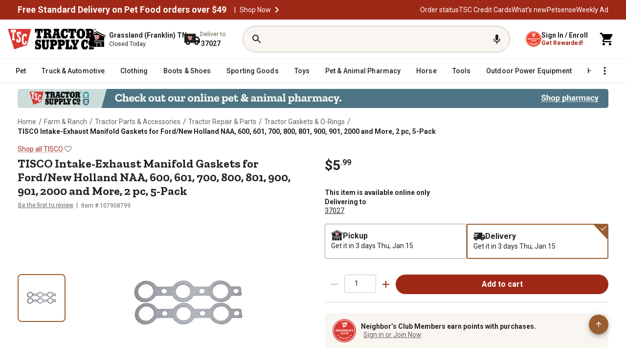

--- FILE ---
content_type: application/javascript
request_url: https://www.tractorsupply.com/Ct6v8W/U/l/LO5G76okHOnD/9f1u0LtcJSfVczSE9a/FXwEbR59TQ4/LH/dQdCxAQ3MB
body_size: 177698
content:
(function(){if(typeof Array.prototype.entries!=='function'){Object.defineProperty(Array.prototype,'entries',{value:function(){var index=0;const array=this;return {next:function(){if(index<array.length){return {value:[index,array[index++]],done:false};}else{return {done:true};}},[Symbol.iterator]:function(){return this;}};},writable:true,configurable:true});}}());(function(){jE();Bpf();PIf();var gC=function qn(hH,X8){'use strict';var jT=qn;switch(hH){case Yk:{var b3=X8[JE];Hr.push(sj);var IT=b3[Qn()[XG(cO)](H3,U8,U8,fC)][nI(typeof wn()[WA(mC)],ZI([],[][[]]))?wn()[WA(mI)](QB(QB([])),QG,cB):wn()[WA(JO)](kn,p4,m4)];if(IT){var pT=IT[nI(typeof Sr()[T2(g3)],ZI('',[][[]]))?Sr()[T2(Qm)](Pj,qB,Nt):Sr()[T2(qB)].call(null,O4,Hm,sG)]();var hn;return Hr.pop(),hn=pT,hn;}else{var x2;return x2=lC()[jC(B3)](Tt,fH,Zm,Tr,Qt,rC),Hr.pop(),x2;}Hr.pop();}break;case xP:{Hr.push(Wr);var Ln=HE[OG()[g2(cO)](zV,QV,vp,QB([]))][DA(typeof cC()[Fn(f2)],ZI(fB()[cj(KI)].apply(null,[M4,dj,QB(QB(U8)),Ig]),[][[]]))?cC()[Fn(rB)](E8,AA,cI,mC,qr,QB([])):cC()[Fn(mI)].call(null,jH,X2,EA,m8,NC,K4)]?HE[DA(typeof OG()[g2(At)],ZI([],[][[]]))?OG()[g2(cO)](zV,kn,vp,Kr):OG()[g2(vn)].call(null,Ct,Vt,RC,pI)][OG()[g2(zV)].apply(null,[zG,K2,N8,XI])](HE[OG()[g2(cO)](zV,VA,vp,Rt)][cC()[Fn(rB)].call(null,E8,AA,R4,mC,Zm,QB(mI))](HE[Qn()[XG(cO)].call(null,H3,F2,U8,GA)]))[wn()[WA(Vt)].call(null,O2,UB,L3)](wn()[WA(bn)](QB([]),Zj,fO)):fB()[cj(KI)].call(null,pG,dj,vC,Ig);var bI;return Hr.pop(),bI=Ln,bI;}break;case w:{Hr.push(sn);throw new (HE[nI(typeof OG()[g2(EG)],ZI('',[][[]]))?OG()[g2(vn)](T8,Nj,rA,cO):OG()[g2(cr)](Wn,p4,W2,QB(QB(mI)))])(H8()[br(NC)](ST,QB(QB(mI)),VB,bC,kA,kn));}break;case Ux:{var D3=X8[JE];Hr.push(St);if(DA(typeof HE[DA(typeof fB()[cj(kA)],'undefined')?fB()[cj(wC)](O3,kO,pO,Z4):fB()[cj(TG)](s4,mB,QB(mI),QH)],fB()[cj(Zm)].apply(null,[vC,Wn,x4,rI]))&&JG(D3[HE[fB()[cj(wC)](Kj,kO,QB(U8),Z4)][st()[mH(cO)].apply(null,[TH,Kn,QB(QB(U8)),gT,KI,pB])]],null)||JG(D3[Sr()[T2(ZB)](YI,vn,LB)],null)){var Cn;return Cn=HE[DA(typeof fB()[cj(zn)],ZI([],[][[]]))?fB()[cj(Wj)](pG,Gm,Z8,kt):fB()[cj(TG)](A2,BI,g3,NB)][Qn()[XG(Nj)](TG,Qm,t4,BC)](D3),Hr.pop(),Cn;}Hr.pop();}break;case I:{Hr.push(XO);var w2=QB(sQ);try{var HB=Hr.length;var J3=QB(QB(JE));if(HE[wn()[WA(B3)].call(null,pm,Vt,kT)][fB()[cj(x4)].apply(null,[Gj,f2,QB(U8),cH])]){HE[wn()[WA(B3)](XA,Vt,kT)][fB()[cj(x4)](EA,f2,Wn,cH)][Sr()[T2(VG)](nA,g3,A2)](wn()[WA(P2)].call(null,QB(QB([])),sV,kx),fB()[cj(Tj)](QB(QB({})),mr,QB(U8),wB));HE[wn()[WA(B3)](H3,Vt,kT)][fB()[cj(x4)](XA,f2,A2,cH)][Sr()[T2(gT)](AB,Tj,Wn)](wn()[WA(P2)](TH,sV,kx));w2=QB(QB([]));}}catch(hG){Hr.splice(qI(HB,mI),Infinity,XO);}var UV;return Hr.pop(),UV=w2,UV;}break;case Ek:{Hr.push(Kt);var ZA=fB()[cj(bn)].apply(null,[Er,Vt,QB(QB(U8)),zr]);var lG=DA(typeof fB()[cj(g3)],ZI([],[][[]]))?fB()[cj(Kj)](A2,pO,QB(QB({})),II):fB()[cj(TG)](QV,r3,bn,p8);for(var cA=U8;Tn(cA,tA);cA++)ZA+=lG[wn()[WA(H3)](KI,xn,K8)](HE[fB()[cj(vC)](Xj,kA,IC,WB)][H8()[br(B3)](OT,jA,gl,vn,mI,pI)](jK(HE[fB()[cj(vC)](Vd,kA,pO,WB)][Qn()[XG(OK)].apply(null,[c1,p0,Z8,LK])](),lG[Sr()[T2(U8)].call(null,tw,Rt,md)])));var Ib;return Hr.pop(),Ib=ZA,Ib;}break;case kh:{Hr.push(k0);var Iz=wn()[WA(Hm)](U8,CJ,Vz);var O5=QB(QB(JE));try{var r7=Hr.length;var IF=QB(sQ);var fs=U8;try{var Uc=HE[wn()[WA(Q5)].apply(null,[qB,mF,dD])][fB()[cj(H3)].apply(null,[s4,kD,zn,Lz])][Sr()[T2(qB)](pq,Vt,sG)];HE[OG()[g2(cO)](zV,Gj,hK,XI)][fB()[cj(Nj)](s4,Cv,QB(QB(mI)),cc)](Uc)[Sr()[T2(qB)].call(null,pq,QB(U8),sG)]();}catch(mJ){Hr.splice(qI(r7,mI),Infinity,k0);if(mJ[fB()[cj(Pv)](Ez,XI,A2,zO)]&&nI(typeof mJ[nI(typeof fB()[cj(d5)],'undefined')?fB()[cj(TG)](QB(QB(U8)),Xs,bn,R1):fB()[cj(Pv)](QB(QB(mI)),XI,rB,zO)],wn()[WA(Er)](QB(U8),kO,TK))){mJ[nI(typeof fB()[cj(rv)],ZI('',[][[]]))?fB()[cj(TG)](p0,H1,Z0,AJ):fB()[cj(Pv)].call(null,Wj,XI,p0,zO)][DA(typeof st()[mH(KI)],ZI([],[][[]]))?st()[mH(TG)](Kz,Vc,QB(QB(U8)),wC,vn,Bw):st()[mH(Qm)](Cv,r3,A2,H3,Rw,Uz)](Sr()[T2(YK)](jF,Q7,H3))[nI(typeof Sr()[T2(Qd)],'undefined')?Sr()[T2(Qm)](xz,pI,Vw):Sr()[T2(kn)].call(null,ll,W5,Kz)](function(F5){Hr.push(p1);if(F5[DA(typeof fB()[cj(Wv)],ZI('',[][[]]))?fB()[cj(gT)](QB({}),vC,R4,ID):fB()[cj(TG)](Kr,AD,U8,Zm)](DA(typeof wn()[WA(QF)],ZI('',[][[]]))?wn()[WA(Gm)](XA,VG,Q5):wn()[WA(mI)].apply(null,[pm,Fz,bd]))){O5=QB(QB(sQ));}if(F5[fB()[cj(gT)](QV,vC,kn,ID)](fB()[cj(Pj)](d5,Dm,Wj,c7))){fs++;}Hr.pop();});}}Iz=nI(fs,TG)||O5?fB()[cj(c1)](QB({}),BJ,Tt,Xd):fB()[cj(U8)](Z8,Pv,UB,ZM);}catch(vK){Hr.splice(qI(r7,mI),Infinity,k0);Iz=cC()[Fn(vn)](fM,pM,OK,mI,zn,O3);}var Pq;return Hr.pop(),Pq=Iz,Pq;}break;case KW:{Hr.push(p1);var Ul=lC()[jC(B3)].call(null,cr,M4,Wn,Tr,Qt,gc);try{var l7=Hr.length;var jD=QB(QB(JE));if(HE[Qn()[XG(cO)].apply(null,[H3,ZB,U8,JM])][OG()[g2(d5)].apply(null,[mC,QB(U8),E7,p0])]&&HE[Qn()[XG(cO)](H3,c1,U8,JM)][OG()[g2(d5)](mC,Vt,E7,vn)][U8]){var qF=nI(HE[Qn()[XG(cO)](H3,s4,U8,JM)][OG()[g2(d5)](mC,QB(QB([])),E7,pO)][nI(typeof wn()[WA(Il)],ZI('',[][[]]))?wn()[WA(mI)](KI,nK,Fb):wn()[WA(bC)](f2,vn,RF)](kb[fH]),HE[Qn()[XG(cO)](H3,Vd,U8,JM)][OG()[g2(d5)](mC,s4,E7,Rt)][U8]);var C7=qF?fB()[cj(c1)](zn,BJ,Tj,BK):fB()[cj(U8)].call(null,QV,Pv,Wv,Rv);var P0;return Hr.pop(),P0=C7,P0;}else{var db;return Hr.pop(),db=Ul,db;}}catch(D1){Hr.splice(qI(l7,mI),Infinity,p1);var jv;return Hr.pop(),jv=Ul,jv;}Hr.pop();}break;case QE:{Hr.push(cr);try{var DD=Hr.length;var V5=QB(sQ);var PM=new (HE[nI(typeof wn()[WA(kD)],'undefined')?wn()[WA(mI)](pG,pO,zc):wn()[WA(B3)](Ez,Vt,tb)][nI(typeof wn()[WA(mI)],ZI([],[][[]]))?wn()[WA(mI)](d5,nz,sm):wn()[WA(AF)](c1,Jm,Dz)][nI(typeof wn()[WA(B3)],'undefined')?wn()[WA(mI)](Qt,fF,Dq):wn()[WA(rv)].call(null,UB,xF,S0)][Qn()[XG(Hm)](cO,sd,vC,Qq)])();var fw=new (HE[wn()[WA(B3)].call(null,Vd,Vt,tb)][wn()[WA(AF)].apply(null,[Er,Jm,Dz])][wn()[WA(rv)](Z0,xF,S0)][fB()[cj(Hq)](gT,s5,KI,rM)])();var J5;return Hr.pop(),J5=QB(sQ),J5;}catch(b1){Hr.splice(qI(DD,mI),Infinity,cr);var SD;return SD=nI(b1[Sr()[T2(H3)](NB,Rt,EA)][nI(typeof wn()[WA(Z8)],ZI('',[][[]]))?wn()[WA(mI)](Wn,kn,U1):wn()[WA(X2)](W5,jb,ZJ)],OG()[g2(cr)](Wn,Wv,x5,jA)),Hr.pop(),SD;}Hr.pop();}break;case rh:{var I5=X8[JE];var n7=X8[sQ];Hr.push(rs);if(Pb(n7,null)||BM(n7,I5[Sr()[T2(U8)](mB,XI,md)]))n7=I5[Sr()[T2(U8)](mB,NC,md)];for(var dw=U8,Fv=new (HE[fB()[cj(Wj)].call(null,QB(U8),Gm,Qt,tD)])(n7);Tn(dw,n7);dw++)Fv[dw]=I5[dw];var ql;return Hr.pop(),ql=Fv,ql;}break;case BZ:{var qb=X8[JE];Hr.push(ds);var Cs=lC()[jC(B3)](Er,zV,kn,Tr,Qt,g5);try{var t5=Hr.length;var qK=QB(sQ);if(qb[Qn()[XG(cO)].apply(null,[H3,pO,U8,XM])][OG()[g2(sd)].apply(null,[rB,Qd,wI,x4])]){var Vl=qb[Qn()[XG(cO)].call(null,H3,M7,U8,XM)][OG()[g2(sd)].call(null,rB,QB(U8),wI,cO)][Sr()[T2(qB)](EC,Wn,sG)]();var P7;return Hr.pop(),P7=Vl,P7;}else{var nv;return Hr.pop(),nv=Cs,nv;}}catch(wz){Hr.splice(qI(t5,mI),Infinity,ds);var W0;return Hr.pop(),W0=Cs,W0;}Hr.pop();}break;case jN:{Hr.push(Yd);var dd=lC()[jC(B3)].call(null,rB,Qm,Kz,Tr,Qt,rA);try{var sb=Hr.length;var n5=QB({});if(HE[DA(typeof Qn()[XG(Qm)],ZI([],[][[]]))?Qn()[XG(cO)](H3,XI,U8,T5):Qn()[XG(vC)](Vq,TH,Fs,Qw)][OG()[g2(d5)](mC,d5,Y3,QB({}))]&&HE[Qn()[XG(cO)].apply(null,[H3,Qt,U8,T5])][DA(typeof OG()[g2(cr)],ZI('',[][[]]))?OG()[g2(d5)].apply(null,[mC,pm,Y3,cr]):OG()[g2(vn)].call(null,Dc,QV,Qq,cz)][U8]&&HE[Qn()[XG(cO)].apply(null,[H3,Tt,U8,T5])][OG()[g2(d5)].call(null,mC,zV,Y3,vn)][kb[mI]][U8]&&HE[Qn()[XG(cO)].apply(null,[H3,pG,U8,T5])][OG()[g2(d5)](mC,F2,Y3,QB(QB({})))][U8][U8][wn()[WA(Qq)].call(null,UB,SF,gb)]){var cs=nI(HE[Qn()[XG(cO)](H3,Kj,U8,T5)][OG()[g2(d5)](mC,XI,Y3,Q0)][U8][U8][DA(typeof wn()[WA(cz)],ZI([],[][[]]))?wn()[WA(Qq)](Xj,SF,gb):wn()[WA(mI)].call(null,Hz,DJ,x4)],HE[Qn()[XG(cO)](H3,bn,U8,T5)][OG()[g2(d5)].call(null,mC,f2,Y3,R4)][U8]);var nb=cs?nI(typeof fB()[cj(O2)],ZI('',[][[]]))?fB()[cj(TG)].call(null,IC,ZF,QB(U8),w5):fB()[cj(c1)](qr,BJ,pI,HO):fB()[cj(U8)].apply(null,[QF,Pv,rB,HT]);var Sz;return Hr.pop(),Sz=nb,Sz;}else{var H5;return Hr.pop(),H5=dd,H5;}}catch(B1){Hr.splice(qI(sb,mI),Infinity,Yd);var qs;return Hr.pop(),qs=dd,qs;}Hr.pop();}break;case Ef:{var zw;Hr.push(kl);return zw=QB(Js(fB()[cj(H3)].call(null,qr,kD,H3,kB),HE[wn()[WA(B3)].call(null,zV,Vt,Yn)][wn()[WA(AF)].call(null,Nj,Jm,Fs)][wn()[WA(rv)].call(null,mC,xF,zl)][Qn()[XG(Hm)].apply(null,[cO,Z8,vC,CK])])||Js(fB()[cj(H3)](f2,kD,Vd,kB),HE[wn()[WA(B3)](QB(QB({})),Vt,Yn)][wn()[WA(AF)](QB(QB({})),Jm,Fs)][wn()[WA(rv)].apply(null,[KI,xF,zl])][fB()[cj(Hq)].call(null,Gj,s5,cr,V4)])),Hr.pop(),zw;}break;case wU:{Hr.push(QM);var bJ=lC()[jC(B3)].apply(null,[Kj,Vd,Nj,Tr,Qt,Hv]);try{var hD=Hr.length;var Oc=QB(QB(JE));if(HE[Qn()[XG(cO)].apply(null,[H3,pm,U8,KF])]&&HE[Qn()[XG(cO)].apply(null,[H3,A2,U8,KF])][fB()[cj(hw)].call(null,QB(QB([])),Ud,vC,Hl)]&&HE[Qn()[XG(cO)].apply(null,[H3,Tt,U8,KF])][fB()[cj(hw)](vn,Ud,QB([]),Hl)][Sr()[T2(s5)](T1,TG,QG)]){var Z5=HE[Qn()[XG(cO)](H3,kD,U8,KF)][fB()[cj(hw)](A2,Ud,QB(QB({})),Hl)][Sr()[T2(s5)].call(null,T1,t4,QG)][Sr()[T2(qB)](Kc,TG,sG)]();var f1;return Hr.pop(),f1=Z5,f1;}else{var QD;return Hr.pop(),QD=bJ,QD;}}catch(Bb){Hr.splice(qI(hD,mI),Infinity,QM);var fz;return Hr.pop(),fz=bJ,fz;}Hr.pop();}break;case JE:{var cq=X8[JE];Hr.push(p7);var HF=lC()[jC(B3)].apply(null,[QB([]),Wj,QF,Tr,Qt,HD]);var Xw=lC()[jC(B3)](IC,x4,zV,Tr,Qt,HD);var bz=new (HE[wn()[WA(Q7)](Wj,Il,AA)])(new (HE[wn()[WA(Q7)](M7,Il,AA)])(fB()[cj(sG)](rB,Il,Tb,fX)));try{var K5=Hr.length;var E0=QB(sQ);if(QB(QB(HE[wn()[WA(B3)].call(null,QB(QB(U8)),Vt,Ej)][OG()[g2(cO)].call(null,zV,jA,QK,wC)]))&&QB(QB(HE[wn()[WA(B3)](Z8,Vt,Ej)][OG()[g2(cO)](zV,QV,QK,QB(U8))][Sr()[T2(sV)](KK,x4,zn)]))){var A0=HE[OG()[g2(cO)].apply(null,[zV,M7,QK,A2])][Sr()[T2(sV)].call(null,KK,Q0,zn)](HE[wn()[WA(QG)].apply(null,[K4,gT,sr])][fB()[cj(H3)](OT,kD,kD,NH)],Sr()[T2(Pv)](DB,QB(QB({})),wl));if(A0){HF=bz[fB()[cj(Tj)](Er,mr,vn,GA)](A0[nI(typeof wn()[WA(g3)],ZI('',[][[]]))?wn()[WA(mI)].call(null,U8,DK,Sl):wn()[WA(Nj)](UB,Qm,gG)][Sr()[T2(qB)](Tw,kn,sG)]());}}Xw=DA(HE[wn()[WA(B3)](p0,Vt,Ej)],cq);}catch(pb){Hr.splice(qI(K5,mI),Infinity,p7);HF=DA(typeof wn()[WA(s4)],ZI([],[][[]]))?wn()[WA(M7)](W5,OT,PF):wn()[WA(mI)].apply(null,[Hm,f5,r3]);Xw=wn()[WA(M7)](wl,OT,PF);}var S1=ZI(HF,Kq(Xw,mI))[Sr()[T2(qB)](Tw,XI,sG)]();var vD;return Hr.pop(),vD=S1,vD;}break;case Vx:{Hr.push(x1);var YF=lC()[jC(B3)].apply(null,[Vd,H3,OK,Tr,Qt,xt]);if(HE[Qn()[XG(cO)](H3,f2,U8,j2)]&&HE[DA(typeof Qn()[XG(vC)],ZI([],[][[]]))?Qn()[XG(cO)](H3,QV,U8,j2):Qn()[XG(vC)](Pj,mI,r1,G0)][OG()[g2(d5)](mC,sd,j8,R4)]&&HE[Qn()[XG(cO)].apply(null,[H3,Wv,U8,j2])][OG()[g2(d5)](mC,QB(QB([])),j8,QB(mI))][DA(typeof OG()[g2(d5)],ZI([],[][[]]))?OG()[g2(sG)](Z8,gT,g4,kD):OG()[g2(vn)](ld,Qt,B5,QB(U8))]){var j0=HE[Qn()[XG(cO)](H3,Q0,U8,j2)][OG()[g2(d5)](mC,R4,j8,Z0)][OG()[g2(sG)].call(null,Z8,gT,g4,Xj)];try{var Ll=Hr.length;var Ys=QB([]);var pD=HE[DA(typeof fB()[cj(pO)],'undefined')?fB()[cj(vC)].call(null,O3,kA,QV,nC):fB()[cj(TG)].apply(null,[VF,WM,pI,Y7])][H8()[br(B3)](OT,Hs,gV,vn,R4,ZB)](jK(HE[DA(typeof fB()[cj(Qt)],ZI([],[][[]]))?fB()[cj(vC)](Hm,kA,QB(mI),nC):fB()[cj(TG)].apply(null,[Qd,p0,M7,Ub])][Qn()[XG(OK)].apply(null,[c1,TH,Z8,HC])](),Ds))[Sr()[T2(qB)].apply(null,[jV,d5,sG])]();HE[Qn()[XG(cO)](H3,B3,U8,j2)][nI(typeof OG()[g2(g3)],'undefined')?OG()[g2(vn)].apply(null,[VD,kn,BC,gT]):OG()[g2(d5)](mC,wl,j8,Tb)][OG()[g2(sG)](Z8,M4,g4,TH)]=pD;var Cz=nI(HE[Qn()[XG(cO)](H3,OT,U8,j2)][OG()[g2(d5)](mC,Nj,j8,O2)][OG()[g2(sG)](Z8,H3,g4,zV)],pD);var L5=Cz?fB()[cj(c1)](QB({}),BJ,QB([]),M2):fB()[cj(U8)](Xj,Pv,VA,ZV);HE[Qn()[XG(cO)](H3,gT,U8,j2)][nI(typeof OG()[g2(rD)],ZI('',[][[]]))?OG()[g2(vn)](mF,Gj,OM,zn):OG()[g2(d5)](mC,dj,j8,Hs)][DA(typeof OG()[g2(lJ)],'undefined')?OG()[g2(sG)](Z8,QB(QB(U8)),g4,QB(U8)):OG()[g2(vn)].call(null,R4,Cv,A5,bn)]=j0;var WJ;return Hr.pop(),WJ=L5,WJ;}catch(Nz){Hr.splice(qI(Ll,mI),Infinity,x1);if(DA(HE[Qn()[XG(cO)].call(null,H3,Wj,U8,j2)][OG()[g2(d5)](mC,rB,j8,QB(U8))][OG()[g2(sG)](Z8,Zm,g4,QB(QB(mI)))],j0)){HE[Qn()[XG(cO)](H3,gT,U8,j2)][DA(typeof OG()[g2(F2)],ZI([],[][[]]))?OG()[g2(d5)](mC,Vt,j8,QB(U8)):OG()[g2(vn)](k1,rB,Rq,vC)][OG()[g2(sG)].call(null,Z8,Ez,g4,R4)]=j0;}var Hw;return Hr.pop(),Hw=YF,Hw;}}else{var Qz;return Hr.pop(),Qz=YF,Qz;}Hr.pop();}break;case ES:{Hr.push(jc);var zd=nI(typeof lC()[jC(wC)],'undefined')?lC()[jC(KI)].apply(null,[QB(U8),VA,s4,K8,Lq,Z8]):lC()[jC(B3)](K4,mI,gT,Tr,Qt,SK);try{var L7=Hr.length;var dM=QB({});zd=DA(typeof HE[OG()[g2(Vv)](ZB,K4,RG,UB)],fB()[cj(Zm)].call(null,QB([]),Wn,QB([]),RA))?fB()[cj(c1)].call(null,B3,BJ,Zm,Bj):fB()[cj(U8)](qr,Pv,QB({}),B4);}catch(Wb){Hr.splice(qI(L7,mI),Infinity,jc);zd=cC()[Fn(vn)].apply(null,[fM,DK,Qd,mI,f2,QB({})]);}var cv;return Hr.pop(),cv=zd,cv;}break;case sP:{var Ov=X8[JE];Hr.push(S7);var nw;return nw=QB(QB(Ov[nI(typeof Qn()[XG(vn)],ZI(fB()[cj(KI)].call(null,pm,dj,rD,Op),[][[]]))?Qn()[XG(vC)](sd,Q0,gc,mD):Qn()[XG(cO)](H3,K2,U8,F7)]))&&QB(QB(Ov[Qn()[XG(cO)](H3,K4,U8,F7)][DA(typeof OG()[g2(O3)],ZI([],[][[]]))?OG()[g2(d5)](mC,QB({}),Tl,QB([])):OG()[g2(vn)].apply(null,[RK,Z0,Mc,QB(QB({}))])]))&&Ov[Qn()[XG(cO)].call(null,H3,Wv,U8,F7)][OG()[g2(d5)].call(null,mC,g3,Tl,NC)][U8]&&nI(Ov[Qn()[XG(cO)].call(null,H3,bq,U8,F7)][OG()[g2(d5)](mC,Q7,Tl,QB(QB({})))][U8][Sr()[T2(qB)](jH,bq,sG)](),fB()[cj(Tt)](QB(U8),tA,s4,N3))?fB()[cj(c1)](IC,BJ,cr,NA):nI(typeof fB()[cj(kD)],ZI([],[][[]]))?fB()[cj(TG)].apply(null,[M4,Cq,IC,X2]):fB()[cj(U8)].call(null,QB(QB([])),Pv,QV,jV),Hr.pop(),nw;}break;case AN:{Hr.push(hd);try{var g1=Hr.length;var qq=QB(QB(JE));var Nb=U8;var Lc=HE[OG()[g2(cO)](zV,Wj,U1,g3)][Sr()[T2(sV)](Fz,qr,zn)](HE[st()[mH(Hm)].apply(null,[X2,kK,mC,QB(QB({})),TG,xs])][fB()[cj(H3)](f2,kD,Wj,mV)],Sr()[T2(P2)](vr,TH,Kr));if(Lc){Nb++;QB(QB(Lc[wn()[WA(Nj)](Kj,Qm,Ij)]))&&BM(Lc[DA(typeof wn()[WA(QG)],'undefined')?wn()[WA(Nj)](QB(mI),Qm,Ij):wn()[WA(mI)](QB(QB(U8)),DM,cO)][nI(typeof Sr()[T2(ZB)],'undefined')?Sr()[T2(Qm)](bM,QB(mI),mC):Sr()[T2(qB)].apply(null,[gF,p4,sG])]()[Sr()[T2(Tt)](H7,QB(mI),kK)](nI(typeof cC()[Fn(Hm)],ZI([],[][[]]))?cC()[Fn(mI)].call(null,JJ,Ct,pG,I0,Qt,Qt):cC()[Fn(Er)].apply(null,[Xc,mv,rD,NC,Z0,Xj])),lw(mI))&&Nb++;}var M1=Nb[Sr()[T2(qB)](gF,QB(QB(U8)),sG)]();var Wd;return Hr.pop(),Wd=M1,Wd;}catch(I7){Hr.splice(qI(g1,mI),Infinity,hd);var hF;return hF=nI(typeof lC()[jC(mI)],ZI(fB()[cj(KI)](qB,dj,Kz,rx),[][[]]))?lC()[jC(KI)](pI,zn,Kj,ms,Ps,D5):lC()[jC(B3)].apply(null,[g3,TG,EA,Tr,Qt,ss]),Hr.pop(),hF;}Hr.pop();}break;case GN:{Hr.push(X2);if(HE[wn()[WA(B3)](Tj,Vt,II)][wn()[WA(QG)].apply(null,[jA,gT,Nq])]){if(HE[OG()[g2(cO)](zV,kA,zz,Hz)][nI(typeof Sr()[T2(AF)],'undefined')?Sr()[T2(Qm)](WB,gT,rF):Sr()[T2(sV)].apply(null,[E8,p0,zn])](HE[wn()[WA(B3)](rD,Vt,II)][wn()[WA(QG)](Qm,gT,Nq)][fB()[cj(H3)](QB(QB([])),kD,Hs,Tc)],DA(typeof fB()[cj(x4)],'undefined')?fB()[cj(Vv)](OK,EG,wl,Lw):fB()[cj(TG)].call(null,f2,m8,Hs,K4))){var Cl;return Cl=nI(typeof fB()[cj(p4)],'undefined')?fB()[cj(TG)](kD,Sq,QB(QB(mI)),Lv):fB()[cj(c1)](QB({}),BJ,QB(QB([])),fq),Hr.pop(),Cl;}var cm;return cm=wn()[WA(M7)](Qd,OT,mq),Hr.pop(),cm;}var FK;return FK=lC()[jC(B3)].call(null,QB(QB(U8)),kA,Hm,Tr,Qt,bq),Hr.pop(),FK;}break;case Wh:{var j1=X8[JE];Hr.push(f2);var qm=wn()[WA(YK)](kD,V1,Ts);var Tv=wn()[WA(YK)].call(null,A2,V1,Ts);if(j1[wn()[WA(vC)](UB,Gj,wK)]){var OJ=j1[wn()[WA(vC)](U8,Gj,wK)][st()[mH(NC)].apply(null,[XA,TG,Cv,QB(mI),B3,EG])](wn()[WA(bK)](K2,p0,XK));var Yb=OJ[fB()[cj(XI)](x4,jA,QB(mI),fH)](fB()[cj(rD)].apply(null,[QB(QB({})),Q7,zV,Ww]));if(Yb){var UD=Yb[P5()[q1(Er)].apply(null,[QB(QB([])),Hq,vC,pG,N0])](Sr()[T2(Vv)](rw,QB(QB(mI)),Tb));if(UD){qm=Yb[wn()[WA(Yq)](XI,Ec,ND)](UD[fB()[cj(K4)](UB,X0,XI,xn)]);Tv=Yb[wn()[WA(Yq)].apply(null,[c1,Ec,ND])](UD[fB()[cj(EA)].call(null,p0,d5,F2,XI)]);}}}var w7;return w7=b5(zk,[wn()[WA(mr)](QB(mI),QG,fv),qm,P5()[q1(Hm)](Er,V1,B3,Z8,ZK),Tv]),Hr.pop(),w7;}break;case zk:{var mK=X8[JE];Hr.push(nl);var gd=nI(typeof fB()[cj(t4)],ZI([],[][[]]))?fB()[cj(TG)](TH,R5,t4,E1):fB()[cj(KI)].apply(null,[bn,dj,U8,kR]);var pF=fB()[cj(KI)](wl,dj,Hm,kR);var Fc=Sr()[T2(At)].call(null,FF,Hm,Vt);var ws=[];try{var Xl=Hr.length;var TD=QB(sQ);try{gd=mK[nI(typeof Sr()[T2(zn)],ZI('',[][[]]))?Sr()[T2(Qm)](Fw,QB(QB({})),Wz):Sr()[T2(lJ)](Sb,c1,YK)];}catch(LJ){Hr.splice(qI(Xl,mI),Infinity,nl);if(LJ[wn()[WA(Hz)](kD,XI,dK)][fB()[cj(gT)].call(null,mC,vC,H3,BF)](Fc)){gd=nI(typeof fB()[cj(kD)],ZI([],[][[]]))?fB()[cj(TG)](QV,Rb,XA,Ql):fB()[cj(VG)](bn,nD,X2,Kl);}}var R7=HE[DA(typeof fB()[cj(YK)],'undefined')?fB()[cj(vC)](Wn,kA,cI,dz):fB()[cj(TG)](VA,Zs,QB(QB(U8)),jF)][nI(typeof H8()[br(TG)],ZI(fB()[cj(KI)](Qm,dj,zV,kR),[][[]]))?H8()[br(f2)](GF,kD,Dv,Gm,F2,Kj):H8()[br(B3)](OT,Z8,mb,vn,OT,Kj)](jK(HE[fB()[cj(vC)](QB([]),kA,XI,dz)][Qn()[XG(OK)].call(null,c1,R4,Z8,hv)](),cp[OG()[g2(VG)].apply(null,[Rw,QB(QB({})),bd,QB(U8)])]()))[Sr()[T2(qB)].apply(null,[mB,Q0,sG])]();mK[Sr()[T2(lJ)](Sb,kA,YK)]=R7;pF=DA(mK[Sr()[T2(lJ)](Sb,d5,YK)],R7);ws=[b5(zk,[DA(typeof wn()[WA(NC)],ZI([],[][[]]))?wn()[WA(Nj)].call(null,Er,Qm,FB):wn()[WA(mI)](Kr,Es,gb),gd]),b5(zk,[wn()[WA(OK)].apply(null,[VF,Nt,Rc]),vF(pF,mI)[Sr()[T2(qB)](mB,Nj,sG)]()])];var sK;return Hr.pop(),sK=ws,sK;}catch(zq){Hr.splice(qI(Xl,mI),Infinity,nl);ws=[b5(zk,[wn()[WA(Nj)](Wv,Qm,FB),gd]),b5(zk,[wn()[WA(OK)].apply(null,[QB(QB({})),Nt,Rc]),pF])];}var cD;return Hr.pop(),cD=ws,cD;}break;case np:{Hr.push(Xz);if(QB(HE[wn()[WA(B3)].call(null,M7,Vt,MI)][OG()[g2(EG)](n0,vC,Sm,K4)])){var k7=nI(typeof HE[wn()[WA(B3)].apply(null,[Q7,Vt,MI])][DA(typeof OG()[g2(Cv)],ZI('',[][[]]))?OG()[g2(j5)].apply(null,[OT,Kj,zO,pI]):OG()[g2(vn)](Ct,cI,F1,d5)],fB()[cj(Zm)](Er,Wn,p0,Pw))?fB()[cj(c1)](p0,BJ,Xj,SB):wn()[WA(M7)](QB(mI),OT,dq);var mz;return Hr.pop(),mz=k7,mz;}var Mm;return Mm=lC()[jC(B3)](QB(mI),Qm,zn,Tr,Qt,C0),Hr.pop(),Mm;}break;}};var DA=function(jw,pv){return jw!==pv;};var qw=function(As,kd){return As>=kd;};var jJ=function(){if(HE["Date"]["now"]&&typeof HE["Date"]["now"]()==='number'){return HE["Date"]["now"]();}else{return +new (HE["Date"])();}};var C1=function(f0){return +f0;};var Wq=function(WK,Yz){var Gw=HE["Math"]["round"](HE["Math"]["random"]()*(Yz-WK)+WK);return Gw;};var Js=function(bv,MD){return bv in MD;};var nI=function(Kd,Uw){return Kd===Uw;};var NF=function qd(sM,EM){'use strict';var fb=qd;switch(sM){case RN:{var xD=EM[JE];var Mv;Hr.push(gD);return Mv=xD&&Pb(fB()[cj(rB)](pG,F2,QB(QB([])),wt),typeof HE[nI(typeof fB()[cj(Zm)],ZI('',[][[]]))?fB()[cj(TG)](Hm,Fq,t4,cK):fB()[cj(wC)](Z8,kO,c1,L2)])&&nI(xD[Sr()[T2(H3)].call(null,JT,Q0,EA)],HE[DA(typeof fB()[cj(Hz)],ZI([],[][[]]))?fB()[cj(wC)].call(null,jM,kO,QB(QB([])),L2):fB()[cj(TG)](KI,vv,M7,FJ)])&&DA(xD,HE[nI(typeof fB()[cj(Nj)],ZI([],[][[]]))?fB()[cj(TG)](Q7,OK,Qm,P1):fB()[cj(wC)](mC,kO,Vd,L2)][fB()[cj(H3)](Vt,kD,QB(QB({})),RO)])?nI(typeof Qn()[XG(f2)],ZI(fB()[cj(KI)](QB([]),dj,M4,NE),[][[]]))?Qn()[XG(vC)](r5,mI,St,pO):Qn()[XG(TG)](c1,kA,F2,Bl):typeof xD,Hr.pop(),Mv;}break;case KQ:{var Al=EM[JE];return typeof Al;}break;case AX:{var sD=EM[JE];var vd=EM[sQ];var Uv=EM[lW];Hr.push(At);sD[vd]=Uv[wn()[WA(rB)].call(null,QB(U8),kA,cw)];Hr.pop();}break;case pP:{var A7=EM[JE];var xc=EM[sQ];var VM=EM[lW];return A7[xc]=VM;}break;case FX:{var Xq=EM[JE];var qv=EM[sQ];var tK=EM[lW];Hr.push(KJ);try{var vz=Hr.length;var ps=QB({});var ls;return ls=b5(zk,[lC()[jC(Qt)].call(null,cO,K2,A2,ST,TG,UT),nI(typeof wn()[WA(X2)],ZI('',[][[]]))?wn()[WA(mI)].apply(null,[rB,Qs,fH]):wn()[WA(XA)].call(null,zn,Q0,Xb),wn()[WA(W5)].call(null,Er,nF,lt),Xq.call(qv,tK)]),Hr.pop(),ls;}catch(W1){Hr.splice(qI(vz,mI),Infinity,KJ);var sF;return sF=b5(zk,[nI(typeof lC()[jC(f2)],ZI([],[][[]]))?lC()[jC(KI)].call(null,QB(QB({})),pG,kD,Rd,V7,EA):lC()[jC(Qt)](QB({}),ZB,wl,ST,TG,UT),P5()[q1(OK)](QB(QB(U8)),UT,vn,Hm,kD),wn()[WA(W5)](K2,nF,lt),W1]),Hr.pop(),sF;}Hr.pop();}break;case Yk:{return this;}break;case w:{var Pl=EM[JE];var qz;Hr.push(S5);return qz=b5(zk,[DA(typeof fB()[cj(dj)],'undefined')?fB()[cj(kn)].apply(null,[d5,XA,kD,Yd]):fB()[cj(TG)](K4,Hb,jM,Gz),Pl]),Hr.pop(),qz;}break;case gE:{return this;}break;case sQ:{return this;}break;case fg:{var pK;Hr.push(RF);return pK=nI(typeof fB()[cj(wC)],ZI([],[][[]]))?fB()[cj(TG)].call(null,X2,Ms,M7,TM):fB()[cj(dj)].call(null,EA,OT,TG,Lr),Hr.pop(),pK;}break;case lW:{var RD=EM[JE];Hr.push(U0);var G1=HE[DA(typeof OG()[g2(f2)],ZI('',[][[]]))?OG()[g2(cO)](zV,IC,rd,QF):OG()[g2(vn)].call(null,xq,TH,Nq,OT)](RD);var fD=[];for(var hb in G1)fD[DA(typeof fB()[cj(Hm)],ZI([],[][[]]))?fB()[cj(OK)](QB(QB([])),wl,Kr,TA):fB()[cj(TG)](vC,m1,X2,Ct)](hb);fD[OG()[g2(Wv)](pG,Rt,f3,TH)]();var c5;return c5=function zm(){Hr.push(Sw);for(;fD[Sr()[T2(U8)].apply(null,[Ml,f2,md])];){var Zl=fD[H8()[br(cO)].call(null,x4,Er,pw,f2,Gj,Rt)]();if(Js(Zl,G1)){var LD;return zm[DA(typeof wn()[WA(OK)],ZI('',[][[]]))?wn()[WA(rB)](sd,kA,FB):wn()[WA(mI)](cI,rq,cI)]=Zl,zm[wn()[WA(cz)](M7,Tt,Oq)]=QB(cp[nI(typeof wn()[WA(Z0)],ZI([],[][[]]))?wn()[WA(mI)].apply(null,[W5,S5,XI]):wn()[WA(Wv)](Cv,EG,hq)]()),Hr.pop(),LD=zm,LD;}}zm[wn()[WA(cz)](zn,Tt,Oq)]=QB(U8);var UF;return Hr.pop(),UF=zm,UF;},Hr.pop(),c5;}break;case PZ:{Hr.push(Ab);this[wn()[WA(cz)](QB({}),Tt,kv)]=QB(U8);var Lb=this[DA(typeof wn()[WA(Tb)],'undefined')?wn()[WA(zn)](QB(QB([])),Mw,Bt):wn()[WA(mI)](Hs,sJ,BD)][U8][nI(typeof OG()[g2(Rt)],ZI('',[][[]]))?OG()[g2(vn)](Nl,QB(QB({})),wv,vn):OG()[g2(Kr)](Tb,d5,NA,VF)];if(nI(P5()[q1(OK)](zn,V2,vn,dj,kD),Lb[lC()[jC(Qt)](QB(QB([])),IC,QB(QB(U8)),ST,TG,V2)]))throw Lb[wn()[WA(W5)](QB(mI),nF,Jn)];var w1;return w1=this[wn()[WA(UB)](Rt,Hd,C8)],Hr.pop(),w1;}break;case dg:{var Fl=EM[JE];var jl;Hr.push(YM);return jl=Fl&&Pb(fB()[cj(rB)](zV,F2,Nj,jt),typeof HE[fB()[cj(wC)](H3,kO,QF,kq)])&&nI(Fl[Sr()[T2(H3)](Hb,f2,EA)],HE[fB()[cj(wC)].call(null,QB({}),kO,QB(mI),kq)])&&DA(Fl,HE[nI(typeof fB()[cj(Ez)],ZI([],[][[]]))?fB()[cj(TG)].call(null,K4,wd,F2,WD):fB()[cj(wC)](mC,kO,Q0,kq)][fB()[cj(H3)].call(null,NC,kD,XI,OO)])?Qn()[XG(TG)].call(null,c1,Qt,F2,F7):typeof Fl,Hr.pop(),jl;}break;case BZ:{var lF=EM[JE];return typeof lF;}break;case cf:{var G7=EM[JE];Hr.push(KM);var Kv;return Kv=G7&&Pb(fB()[cj(rB)].apply(null,[QB(QB({})),F2,Hs,TI]),typeof HE[fB()[cj(wC)].apply(null,[p0,kO,Ez,lT])])&&nI(G7[Sr()[T2(H3)].call(null,Dn,Er,EA)],HE[fB()[cj(wC)](M7,kO,XA,lT)])&&DA(G7,HE[fB()[cj(wC)].apply(null,[Qt,kO,Xj,lT])][fB()[cj(H3)](TG,kD,OT,nC)])?Qn()[XG(TG)].call(null,c1,KI,F2,tD):typeof G7,Hr.pop(),Kv;}break;case lR:{var zF=EM[JE];return typeof zF;}break;case HS:{var Ad=EM[JE];Hr.push(k1);var kF;return kF=Ad&&Pb(DA(typeof fB()[cj(R4)],ZI('',[][[]]))?fB()[cj(rB)](Tb,F2,QB(mI),EO):fB()[cj(TG)].call(null,s4,Zz,Wn,s5),typeof HE[DA(typeof fB()[cj(CD)],ZI([],[][[]]))?fB()[cj(wC)](QB(QB([])),kO,Hm,tJ):fB()[cj(TG)].apply(null,[x4,AA,cz,lJ])])&&nI(Ad[Sr()[T2(H3)].call(null,Ww,jM,EA)],HE[fB()[cj(wC)](UB,kO,VF,tJ)])&&DA(Ad,HE[fB()[cj(wC)].apply(null,[mC,kO,sd,tJ])][fB()[cj(H3)](QB([]),kD,QB([]),Lx)])?DA(typeof Qn()[XG(B3)],ZI([],[][[]]))?Qn()[XG(TG)](c1,F2,F2,rb):Qn()[XG(vC)](Wv,B3,ZF,rC):typeof Ad,Hr.pop(),kF;}break;case R6:{var Bz=EM[JE];return typeof Bz;}break;case MP:{var dc=EM[JE];Hr.push(XF);var nc;return nc=dc&&Pb(fB()[cj(rB)](QB(QB({})),F2,TH,LO),typeof HE[fB()[cj(wC)](rD,kO,QB(QB(mI)),zc)])&&nI(dc[Sr()[T2(H3)](cw,Cv,EA)],HE[fB()[cj(wC)](QB(QB({})),kO,QB(U8),zc)])&&DA(dc,HE[fB()[cj(wC)].call(null,Zm,kO,QB([]),zc)][fB()[cj(H3)](R4,kD,Q0,qV)])?DA(typeof Qn()[XG(Hz)],ZI([],[][[]]))?Qn()[XG(TG)].call(null,c1,bq,F2,hd):Qn()[XG(vC)].call(null,ID,vn,sv,gq):typeof dc,Hr.pop(),nc;}break;case jp:{var WF=EM[JE];return typeof WF;}break;case hX:{var lq=EM[JE];var cl=EM[sQ];var Ss=EM[lW];Hr.push(XK);lq[cl]=Ss[wn()[WA(rB)](VA,kA,sp)];Hr.pop();}break;case wx:{var Vs=EM[JE];var Os=EM[sQ];var n1=EM[lW];return Vs[Os]=n1;}break;case dR:{var sl=EM[JE];var Zd=EM[sQ];var B0=EM[lW];Hr.push(xJ);try{var Zw=Hr.length;var El=QB(sQ);var Zb;return Zb=b5(zk,[lC()[jC(Qt)](bq,OK,zn,ST,TG,R1),wn()[WA(XA)](TH,Q0,sn),wn()[WA(W5)](c1,nF,mM),sl.call(Zd,B0)]),Hr.pop(),Zb;}catch(Mz){Hr.splice(qI(Zw,mI),Infinity,xJ);var DF;return DF=b5(zk,[DA(typeof lC()[jC(c1)],'undefined')?lC()[jC(Qt)](K4,zn,B3,ST,TG,R1):lC()[jC(KI)].apply(null,[zn,Tb,jM,GM,Ub,Mb]),nI(typeof P5()[q1(Hm)],ZI([],[][[]]))?P5()[q1(Zm)](K2,GA,wb,qr,Hc):P5()[q1(OK)](t4,R1,vn,c1,kD),wn()[WA(W5)](Cv,nF,mM),Mz]),Hr.pop(),DF;}Hr.pop();}break;}};var hJ=function(){return bs.apply(this,[JN,arguments]);};var N5=function(Pz){var js=1;var Ks=[];var Zq=HE["Math"]["sqrt"](Pz);while(js<=Zq&&Ks["length"]<6){if(Pz%js===0){if(Pz/js===js){Ks["push"](js);}else{Ks["push"](js,Pz/js);}}js=js+1;}return Ks;};var K7=function(){return ["[F*","L\\A","","TS1RXS)KVoo\'","*F\bU","_O\x3fG!]\f36SB3CRR",",B,U","FS4HK>K","QS0WA8j%","qG7J","VX","EW![{","\f","}","K62;,L\n22WTSITB/QL","O6\x007*R%",";N\b(","\v,","SF%X","0;Q#7UPOB","W","d+&=xtj.wxx\tns} &\'.<\x3fE\f$WUIPY[(QR,\\7-$^rSN\v]{"," =O*6D","aXUx","^LC6","8+\x40.","iNN<W3\x07\vE.^Z:","\'","H","NK%K(1\x00\r","\x3f%GXBI\\\x40#L}.M6\x00):","7)10","(O\x00 \x00&-N\x00.","*ENH(Z[W![P","C6q",")0_IO5SZB)]C.Z","QL>B-","\r\x402","\n\x07*U.\x07.QZ","VY+NN8Z-","BXF^F^","\\IA=","^\\0+ZXGI\x3f(_\b#\rcU^","IXA","&*","P\'WN8J1&:*","(\tJN5IZF#LV$","\x40\x40D","U\n3","D2\f1UD","\v/\r;EIO\bZA_)Pa2\x400\x07\x00&","\x076F%;BOAy\x40P [P","P\v2","FXR^","tW\\#]V","T\\U#kp","VV)^~","TU%[N8\\%","}953\"",".Z670,B3","_L3A0U1,SO5U[I\v^Q)L3[(PE;<M\n#","X\\","ZX[\'","EZI\vTB\'","ZQR4[Q.","4T&Q","j0","F\r2\nD","SHES(ZG9}0",")YQV\x00IY_!VV}~(\x00]\x3f\v",".W%0IxRTG","\fHrS([P<Z+\x076 7H","TQ8","18A\n#FXtKP","hyO\bZ\\X[S(K7","D,\fTnE\t^[_3S","SRL\t^VB[N8\x40-\x0045","2\x00\"7D\n\rYRN MPX2","\x404","JH\x00^Y","\tW45\n&","N","tX4bj{","[73&1U.&B{U\vXA_)Pa<B(","Q"," H\f","\'d\b\x40","%","W,J","\bUNO\tMP","P\n ~FO6YY\x00\x00U\x40[fHC1[!UV-.BO\b]TSRZX\b_O8","\'NP^","1A","3^SEdTR\"WV4A*/\v2H$","g*6F!UOeIZD","\v;3E%","a}*K&\x00\x00&R7\x40ME",">g","\n6DqI\bRAt/QO8Z61;.H4","R(\\","VS/R","\v","$DXt\fVPp)LO<Z","^R\x00_PX2WC1]","VqG \"P&","\rB6\tUjOPPDQL)O-","vF}^VHNO\\Y(Vu\\m&0\x07}BESCRZXd)W4V6-3E\x00,F\\NY\bYZZd)W4V6-3E\x00,NDXROZDyXW3M0^}%U\n4\b^TKPY V \"\x00\f;0i\bUIUUB`\x00;[*\vvc9_[\x006BXT)R{Zj&+D/G\r\x00sVWY*)yH#\t\x07;2\t2_IY^\n5GO\x3fA(WJ11AO4VDRLFSC(]V4A*UX_v+T\n`BTCD{XW3M0^L/,B5X]^MTDf[&ShM\x3f1=SA0DRTKP)LsF%\x3f\x075&1W\n2T*Y_S%J\f9K\"&;.B4L[U\vXA_)P\n)6YY\r,zR%N\fQQU\x00FW{D(\x40\'GicS0VsVWY*q$C&J\rx+n\tUOATGJ:bG0\n&|\v\f}TQNY\vX|B#LC)A6\t\fR6%5-^#)UOATGjR<\x000#\f:9s\'}`TfB4WL:z%RK:=S/ZVTIISoEP8Z1\x07P9\x07>;DnVTN\x00kGY6[P)Wl\\Z\"\x3fK%ZXNVPD\'\\N8eE\\\v27\x402\\XD\vA4WV<L(JQF}rS42=\x07DOY]M;\x00\x079\r|*&]ESCRZXnJ/!\\\v!,IO4;\bm\x00EFSC(]V4A*UXI&rBC.IF\\RET\bD`Ps^6$;\x07.QSC\x00TS0PgXhM\x3f1=SA#QIEMTF4QV2Z=YZi0B`\nR^A\\>f\r4[V(\\*UXIvN6U\fMTZ3[0Y\\L)w\v=^^T\fT[.Vq\\hY\v-%U\n4\b^FTKP\fdPM/C%R\\3dSA#\\RI^K;]C)M,]Y\r1*R.IME_A^4QU%\x07J)#BA7\x40\x00S^MTDfN&S=1IO6HSK\x40FUVB/QL}Wl\\\v\r:=S/ZT\tFCW4E`U9NXI!r\t5DTO\vM4[V(\\*U)wT6\bP*Y_S%J\f:K0%\n \'W\nVG\x00MCX+luu\\YYMrxPN}]OKXTZ*Uq[mSVXX#w!ZR\x00DKKGY2QV$^!H^;*H9\rrB^VBh]P8O0X_^2+I\f4\t^eMOML8V0W\\R\r&1PMlB\bUIUUkhXM/k%X^!0D)O\t]BjLuH1\n:vSF;DHR\vA^/M\fG*M&rSF=ISM\t]\x40X%JK2\x40d\rXZ\x00}%A.YRNEU_j_(\'\\\vt2\x07h!Y`\fT}WDu\f0Gucn\x40X\tMTDfX1\x00%\x07\\X2pQ,\vOENGXfM{\f+vchSOKXTZ*Qq\f*\x07\f |P%N\bUNO\tMP5}O3_K 6BhHESCRZXnJ\v&\x40lWvrSC5L\x40\tISC(]V4A*]Y\r\v||S\x072\rTINUoC\vt![\n8(BG3ITDUE\vP3PA)G+X_2pQ,\rI\fS;uH1\n:vSF;DHR\v[dJJ/A3W\\Zx=iI\x07SLKZGQoCT<\\dK^<7TCb\x3f^KO^=HC1[!O 7HhVB[N[U2WM3+]Y\v\x00 +U`GEMSC(]V4A*]\\L/0lVUOLF;LG)[6PKk\x3f\t(R\f\nYn_ \x079=1IO\fHO\f\x00N\x40\'L3f\x00::B\vBI^IPB3LL}H1\n:vHC)IY[\bG^MS%KV4\x40#WMMK\v}*O/Z^XWE~GD)L\ni!;,\x073\x40\\OE_L4KL3G*RYM\f2v\f/\r\n\\XT\x00_\v{LtU-XR\r&1PM}]G_T\rIZAfW/K0\x00\r52R\nzYY\x00UQY([|9\bM1pJ\n4\bT\x00OI^W4Y4\\\vt\x3f\nn\\XGOP\r/X\n<\x07\x3fVilS\vTFMNM/X\n(yH\x00Y\n:*N5ABXTI[3C_4HlWvcR%NUIH\n_ShMG3Zy^/\x00:*\nn\bWE\tHP/X\nZ,\x07\x07TXicBA-XRDL\x40\\PnQ(]4\x07*F4BG\r\x00NLO]D)I3f\t1*B\vbL\\R\x00P\"WQ-O051.S/RUA\\K#RQ8\f6\vvcR%NUIH\n_#C\x3f\\1XT1*R.BVUA\\\r(\x008V!\v3|!ZS\x00HMODj[\vfG\"]R9\x3fKM}]GSTKP=WDu\x40y^\v1a\f/\r\n\\XT\x00_\fdMW.^!<=;K\vbL\\R\b\v6A2\x400^&;S2F\\L^Uh_P: L\x00z:H%\x07IHTB{>\x000\f\x00PC|0M#\x40QE^Qj[\f0K0KG 6U\x007BVUA\\\bUh_P:\x079\b\r\v7*N\x00.\x40%I\fN\x40\'L86[\r;:\v}TYIEZAY4eG\x00-X\f0~R}]OENGXfL\f9K(\x00i0R,LXDUR\nL\v{G{\b0[5*HnDHR\v4O8Z,MT1*R.BVBA\\\b\x40)WF}h*XZ}r(GXG+[V5A \\\f\fT1*R.B[\r\x00ECDhSG)F+MR\r&1PMlTQOGXUPAfj[-K\x07Mv\nO\n`\tUOATG\"QG.*P;(N\v%\x40N^aO8Z,R_Lx.!Z_\x00HMUBhWV8\\%Zz\x3fU\bi[VSGY1`+[\t\x00},B5O\b^A^)ZZ,\x07\x07TI&pF\']\\RG\"[N8I%M82\v{BIXTW4Y/K0\x00V\fk7\t\v/R>OD#MW1Z\n+X=pQ,O\v^MB{J\f3K<<Iv,B5XI[#JJ2JbSXX\b1*O\x00$]X^XXDh_P:2VU}rUA$UZA^\bX3RNq^mOJ^z3B(\rT\rIZAdPsO6Mt\n^%%\bBRRM\\B#LC)A6U8*\x073\x40_I\x00UY$TG>Zf\\\\X12B\b!\rSU\tWFoCD(\x40\'EvSF;BRX\x40AD\x3frM>0.\x40-\v^e~N`\\RKXTB%Vn2My+A+Lxl\x07.\x40\bS_(_N1W\bM>f\vnDXR)TV\v2e\x00\x07hK ,^*.\bYXSKK\x40E.PtS\"\x00\f;0\x07<hSKKAG\v2A2C4\n:\"[=[\bIY^\b(QP0O(W\\\t1*BO2NBZ\fVY+NN8Z-M2+I\f4\t^JMOM2VK.\x000\x07\t5&7B};DOY)TV\fdLM2Zf\b-\\K21U*!r\fS\\EoV5G7[\x00 v_iESCRZXfp\n)\x07\x3fXL/(F`GDfU8\x00\\PnL\v/K0\x00Vz=F,HIP3PA)G+RMK-.B\x00&\x40SEOD#JW/\x40dKMu7T!!.RDL\x00URB.\v&X%\x07PKHerIR&SII\nUDnY;A6]K[]\x00h*\t%DULRS)A<B(]\\L},B5OZYC#VKY^\n:;NqL\b\vOENGXfL\f+O(\x00M\x00\n=:\x07_lTTRN\x00jL_f\\!E:pI\n8G^\x40]^AC4PY3K<J1\v2+I\f4\t^aMND#JW/\x40\x3f\x00n(H$\x40JYO\v^vC_/K0\x00Vz.U\x004IMEX__n\\M+7*HbLF\\L^Rj]M3H-\x078;NpST\bU)PQ)\\1Gx%Q,\nD\fT[P/YW/O&JWU)w\vnCMLB{W+[; Y\\T\"10B!B{U\vXA_)P\x00t![1\x00:;U4\bvHNO\\Y(D(\x40\'M w\\!ZB\x00N[U2WM3\fyH\t\x00;8\x07fF^O\vHAD3]V2\\\x07:fFRB\x00XBIJdyG3K6#!0D)\x00XG\"WQ-B%\f>\x00(\"UA.U\tP+_P6\"\x00\f;0i\bUIUUy$TG>Zj&;*H9[*Y_S%J\f.K0%\n \'W\nRDDLBha}-\\+/)X0rAG4Lg\x00UPD\'JM/h1\n:|FlT\x40OOTAO6[L.X&;F%HTP\'IP<^y=1IG4IBXTI[MaC*O-J\vxn\b_IOBESoDuVj\n \'W\nlV[U\vXA_)P\ntU6\vt*O3SEKzFO(]k)K6X,rBA!^^N[U2WM30Y\\I;rNF;YY\x00U\b\v/uGy%\f\';T6\b\\\v^B>QuZh\x07\\Z\n}rNF{DHR\vP/Me8\x40!\x07+I\f4\t^RLT\f\'L8V0]Y^\r10G&SII\nUBoEP8Z1\x07PK01I\nTF\\L^WhPG%Zl\\\rY_x\riL_\f\tq#PG/O0R_I2vEC5LRVHNO\\Y(\v&\\!E 6N=IS[\b\x07B)mV/G*R\\^!0D)[^AC4P\x00A&E;I\n2_O}GFj[\f6K=M\v7*N\x00.HFVID{q\x407K\'X_I1c|2{BVIXfWL}\\m^\x00<vIF{DHR\vP4[T8\\7XYZ!0D)I\bL\x40SY48\x00(\row\\!Z^\x00EKKZFn4HlPE&wU\n4\b^TKMTZ3[30[\x00iC4\bUIUUBhZM3KyT\x40\\)rBA6EXSXu\\hNP2Z+\t\x00X/=H3\bE^T\nI\\jLG.K0O 7HhSKTFMO]_5R/K2H\x40\\\r=-\t%\r\r\fS\\EhMG3ZyK\v-B4]\f_TDE\vB.WQsJ+MWTx*O3NUQEZAS{PW1BhK9;S\x07/GSEO2VK.\x00%\x07M\x00\n=:\x07_lYNILs(JP4K7[ 5=OGIVI\tTG0_P}\\dP\r=-M4BG\r\x00RKX]W4VumSVX52KG4\bCRL/Ml<`l^^\t==BGqIS\bS\\EL`X+PFL)rT/\x40VHNO\\Y(\v&Z,^\n:;Np[\fQO\x00A^/M\f)\\=0\f1-|_N_PP\t^A_)P4HlW\n#|R}TDDP\x00A^4QU}ZjM1*R.\x40XTSKICW*C9G7\r&D\n0_SN[U2WM30\\\vM 6Nn^X\tSGY1VfX%\x07PK<7TT&SII\nUSn[3\x07\x3f\x07:~FA4\nU\x00SGY1<\x00%\x07MI&pI\n8GUNCDhSG)F+MR\x00,*C2NBZT\\Rf\vqe\r|(F`GDUIAD\x3f{L)\\-^\x00:9S\x07mQA^U\x00(Y+O6UM\r=-\t2\x3f^IR\f^Fm(c<-[8;S/AY[\bGIZY2`-[);=%BS\x00\x00S(Z\x00t-XX&\'k\x00#\\GDUIED#H\v&X%\x07PK\nz=F,HCOV^\nQA\x07hMX52KG)LXVTNWYO\nQA\x07XCr=)RDUIED#H4\x00\');=%BS\x00\x00\\%_V>F\b\\WU}eN\thYNIP\x40zW\f;G*);=%BS\x00\x00\\ WL<B(\f<L);K%\x40VUL\x40\\PnJJ4]j\x00Y=pD4|RCLIPB3LL}Kl^76k\x00#L[\x00]\x00WFS=WDu\'\\\n#~I\n7\x40\x3fBOOB4G.Z%\v ~P4\bEI\x00ZAU.M/\"\t-|T)RDUIED#H4\x00\"\t-H\fiDHR\vP/D4\x40%\t:\n7wZ=VQ_RKA\f KL>Z-XI&w\\\t/RF\\RE^\bB.WQsZ6\f5=;TA,WIHH\nSxfiY\v\x00&~IR4\bCTBpX2LK8]-K|0\t26_^XO]_5R/K2SVX52KG.LXVTNWYO\nQA\x07bSz.U\n6\\[I\vZYZ\x3frM>\x07\x3fV\fi0\r2[\x40]\fd\\P8O/WMMK(\"\f/YSU\x00\b\v{J\v{\b-[);=R2F\\B\fS_(_N1W\bVPM=cI,\fS\vKAT\v/KsM+\x00=1IU;ABXTI[\'V$^!H\\K5,\x40R2LT\rRF+[V5A HR |\v(\t\tSEO\b_hXK3O(\t<x.U4\bCC\nVEZ#JGuOm\b\\\b$2B%ZESCRZXnJ/\x07\x3fXT<,Hb]G\rIBESoJJ/A3U^3eU\n4\b^B^T]d`Zj\t\x00(|D\x00.^HEG\b\v2V$^!Jz0B4]\\RD#JW/\x40fHMMK \'W\nHXTSKICW*V5G7[X pF\'LXTSKVPB.QF`\f6\vvrS\x07)T^XXS(Z\x00tf8|R}TDDP\x00D`\n)F-^ cUFl\x07[I\vRF^|XW3M0^}%A\x002H\fQO\x00A^/M\f)\\=0\f1-\t%DU\rT\x00G\b{p6\\\vt;(\t\tIR~[B4WG.u6(KM1pA.\\Dl\nX\b\v{J\v/K0\x00V<7TA#\x40QE^Sh]M0^(\vx;\t&BqOen[\vq^9\b\\76\t5DTO\vA=XM/2PX 6Nn\bIxNI\\S5N8\x40#]G^&`_{MWB[ZG#V5G7[ :*U%!B`\f]ShJP$b+MMK}%Q2\x40\rXTXF*[V4A*N^G 6U\x007BG\r\x00NKOLF#Y+O6UMK5,\x40TH\x40R\x00O\x40D(M S0E:;PO\b_O\bGRYZ#YC1\'E5*S\n-]I_PZ#YC)K_2+I\f4\t^TIISoEP8Z1\x07P\r=-\t\v%\fW\\T\x00N_2[P<Z+\x07J>^}rU\n3DsA\b^DjPG%Z\bJx|I\n8X\r\x00S\\EhSG)F+VV^<7TA!\rKO\f_oR Sh\r\v7*N\x00.\x40I\fN(KN1y\x07\f\f[ pK\n.\x07XCG\v2N8\x40#YM;,!ZU\x00IU\bX#I\\6\tXLo;{QN>^h\v2eG\x006\vt0Z\t5DTO\v[2PqKh\\Z\fx\x3f4KKA\x40\v2eK\x00%\\\\Kz(F5\x07S\\TSBoEP8Z1\x07P\x00\n=:\x07\nhSMHT[SyL\n>\x07~%\f\';\t%\\KEMX2VG3*YY\v!0D)R\bND#JW/\x40d=1IGi\fQO\x00A^/M8%\x07\x00:*TT2EONEUPAfnP2C-X^!0D)R\f\fN\x40\'L<0[\x00\t-vUC%IAVHNO\\Y(WuZmXI;rNC5LN\x00CAjJ\v H1\n:~DG4I^AIT_jK>fvrSF=RFRI;\v S+\v1=SR&SII\nU=HC/0HXM}pJ2\vR[U\vXA_)P)*\\\vt7%BS\x001LC-l=1IG4IVRRM\x005IK)M,]^1(nHI\tXTE#g\\!E=cIA0\bDN{UfBhJ`Gh^ cC&SII\nU=HC/0HXM}pJ2\vR[U\vXA_)P)mE:rNC!L^\f\tS5Jq^h\\\tZx9\vlVReICz}LG)[6P^Lz)U0HRVHNO\\Y(VtU\"XM^}-P4IIP\x40{J\f3K<Y\v\';\x07_zDHR\v\x40\v KL>Z-X_=8NhB_SN\x00XA_)P\x004\x40d5*HiI\bUIUUX3RNfX%\x07PK\v5(N\b!BC\nU[S%JK2\x40h\x07MX\x0028B\f4\t\fUiY^S{J\f/Z0N&0|lPG\r\x00EZ\vSxp~XB\\K \'W\n<X^HL\thKj_;[*\v|w\\%BS\bZ4\vsC%\x07X^!0D)I\bL\x40GS2KP36]Y^5.G&SII\nUBoED2\\lNKY=*D\x07hT\x40OEA([Z)\x07\x3fEddN\thBCXR$\\PX2zC)OfP\"7\x404\bFTKUPN2fL6\v1*R.\x40\\BNEBnP8Z1\x07RZ\v!2KF{CX\x00WGS2KP30[$*M2EONG[W0WE<Z+\x07^\x00&\x40\n.>QIAK\\PBWE5k*\x3fK%RkBZ[R5C+Gx|F#\bDXCNGSd\x00\x3fG0Gx|J\x00$WTB QP0\fhW\x0021U\bCTO\v3_d(B(#\f;0CbG\vGP3RN\vK6)=-SMIS\v^A^|]C.KfT_&;S2ZDSTEoC_t0\\\rY_L}pF0\fIH\fHW4YW0K*Y\vI=cA.YRNMND#JW/\x40d^8\'(\t\t\\RNXS(JQtShM\v7*N\x00.HSKKAA\v=C/\x3f\bK/(F`G^XWEtSP5]P8K*6\x00\'vCpITWXT&T[B#FVu\f3G}rIR%NUIeOPX5WM3f\"521)\v:B\r5\x07%BXN^GS4aK3H+WYKX/(B$\b\nX^Af\'LC0K0XKj.+\x3ftbv uqyaul9Y\\\x00::B%\x40UG\x00OeW4_O8Z!\x07XX0f<\v%>ooe+pdl}\nk2<Y\v^\"\x3fUO/]UJ\x00*]SE%LG8\x40\x07|n\v_iNUIc\nUAS>J\nY!DG}rNR/NUIeOPX5WM3f\"521)\v:B\r5\x07%BXN^GS4aK3H+WYKX/(B$\b\x07OK\\PB_P<C!^\fz\vi\"31uy3~{r\tl}\nk2<YZ10C\n2\b\x07OK\\PB_P<C!^\fz\vi\"31uy7~{rlgq027:L)#A.\\D[^AC4PY:^1#\n&dSA6TRRG[C*R:^1\'\x00&;UU4N\bUSD\x00IPD:BL(B(Y\x00W;I\v/\x40BV\x00UQY4\f^!\x401\\!lu\n.BXR_ID#PF8\\!\x07B\f\n\v!2K=VDN\x00CA\vpr/A)X824)HSS\bLf%_V>Fl] 7HhIBXTI[mC\vt\'VSn,B5^FS(JvYM:=S/RD[\f]w4LC$\x00-1-vSFiDHR\vAKna>\x078\t 7HhVB[ZG#L(B(HMI\v!2KUbTXF\fUPRd)W4V6-3E\x00,F\\DfsVWY*K)K68(\"S4b :YIEZAY4fG\"]\tucBF;BNIT_j_((\\KDdrKRaQADOYRS/\n8![\t|*FnHI\fU\b\v4Y4Hl: vBFa]GUR\x00O\x40D(A`u\b\x00t8Hh[[^MU\b_h]C1BlYYX;0BFfFREPH](T<B1Y\\K8;I\b4\b[\r\x00RL\x00V\vg\vfS\'M w\\}AJRFS_(_N1W\x3f\t\r\f2v\ffFEQLDP4[V(\\*SVXX1pU\n4\b^\tItW\\#]VuOmTMML},B5M[I\vZYZ\x3fEK;(\\\n#~H=DHR\v\x40K;}qam\t\f\v7*N\x00.HO\tRS2Y4HlW\f:9R}\x40XOA4[V(\\*UXI&w!Z^\x00o\x07QPU2R/A0\t\x00z*H<4^ZZYZnJ\vs](^]xsF{DHR\vzT,[A)\fyHMPC pD\x00.BHCTG`L`Zj&+D/T^\\M\x00\v_RyH\f\nG\x07;SM}]G^aITOhXP2ClYJT$&9R%CX[J:|u~ \f\x3fL:*PzX\v\\V\tya1O)_Z,U9DUIEOXoGuZh\x07YJ\x00\n=:\x07_=RooLGIP3PA)G+XY\r<,H`GtKPs4LM/f<\t=:\x074]MTEOZ\"[Q)\\1\x00t0Hm\tUOA\x07WP/PQ)O*^*\v0\x07\x002BT\nWSfWV8\\%ZE:1IB!\bQD\x00\nY_S%JQ}C1P\";\x07`;)IPB\nW_2[P<Z+\x07-X_E9;S\x07/T]MP{RymshM-T\trOR5HSM,UAZhzC)K0\n&3FhITBXS\nWCS\"qR)G+X_K 7J\nUVX[S1f<Z!\\^6 ,N\'HSD\vZC_!_V2\\hM\tX\n\'=Wl\x07GID\x00M\\U#sG0A6\f\\Kz6F$BXc\nUVC4LG3M=Y\x07MK8\x3fI\b5UBXBZ\'PE(O#\\3X-pW!_OMIC\bOhKQ8\\Ic^A!\nfXRRZXjJ\f<L6\x00\x00^G&;S2XFTC)MA-[~\f\f82\v:Z\nQA_LZ\'M\x3f J\n:+Kl\b\nP\f\v^A\f.W<<YL)x.KULQYRF3Q \x07Eek\f!XND#JW/\x40d^\n$v6\bb\f*F2_t\x07mN&0\x07\t5DTO\vM4[V(\\*U^$2^G4\bCA\\\x40[#PV.\x079\bXY^Lo=F%\x40N\nI\n\bBhMG3Zh^FK$1T\r\tC\\G\x00VW*R\n)\x000E\\Xew\v%\f^L\nHPoA<]!UGJ\';\n.X\nOENGXfJ\f.Z+XY\v}rSF=ISR\x00O\x40D(D(\x40\'M&w\\%BS\x00TF6R[uZ,\\3+J\n.\t\x40]MHn","\x00 8\rS","G\x00OfB)LC:K\x00\'","","^XW/Rc9J6","0\bV|TI","\f_T<[\f:~O&\bsp$k|LM*]!\x07","\x40E#L","\t^\\OR",":K0=6;F\tUNTVE","4\x3f\\XM\x00UA","\\X","\x00\"","l\v \x3fS/\x40MOOGW/J\v","T\n.","Ew\v","\x00&\tN\v4\b","E!","XK/]0","C|RZL","=8U-9XOO\bR\x40[","F\'","~Rf","2aF4]","9BSXS"," \t","T\x40X\"","C\r","]\\D5Jl<C!","YAY\'","_SF\f\\\x40D\'\\N8","7,H3/\bYZI\vrFY*_V8J","LG3J!\x07D","!\x07VRCH","%QL;G6","\x07=2N9QSG\x00",")","<B4","hpl-OAF[S(K7","\f0\n","TXLZa_+[Q)O)","/","","!\f","7*","$D\\m\n_P","","GQl","YYC#JM2Z,","7\x00","TN^GB[R1O\'\x00;_","obLHAa\'JK/~6\x00","0\'","70#-hH^=ai#i`~m o/(7s,kv60HCwS+"," 1W","25*H`\t\t\\L^TR\x3fP(\x40*","-[[.","7u\n3","\"WQ-B%\f>\x00","GOT","\vV>:\x3fS6ZSRD\x00fK","8","tX\t\x07","^XT","\v\v-Z","/%\x008;I5\r%yye:iPU)LF8\\","SZAS","MT_*iK9Z,","\n\x3f1D,\fqKA\fWTT*[","OPN2","I\x00U","1I/\tUNC\rZ[Q#Z","1O7","OTD2jQ","\x3f&z","\b&;F",">J\'*4$1F.\x07\vPXoz+]D1q\x071","1*x%\f]XTB","\n7+J\n.\x3f\\XM\x00UA","qZa$zz!fIo\"f.\n6/Na~xw\x07UiO36\x07!$\va\v2!4W|$ls\bYcoow,1>5fc6qb\x07btx!rj4I7W8~.\x07,|d<~AQ\x07\fcw;5D$\x07bV\'!Hq\ny$uRttfh\n1B7)\ri\b\nR;tde\\t\x07D{`#<B12<*\x40.s\bi|n|\x07wgcIG18/$9o]$#vsG$\twrl:jv44)43-\b9;~ZcWzqoZEB)18\x07lf+$4W|\'klw\bYgoo\x00,6$fM6.`a!bsR!4>:W~,4\x07;UF<z{Q\fcw1D$\"\x07f!\'+Hqyy ORwtvo\n\x3fB7!\r\bR;|da+\\x\x07z{`#4B2<\x40.r!>iTz\x07tgcI\fG14/&9f]0#qsG/\ttr|F:ov4C)7+3.9\x3f~ZaVSSo\x07pE1)1le7!4Wx$lw\bYcoo>,1>4fc6qb\x07btx!tj0I7W4~.\x07>|d<x\fQ\x07\f`w;#D$\x07e\'!Hqy$uR}tfj01B7\ri\bR;tdf+\\t.X{`#0B12<g\x40.r\"i|nz\x07wggdIG2$/$9i]$#sYG$\tt\\l:|v44)73.69;~ZoWzqo\x07E-)18lf+#W|$]lw\bYaoo\x00,5>$fE6.fa!bpB!5H4>D02d;\b\bqvb&b\x00x\vJj\tI;1 nv$;q|aWzvQU7_&7917!\rb*.h$xRg-Q:B\v 12<)!;shfItwc`&A<22$c\n\x07;Cxm$z^B_UY13%#,f)\'!;\\ktWzwo\x07h\fxt812D\t!`9t4HQEa5~ww\x07x{o17$9f.>Wja$xgq Xd-F\x0797$Q]&Jg|a&jQXso4;!!$s7(9;qwd\x00wptc}u\x3f18Q\tf.3<zOa+\\tg1a\vh,\x0716$5S<;w_g3NoQQ\fh41:#2,v.!;q\rHp{\x07I9C%2)7$r\'!;\\oyjso\x07ht)11$]#\'7;q~r\"_lw\x07tj\x07\\7\'17&\x07m6!0ejl yTAXc:o4\x404/$9f.+Ye$ztw{Fdw4:%!/f\b!;Doy$zJ\r;g0M317$-a\b!\t$ylw\x07h`>\x40%;$lK80Idx\bCtf|cf4!17$ag~.*+fG$ltw\x00ozW-47$0.D_]{jqN\x07ocE117$\n\f-!;zxz\\S2D_417$q+!0zgMz^Q{","","K;\\)4","7","\rTFB(_O8","\fYNI\x07WP","5.",";_/C","",":+K","6H%.]_EhPD0WA8","b]SS4","\"\r&1S,,QQ","T\n40GnTOP","\x07\n:-B",",,\nw\x3f0W\t\x07","bZ+%\f 7Q\n`\rCI\x00^AC4P<4\x07=(BO6EX",";I\v","VK9J!"];};var xb=function(){return bs.apply(this,[VU,arguments]);};var PK=function(gz){try{if(gz!=null&&!HE["isNaN"](gz)){var IJ=HE["parseFloat"](gz);if(!HE["isNaN"](IJ)){return IJ["toFixed"](2);}}}catch(g7){}return -1;};var AM=function(){return Iw.apply(this,[Mg,arguments]);};var BM=function(IK,bl){return IK>bl;};var YD=function(){return ["\x6c\x65\x6e\x67\x74\x68","\x41\x72\x72\x61\x79","\x63\x6f\x6e\x73\x74\x72\x75\x63\x74\x6f\x72","\x6e\x75\x6d\x62\x65\x72"];};var lv=function(){return HE["Math"]["floor"](HE["Math"]["random"]()*100000+10000);};var l5=function(hz){return void hz;};var Nv=function(m7){if(HE["document"]["cookie"]){try{var Gs=""["concat"](m7,"=");var Fd=HE["document"]["cookie"]["split"]('; ');for(var E5=0;E5<Fd["length"];E5++){var Ow=Fd[E5];if(Ow["indexOf"](Gs)===0){var tq=Ow["substring"](Gs["length"],Ow["length"]);if(tq["indexOf"]('~')!==-1||HE["decodeURIComponent"](tq)["indexOf"]('~')!==-1){return tq;}}}}catch(hM){return false;}}return false;};var wF=function(){return kM.apply(this,[ZX,arguments]);};var Oz=function(){return HE["window"]["navigator"]["userAgent"]["replace"](/\\|"/g,'');};var b5=function Y1(Ws,vc){var Jv=Y1;while(Ws!=YX){switch(Ws){case XQ:{dJ=NJ();R0=YD();Rs();rc=kJ();t7=RM();Qc();Ws=UP;}break;case JU:{Iw(Mp,[mw()]);Z1=kM(Ok,[]);Bs=kM(l6,[]);bs(Fx,[mw()]);Iw(Eg,[]);Ws-=KS;MK=Iw(bg,[]);}break;case JN:{Ws=JU;VK=K7();kM.call(this,J6,[T7()]);pz();Iw.call(this,Mg,[T7()]);rK=kM(nS,[]);kM(CE,[]);}break;case RR:{vs[DA(typeof Sr()[T2(Qt)],ZI('',[][[]]))?Sr()[T2(vC)](zM,Z0,vJ):Sr()[T2(Qm)](zb,M7,ID)]=function(v7,Jq,wM){Hr.push(Fz);if(QB(vs[OG()[g2(OK)].call(null,bn,Er,q5,Er)](v7,Jq))){HE[nI(typeof OG()[g2(Qt)],ZI([],[][[]]))?OG()[g2(vn)](Ld,rB,Tj,QB([])):OG()[g2(cO)].apply(null,[zV,Kz,UT,M7])][wn()[WA(wC)](Tb,cr,LO)](v7,Jq,Y1(zk,[wn()[WA(Zm)](QV,FM,fr),QB(QB([])),wn()[WA(Nj)](Qt,Qm,bG),wM]));}Hr.pop();};Ws+=ME;}break;case nQ:{Iw(vU,[mw()]);Iw(Sf,[]);Iw(fg,[]);Iw(JN,[mw()]);Md=Iw(wh,[]);Ws=kX;}break;case NU:{Ws=cU;vs[fB()[cj(cr)](OT,Kr,QB(U8),Sb)]=function(GK){return Y1.apply(this,[pZ,arguments]);};}break;case tS:{Hr.pop();Ws-=vP;}break;case Ep:{var SJ={};Hr.push(Vv);vs[DA(typeof Sr()[T2(TG)],ZI([],[][[]]))?Sr()[T2(cO)].call(null,Sv,kn,Fq):Sr()[T2(Qm)](gq,s4,qD)]=Nc;Ws-=Hh;vs[P5()[q1(U8)](Kr,U7,mI,Vt,ZD)]=SJ;}break;case hX:{FG={};OF=function(Nc){return Y1.apply(this,[tU,arguments]);}([function(Jb,b7){return Y1.apply(this,[VE,arguments]);},function(wc,Od,Rl){'use strict';return p5.apply(this,[C,arguments]);}]);Ws-=OZ;}break;case kX:{ED=Iw(VU,[]);Iw(xk,[mw()]);z7=Iw(C,[]);Iw(zk,[]);bs(VU,[mw()]);(function(Sd,J7){return Iw.apply(this,[IX,arguments]);}(['$PPl222222','WYWWT2Zl222222','TPPYPl222222','Q$5Q5TZ$5Pl222222','Q$W$TTY','TPZ5Y','52rPT5r','Z','r','$','rW','$Y','2','r222','r2222','rY','Q','Y','Y$','WQ$','rr','r$','P','WZP','$lrr'],mC));Ws+=ZN;kb=bs(rh,[['Q25Pl222222','2','TY','W','Y','Q','r$Z','TPPYPl222222','TPZ5Y','Q$5Q5TZ$5Pl222222','Q$W$TTY','WYWWT2Zl222222','WWWWWWW','r2$Q','$2QW','YT22','T2','Q25T','Wr5$','rTYWQ','Y$ZTW','r','r2','rT','r2222222','5','$r','$5','52','QZ','r22','$','Q$5Q5TZ$5T','Y222','r22r','Q555','$555','r2222','P22','$P','$222','r5','Y22','$2rT','555555','ZQ5','P','r$Y','55','T','rlTZ','rlQY','$P2','rQ','$Y','r$','ZT','r222','YT22222','rlWr','$$$$','$r5','rlZY','$lrr'],QB(mI)]);Tf=function CzjMQzUYCS(){IE();r3();jg();function FA(dQ){return ~dQ;}var Uz;function E3(){return F.apply(this,[NJ,arguments]);}var mg;function U4(){this["B3"]++;this.Tb=GE;}var sQ,D0,tZ,pS,Rz,WU,lZ,p7,TJ,S4,Nb,wQ,OQ,Ag,PW,G9,J3,pJ,VS,TP,BP,Lz,LQ,lU,dJ,SW,sU,NJ,kP,n3,b,LP,G0,fS,bW,LS,zS,c,Ib,Xb,hE,LZ,d4,qQ;function cW(){return WQ.apply(this,[VS,arguments]);}var WZ;function n4(sg,LA){var gP=n4;switch(sg){case PW:{var fb=LA[nQ];fb[bS]=function(vU){return b4(typeof vU,TU()[c0(jA)](cQ,EJ,S9,nU))?vU.x:vU;};n4(RS,[fb]);}break;case pS:{var FW=LA[nQ];FW[Ez]=function(f3){return OU.call(this[Db],f3,this);};n4(PW,[FW]);}break;case nQ:{var RP=LA[nQ];RP[HP]=function(qb,BU){this[MQ][qb]=BU;};RP[k4]=function(gJ){return this[MQ][gJ];};n4(NJ,[RP]);}break;case nP:{var k7=LA[nQ];k7[EU]=function(){return this[I4][this[MQ][tU.d]++];};n4(sU,[k7]);}break;case qQ:{var xZ=LA[nQ];xZ[sE]=function(){var bg=d9()[zg(jA)](Mg,m9,Cg({}),q9(f4));for(let EZ=Mg;x4(EZ,H3);++EZ){bg+=this[EU]().toString(I).padStart(H3,f9()[mb(jA)].call(null,G7,YW,W3));}var hW=parseInt(bg.slice(EJ,WP),I);var j3=bg.slice(WP);if(b4(hW,Mg)){if(b4(j3.indexOf(f9()[mb(zP)].call(null,g3,I,Ng)),q9(EJ))){return Mg;}else{hW-=lz[zP];j3=rU(f9()[mb(jA)](G7,YW,O9),j3);}}else{hW-=lz[jA];j3=rU(f9()[mb(zP)](g3,I,cZ),j3);}var h9=Mg;var dS=EJ;for(let OA of j3){h9+=RQ(dS,parseInt(OA));dS/=I;}return RQ(h9,Math.pow(I,hW));};WQ(hE,[xZ]);}break;case sU:{var X4=LA[nQ];X4[tQ]=function(vS,J0){var pQ=atob(vS);var nZ=Mg;var CP=[];var XU=Mg;for(var ES=Mg;x4(ES,pQ.length);ES++){CP[XU]=pQ.charCodeAt(ES);nZ=hJ(nZ,CP[XU++]);}WQ(qQ,[this,fW(rU(nZ,J0),gU)]);return CP;};n4(qQ,[X4]);}break;case NJ:{var x=LA[nQ];x[v0]=function(Z7,EP,MJ){if(b4(typeof Z7,TU()[c0(jA)].apply(null,[cQ,EJ,W3,bS]))){MJ?this[VE].push(Z7.x=EP):Z7.x=EP;}else{N0.call(this[Db],Z7,EP);}};n4(pS,[x]);}break;case RS:{var H7=LA[nQ];H7[CE]=function(rS){return this[bS](rS?this[VE][EA(this[VE][TU()[c0(Mg)](q9(P3),ME,cz,jA)],EJ)]:this[VE].pop());};n4(nP,[H7]);}break;}}function Zb(){this["Zz"]=this["Zz"]<<15|this["Zz"]>>>17;this.Tb=mU;}function Pb(){return SE.apply(this,[bW,arguments]);}function q9(rg){return -rg;}function hJ(cP,Az){return cP^Az;}function fg(){return WQ.apply(this,[D0,arguments]);}function H0(){return F.apply(this,[zS,arguments]);}var Iz;function EA(hU,qE){return hU-qE;}function zb(Qb,TS){var UE=zb;switch(Qb){case p7:{var pZ=TS[nQ];var DS=rU([],[]);for(var gA=EA(pZ.length,EJ);DZ(gA,Mg);gA--){DS+=pZ[gA];}return DS;}break;case bW:{var Y7=TS[nQ];nE.Jg=zb(p7,[Y7]);while(x4(nE.Jg.length,pW))nE.Jg+=nE.Jg;}break;case sQ:{jJ=function(gE){return zb.apply(this,[bW,arguments]);};nE(q9(f7),SU,Cg(EJ));}break;case dJ:{var MA=TS[nQ];var A4=TS[CU];var B0=TS[p];var Kg=TS[cA];var OJ=A[ME];var HU=rU([],[]);var AE=A[MA];var A9=EA(AE.length,EJ);while(DZ(A9,Mg)){var sZ=fW(rU(rU(A9,Kg),qS()),OJ.length);var Y9=kW(AE,A9);var Q7=kW(OJ,sZ);HU+=Hb(sQ,[dA(FA(dA(Y9,Q7)),Ug(Y9,Q7))]);A9--;}return Hb(S4,[HU]);}break;case LZ:{var FP=TS[nQ];var XA=TS[CU];var Vz=TS[p];var PE=v4[zP];var q3=rU([],[]);var hb=v4[XA];var KS=EA(hb.length,EJ);while(DZ(KS,Mg)){var D3=fW(rU(rU(KS,FP),qS()),PE.length);var YQ=kW(hb,KS);var m7=kW(PE,D3);q3+=Hb(sQ,[dA(Ug(FA(YQ),FA(m7)),Ug(YQ,m7))]);KS--;}return UA(Rz,[q3]);}break;case Lz:{var fZ=TS[nQ];var DJ=rU([],[]);var k0=EA(fZ.length,EJ);while(DZ(k0,Mg)){DJ+=fZ[k0];k0--;}return DJ;}break;case WU:{var Bz=TS[nQ];A7.dW=zb(Lz,[Bz]);while(x4(A7.dW.length,g0))A7.dW+=A7.dW;}break;case SW:{N3=function(IJ){return zb.apply(this,[WU,arguments]);};A7(I,Cg(Cg(Mg)),pW,q9(PQ));}break;case cA:{var M0=TS[nQ];var x7=rU([],[]);var mz=EA(M0.length,EJ);while(DZ(mz,Mg)){x7+=M0[mz];mz--;}return x7;}break;case NJ:{var r7=TS[nQ];c3.j0=zb(cA,[r7]);while(x4(c3.j0.length,w4))c3.j0+=c3.j0;}break;}}var A7;function rb(UJ,qA){return UJ/qA;}function B7(){return YE.apply(this,[SW,arguments]);}function Ub(){A=["","","4zi Kw\bnK\x00\fm4K^2BS%","Q","","US#}aULV.k`","\f"];}function l(){this["DP"]=(this["DP"]&0xffff)*0x85ebca6b+(((this["DP"]>>>16)*0x85ebca6b&0xffff)<<16)&0xffffffff;this.Tb=VQ;}function bA(){return ["\x3f)c\'J","%$)_$[A#N","","-FhV!A:z6e`!A]\\\x3f[nG>xO",">","&0[","\v{\bBnmG\b\tF(3l]lkLk\t,","PC4FeP",")%\x3f73\bF&_[","}"];}function l7(){return cE(TU()[c0(jA)]+'',0,tb());}var CA,cA,CU,RS,nQ,l9,p,nP,C0,w,t9;var gS;function CZ(){return WQ.apply(this,[lZ,arguments]);}function HQ(){return SE.apply(this,[PW,arguments]);}var N0;function MZ(DW,vE){return DW!==vE;}function b4(nb,T7){return nb==T7;}function M4(a,b,c){return a.indexOf(b,c);}function ng(TA,Kz){return TA in Kz;}function MW(){return SE.apply(this,[t9,arguments]);}function xb(a){return a.length;}function HJ(QU,P0){return QU>P0;}function DZ(fE,RZ){return fE>=RZ;}function VJ(){return F.apply(this,[d4,arguments]);}0x4398444,3404193807;function RQ(dg,kZ){return dg*kZ;}function tb(){return M4(TU()[c0(jA)]+'',"0x"+"\x34\x33\x39\x38\x34\x34\x34");}function c4(){return SE.apply(this,[TJ,arguments]);}function E9(){return h3.apply(this,[pS,arguments]);}function lS(){return n4.apply(this,[nP,arguments]);}function rP(){U=["\x61\x70\x70\x6c\x79","\x66\x72\x6f\x6d\x43\x68\x61\x72\x43\x6f\x64\x65","\x53\x74\x72\x69\x6e\x67","\x63\x68\x61\x72\x43\x6f\x64\x65\x41\x74"];}function mJ(cg,sb){return cg>>>sb;}var x9;var tU;function UA(wW,tS){var Yz=UA;switch(wW){case LS:{var Rg={'\x30':d9()[zg(Mg)](zP,YW,SA,JJ),'\x33':d9()[zg(EJ)](SU,AJ,Cg(Cg([])),IQ),'\x39':f9()[mb(zP)](g3,I,S0),'\x48':f9()[mb(jA)].apply(null,[G7,YW,jA]),'\x4d':TU()[c0(EJ)](b9,jA,Qg,Cg(EJ)),'\x50':TU()[c0(I)](q9(s),zP,Tg,OZ),'\x73':d9()[zg(I)].call(null,EJ,SA,pP,nJ),'\x78':d9()[zg(zP)](jA,Cg(Cg({})),Cg(Cg(Mg)),q9(mS))};return function(BQ){return Hb(tZ,[BQ,Rg]);};}break;case pJ:{var RU=tS[nQ];var F0=tS[CU];var TE=tS[p];var zQ=tS[cA];var VA=rU([],[]);var n7=fW(rU(RU,qS()),H3);var V0=l0[F0];var O0=Mg;if(x4(O0,V0.length)){do{var Oz=kW(V0,O0);var UZ=kW(c3.j0,n7++);VA+=Hb(sQ,[dA(Ug(FA(Oz),FA(UZ)),Ug(Oz,UZ))]);O0++;}while(x4(O0,V0.length));}return VA;}break;case J3:{var B=tS[nQ];c3=function(H,XQ,Z,dz){return UA.apply(this,[pJ,arguments]);};return zE(B);}break;case t9:{var G=tS[nQ];var jU=tS[CU];var jz=tS[p];var L3=rU([],[]);var S3=fW(rU(G,qS()),V7);var vP=v4[jU];var A0=Mg;if(x4(A0,vP.length)){do{var H4=kW(vP,A0);var FU=kW(nE.Jg,S3++);L3+=Hb(sQ,[dA(Ug(FA(H4),FA(FU)),Ug(H4,FU))]);A0++;}while(x4(A0,vP.length));}return L3;}break;case Rz:{var tE=tS[nQ];nE=function(N7,MS,U0){return UA.apply(this,[t9,arguments]);};return jJ(tE);}break;case Xb:{var Sg=tS[nQ];var c7=tS[CU];var bZ=tS[p];var MP=tS[cA];var O7=l0[SU];var zz=rU([],[]);var K7=l0[c7];var E0=EA(K7.length,EJ);while(DZ(E0,Mg)){var nz=fW(rU(rU(E0,Sg),qS()),O7.length);var wb=kW(K7,E0);var NP=kW(O7,nz);zz+=Hb(sQ,[dA(Ug(FA(wb),FA(NP)),Ug(wb,NP))]);E0--;}return UA(J3,[zz]);}break;}}function zZ(){return F.apply(this,[VS,arguments]);}function YE(nS,R3){var j9=YE;switch(nS){case tZ:{x9=function(kg){this[VE]=[kg[Nz].x];};N0=function(rW,NW){return YE.apply(this,[sU,arguments]);};jJ=function(){return zb.apply(this,[sQ,arguments]);};OU=function(lP,JQ){return YE.apply(this,[WU,arguments]);};AA=function(){this[VE][this[VE].length]={};};mg=function(){this[VE].pop();};WZ=function(){return [...this[VE]];};Uz=function(BW){return YE.apply(this,[d4,arguments]);};Iz=function(){this[VE]=[];};A7=function(CW,ZJ,C7,Hz){return zb.apply(this,[dJ,arguments]);};nE=function(s9,T,w7){return zb.apply(this,[LZ,arguments]);};N3=function(){return zb.apply(this,[SW,arguments]);};zE=function(){return Hb.apply(this,[TP,arguments]);};Y=function(KU,v,db){return YE.apply(this,[nP,arguments]);};Hb(Ib,[]);rP();HE();Hb.call(this,c,[p9()]);v4=bA();Hb.call(this,OQ,[p9()]);Ub();Hb.call(this,D0,[p9()]);lz=Hb(t9,[['MM','Ps','P0','9H33xHHHHHH','9H3PxHHHHHH'],Cg(EJ)]);tU={d:lz[Mg],P:lz[EJ],L:lz[I]};;gS=class gS {constructor(){this[MQ]=[];this[I4]=[];this[VE]=[];this[B4]=Mg;n4(nQ,[this]);this[f9()[mb(W3)](QJ,jA,W7)]=Y;}};return gS;}break;case sU:{var rW=R3[nQ];var NW=R3[CU];return this[VE][EA(this[VE].length,EJ)][rW]=NW;}break;case WU:{var lP=R3[nQ];var JQ=R3[CU];for(var pA of [...this[VE]].reverse()){if(ng(lP,pA)){return JQ[l4](pA,lP);}}throw TU()[c0(zP)].call(null,Hg,H3,YS,H3);}break;case d4:{var BW=R3[nQ];if(m4(this[VE].length,Mg))this[VE]=Object.assign(this[VE],BW);}break;case nP:{var KU=R3[nQ];var v=R3[CU];var db=R3[p];this[I4]=this[tQ](v,db);this[Nz]=this[R](KU);this[Db]=new x9(this);this[HP](tU.d,Mg);try{while(x4(this[MQ][tU.d],this[I4].length)){var VU=this[EU]();this[VU](this);}}catch(q){}}break;case SW:{var z=R3[nQ];z[z[QZ](s3)]=function(){this[HP](tU.d,this[UW]());};}break;case hE:{var z4=R3[nQ];z4[z4[QZ](NS)]=function(){this[VE].push(rU(this[CE](),this[CE]()));};YE(SW,[z4]);}break;case dJ:{var bz=R3[nQ];bz[bz[QZ](S0)]=function(){this[VE].push(Jz(this[CE](),this[CE]()));};YE(hE,[bz]);}break;case BP:{var Kb=R3[nQ];Kb[Kb[QZ](FZ)]=function(){this[VE].push(Ug(this[CE](),this[CE]()));};YE(dJ,[Kb]);}break;case Ib:{var lQ=R3[nQ];lQ[lQ[QZ](v7)]=function(){this[VE].push(MZ(this[CE](),this[CE]()));};YE(BP,[lQ]);}break;}}function Pg(){return SE.apply(this,[pS,arguments]);}function jW(){return WQ.apply(this,[hE,arguments]);}function c0(t){return p9()[t];}function gZ(){return F.apply(this,[fS,arguments]);}function x4(zA,CQ){return zA<CQ;}function QS(){return WQ.apply(this,[Ag,arguments]);}function IS(){return YE.apply(this,[hE,arguments]);}var AA;function kW(C9,S){return C9[U[zP]](S);}function wz(){return F.apply(this,[dJ,arguments]);}function sP(){return n4.apply(this,[pS,arguments]);}function CS(){return n4.apply(this,[PW,arguments]);}function p9(){var KQ=['h','YJ','YA','D9','G3','xE','jE','WA'];p9=function(){return KQ;};return KQ;}function xz(){if([10,13,32].includes(this["Zz"]))this.Tb=U4;else this.Tb=PU;}function OW(){return cE(TU()[c0(jA)]+'',Pz(),UP()-Pz());}function GE(){if(this["B3"]<xb(this["KP"]))this.Tb=kE;else this.Tb=fP;}function Pz(){return tb()+xb("\x34\x33\x39\x38\x34\x34\x34")+3;}function EE(){return h3.apply(this,[p7,arguments]);}function g4(){return Hb.apply(this,[D0,arguments]);}var IW;function pb(){return YE.apply(this,[Ib,arguments]);}function c9(a,b){return a.charCodeAt(b);}var nE;function TU(){var v9=[];TU=function(){return v9;};return v9;}function zg(P9){return p9()[P9];}function HE(){l0=["o\rU#+*]^YR!d<AO[#0}G\x07J","\\P]9","zLR$ }_\\%%3W^I\nZ(d8KHM>-2]^S\r=+.GS\"48AN\nQ#","P","","!!3T\nR","6dhiq,aF9na[P|7dOUS.aP","Zxt*<","o\rZ(\"4]^CH,64RV:%._\nP*d>RVZc"];}function M7(){return n4.apply(this,[nQ,arguments]);}function zW(){return SE.apply(this,[lZ,arguments]);}function mA(){return h3.apply(this,[bW,arguments]);}function I9(){return YE.apply(this,[BP,arguments]);}function zU(){return WQ.apply(this,[sQ,arguments]);}function DU(){return SE.apply(this,[WU,arguments]);}function sW(){return n4.apply(this,[NJ,arguments]);}var lz;var zE;function rU(Bg,Yb){return Bg+Yb;}var N3;function Hb(ZS,hA){var XP=Hb;switch(ZS){case TP:{zE=function(wJ){return zb.apply(this,[NJ,arguments]);};UA(Xb,[q9(RW),W3,zP,Cg(Cg({}))]);}break;case sQ:{var xJ=hA[nQ];if(fA(xJ,LP)){return IW[U[I]][U[EJ]](xJ);}else{xJ-=b;return IW[U[I]][U[EJ]][U[Mg]](null,[rU(Jz(xJ,HS),Nb),rU(fW(xJ,n3),lU)]);}}break;case D0:{var g9=hA[nQ];N3(g9[Mg]);for(var NA=Mg;x4(NA,g9.length);++NA){d9()[g9[NA]]=function(){var tJ=g9[NA];return function(D,mP,rQ,gb){var dU=A7(D,Cg(Cg([])),WP,gb);d9()[tJ]=function(){return dU;};return dU;};}();}}break;case t9:{var PP=hA[nQ];var QA=hA[CU];var E4=[];var T9=UA(LS,[]);var J9=QA?IW[f9()[mb(EJ)](FE,Mg,V)]:IW[f9()[mb(Mg)](q9(ZW),H3,w4)];for(var g=Mg;x4(g,PP[TU()[c0(Mg)](q9(P3),ME,Cg({}),gg)]);g=rU(g,EJ)){E4[f9()[mb(I)](q9(p0),ME,Cg([]))](J9(T9(PP[g])));}return E4;}break;case Ib:{EJ=+ ! ![];I=EJ+EJ;zP=EJ+I;Mg=+[];jA=I-EJ+zP;ME=zP+jA-I;SU=I*zP*EJ;YW=jA*ME-I-zP-SU;W3=zP*EJ*jA-ME;H3=W3-SU+jA*zP-ME;HS=EJ*ME+YW-H3+jA;pE=EJ-zP+YW*ME-HS;pW=pE+W3+jA+H3+I;MQ=pE+YW*H3+ME-HS;f7=MQ*zP-YW*ME;WP=SU-HS+YW+H3-EJ;l4=zP*pE+HS*W3-EJ;ZW=W3+I+HS*H3+EJ;w4=zP+I*H3+pE+HS;FE=YW*MQ-I*H3*pE;V=YW*SU+pE-zP+HS;P3=jA+pE*HS-W3*YW;gg=jA+HS+ME*W3*I;p0=pE*H3-jA+EJ;M9=EJ+zP*pE-H3*ME;O9=I*W3+SU-EJ;PS=jA*YW-HS-ME+zP;SA=HS*zP+H3-jA;JJ=MQ*EJ+ME+I*pE;AJ=H3+pE+SU;IQ=H3-jA*zP+YW*pE;g3=I+jA+pE*ME*zP;S0=I+H3+W3+ME*EJ;G7=MQ*SU-pE+ME*jA;b9=H3*HS*ME+W3*I;Qg=YW+EJ+HS*W3+H3;s=H3*SU*I+pE*EJ;Tg=SU+zP+YW*W3+jA;OZ=H3+jA*EJ+W3*HS;pP=I+HS*ME-jA-YW;nJ=HS*pE-W3*EJ-zP;mS=I+H3+ME*SU;Mb=W3+SU+H3+zP*HS;f4=pE*SU-I+YW+W3;p3=SU*MQ+HS+I-pE;g0=EJ+pE+SU+H3;PQ=H3*HS*zP+pE-EJ;RW=MQ+pE+W3*I*HS;V7=H3+ME*jA-EJ;VE=SU+I+EJ+pE;Nz=YW*zP+MQ-W3-HS;Hg=I-W3-pE+MQ*ME;YS=jA*YW+HS+EJ-I;QZ=zP+pE*I+ME;s3=YW+SU+ME;HP=EJ+I*W3+ME+H3;UW=pE*zP*I-jA+SU;NS=HS*I+SU-ME;CE=pE*I+EJ-jA;FZ=ME-SU+jA*H3+EJ;v7=H3*W3*EJ-YW+zP;cU=YW*H3+EJ-ME-jA;qJ=H3*SU+HS*EJ+YW;K=ME*HS+zP*W3+I;cZ=jA*zP*SU+H3-EJ;GP=H3*HS+I+W3-SU;m9=SU+ME+H3*YW+I;pg=HS*SU+MQ+ME-H3;SQ=EJ-jA-ME+pE*zP;EU=MQ+jA*pE+SU-H3;AU=jA*YW*ME+zP-I;R=jA*H3+zP+YW*SU;rZ=H3+I+EJ+MQ-ME;Ez=zP*pE+H3-I+W3;ZE=MQ-SU+ME+H3+EJ;bS=YW*ME-HS+W3+pE;v0=pE+HS*jA+SU+I;DQ=I-HS+MQ+pE;jQ=EJ+YW*zP+SU+MQ;AQ=ME+pE+H3+MQ-HS;Ab=I+jA*pE+YW;d0=SU+MQ+H3*ME+YW;sE=pE*zP-W3+YW*H3;Db=zP*HS*SU+I;I4=HS+zP*W3*SU+pE;SZ=EJ+H3*pE-MQ;cQ=SU*jA+MQ;k4=ME*H3-zP*EJ;VW=EJ-YW*SU+pE*W3;L7=YW*HS*I-H3+W3;B4=jA*zP*EJ+SU*pE;qZ=MQ+H3*SU-EJ+pE;kS=MQ+jA+H3*HS+EJ;Z9=EJ+I*MQ+zP-HS;EQ=I*MQ+jA-YW;IA=ME+SU+I*MQ;xU=YW*H3*zP+ME;fJ=pE*SU+HS*I+H3;z7=pE*HS-MQ-I+zP;H9=pE*W3-zP-I+H3;j7=ME*EJ*H3*I*zP;sA=YW+W3*pE+jA-zP;k9=zP+W3*pE-I+HS;T3=H3+SU*MQ+I+jA;X7=EJ*I*zP+H3*jA;OE=zP*EJ+YW*ME+W3;gU=jA*pE+zP*H3+MQ;t4=zP+W3+H3+SU+pE;wS=H3+ME+EJ+I;Ng=SU*H3+zP*jA+EJ;tQ=SU+YW+zP*H3+MQ;cz=SU+W3*HS*EJ-jA;S9=ME+EJ+H3*YW;nU=jA+SU+ME+I*H3;QJ=MQ-pE+HS*W3*jA;W7=I+W3+jA;}break;case OQ:{var EW=hA[nQ];jJ(EW[Mg]);for(var B9=Mg;x4(B9,EW.length);++B9){f9()[EW[B9]]=function(){var bb=EW[B9];return function(I0,FJ,E7){var s7=nE(I0,FJ,M9);f9()[bb]=function(){return s7;};return s7;};}();}}break;case c:{var JW=hA[nQ];zE(JW[Mg]);var Gb=Mg;if(x4(Gb,JW.length)){do{TU()[JW[Gb]]=function(){var Yg=JW[Gb];return function(ZP,h0,P7,hS){var Lb=c3(ZP,h0,O9,EJ);TU()[Yg]=function(){return Lb;};return Lb;};}();++Gb;}while(x4(Gb,JW.length));}}break;case WU:{var J7=hA[nQ];var LE=hA[CU];var n0=hA[p];var ZZ=hA[cA];var lW=rU([],[]);var cJ=fW(rU(ZZ,qS()),PS);var vb=A[J7];for(var Z4=Mg;x4(Z4,vb.length);Z4++){var r0=kW(vb,Z4);var ZU=kW(A7.dW,cJ++);lW+=Hb(sQ,[dA(FA(dA(r0,ZU)),Ug(r0,ZU))]);}return lW;}break;case S4:{var Q4=hA[nQ];A7=function(xg,Ob,hz,I7){return Hb.apply(this,[WU,arguments]);};return N3(Q4);}break;case tZ:{var Y3=hA[nQ];var T4=hA[CU];var JS=d9()[zg(jA)].call(null,Mg,Mb,Cg([]),q9(f4));for(var HZ=Mg;x4(HZ,Y3[TU()[c0(Mg)](q9(P3),ME,Cg(Mg),Cg(Cg(Mg)))]);HZ=rU(HZ,EJ)){var wA=Y3[f9()[mb(ME)](p3,W3,Cg(Cg(Mg)))](HZ);var UU=T4[wA];JS+=UU;}return JS;}break;}}function UP(){return M4(TU()[c0(jA)]+'',";",tb());}function rz(){return l7()+j4()+typeof IW[TU()[c0(jA)].name];}function DA(tA,Mz){return tA!=Mz;}var OU;function fA(ZQ,L4){return ZQ<=L4;}var l0;function dA(K4,S7){return K4&S7;}function X9(){return h3.apply(this,[D0,arguments]);}var EJ,I,zP,Mg,jA,ME,SU,YW,W3,H3,HS,pE,pW,MQ,f7,WP,l4,ZW,w4,FE,V,P3,gg,p0,M9,O9,PS,SA,JJ,AJ,IQ,g3,S0,G7,b9,Qg,s,Tg,OZ,pP,nJ,mS,Mb,f4,p3,g0,PQ,RW,V7,VE,Nz,Hg,YS,QZ,s3,HP,UW,NS,CE,FZ,v7,cU,qJ,K,cZ,GP,m9,pg,SQ,EU,AU,R,rZ,Ez,ZE,bS,v0,DQ,jQ,AQ,Ab,d0,sE,Db,I4,SZ,cQ,k4,VW,L7,B4,qZ,kS,Z9,EQ,IA,xU,fJ,z7,H9,j7,sA,k9,T3,X7,OE,gU,t4,wS,Ng,tQ,cz,S9,nU,QJ,W7;function mU(){this["Zz"]=(this["Zz"]&0xffff)*0x1b873593+(((this["Zz"]>>>16)*0x1b873593&0xffff)<<16)&0xffffffff;this.Tb=FS;}function f9(){var jb=[];f9=function(){return jb;};return jb;}function c3(){return UA.apply(this,[Xb,arguments]);}function h3(vQ,Vg){var xA=h3;switch(vQ){case G9:{var j=Vg[nQ];j[j[QZ](cU)]=function(){this[VE].push(RQ(this[CE](),this[CE]()));};YE(Ib,[j]);}break;case wQ:{var Fz=Vg[nQ];Fz[Fz[QZ](qJ)]=function(){this[VE].push(XJ(this[CE](),this[CE]()));};h3(G9,[Fz]);}break;case kP:{var YU=Vg[nQ];YU[YU[QZ](K)]=function(){this[VE].push(fW(this[CE](),this[CE]()));};h3(wQ,[YU]);}break;case cA:{var GU=Vg[nQ];GU[GU[QZ](cZ)]=function(){this[VE].push(m4(this[CE](),this[CE]()));};h3(kP,[GU]);}break;case pS:{var pz=Vg[nQ];pz[pz[QZ](GP)]=function(){this[VE].push(this[UW]());};h3(cA,[pz]);}break;case D0:{var RA=Vg[nQ];RA[RA[QZ](m9)]=function(){this[VE].push(this[pg]());};h3(pS,[RA]);}break;case C0:{var sJ=Vg[nQ];sJ[sJ[QZ](SQ)]=function(){var R9=this[EU]();var KA=this[VE].pop();var C=this[VE].pop();var P=this[VE].pop();var s0=this[MQ][tU.d];this[HP](tU.d,KA);try{this[AU]();}catch(t3){this[VE].push(this[R](t3));this[HP](tU.d,C);this[AU]();}finally{this[HP](tU.d,P);this[AU]();this[HP](tU.d,s0);}};h3(D0,[sJ]);}break;case G0:{var tW=Vg[nQ];tW[tW[QZ](rZ)]=function(){this[VE].push(this[Ez](this[pg]()));};h3(C0,[tW]);}break;case bW:{var L0=Vg[nQ];L0[L0[QZ](ZE)]=function(){this[VE].push(x4(this[CE](),this[CE]()));};h3(G0,[L0]);}break;case p7:{var I3=Vg[nQ];I3[I3[QZ](Ez)]=function(){var lA=[];var L9=this[VE].pop();var Eg=EA(this[VE].length,EJ);for(var zJ=Mg;x4(zJ,L9);++zJ){lA.push(this[bS](this[VE][Eg--]));}this[v0](f9()[mb(SU)](q9(l4),EJ,Cg([])),lA);};h3(bW,[I3]);}break;}}function kE(){this["Zz"]=c9(this["KP"],this["B3"]);this.Tb=xz;}var U;function m4(b0,O4){return b0===O4;}function JP(){return Hb.apply(this,[OQ,arguments]);}function XJ(nA,A3){return nA<<A3;}var v4;function N4(){return WQ.apply(this,[pS,arguments]);}function F(TZ,AP){var SS=F;switch(TZ){case fS:{var lE=AP[nQ];lE[lE[QZ](DQ)]=function(){this[v0](this[VE].pop(),this[CE](),this[EU]());};h3(p7,[lE]);}break;case zS:{var gQ=AP[nQ];gQ[gQ[QZ](jQ)]=function(){this[VE].push(RQ(q9(EJ),this[CE]()));};F(fS,[gQ]);}break;case sQ:{var W4=AP[nQ];W4[W4[QZ](AQ)]=function(){this[VE].push(hJ(this[CE](),this[CE]()));};F(zS,[W4]);}break;case d4:{var r=AP[nQ];r[r[QZ](Ab)]=function(){var Q3=this[EU]();var QE=r[UW]();if(this[CE](Q3)){this[HP](tU.d,QE);}};F(sQ,[r]);}break;case p7:{var D4=AP[nQ];D4[D4[QZ](d0)]=function(){this[VE].push(DZ(this[CE](),this[CE]()));};F(d4,[D4]);}break;case S4:{var bQ=AP[nQ];bQ[bQ[QZ](sE)]=function(){this[VE]=[];Iz.call(this[Db]);this[HP](tU.d,this[I4].length);};F(p7,[bQ]);}break;case dJ:{var lJ=AP[nQ];lJ[lJ[QZ](SZ)]=function(){var GQ=this[VE].pop();var w3=this[EU]();if(DA(typeof GQ,TU()[c0(jA)](cQ,EJ,Cg(Mg),SU))){throw TU()[c0(ME)](WP,I,Cg([]),k4);}if(HJ(w3,EJ)){GQ.x++;return;}this[VE].push(new Proxy(GQ,{get(F3,GJ,wP){if(w3){return ++F3.x;}return F3.x++;}}));};F(S4,[lJ]);}break;case NJ:{var Wb=AP[nQ];Wb[Wb[QZ](VW)]=function(){this[VE].push(this[sE]());};F(dJ,[Wb]);}break;case LQ:{var KJ=AP[nQ];KJ[KJ[QZ](L7)]=function(){var R0=this[EU]();var VP=this[EU]();var n=this[UW]();var z0=WZ.call(this[Db]);var WJ=this[Nz];this[VE].push(function(...C4){var U3=KJ[Nz];R0?KJ[Nz]=WJ:KJ[Nz]=KJ[R](this);var hP=EA(C4.length,VP);KJ[B4]=rU(hP,EJ);while(x4(hP++,Mg)){C4.push(undefined);}for(let w9 of C4.reverse()){KJ[VE].push(KJ[R](w9));}Uz.call(KJ[Db],z0);var Cz=KJ[MQ][tU.d];KJ[HP](tU.d,n);KJ[VE].push(C4.length);KJ[AU]();var x3=KJ[CE]();while(HJ(--hP,Mg)){KJ[VE].pop();}KJ[HP](tU.d,Cz);KJ[Nz]=U3;return x3;});};F(NJ,[KJ]);}break;case VS:{var BS=AP[nQ];BS[BS[QZ](qZ)]=function(){this[VE].push(ng(this[CE](),this[CE]()));};F(LQ,[BS]);}break;}}function Ig(){return YE.apply(this,[dJ,arguments]);}function IE(){b7=function(){};jA=4;TU()[c0(jA)]=CzjMQzUYCS;if(typeof window!=='undefined'){IW=window;}else if(typeof global!=='undefined'){IW=global;}else{IW=this;}}function Bb(){return h3.apply(this,[C0,arguments]);}var jJ;function Gg(){return h3.apply(this,[cA,arguments]);}function Jz(k,GW){return k>>GW;}function OP(){this["R4"]++;this.Tb=U4;}function NE(){this["DP"]^=this["DP"]>>>16;this.Tb=kA;}function bP(){return WQ.apply(this,[Lz,arguments]);}function SE(E,kJ){var XZ=SE;switch(E){case PW:{var UQ=kJ[nQ];UQ[UQ[QZ](kS)]=function(){this[VE].push(EA(this[CE](),this[CE]()));};F(VS,[UQ]);}break;case TJ:{var vz=kJ[nQ];vz[vz[QZ](Z9)]=function(){this[VE].push(this[R](undefined));};SE(PW,[vz]);}break;case bW:{var wU=kJ[nQ];wU[wU[QZ](EQ)]=function(){var s4=this[EU]();var kz=this[CE]();var JU=this[CE]();var kU=this[l4](JU,kz);if(Cg(s4)){var Dg=this;var MU={get(PJ){Dg[Nz]=PJ;return JU;}};this[Nz]=new Proxy(this[Nz],MU);}this[VE].push(kU);};SE(TJ,[wU]);}break;case t9:{var mW=kJ[nQ];mW[mW[QZ](IA)]=function(){this[VE].push(mJ(this[CE](),this[CE]()));};SE(bW,[mW]);}break;case fS:{var QW=kJ[nQ];QW[QW[QZ](xU)]=function(){this[VE].push(rb(this[CE](),this[CE]()));};SE(t9,[QW]);}break;case Xb:{var vW=kJ[nQ];vW[vW[QZ](fJ)]=function(){var kQ=this[EU]();var V3=vW[UW]();if(Cg(this[CE](kQ))){this[HP](tU.d,V3);}};SE(fS,[vW]);}break;case lZ:{var qz=kJ[nQ];qz[qz[QZ](z7)]=function(){this[VE].push(this[CE]()&&this[CE]());};SE(Xb,[qz]);}break;case pS:{var J4=kJ[nQ];J4[J4[QZ](H9)]=function(){this[VE].push(this[EU]());};SE(lZ,[J4]);}break;case D0:{var C3=kJ[nQ];C3[C3[QZ](j7)]=function(){var OS=[];var Og=this[EU]();while(Og--){switch(this[VE].pop()){case Mg:OS.push(this[CE]());break;case EJ:var HA=this[CE]();for(var Q0 of HA){OS.push(Q0);}break;}}this[VE].push(this[ME](OS));};SE(pS,[C3]);}break;case WU:{var vA=kJ[nQ];vA[vA[QZ](sA)]=function(){mg.call(this[Db]);};SE(D0,[vA]);}break;}}function G4(){return bU(rz(),662846);}function J(){return F.apply(this,[S4,arguments]);}function AS(){return h3.apply(this,[kP,arguments]);}function K0(){return SE.apply(this,[fS,arguments]);}function Y4(){return h3.apply(this,[wQ,arguments]);}var Y;function r3(){CA=+ ! +[]+! +[]+! +[]+! +[]+! +[]+! +[]+! +[],CU=+ ! +[],l9=+ ! +[]+! +[]+! +[]+! +[]+! +[]+! +[],w=! +[]+! +[]+! +[]+! +[],RS=[+ ! +[]]+[+[]]-+ ! +[],nQ=+[],t9=[+ ! +[]]+[+[]]-[],cA=+ ! +[]+! +[]+! +[],nP=+ ! +[]+! +[]+! +[]+! +[]+! +[],p=! +[]+! +[],C0=[+ ! +[]]+[+[]]-+ ! +[]-+ ! +[];}function WQ(d7,Vb){var Fb=WQ;switch(d7){case Ag:{var dP=Vb[nQ];dP[dP[QZ](k9)]=function(){AA.call(this[Db]);};SE(WU,[dP]);}break;case sQ:{var YP=Vb[nQ];YP[YP[QZ](zP)]=function(){var q7=this[EU]();var FQ=this[EU]();var QP=this[EU]();var F4=this[CE]();var Sz=[];for(var sS=Mg;x4(sS,QP);++sS){switch(this[VE].pop()){case Mg:Sz.push(this[CE]());break;case EJ:var gz=this[CE]();for(var p4 of gz.reverse()){Sz.push(p4);}break;default:throw new Error(TU()[c0(SU)](T3,Mg,X7,OE));}}var XS=F4.apply(this[Nz].x,Sz.reverse());q7&&this[VE].push(this[R](XS));};WQ(Ag,[YP]);}break;case VS:{var dE=Vb[nQ];WQ(sQ,[dE]);}break;case qQ:{var Q=Vb[nQ];var US=Vb[CU];Q[QZ]=function(N){return fW(rU(N,US),gU);};WQ(VS,[Q]);}break;case Lz:{var vg=Vb[nQ];vg[AU]=function(){var rJ=this[EU]();while(DA(rJ,tU.L)){this[rJ](this);rJ=this[EU]();}};}break;case pS:{var qU=Vb[nQ];qU[l4]=function(Dz,x0){return {get x(){return Dz[x0];},set x(N9){Dz[x0]=N9;}};};WQ(Lz,[qU]);}break;case D0:{var WS=Vb[nQ];WS[R]=function(T0){return {get x(){return T0;},set x(Fg){T0=Fg;}};};WQ(pS,[WS]);}break;case lZ:{var sz=Vb[nQ];sz[ME]=function(k3){return {get x(){return k3;},set x(U9){k3=U9;}};};WQ(D0,[sz]);}break;case CU:{var fz=Vb[nQ];fz[pg]=function(){var hQ=Ug(XJ(this[EU](),H3),this[EU]());var mQ=d9()[zg(jA)](Mg,t4,Cg(Cg({})),q9(f4));for(var b3=Mg;x4(b3,hQ);b3++){mQ+=String.fromCharCode(this[EU]());}return mQ;};WQ(lZ,[fz]);}break;case hE:{var vJ=Vb[nQ];vJ[UW]=function(){var g7=Ug(Ug(Ug(XJ(this[EU](),PS),XJ(this[EU](),wS)),XJ(this[EU](),H3)),this[EU]());return g7;};WQ(CU,[vJ]);}break;}}function qS(){var Wz;Wz=OW()-G4();return qS=function(){return Wz;},Wz;}function lb(){return WQ.apply(this,[qQ,arguments]);}var b7;function W9(){return h3.apply(this,[G0,arguments]);}function RE(){return n4.apply(this,[qQ,arguments]);}function mb(wg){return p9()[wg];}function Cg(SJ){return !SJ;}function n9(){this["DP"]^=this["DP"]>>>16;this.Tb=l;}function d9(){var NU={};d9=function(){return NU;};return NU;}function VQ(){this["DP"]^=this["DP"]>>>13;this.Tb=SP;}function FS(){this["DP"]^=this["Zz"];this.Tb=mZ;}function fW(RJ,Wg){return RJ%Wg;}function Xg(){return Hb.apply(this,[c,arguments]);}function l3(){return F.apply(this,[LQ,arguments]);}function fU(){return F.apply(this,[p7,arguments]);}function tz(){return n4.apply(this,[sU,arguments]);}function j4(){return cE(TU()[c0(jA)]+'',UP()+1);}function r9(){this["Z0"]=(this["DP"]&0xffff)*5+(((this["DP"]>>>16)*5&0xffff)<<16)&0xffffffff;this.Tb=V9;}function Ug(wE,ZA){return wE|ZA;}function cS(){return SE.apply(this,[Xb,arguments]);}function fP(){this["DP"]^=this["R4"];this.Tb=n9;}function BJ(){return n4.apply(this,[RS,arguments]);}function jg(){SW=RS+w*t9,LQ=C0+p*t9,zS=CU+p*t9,dJ=nQ+p*t9,bW=l9+w*t9,OQ=CU+cA*t9,kP=p+w*t9,J3=cA+t9,G9=nQ+nP*t9,hE=nP+w*t9,G0=CU+w*t9,sQ=RS+nP*t9,BP=w+t9,Nb=l9+RS*t9+p*t9*t9+nP*t9*t9*t9+nP*t9*t9*t9*t9,Ag=p+p*t9,WU=CA+p*t9,pS=CA+w*t9,sU=cA+w*t9,wQ=p+l9*t9,n3=w+p*t9+nQ*t9*t9+t9*t9*t9,S4=CA+cA*t9,LS=p+cA*t9,lU=nQ+p*t9+cA*t9*t9+l9*t9*t9*t9+nP*t9*t9*t9*t9,c=nQ+cA*t9,p7=l9+cA*t9,TJ=C0+nP*t9,D0=p+nP*t9,d4=nP+t9,lZ=cA+nP*t9,pJ=C0+t9,Rz=w+cA*t9,tZ=w+nP*t9,Lz=C0+cA*t9,PW=CA+t9,Xb=cA+p*t9,NJ=RS+cA*t9,VS=CA+nP*t9,qQ=nQ+l9*t9,fS=nP+cA*t9,Ib=RS+t9,b=l9+cA*t9+nP*t9*t9+nP*t9*t9*t9+l9*t9*t9*t9*t9,TP=RS+p*t9,LP=nP+cA*t9+nP*t9*t9+nP*t9*t9*t9+l9*t9*t9*t9*t9,LZ=l9+t9;}function PU(){this["Zz"]=(this["Zz"]&0xffff)*0xcc9e2d51+(((this["Zz"]>>>16)*0xcc9e2d51&0xffff)<<16)&0xffffffff;this.Tb=Zb;}function hZ(r4){this[VE]=Object.assign(this[VE],r4);}return YE.call(this,tZ);function DE(){return SE.apply(this,[D0,arguments]);}function bU(KP,vZ){var KE={KP:KP,DP:vZ,R4:0,B3:0,Tb:kE};while(!KE.Tb());return KE["DP"]>>>0;}var A;function SP(){this["DP"]=(this["DP"]&0xffff)*0xc2b2ae35+(((this["DP"]>>>16)*0xc2b2ae35&0xffff)<<16)&0xffffffff;this.Tb=NE;}function kA(){return this;}function Rb(){return F.apply(this,[sQ,arguments]);}function cE(a,b,c){return a.substr(b,c);}function mZ(){this["DP"]=this["DP"]<<13|this["DP"]>>>19;this.Tb=r9;}function BA(){return WQ.apply(this,[CU,arguments]);}function V9(){this["DP"]=(this["Z0"]&0xffff)+0x6b64+(((this["Z0"]>>>16)+0xe654&0xffff)<<16);this.Tb=OP;}function hg(){return h3.apply(this,[G9,arguments]);}}();}break;case GZ:{Ws-=Bp;(function(){return Y1.apply(this,[fh,arguments]);}());Hr.pop();}break;case UP:{x7();JF=Pc();NK();Ws-=MP;Zc();Iw.call(this,zE,[T7()]);tl=QJ();Iw.call(this,Bp,[T7()]);}break;case cf:{ml=function(){return kM.apply(this,[zk,arguments]);};cF=function(){return kM.apply(this,[LW,arguments]);};cb=function(xM,Cc,hs){return kM.apply(this,[FX,arguments]);};C5=function(){return kM.apply(this,[Sf,arguments]);};k5=function(){return kM.apply(this,[T,arguments]);};Ws+=qW;Iw(sP,[]);}break;case C:{wF.d6=VK[Pd];kM.call(this,J6,[eS1_xor_1_memo_array_init()]);return '';}break;case Sf:{var kw=vc[JE];Ws+=mN;var KD=U8;for(var vM=U8;Tn(vM,kw.length);++vM){var NM=I1(kw,vM);if(Tn(NM,Jk)||BM(NM,S))KD=ZI(KD,mI);}return KD;}break;case SR:{HE[OG()[g2(cO)](zV,QB(U8),Sb,Tb)][nI(typeof wn()[WA(Rt)],ZI('',[][[]]))?wn()[WA(mI)](QV,vq,dq):wn()[WA(wC)](W5,cr,J8)](OD,U5,Y1(zk,[wn()[WA(rB)](Kr,kA,sH),PD,wn()[WA(Zm)].call(null,QB([]),FM,rM),QB(U8),OG()[g2(Zm)](wD,QB(QB(U8)),dz,QF),QB(kb[mI]),Sr()[T2(wC)].call(null,Wz,qB,U7),QB(U8)]));var lc;return Hr.pop(),lc=OD[U5],lc;}break;case mN:{var lm=vc[JE];var Yv=U8;for(var GD=U8;Tn(GD,lm.length);++GD){var Gq=I1(lm,GD);if(Tn(Gq,Jk)||BM(Gq,S))Yv=ZI(Yv,mI);}Ws=YX;return Yv;}break;case EX:{Ws=jf;HE[wn()[WA(B3)](p0,Vt,Ls)][OG()[g2(Nj)](Gm,kD,w5,QB(QB({})))]=function(Q1){Hr.push(vC);var Jl=fB()[cj(KI)](pm,dj,Qm,VT);var Kw=nI(typeof OG()[g2(Wj)],ZI('',[][[]]))?OG()[g2(vn)](J1,QB(QB([])),LF,Cv):OG()[g2(NC)](Er,M7,V1,Z8);var dv=HE[wn()[WA(cO)](Gj,Fb,BJ)](Q1);for(var XD,kz,Id=kb[mI],f7=Kw;dv[wn()[WA(H3)].call(null,IC,xn,Z7)](Cb(Id,U8))||(f7=OG()[g2(Er)].call(null,B3,kD,QG,fH),HK(Id,mI));Jl+=f7[wn()[WA(H3)].apply(null,[vn,xn,Z7])](vF(kb[Qt],MF(XD,qI(kb[f2],jK(HK(Id,mI),KI)))))){kz=dv[wn()[WA(mC)](Nj,Hq,YJ)](Id+=Bc(kb[TG],kb[vn]));if(BM(kz,cp[DA(typeof wn()[WA(cO)],'undefined')?wn()[WA(VA)](p0,QF,Bd):wn()[WA(mI)].apply(null,[rD,tF,qr])]())){throw new Av(fB()[cj(NC)](A2,Hd,Wn,Ob));}XD=Cb(Kq(XD,kb[f2]),kz);}var r0;return Hr.pop(),r0=Jl,r0;};}break;case jf:{Ws=YX;Hr.pop();}break;case UN:{var Cw=vc[JE];var Iq=U8;Ws-=O6;for(var zs=U8;Tn(zs,Cw.length);++zs){var g0=I1(Cw,zs);if(Tn(g0,Jk)||BM(g0,S))Iq=ZI(Iq,mI);}return Iq;}break;case Y:{vs[wn()[WA(Hm)].apply(null,[Vd,CJ,K1])]=function(Iv){Hr.push(RK);var nd=Iv&&Iv[cC()[Fn(U8)].call(null,fH,fq,qr,OK,O3,Qt)]?function q7(){var gM;Hr.push(bF);return gM=Iv[cC()[Fn(Qt)](VA,Ns,s4,Qm,OK,QB(mI))],Hr.pop(),gM;}:function UJ(){return Iv;};vs[nI(typeof Sr()[T2(vC)],ZI('',[][[]]))?Sr()[T2(Qm)](jH,K4,XI):Sr()[T2(vC)](nq,Tt,vJ)](nd,OG()[g2(B3)](Vt,Qt,PG,OK),nd);var VJ;return Hr.pop(),VJ=nd,VJ;};Ws=nE;}break;case cU:{vs[wn()[WA(NC)].call(null,cz,QV,Td)]=function(TJ,N1){if(vF(N1,mI))TJ=vs(TJ);Hr.push(PF);if(vF(N1,KI)){var vl;return Hr.pop(),vl=TJ,vl;}if(vF(N1,TG)&&nI(typeof TJ,nI(typeof Sr()[T2(Wj)],'undefined')?Sr()[T2(Qm)](Db,vC,x0):Sr()[T2(Wj)](wj,M4,OT))&&TJ&&TJ[nI(typeof cC()[Fn(mI)],'undefined')?cC()[Fn(mI)](s7,At,fH,NC,Ez,R4):cC()[Fn(U8)].call(null,fH,CC,QB({}),OK,wC,rD)]){var Eq;return Hr.pop(),Eq=TJ,Eq;}var B7=HE[OG()[g2(cO)](zV,pO,D8,QB(QB({})))][fB()[cj(Nj)](Er,Cv,jM,B2)](null);vs[fB()[cj(cr)](Zm,Kr,A2,YO)](B7);HE[OG()[g2(cO)].call(null,zV,s4,D8,K4)][DA(typeof wn()[WA(H3)],ZI([],[][[]]))?wn()[WA(wC)].call(null,QB(mI),cr,G4):wn()[WA(mI)].call(null,x4,rb,DM)](B7,cC()[Fn(Qt)](VA,j2,mC,Qm,Tj,Kj),Y1(zk,[DA(typeof wn()[WA(H3)],'undefined')?wn()[WA(Zm)].call(null,QB(QB(mI)),FM,MA):wn()[WA(mI)](Kr,Bw,Ew),QB(QB([])),nI(typeof wn()[WA(H3)],ZI('',[][[]]))?wn()[WA(mI)].apply(null,[Z8,sm,Yw]):wn()[WA(rB)](XI,kA,HH),TJ]));if(vF(N1,Qt)&&JG(typeof TJ,wn()[WA(Er)](c1,kO,OH)))for(var Mq in TJ)vs[Sr()[T2(vC)].apply(null,[YH,QB(QB({})),vJ])](B7,Mq,function(MM){return TJ[MM];}.bind(null,Mq));var lD;return Hr.pop(),lD=B7,lD;};Ws+=NU;}break;case Yk:{cb.vx=tl[X0];Ws+=pP;Iw.call(this,Bp,[eS1_xor_2_memo_array_init()]);return '';}break;case FP:{var Gd;return Hr.pop(),Gd=Kb,Gd;}break;case Eh:{for(var rl=mI;Tn(rl,vc[Sr()[T2(U8)](T5,EA,md)]);rl++){var RJ=vc[rl];if(DA(RJ,null)&&DA(RJ,undefined)){for(var gs in RJ){if(HE[OG()[g2(cO)](zV,QB(QB([])),CF,jA)][fB()[cj(H3)](QV,kD,B3,tC)][DA(typeof OG()[g2(H3)],ZI([],[][[]]))?OG()[g2(Wj)](dj,cr,Xm,kn):OG()[g2(vn)].apply(null,[WD,Qm,XJ,H3])].call(RJ,gs)){Kb[gs]=RJ[gs];}}}}Ws=FP;}break;case dZ:{gJ.Xh=xd[lJ];Ws=YX;Iw.call(this,zE,[eS1_xor_3_memo_array_init()]);return '';}break;case zk:{Hr.push(Y0);var Jd={};var UK=vc;Ws=YX;for(var X5=U8;Tn(X5,UK[Sr()[T2(U8)](vv,Xj,md)]);X5+=Qt)Jd[UK[X5]]=UK[ZI(X5,mI)];var dF;return Hr.pop(),dF=Jd,dF;}break;case Vx:{jd.EN=Gl[rv];Iw.call(this,Mg,[eS1_xor_0_memo_array_init()]);return '';}break;case Nk:{var X1=vc[JE];var rJ=U8;for(var zJ=U8;Tn(zJ,X1.length);++zJ){var FD=I1(X1,zJ);if(Tn(FD,Jk)||BM(FD,S))rJ=ZI(rJ,mI);}Ws=YX;return rJ;}break;case GR:{Ws=Ep;var vs=function(qM){Hr.push(Lm);if(SJ[qM]){var wJ;return wJ=SJ[qM][OG()[g2(H3)](tA,c1,X3,mI)],Hr.pop(),wJ;}var ks=SJ[qM]=Y1(zk,[DA(typeof wn()[WA(cO)],ZI([],[][[]]))?wn()[WA(Wj)].call(null,Tt,lM,tI):wn()[WA(mI)](QB(QB([])),Nd,f5),qM,wn()[WA(cr)].call(null,Vd,Wv,Bt),QB([]),OG()[g2(H3)].apply(null,[tA,CD,X3,cz]),{}]);Nc[qM].call(ks[nI(typeof OG()[g2(f2)],'undefined')?OG()[g2(vn)].call(null,Wc,Gj,Vt,pO):OG()[g2(H3)](tA,Hm,X3,A2)],ks,ks[OG()[g2(H3)](tA,QB(QB([])),X3,TG)],vs);ks[wn()[WA(cr)](QB(U8),Wv,Bt)]=QB(QB(sQ));var Rz;return Rz=ks[OG()[g2(H3)].call(null,tA,O2,X3,cr)],Hr.pop(),Rz;};}break;case Eg:{var vb=vc;var Gc=vb[U8];Hr.push(sw);Ws=YX;for(var Ev=mI;Tn(Ev,vb[Sr()[T2(U8)].apply(null,[fl,Xj,md])]);Ev+=Qt){Gc[vb[Ev]]=vb[ZI(Ev,mI)];}Hr.pop();}break;case Ux:{var H0=vc[JE];var SM=U8;for(var Bv=U8;Tn(Bv,H0.length);++Bv){var wq=I1(H0,Bv);if(Tn(wq,Jk)||BM(wq,S))SM=ZI(SM,mI);}return SM;}break;case Lk:{Av[fB()[cj(H3)].call(null,O2,kD,t4,Gb)]=new (HE[st()[mH(U8)](sd,U8,R4,sd,vn,sm)])();Av[fB()[cj(H3)](Z8,kD,K2,Gb)][nI(typeof wn()[WA(Zm)],ZI([],[][[]]))?wn()[WA(mI)](qB,Zj,m5):wn()[WA(X2)].call(null,QB(QB([])),jb,G3)]=OG()[g2(rB)](pO,pG,cB,Zm);Ws=EX;}break;case nE:{vs[OG()[g2(OK)].apply(null,[bn,Qd,LM,Nj])]=function(Ed,IM){return Y1.apply(this,[QR,arguments]);};vs[nI(typeof Sr()[T2(KI)],'undefined')?Sr()[T2(Qm)].apply(null,[HM,Wj,Bq]):Sr()[T2(OK)].apply(null,[Xc,jM,sq])]=fB()[cj(KI)].call(null,cI,dj,qB,YA);var O7;return O7=vs(vs[DA(typeof H8()[br(mI)],'undefined')?H8()[br(U8)].call(null,xl,Er,H1,mI,wC,Er):H8()[br(f2)](GJ,QB({}),X7,sz,QB(QB({})),cr)]=mI),Hr.pop(),O7;}break;case VU:{Ws-=UN;var PJ=vc[JE];var jz=U8;for(var D7=U8;Tn(D7,PJ.length);++D7){var Xv=I1(PJ,D7);if(Tn(Xv,Jk)||BM(Xv,S))jz=ZI(jz,mI);}return jz;}break;case pZ:{var GK=vc[JE];Hr.push(fd);if(DA(typeof HE[fB()[cj(wC)](d5,kO,g3,CC)],fB()[cj(Zm)].apply(null,[qr,Wn,Qm,NG]))&&HE[fB()[cj(wC)](VF,kO,Wj,CC)][OG()[g2(vC)](kn,pI,UE,Kj)]){HE[OG()[g2(cO)](zV,X2,Vn,sd)][wn()[WA(wC)](M7,cr,gO)](GK,HE[fB()[cj(wC)](H3,kO,QB(QB(U8)),CC)][nI(typeof OG()[g2(vC)],'undefined')?OG()[g2(vn)](vn,pm,Eb,UB):OG()[g2(vC)](kn,Cv,UE,KI)],Y1(zk,[wn()[WA(rB)](Tt,kA,T3),Sr()[T2(B3)](k4,QB([]),Hz)]));}Ws+=sQ;HE[nI(typeof OG()[g2(OK)],'undefined')?OG()[g2(vn)](Dq,c1,p0,vC):OG()[g2(cO)](zV,QB(QB({})),Vn,NC)][wn()[WA(wC)](QB(QB(U8)),cr,gO)](GK,cC()[Fn(U8)](fH,T5,cO,OK,bq,Tb),Y1(zk,[wn()[WA(rB)].call(null,c1,kA,T3),QB(QB([]))]));Hr.pop();}break;case QR:{var Ed=vc[JE];var IM=vc[sQ];Hr.push(Ic);var Us;return Us=HE[nI(typeof OG()[g2(Zm)],'undefined')?OG()[g2(vn)].call(null,UM,dj,ZJ,R4):OG()[g2(cO)](zV,VF,VI,Gj)][fB()[cj(H3)](QB(QB(mI)),kD,f2,G2)][OG()[g2(Wj)](dj,kD,LH,K4)].call(Ed,IM),Hr.pop(),Us;}break;case tU:{var Nc=vc[JE];Ws=GR;}break;case rW:{var gK=vc[JE];Ws=Eh;var zv=vc[sQ];Hr.push(fK);if(nI(gK,null)||nI(gK,undefined)){throw new (HE[OG()[g2(cr)](Wn,QB(QB(U8)),Sm,Er)])(OG()[g2(wC)].call(null,Cv,cz,YQ,Wv));}var Kb=HE[OG()[g2(cO)].apply(null,[zV,pG,CF,QB(QB(U8))])](gK);}break;case Bh:{Ws=YX;var Jw=vc[JE];Hr.push(A1);this[wn()[WA(Hz)].call(null,Zm,XI,Es)]=Jw;Hr.pop();}break;case fh:{Ws=Lk;var Av=function(Jw){return Y1.apply(this,[Bh,arguments]);};Hr.push(xF);if(nI(typeof HE[OG()[g2(Nj)](Gm,IC,w5,qB)],DA(typeof fB()[cj(Wj)],ZI([],[][[]]))?fB()[cj(rB)].call(null,cr,F2,QB(QB(mI)),G3):fB()[cj(TG)].apply(null,[Wj,RC,Kj,Vd]))){var Tq;return Hr.pop(),Tq=QB(QB(JE)),Tq;}}break;case VE:{var Jb=vc[JE];Ws=GZ;var b7=vc[sQ];Hr.push(bb);if(DA(typeof HE[nI(typeof OG()[g2(B3)],ZI([],[][[]]))?OG()[g2(vn)](Vv,wl,p4,cO):OG()[g2(cO)](zV,d5,vr,rD)][Sr()[T2(cr)](Aq,Zm,rB)],fB()[cj(rB)](Gj,F2,vC,p2))){HE[OG()[g2(cO)].call(null,zV,Er,vr,mI)][wn()[WA(wC)](QB(QB([])),cr,In)](HE[OG()[g2(cO)](zV,pm,vr,QB(QB({})))],DA(typeof Sr()[T2(U8)],'undefined')?Sr()[T2(cr)](Aq,U8,rB):Sr()[T2(Qm)](gD,O3,p0),Y1(zk,[wn()[WA(rB)](QB(QB([])),kA,KV),function(gK,zv){return Y1.apply(this,[rW,arguments]);},Sr()[T2(wC)](Xs,rB,U7),QB(QB({})),nI(typeof OG()[g2(f2)],ZI('',[][[]]))?OG()[g2(vn)](lb,QB(QB({})),rb,Zm):OG()[g2(Zm)].apply(null,[wD,F2,Q3,VA]),QB(JE)]));}}break;case DR:{var OD=vc[JE];var U5=vc[sQ];var PD=vc[lW];Hr.push(Jc);Ws-=dN;}break;case mW:{var Qb=vc[JE];Ws=YX;Hr.push(J1);var Yl=Y1(zk,[Sr()[T2(XA)].call(null,N7,Nj,Qq),Qb[U8]]);Js(mI,Qb)&&(Yl[fB()[cj(W5)](B3,X2,cz,qt)]=Qb[mI]),Js(Qt,Qb)&&(Yl[nI(typeof fB()[cj(U8)],'undefined')?fB()[cj(TG)].call(null,d5,Dd,p0,qJ):fB()[cj(CD)].call(null,XA,wd,Nj,CM)]=Qb[Qt],Yl[wn()[WA(Kr)](QB({}),YK,x0)]=Qb[f2]),this[DA(typeof wn()[WA(Kz)],ZI('',[][[]]))?wn()[WA(zn)].apply(null,[t4,Mw,dl]):wn()[WA(mI)](Qd,MJ,xw)][fB()[cj(OK)](cO,wl,Q0,Cq)](Yl);Hr.pop();}break;case NS:{var Jz=vc[JE];Ws-=wx;Hr.push(Hz);var gv=Jz[DA(typeof OG()[g2(H3)],'undefined')?OG()[g2(Kr)].apply(null,[Tb,Rt,l1,t4]):OG()[g2(vn)](dj,Tt,cM,qr)]||{};gv[nI(typeof lC()[jC(c1)],ZI([],[][[]]))?lC()[jC(KI)](QF,Tt,QB(U8),E7,H7,pJ):lC()[jC(Qt)](Xj,mC,TG,ST,TG,Xc)]=wn()[WA(XA)].call(null,QB(QB(U8)),Q0,V1),delete gv[nI(typeof wn()[WA(7)],ZI('',[][[]]))?wn()[WA(1)](67,669,895):wn()[WA(43)](46,160,631)],Jz[OG()[g2(Kr)](Tb,Hz,l1,qB)]=gv;Hr.pop();}break;}}};var jq=function(bw){var Gv=bw%4;if(Gv===2)Gv=3;var ww=42+Gv;var bm;if(ww===42){bm=function Wl(Is,Tz){return Is*Tz;};}else if(ww===43){bm=function Nw(j7,Y5){return j7+Y5;};}else{bm=function O1(xv,vw){return xv-vw;};}return bm;};var tM=function(EK){var zD=['text','search','url','email','tel','number'];EK=EK["toLowerCase"]();if(zD["indexOf"](EK)!==-1)return 0;else if(EK==='password')return 1;else return 2;};var pz=function(){Gl=["i91VHeOE6wE=M,:\x00 ^+nnB6_NJ|x &Up&<[M77","[[%W","!DX%GD]3F","\"EM;aSF.U.-","\rM/fH\\\x3f\\\'W>&","/x","\bK,Pw","%\\I","","*E","ZP\x00.\'O","jW\x00&%]Z2aE=G!","CO;GCL/",":<[1!Qo0)Ca6\\NY)X(<W\x3f","M=","j","]\n1/","=]","1U1eI9!QOrxT~","T\n<","ZE9FB[)D","&ZO","\x3f\\\x3fSI]3Y",">[\"","-KO\x3f~HJ","1XF","n9",")","\x001&O","^8_dA=F\n\'Z5","WQL2\x40","\'P= JZ*8O","X\n1\vFA2\\SZM)Y\v8\\","UF(U=!Q>84MZ","U\r+K>HBe5Y <","W&&X98i^69EH",".-J;MZ1","DO\x3f\x40HD9k(;G>\tZM5:cJ8","1\\S\n\"/^","\"AB[S,&J","6V[\n!CXF",")G,:w4","54N^1","1\v","$ MM0WT","4]KE9W=\x00[19\\L\'MM;A","","vLsS","\x40","1+XX8\x40\x07[9G<$Jp&Q\x001nK\f8PML\x3f\x40","Cx%GT]9P","|F>^,+Jp-0WZ$:Eq","a6FO","$=^","{G","\bmKH/\x40)J9UZ1","6]\\0$*E1\\8STG:U~~N6\tuR\f#\"u!^%S^","N%=","Z,U\'","]N0^","&<OX2",";[$:\'VK\x0017Zc1","q<J\n","&]Z","TRG\x3f\x40 \'P",":z",":<_$&","]R","TE5W,","C9\b","3IK","|jh\f\fa/}z=\x00u7iuk","&MF ","LH%[QL.k<&I\"\v%IZ\v","Y\f1","DA9W\"J\x3f4^Z>0!^>UIH0","\f$\"FH\x07ZFG([$","A$F","T2+\\[","V|",";DI1[IL8","P&*[+}Z -^","%^%]U\t9L=:_3<WXO*,L_4SS\x403Zi#[){","&Q4\x40O\n","0!^",",WK\x07 =C\'WBJ4|(;V","T]=W\"","1","0j]N3\x40N_9F\b;G>\tAZ\f0:E","$P","VJL","_HSZ\'-L\t\'\\Z","9:Q$!\x40O\n","N\"8IK","fkp\fy#rs\"\vz1~fr\vl_2\t1\\Y\b-\'\x40\v\x40:\\HY-F:<K&-\x40E_t|Tas"," #U","D/| ,Z5","8]:8_$\t=|G\f >^\tC9","4JW","!#uE$","U[","VQ /N_#SSL\x3f\\(&Y5","UP!\'D\x07","0OV\f cCJ8","$#","%VL$\"iH2","!Z","l",")K$3PS","L\\","7UP\r","$:\nI zFG8X,:l\t:TO1+N^\f\fST\t=D9$G\r","z9F\x3f!]5=:KT\n7","BOF2Q\x07=S2\'","f","\\\x00+ OX","X2DK","Ufh|;/f;\'xq\b]!nF\x40h\rC\b\t\f(x~)&|k\"us}=c|#\\cx~0r:\\\r\x00a>\x070\'zg9\x3fr*n\r\x00q\\8x\f\no\'+Z\f-6/r3Tbbku\f8$[\r0={$Tcfk\rC\b]c(&Xg<=z%nsamu9\\b Jn+={!ndKlAu\b\t+hH.:^snhu\n1\n_x~%4/mmeskpr.\t=:hH.\f*mYx3zmY>Y,0\x00/x~\'#\x07[%mcfh}x\f gnRM!mgN_\t=\'gXH,2]!o4W[q\f\t\x3fn~.-^|\x40h\rC\b\vm>\'xy\bG-Efn>s=dc8:Jn)k*g2tUxu\b\t>2n~.D\nut\x40hYzo\'+`\r\x07--A.Z\ruqk8x\f\t/x[\b-k!o4H\\8X.\t>$4XH+#k!o\\N}S\x00\t.\'\v~-k*V\x00AoOE\f\t+xr9k*neThS\b\t}\nY2aT\"F6z6Eemu\x00_bhH.o6^wjhX\x3f_\')\"hH.-*^wjhc| /lRM!mkN/q\t>$XH,2]!ouC[x\v\f wR=o-m_OG=C\n\x3fo\'+oi7f\"hsmQ=:\tM\'xR\v7/]\"usmmB\f\n(\fx~%\x3fGmEfO`\x07\"d9cR\v*/|\f]6\x00_]p\x3f]\b /tg9w*&2gmX.\t<8;XH-k*GV\x40h\vu\bkc8,XhZ+v{%mV\x40N8z.\ti+ZZk6V5uKCV\f\t/xi\b\fD\\5_u_8\t| !`h=-milxh%-xq\bk!kuP=c|&/xi\bF2[esepuZ %[R\t={!nEjm\vu\b\vi0\'xy\bF\vesepu\nh6/x~)k*C\r\x00Th\vu\b\v_\f\fxy\bD:Mocbhb.\t<<4XH-k$ut\x40hX&o\'+Z\f-6/r3Tbbku -X\r}M\"usmG=:\t\f(x~%0}m\x00sfj\ns-\f0&chZ+*m\tTd\x40hY|i$+x~.#_!osfm{\v -X\bGUz$ccpr.\t=\'hH.\x00-b6V6~bhde\b\t4Rx~.$-mfapui<\rxS9$]!k5uq\\\x07\'M,\fx~%0~Tfu\b\t\'/x~.(e\"usmQ=.\t=_Jn+l\x07m_C[\rC\b\r]</Xs*v{!mVju\b\fT4\r\v~!k*YfD:e\b\t$\n\bGUz<Enju\b\v\r\'#x~zf\"hsmm\t:\tM\'xR\x07/]#[Efj|!:(x~%\x00Gm$wjh_!%_\')\"hH.F^~emuk=Jz\"F:A6Ed^\rC\b\vda,\'xs-k*t\x00Th/q\t=\"XH,2]!o\x00O[x\v\f Xx]!m\x00sfj\r\x07:\'x\r=5*^\x07m\x00sf`sp\"Z\x07[9[Q=kQF4_qA8s\\<!chZu={$Tcfk\vu\b\v_<\'xq\b|kOuV\x40mS\fi+cw\x077l\x07mwA8s!\f j]*|k\"usugl\'o\'+`\rV\x3f={$Tcfk\vu\b\vl:0\'xq\bk!ou}[z.\n\f\f~N\vk2bjuF\rC\b]=, cxV1={$Tcfh\x40.\ti+mh)u/o-me}Z>p1M.-xn.\x07\x07m^mH=C\r}4\rn~.\x00}&6wjh|\x070]>9-xo*\x07k(uF\x40hnu\r{z^-*m\bhsi^>\x07,0\x00/x~&k!o\rzMenu\r}$\rn~.\f-m&U4\x00qc>Z0+n~.b\b^|\x40k8r.\t;3guS\bA96Efju\bq\rxR=qM!meB^\vu\b\v_<x}=+r2j5uq]c|x]` `ox)+G&X\rPbk|y\t+u\b\b{!mZ\fG\vu\b\vj \'x~&k6\x00sfj^\v+VM-k*Cgjh_h hS9|Ycuo/e\f/X+x~9\x3f|ku5Cpud=xX.\fHUusmz\vX.\t;8xH&k8v$t\x40hY!o\'+`R)\x3f|6Pbk|y\t+KK\b\'k!o\ra[r.\t=8\v~-k:x3zmY>Y/0+n~.ut\x40hX\x07x]= c*\x07k&usm\nP.\ti+l\f=</}UBocbhe\fi+o\v7l\x07m^Cqnu\v oY*\x07k&usmFC\x07 :c\rk!o6uApr.\t>04n*|\x07m_C^=C\r|<\rxR\v2]!k5uq\\\x07\'M,4\t~.kgcwjh`\v ;Z~!k*B4uThoC\x00\t0\v~-k&}6EcpX.\t(4\t~.k\bic~emu!l\x07Jz\"A\fj6Ed^\rC\b\v_$\'xs-k*_Th/q\t<(\x07XH,2]!oYq[r.\t=\"n~.\x07f%n\x00sfj_:\rxR\v7k!o\r\x00Smu;d\x07_;]x=|\x07mdf/e\f\x3fXx)<YG\rga/e\r0+n~.6^t\x40hY\f.\fzK\bk!e4uaP\x3f\\>>-xn.k!ogrl\vu\b\vj \fx~%~%c\x00sfj=r\x07:\rxS5(k!ogr\\\vu\b\vg;2\fxq\b|k\"usO^l2d ]o*\x07k,uKpul-;n~.*oU^t\x40hX)i+c(+k!ogrm\vu\b\vg;2\fxq\b|k\"usO^l2d ]o*\x07k,uK\vu\b\vk,\'xy\bG^Efn>s=dc8:Jn)k*}d\x40hZ\x07i+Xy\"0>\x07m\x00sfl\bcx_\'x\r),-%mocbh`- khk!o\r\x00Spul4\r\v~l\x07mzeA\x3fZ\x07$m\x07_en*^\x07m\x00sfl\bcx_\'x\r),-%mocbhV\f\ni+h\"k!oi[zp,RH&k!k<Yjhr.\t<$:XH-k*zd\x40hZ-8\\=8#]\"\fm*XeRQa\t|c$e`g%ub/Tcwpr.\t|<$eZR0%nsapu#l4\rn~.2U6eGde\f\t$\fx~%\b/mmesemu#k\x07n~.m\bhs}Zc|&Z-xi\bG2~\x00Ffhu\bq5)\"hH.P:^t\x40hY-:o\'+[x902C$capu#k4\rn~.m\bhs}C=s1o\b9-xo*\x07k(u|\x40bnu\v\"`g%\x3f\fY3bbku\x00{i+hE57l\x07m_C[\vu\b\vo*\v-xi\bF.C\x40hX\x07\'_\'.3n~.l\'xUnhu %i+h!k*x6sipu2k=\nH&k\fX\x00sfn8%=dSfhH.,G&6eCA8sp1Q>Zx~. XEcwjhY\x3f_\'(x~))k!o4m[zq!w;/x~\x00{!meku\b\nR`n~.-,JCbhu\b\t\x07,x~%s}m<U","NK.","$AO","#WT]","O 8","9)L#WK","/\']%","ANN2U%;","F_#eF]5F\n\'P6\'T","I9VH[n","g0%\\\x3f","LB4FNF2a/[$J|\\\x00+:OX\x00[IM3Ca\fC|cmD\x40WdO|h&_$#\\\f**O<q\fnI\th4","[9S \'P","%UJ\b, Y,I9USA","A2DK","%QXE]_\x3fp:5\'roR","XI\"/^^","SQH|u98R5uiS\"cC","k^6K","(U+","X <4U|)-_\fM#WC","KZ0\'XH","#]w[5Y <W&","H2^BN=\x40,W51","W!-];(<VR\n1<C>UIH0","L1U $","0, \\G2","+<Q1Mu_^)+NZ\fZB\t/\x40;!P7J!V\r nOO8VBM|W&&J1;J\f-/XO#WUZ|[<<M90P\te:B\fSS\x402i:_>\r0","\bmC[5B,:a%\"K^5+N","W3","9&","X90i^-","m5","NAGSF1U=!Q>","JL1[;1","$ ZW\f$ I\x40","\f<W^)7fO","m%s~r{","5&EI","+R5\v\'mV !_","{I_=X ,1!\\R1n^\f3WT].A*<K\"uWPh\'^^6PKL|]\';J16\\e\f \n^3WU\t([i*[p!\\M\'\"OL\f9]I=F;)Gp7SZ\f1=\n\rY$F\x07A=B,h_p1\x40R\r*\"\tX2\x40F]3F`p\x070MW\x00!`","W&&P5\t!PP","N/C:W74Um\n&+CI3","IS1(EA","vj","_J)O_>]Ie5G=","fY,X,_)90MJ","a\x07!}`9\x00\x00n/~\bebkx","MZ(=","0=Om0WI]U=)","D","\x40:F(%[","/I\v","P6\v&","K\'GqL2P&:","0BR{9Z--L5","2+\\","\fI#FB[[<&J","JV ","AzFBE9Y,<L)","CL:U<$J\v9LZ","u\x3fH%[QL.k,>_<4MZ","A8GTL","N9\x40\v)J$\'\x40","[","&\\Q\v\x07+KC9","`!XO2","JJ\f&+Y","A(","Ma_d",":^S\neK\fGwbK\\;]\'hh90V=  N^2\x40","OL=P","jr%\f\b","\b","\\<>^","iHK6Q*<\x00 ^V","D3A:-s\x3f0}^$","{8i\nmYfn:QOaz2q","Q>:L\\\x076:KX","=B\tJ#","MuTZ-!N",";ST]Z--F\f"];};var I1=function(nJ,lz){return nJ[dJ[f2]](lz);};var cp;var Vb=function(fJ){return ~fJ;};var lK=function(cJ,bD){return cJ instanceof bD;};var Qc=function(){Az=["\x6c\x65\x6e\x67\x74\x68","\x41\x72\x72\x61\x79","\x63\x6f\x6e\x73\x74\x72\x75\x63\x74\x6f\x72","\x6e\x75\x6d\x62\x65\x72"];};var p5=function HJ(M5,bc){'use strict';var Sc=HJ;switch(M5){case C:{var Qv=function(W7,Dl){Hr.push(AK);if(QB(Ol)){for(var TF=kb[mI];Tn(TF,kO);++TF){if(Tn(TF,fH)||nI(TF,Tb)||nI(TF,g3)||nI(TF,kD)){EF[TF]=lw(mI);}else{EF[TF]=Ol[Sr()[T2(U8)](YI,Tb,md)];Ol+=HE[wn()[WA(cO)](dj,Fb,hq)][fB()[cj(Er)].apply(null,[QB(QB([])),pm,wC,RA])](TF);}}}var hl=fB()[cj(KI)].apply(null,[XI,dj,QB(mI),RB]);for(var z5=U8;Tn(z5,W7[Sr()[T2(U8)](YI,Z8,md)]);z5++){var gw=W7[wn()[WA(H3)](Ez,xn,tv)](z5);var Dw=vF(MF(Dl,KI),kb[Qm]);Dl*=kb[KI];Dl&=kb[H3];Dl+=kb[OK];Dl&=cp[cC()[Fn(TG)].apply(null,[sm,L1,Kr,wC,cr,cz])]();var Zv=EF[W7[nI(typeof wn()[WA(B3)],ZI([],[][[]]))?wn()[WA(mI)](U8,AF,Nl):wn()[WA(mC)].call(null,QB(QB(U8)),Hq,AG)](z5)];if(nI(typeof gw[fB()[cj(Hm)](M7,Z8,M4,xs)],fB()[cj(rB)].call(null,sd,F2,TH,FH))){var Yc=gw[fB()[cj(Hm)](Vt,Z8,Ez,xs)](U8);if(qw(Yc,fH)&&Tn(Yc,kO)){Zv=EF[Yc];}}if(qw(Zv,U8)){var zK=HK(Dw,Ol[Sr()[T2(U8)](YI,Nj,md)]);Zv+=zK;Zv%=Ol[Sr()[T2(U8)](YI,QV,md)];gw=Ol[Zv];}hl+=gw;}var qc;return Hr.pop(),qc=hl,qc;};var G5=function(Cd){var xK=[0x428a2f98,0x71374491,0xb5c0fbcf,0xe9b5dba5,0x3956c25b,0x59f111f1,0x923f82a4,0xab1c5ed5,0xd807aa98,0x12835b01,0x243185be,0x550c7dc3,0x72be5d74,0x80deb1fe,0x9bdc06a7,0xc19bf174,0xe49b69c1,0xefbe4786,0x0fc19dc6,0x240ca1cc,0x2de92c6f,0x4a7484aa,0x5cb0a9dc,0x76f988da,0x983e5152,0xa831c66d,0xb00327c8,0xbf597fc7,0xc6e00bf3,0xd5a79147,0x06ca6351,0x14292967,0x27b70a85,0x2e1b2138,0x4d2c6dfc,0x53380d13,0x650a7354,0x766a0abb,0x81c2c92e,0x92722c85,0xa2bfe8a1,0xa81a664b,0xc24b8b70,0xc76c51a3,0xd192e819,0xd6990624,0xf40e3585,0x106aa070,0x19a4c116,0x1e376c08,0x2748774c,0x34b0bcb5,0x391c0cb3,0x4ed8aa4a,0x5b9cca4f,0x682e6ff3,0x748f82ee,0x78a5636f,0x84c87814,0x8cc70208,0x90befffa,0xa4506ceb,0xbef9a3f7,0xc67178f2];var rz=0x6a09e667;var d7=0xbb67ae85;var JD=0x3c6ef372;var Ac=0xa54ff53a;var vm=0x510e527f;var JK=0x9b05688c;var v5=0x1f83d9ab;var Aw=0x5be0cd19;var EJ=Uq(Cd);var nM=EJ["length"]*8;EJ+=HE["String"]["fromCharCode"](0x80);var AhZ=EJ["length"]/4+2;var FYZ=HE["Math"]["ceil"](AhZ/16);var VWZ=new (HE["Array"])(FYZ);for(var sSZ=0;sSZ<FYZ;sSZ++){VWZ[sSZ]=new (HE["Array"])(16);for(var qQZ=0;qQZ<16;qQZ++){VWZ[sSZ][qQZ]=EJ["charCodeAt"](sSZ*64+qQZ*4)<<24|EJ["charCodeAt"](sSZ*64+qQZ*4+1)<<16|EJ["charCodeAt"](sSZ*64+qQZ*4+2)<<8|EJ["charCodeAt"](sSZ*64+qQZ*4+3)<<0;}}var VRZ=nM/HE["Math"]["pow"](2,32);VWZ[FYZ-1][14]=HE["Math"]["floor"](VRZ);VWZ[FYZ-1][15]=nM;for(var l9=0;l9<FYZ;l9++){var AL=new (HE["Array"])(64);var ThZ=rz;var FkZ=d7;var V6Z=JD;var CSZ=Ac;var ZYZ=vm;var CZZ=JK;var L0=v5;var UL=Aw;for(var NL=0;NL<64;NL++){var hXZ=void 0,OYZ=void 0,IQZ=void 0,QQZ=void 0,fYZ=void 0,sXZ=void 0;if(NL<16)AL[NL]=VWZ[l9][NL];else{hXZ=dRZ(AL[NL-15],7)^dRZ(AL[NL-15],18)^AL[NL-15]>>>3;OYZ=dRZ(AL[NL-2],17)^dRZ(AL[NL-2],19)^AL[NL-2]>>>10;AL[NL]=AL[NL-16]+hXZ+AL[NL-7]+OYZ;}OYZ=dRZ(ZYZ,6)^dRZ(ZYZ,11)^dRZ(ZYZ,25);IQZ=ZYZ&CZZ^~ZYZ&L0;QQZ=UL+OYZ+IQZ+xK[NL]+AL[NL];hXZ=dRZ(ThZ,2)^dRZ(ThZ,13)^dRZ(ThZ,22);fYZ=ThZ&FkZ^ThZ&V6Z^FkZ&V6Z;sXZ=hXZ+fYZ;UL=L0;L0=CZZ;CZZ=ZYZ;ZYZ=CSZ+QQZ>>>0;CSZ=V6Z;V6Z=FkZ;FkZ=ThZ;ThZ=QQZ+sXZ>>>0;}rz=rz+ThZ;d7=d7+FkZ;JD=JD+V6Z;Ac=Ac+CSZ;vm=vm+ZYZ;JK=JK+CZZ;v5=v5+L0;Aw=Aw+UL;}return [rz>>24&0xff,rz>>16&0xff,rz>>8&0xff,rz&0xff,d7>>24&0xff,d7>>16&0xff,d7>>8&0xff,d7&0xff,JD>>24&0xff,JD>>16&0xff,JD>>8&0xff,JD&0xff,Ac>>24&0xff,Ac>>16&0xff,Ac>>8&0xff,Ac&0xff,vm>>24&0xff,vm>>16&0xff,vm>>8&0xff,vm&0xff,JK>>24&0xff,JK>>16&0xff,JK>>8&0xff,JK&0xff,v5>>24&0xff,v5>>16&0xff,v5>>8&0xff,v5&0xff,Aw>>24&0xff,Aw>>16&0xff,Aw>>8&0xff,Aw&0xff];};var H6Z=function(){var KL=Oz();var PkZ=-1;if(KL["indexOf"]('Trident/7.0')>-1)PkZ=11;else if(KL["indexOf"]('Trident/6.0')>-1)PkZ=10;else if(KL["indexOf"]('Trident/5.0')>-1)PkZ=9;else PkZ=0;return PkZ>=9;};var K9=function(){var OSZ=l0();var R9=HE["Object"]["prototype"]["hasOwnProperty"].call(HE["Navigator"]["prototype"],'mediaDevices');var zRZ=HE["Object"]["prototype"]["hasOwnProperty"].call(HE["Navigator"]["prototype"],'serviceWorker');var WEZ=! !HE["window"]["browser"];var DfZ=typeof HE["ServiceWorker"]==='function';var KXZ=typeof HE["ServiceWorkerContainer"]==='function';var MEZ=typeof HE["frames"]["ServiceWorkerRegistration"]==='function';var LkZ=HE["window"]["location"]&&HE["window"]["location"]["protocol"]==='http:';var FWZ=OSZ&&(!R9||!zRZ||!DfZ||!WEZ||!KXZ||!MEZ)&&!LkZ;return FWZ;};var l0=function(){var VQZ=Oz();var s6Z=/(iPhone|iPad).*AppleWebKit(?!.*(Version|CriOS))/i["test"](VQZ);var ExZ=HE["navigator"]["platform"]==='MacIntel'&&HE["navigator"]["maxTouchPoints"]>1&&/(Safari)/["test"](VQZ)&&!HE["window"]["MSStream"]&&typeof HE["navigator"]["standalone"]!=='undefined';return s6Z||ExZ;};var RPZ=function(ZWZ){var P6Z=HE["Math"]["floor"](HE["Math"]["random"]()*100000+10000);var WNZ=HE["String"](ZWZ*P6Z);var qXZ=0;var dNZ=[];var L6Z=WNZ["length"]>=18?true:false;while(dNZ["length"]<6){dNZ["push"](HE["parseInt"](WNZ["slice"](qXZ,qXZ+2),10));qXZ=L6Z?qXZ+3:qXZ+2;}var CXZ=PL(dNZ);return [P6Z,CXZ];};var XxZ=function(BZZ){if(BZZ===null||BZZ===undefined){return 0;}var SUZ=function jYZ(kWZ){return BZZ["toLowerCase"]()["includes"](kWZ["toLowerCase"]());};var TZZ=0;(A9&&A9["fields"]||[])["some"](function(TNZ){var PZZ=TNZ["type"];var pfZ=TNZ["labels"];if(pfZ["some"](SUZ)){TZZ=kL[PZZ];if(TNZ["extensions"]&&TNZ["extensions"]["labels"]&&TNZ["extensions"]["labels"]["some"](function(tNZ){return BZZ["toLowerCase"]()["includes"](tNZ["toLowerCase"]());})){TZZ=kL[TNZ["extensions"]["type"]];}return true;}return false;});return TZZ;};var h9=function(t9){if(t9===undefined||t9==null){return false;}var I6Z=function XfZ(l6Z){return t9["toLowerCase"]()===l6Z["toLowerCase"]();};return tfZ["some"](I6Z);};var bRZ=function(UWZ){try{var DXZ=new (HE["Set"])(HE["Object"]["values"](kL));return UWZ["split"](';')["some"](function(UEZ){var dhZ=UEZ["split"](',');var EUZ=HE["Number"](dhZ[dhZ["length"]-1]);return DXZ["has"](EUZ);});}catch(HSZ){return false;}};var zfZ=function(jQZ){var fWZ='';var MZZ=0;if(jQZ==null||HE["document"]["activeElement"]==null){return b5(zk,["elementFullId",fWZ,"elementIdType",MZZ]);}var GEZ=['id','name','for','placeholder','aria-label','aria-labelledby'];GEZ["forEach"](function(PxZ){if(!jQZ["hasAttribute"](PxZ)||fWZ!==''&&MZZ!==0){return;}var DEZ=jQZ["getAttribute"](PxZ);if(fWZ===''&&(DEZ!==null||DEZ!==undefined)){fWZ=DEZ;}if(MZZ===0){MZZ=XxZ(DEZ);}});return b5(zk,["elementFullId",fWZ,"elementIdType",MZZ]);};var kRZ=function(JXZ){var fL;if(JXZ==null){fL=HE["document"]["activeElement"];}else fL=JXZ;if(HE["document"]["activeElement"]==null)return -1;var CxZ=fL["getAttribute"]('name');if(CxZ==null){var ZSZ=fL["getAttribute"]('id');if(ZSZ==null)return -1;else return KhZ(ZSZ);}return KhZ(CxZ);};var RQZ=function(vXZ){var RfZ=-1;var G9=[];if(! !vXZ&&typeof vXZ==='string'&&vXZ["length"]>0){var whZ=vXZ["split"](';');if(whZ["length"]>1&&whZ[whZ["length"]-1]===''){whZ["pop"]();}RfZ=HE["Math"]["floor"](HE["Math"]["random"]()*whZ["length"]);var sQZ=whZ[RfZ]["split"](',');for(var phZ in sQZ){if(!HE["isNaN"](sQZ[phZ])&&!HE["isNaN"](HE["parseInt"](sQZ[phZ],10))){G9["push"](sQZ[phZ]);}}}else{var jNZ=HE["String"](Wq(1,5));var FSZ='1';var bYZ=HE["String"](Wq(20,70));var rEZ=HE["String"](Wq(100,300));var CNZ=HE["String"](Wq(100,300));G9=[jNZ,FSZ,bYZ,rEZ,CNZ];}return [RfZ,G9];};var d0=function(fXZ,JEZ){var E9=typeof fXZ==='string'&&fXZ["length"]>0;var zUZ=!HE["isNaN"](JEZ)&&(HE["Number"](JEZ)===-1||PQZ()<HE["Number"](JEZ));if(!(E9&&zUZ)){return false;}var VXZ='^([a-fA-F0-9]{31,32})$';return fXZ["search"](VXZ)!==-1;};var qZZ=function(CRZ,SXZ,cWZ){var ffZ;do{ffZ=dSZ(Vx,[CRZ,SXZ]);}while(nI(HK(ffZ,cWZ),kb[mI]));return ffZ;};var w6Z=function(HUZ){var NfZ=l0(HUZ);Hr.push(fq);var RUZ=HE[OG()[g2(cO)](zV,Kj,dWZ,Nj)][fB()[cj(H3)](XI,kD,QF,LG)][OG()[g2(Wj)](dj,Qd,rT,OT)].call(HE[DA(typeof fB()[cj(Xj)],ZI('',[][[]]))?fB()[cj(zV)](QB({}),x9,bq,VI):fB()[cj(TG)](Wn,KJ,F2,PSZ)][nI(typeof fB()[cj(fH)],ZI('',[][[]]))?fB()[cj(TG)](QB(QB([])),NB,Cv,Vv):fB()[cj(H3)](bq,kD,QB(QB([])),LG)],DA(typeof Sr()[T2(W5)],ZI('',[][[]]))?Sr()[T2(pG)](P4,QB(mI),rD):Sr()[T2(Qm)](Il,W5,I9));var VEZ=HE[OG()[g2(cO)](zV,QB(QB(U8)),dWZ,QB(QB([])))][fB()[cj(H3)].apply(null,[QB(QB(U8)),kD,s4,LG])][OG()[g2(Wj)](dj,EA,rT,Z8)].call(HE[fB()[cj(zV)].apply(null,[CD,x9,Wj,VI])][DA(typeof fB()[cj(fH)],ZI('',[][[]]))?fB()[cj(H3)].apply(null,[QB(QB(mI)),kD,QF,LG]):fB()[cj(TG)](kn,bL,M4,mM)],OG()[g2(x4)].call(null,Qm,p0,DG,EA));var WQZ=QB(QB(HE[wn()[WA(B3)](QV,Vt,tV)][Sr()[T2(zV)](NG,Z0,BJ)]));var IWZ=nI(typeof HE[fB()[cj(Wv)].apply(null,[qr,At,QB(QB([])),A5])],fB()[cj(rB)].apply(null,[O3,F2,Hm,dA]));var NZZ=nI(typeof HE[OG()[g2(cI)](Vv,cO,Eb,qB)],fB()[cj(rB)](Zm,F2,kD,dA));var Z6Z=nI(typeof HE[P5()[q1(cr)](bn,L9,c1,qr,VA)][OG()[g2(F2)](Wj,QB(QB([])),UE,QB(QB({})))],fB()[cj(rB)](QB(QB(U8)),F2,kn,dA));var fPZ=HE[wn()[WA(B3)](Wn,Vt,tV)][wn()[WA(QV)](Tj,Zm,GA)]&&nI(HE[wn()[WA(B3)].apply(null,[KI,Vt,tV])][wn()[WA(QV)].call(null,Qm,Zm,GA)][Sr()[T2(Wv)](x1,Q0,Qd)],OG()[g2(QF)].call(null,UB,Hz,WXZ,Gj));var TQZ=NfZ&&(QB(RUZ)||QB(VEZ)||QB(IWZ)||QB(WQZ)||QB(NZZ)||QB(Z6Z))&&QB(fPZ);var HWZ;return Hr.pop(),HWZ=TQZ,HWZ;};var sNZ=function(XL){var N9;Hr.push(ZB);return N9=XPZ()[wn()[WA(pG)](g3,j6Z,n0)](function qL(sL){Hr.push(xF);while(mI)switch(sL[fB()[cj(qB)].call(null,NC,JO,cO,kSZ)]=sL[OG()[g2(XA)](rD,cr,Lz,fH)]){case U8:if(Js(fB()[cj(UB)](TG,k0,F2,W8),HE[Qn()[XG(cO)](H3,x4,U8,kXZ)])){sL[OG()[g2(XA)](rD,Rt,Lz,X2)]=Qt;break;}{var DYZ;return DYZ=sL[DA(typeof OG()[g2(UB)],'undefined')?OG()[g2(dj)](O2,Tb,AG,Zm):OG()[g2(vn)](Vv,Kr,Kr,pm)](Sr()[T2(pI)].call(null,KF,t4,wD),null),Hr.pop(),DYZ;}case Qt:{var xxZ;return xxZ=sL[OG()[g2(dj)](O2,Wv,AG,vn)](Sr()[T2(pI)](KF,QF,wD),HE[Qn()[XG(cO)](H3,Vd,U8,kXZ)][DA(typeof fB()[cj(Wv)],'undefined')?fB()[cj(UB)].call(null,bn,k0,QB(mI),W8):fB()[cj(TG)](pI,JZZ,s4,TkZ)][wn()[WA(O2)](Vd,kn,FNZ)](XL)),Hr.pop(),xxZ;}case f2:case DA(typeof OG()[g2(cr)],'undefined')?OG()[g2(wl)](AXZ,kD,vYZ,Wn):OG()[g2(vn)](Xs,QF,AZZ,Hm):{var VYZ;return VYZ=sL[OG()[g2(UB)](nF,Hm,k9,X2)](),Hr.pop(),VYZ;}}Hr.pop();},null,null,null,HE[Sr()[T2(dj)](LUZ,Nj,x4)]),Hr.pop(),N9;};var UQZ=function(){if(QB(QB(JE))){}else if(QB(sQ)){}else if(QB(QB(sQ))){return function QPZ(GPZ){Hr.push(Ml);var LWZ=HK(GPZ[wn()[WA(bq)](c1,OK,Cm)],kb[X2]);var EhZ=LWZ;var A6Z=HE[fB()[cj(cO)](KI,V1,H3,hr)](HE[wn()[WA(cO)](mC,Fb,XZZ)][DA(typeof fB()[cj(fH)],'undefined')?fB()[cj(Er)](jM,pm,kA,Um):fB()[cj(TG)].apply(null,[TG,ML,QB([]),EPZ])](OT),OK);for(var rRZ=kb[mI];Tn(rRZ,vn);rRZ++){var hPZ=HK(HE[DA(typeof fB()[cj(M4)],ZI('',[][[]]))?fB()[cj(cO)].apply(null,[QB(QB(mI)),V1,kA,hr]):fB()[cj(TG)].call(null,Xj,d5,jA,UPZ)](Bc(LWZ,HE[fB()[cj(vC)](QB(QB({})),kA,Ez,j8)][Sr()[T2(wl)](lZZ,QB(QB(mI)),TL)](OK,rRZ)),OK),OK);var ZRZ=ZI(hPZ,mI);var rZZ=jq(hPZ);EhZ=rZZ(EhZ,ZRZ);}var V0;return V0=qI(EhZ,A6Z)[Sr()[T2(qB)](YB,VF,sG)](),Hr.pop(),V0;};}else{}};var EYZ=function(){Hr.push(AD);try{var BhZ=Hr.length;var FEZ=QB(QB(JE));var KYZ=jJ();var P9=cSZ()[OG()[g2(Q0)](c1,wl,D4,Z0)](new (HE[wn()[WA(Q7)](Kz,Il,Z2)])(DA(typeof fB()[cj(Xj)],'undefined')?fB()[cj(Z0)].apply(null,[zn,cr,O3,QEZ]):fB()[cj(TG)](cr,PUZ,R4,TK),nI(typeof OG()[g2(g3)],ZI('',[][[]]))?OG()[g2(vn)].call(null,gl,zV,AF,QB({})):OG()[g2(Q7)](NC,kn,CG,QB(QB({})))),wn()[WA(Qd)](Kj,WYZ,TA));var DNZ=jJ();var JPZ=qI(DNZ,KYZ);var gkZ;return gkZ=b5(zk,[OG()[g2(QV)](Pv,Nj,Zr,QB(QB([]))),P9,wn()[WA(d5)](rD,mC,PT),JPZ]),Hr.pop(),gkZ;}catch(nQZ){Hr.splice(qI(BhZ,mI),Infinity,AD);var WSZ;return Hr.pop(),WSZ={},WSZ;}Hr.pop();};var cSZ=function(){Hr.push(NSZ);var F0=HE[wn()[WA(Vd)](Vt,lJ,Y2)][wn()[WA(Gj)].call(null,s4,EA,BG)]?HE[wn()[WA(Vd)](qr,lJ,Y2)][wn()[WA(Gj)](bn,EA,BG)]:lw(mI);var xL=HE[wn()[WA(Vd)](pI,lJ,Y2)][DA(typeof OG()[g2(dj)],'undefined')?OG()[g2(O2)](pm,O2,ShZ,rB):OG()[g2(vn)](WB,QB({}),dWZ,M7)]?HE[wn()[WA(Vd)](Tb,lJ,Y2)][OG()[g2(O2)].call(null,pm,QB(QB(U8)),ShZ,QB(mI))]:lw(kb[Er]);var Z9=HE[Qn()[XG(cO)].call(null,H3,M7,U8,RxZ)][wn()[WA(Hs)].call(null,QB([]),JM,rj)]?HE[Qn()[XG(cO)](H3,K4,U8,RxZ)][wn()[WA(Hs)](dj,JM,rj)]:lw(kb[Er]);var hNZ=HE[Qn()[XG(cO)](H3,c1,U8,RxZ)][wn()[WA(TH)].call(null,kD,VF,kB)]?HE[Qn()[XG(cO)](H3,jM,U8,RxZ)][wn()[WA(TH)](Hm,VF,kB)]():lw(cp[wn()[WA(Wv)].apply(null,[vC,EG,kQ])]());var LYZ=HE[Qn()[XG(cO)](H3,R4,U8,RxZ)][nI(typeof wn()[WA(O3)],ZI([],[][[]]))?wn()[WA(mI)].apply(null,[QB({}),Mb,YPZ]):wn()[WA(p0)](QB(mI),vJ,Gn)]?HE[DA(typeof Qn()[XG(Qm)],'undefined')?Qn()[XG(cO)](H3,cr,U8,RxZ):Qn()[XG(vC)](jxZ,Wn,FNZ,ms)][wn()[WA(p0)](VA,vJ,Gn)]:lw(mI);var dPZ=lw(kb[Er]);var qEZ=[fB()[cj(KI)](s4,dj,Gj,SG),dPZ,nI(typeof wn()[WA(Hz)],ZI([],[][[]]))?wn()[WA(mI)].apply(null,[p0,sV,zhZ]):wn()[WA(p4)].call(null,zV,K2,D8),dSZ(Eg,[]),dSZ(pX,[]),dSZ(tS,[]),dSZ(LE,[]),dSZ(JN,[]),dSZ(kS,[]),F0,xL,Z9,hNZ,LYZ];var n6Z;return n6Z=qEZ[wn()[WA(Vt)].apply(null,[OT,UB,J4])](OG()[g2(mC)](t4,Xj,OB,zV)),Hr.pop(),n6Z;};var ZXZ=function(){var fSZ;Hr.push(YhZ);return fSZ=dSZ(VN,[HE[wn()[WA(B3)](M4,Vt,LI)]]),Hr.pop(),fSZ;};var tQZ=function(){var GhZ=[FRZ,EZZ];var CEZ=Nv(IkZ);Hr.push(VA);if(DA(CEZ,QB({}))){try{var hkZ=Hr.length;var lWZ=QB(sQ);var BxZ=HE[wn()[WA(A2)](X2,xhZ,E6Z)](CEZ)[nI(typeof st()[mH(f2)],'undefined')?st()[mH(Qm)](TH,hq,wl,pO,UM,LZZ):st()[mH(TG)](Kz,Vc,zV,Hm,vn,FM)](P5()[q1(rB)](zV,DWZ,mI,XI,ZD));if(qw(BxZ[nI(typeof Sr()[T2(Rt)],ZI([],[][[]]))?Sr()[T2(Qm)](QRZ,pm,EQZ):Sr()[T2(U8)](DkZ,pO,md)],kb[vn])){var lEZ=HE[DA(typeof fB()[cj(rB)],ZI([],[][[]]))?fB()[cj(cO)].call(null,QB(QB([])),V1,QB({}),WB):fB()[cj(TG)].apply(null,[U8,Wc,rD,TPZ])](BxZ[Qt],kb[Hm]);lEZ=HE[wn()[WA(Z0)](H3,mZZ,xw)](lEZ)?FRZ:lEZ;GhZ[U8]=lEZ;}}catch(J9){Hr.splice(qI(hkZ,mI),Infinity,VA);}}var EWZ;return Hr.pop(),EWZ=GhZ,EWZ;};var SYZ=function(){Hr.push(AZZ);var gXZ=[lw(mI),lw(cp[wn()[WA(Wv)](VA,EG,l8)]())];var LL=Nv(J6Z);if(DA(LL,QB({}))){try{var dUZ=Hr.length;var GNZ=QB(sQ);var wWZ=HE[wn()[WA(A2)](O2,xhZ,Dj)](LL)[nI(typeof st()[mH(f2)],ZI([],[][[]]))?st()[mH(Qm)](fH,OK,QB([]),TG,LPZ,XhZ):st()[mH(TG)](O2,Vc,F2,K4,vn,XEZ)](P5()[q1(rB)](p0,tL,mI,Kj,ZD));if(qw(wWZ[Sr()[T2(U8)](Dt,Wv,md)],TG)){var FQZ=HE[nI(typeof fB()[cj(Vt)],ZI('',[][[]]))?fB()[cj(TG)].apply(null,[QB(QB(U8)),Tb,KI,LNZ]):fB()[cj(cO)](bn,V1,QB(QB(U8)),Ht)](wWZ[mI],kb[Hm]);var cXZ=HE[fB()[cj(cO)].call(null,U8,V1,qB,Ht)](wWZ[f2],OK);FQZ=HE[DA(typeof wn()[WA(Er)],'undefined')?wn()[WA(Z0)](QB([]),mZZ,KB):wn()[WA(mI)].call(null,CD,z9,AA)](FQZ)?lw(mI):FQZ;cXZ=HE[wn()[WA(Z0)].call(null,pm,mZZ,KB)](cXZ)?lw(mI):cXZ;gXZ=[cXZ,FQZ];}}catch(RXZ){Hr.splice(qI(dUZ,mI),Infinity,AZZ);}}var VL;return Hr.pop(),VL=gXZ,VL;};var O0=function(){Hr.push(hq);var U6Z=fB()[cj(KI)](Tj,dj,QB(QB({})),rG);var XSZ=Nv(J6Z);if(XSZ){try{var NhZ=Hr.length;var lUZ=QB([]);var DSZ=HE[DA(typeof wn()[WA(F2)],ZI('',[][[]]))?wn()[WA(A2)](K4,xhZ,cG):wn()[WA(mI)](QB(QB(mI)),UNZ,ckZ)](XSZ)[st()[mH(TG)].call(null,Tt,Vc,Gj,Ez,vn,Ls)](P5()[q1(rB)](mC,nz,mI,Hs,ZD));U6Z=DSZ[kb[mI]];}catch(QSZ){Hr.splice(qI(NhZ,mI),Infinity,hq);}}var YxZ;return Hr.pop(),YxZ=U6Z,YxZ;};var JWZ=function(){var rSZ=Nv(J6Z);Hr.push(Ud);if(rSZ){try{var kfZ=Hr.length;var BNZ=QB({});var MWZ=HE[DA(typeof wn()[WA(cz)],'undefined')?wn()[WA(A2)](A2,xhZ,Ww):wn()[WA(mI)](QB(mI),ll,EL)](rSZ)[st()[mH(TG)](VF,Vc,H3,rD,vn,Kt)](P5()[q1(rB)].apply(null,[QB(QB(mI)),mQZ,mI,cO,ZD]));if(qw(MWZ[Sr()[T2(U8)](AEZ,Qm,md)],KI)){var CYZ=HE[fB()[cj(cO)](qB,V1,t4,XV)](MWZ[Qm],OK);var jWZ;return jWZ=HE[wn()[WA(Z0)](d5,mZZ,kxZ)](CYZ)||nI(CYZ,lw(mI))?lw(mI):CYZ,Hr.pop(),jWZ;}}catch(qfZ){Hr.splice(qI(kfZ,mI),Infinity,Ud);var AWZ;return Hr.pop(),AWZ=lw(mI),AWZ;}}var FUZ;return Hr.pop(),FUZ=lw(mI),FUZ;};var HNZ=function(){var WhZ=Nv(J6Z);Hr.push(pEZ);if(WhZ){try{var BPZ=Hr.length;var qkZ=QB(QB(JE));var vPZ=HE[wn()[WA(A2)](rD,xhZ,W8)](WhZ)[st()[mH(TG)](f2,Vc,O3,d5,vn,X7)](DA(typeof P5()[q1(Nj)],ZI(fB()[cj(KI)](p4,dj,K4,YZ),[][[]]))?P5()[q1(rB)].apply(null,[Wj,ds,mI,QV,ZD]):P5()[q1(Zm)].apply(null,[ZB,rI,m4,pm,OQZ]));if(nI(vPZ[Sr()[T2(U8)](OhZ,IC,md)],KI)){var ZZZ;return Hr.pop(),ZZZ=vPZ[c1],ZZZ;}}catch(HXZ){Hr.splice(qI(BPZ,mI),Infinity,pEZ);var X6Z;return Hr.pop(),X6Z=null,X6Z;}}var lYZ;return Hr.pop(),lYZ=null,lYZ;};var mRZ=function(wYZ,vQZ){Hr.push(SNZ);for(var IhZ=U8;Tn(IhZ,vQZ[DA(typeof Sr()[T2(M7)],ZI('',[][[]]))?Sr()[T2(U8)](pJ,M7,md):Sr()[T2(Qm)].apply(null,[CUZ,jM,qNZ])]);IhZ++){var mEZ=vQZ[IhZ];mEZ[wn()[WA(Zm)](UB,FM,NG)]=mEZ[wn()[WA(Zm)].call(null,TH,FM,NG)]||QB(sQ);mEZ[DA(typeof OG()[g2(OK)],ZI('',[][[]]))?OG()[g2(Zm)].apply(null,[wD,c1,rO,QB(QB(U8))]):OG()[g2(vn)](Nt,QB(QB({})),YhZ,QB(QB(mI)))]=QB(QB({}));if(Js(DA(typeof wn()[WA(Wv)],ZI('',[][[]]))?wn()[WA(rB)](K2,kA,qT):wn()[WA(mI)].call(null,TG,Ls,FNZ),mEZ))mEZ[nI(typeof Sr()[T2(XI)],ZI([],[][[]]))?Sr()[T2(Qm)](Qw,rB,lSZ):Sr()[T2(wC)](GM,Nj,U7)]=QB(QB(sQ));HE[DA(typeof OG()[g2(Q0)],'undefined')?OG()[g2(cO)](zV,kn,wL,gT):OG()[g2(vn)](nz,Vt,Db,QB(QB(mI)))][wn()[WA(wC)](OK,cr,Um)](wYZ,pYZ(mEZ[fB()[cj(Hs)](cr,rB,jA,vr)]),mEZ);}Hr.pop();};var KEZ=function(LfZ,vRZ,bkZ){Hr.push(Ls);if(vRZ)mRZ(LfZ[fB()[cj(H3)].call(null,dj,kD,VA,bt)],vRZ);if(bkZ)mRZ(LfZ,bkZ);HE[DA(typeof OG()[g2(TH)],'undefined')?OG()[g2(cO)](zV,cI,ET,QB(QB(mI))):OG()[g2(vn)](wb,Q7,Zz,fH)][wn()[WA(wC)](K4,cr,J)](LfZ,fB()[cj(H3)](pI,kD,XA,bt),b5(zk,[DA(typeof Sr()[T2(Cv)],ZI([],[][[]]))?Sr()[T2(wC)](sUZ,O3,U7):Sr()[T2(Qm)](gq,vn,Dm),QB({})]));var kPZ;return Hr.pop(),kPZ=LfZ,kPZ;};var pYZ=function(bEZ){Hr.push(ChZ);var IXZ=zL(bEZ,wn()[WA(Er)](QB(QB(mI)),kO,Dt));var nEZ;return nEZ=Pb(Qn()[XG(TG)](c1,F2,F2,vv),IZZ(IXZ))?IXZ:HE[wn()[WA(cO)].apply(null,[qB,Fb,pJ])](IXZ),Hr.pop(),nEZ;};var zL=function(DZZ,mSZ){Hr.push(Hz);if(JG(DA(typeof Sr()[T2(rD)],'undefined')?Sr()[T2(Wj)](BkZ,zV,OT):Sr()[T2(Qm)](SEZ,OT,cRZ),IZZ(DZZ))||QB(DZZ)){var HZZ;return Hr.pop(),HZZ=DZZ,HZZ;}var lhZ=DZZ[HE[fB()[cj(wC)].apply(null,[OK,kO,zn,Rd])][fB()[cj(TH)](QB({}),Xc,QB({}),Y7)]];if(DA(l5(U8),lhZ)){var FhZ=lhZ.call(DZZ,mSZ||(nI(typeof cC()[Fn(Qm)],ZI(DA(typeof fB()[cj(f2)],'undefined')?fB()[cj(KI)](wl,dj,bq,kx):fB()[cj(TG)].apply(null,[pG,XRZ,OT,VB]),[][[]]))?cC()[Fn(mI)](Wz,mPZ,pO,LNZ,Rt,Qt):cC()[Fn(Qt)](VA,AF,QB([]),Qm,jM,mI)));if(JG(DA(typeof Sr()[T2(bq)],'undefined')?Sr()[T2(Wj)].call(null,BkZ,OK,OT):Sr()[T2(Qm)](VPZ,Tj,rYZ),IZZ(FhZ))){var vfZ;return Hr.pop(),vfZ=FhZ,vfZ;}throw new (HE[OG()[g2(cr)].apply(null,[Wn,OK,ID,Vt])])(OG()[g2(Wn)](sq,A2,AQZ,VA));}var HhZ;return HhZ=(nI(wn()[WA(Er)](Hs,kO,HEZ),mSZ)?HE[nI(typeof wn()[WA(Kj)],ZI([],[][[]]))?wn()[WA(mI)].apply(null,[QB(QB({})),Mc,dL]):wn()[WA(cO)](QB(U8),Fb,tA)]:HE[wn()[WA(pm)](jM,t6Z,AkZ)])(DZZ),Hr.pop(),HhZ;};var tkZ=function(SfZ){if(QB(SfZ)){NWZ=kb[Xj];ISZ=VG;skZ=mC;wNZ=NC;SZZ=NC;kZZ=NC;BQZ=NC;vZZ=NC;RSZ=NC;}};var FZZ=function(){Hr.push(O3);lXZ=DA(typeof fB()[cj(X2)],'undefined')?fB()[cj(KI)](Z0,dj,R4,F8):fB()[cj(TG)].apply(null,[QB([]),bfZ,Rt,PRZ]);xWZ=U8;sPZ=U8;VUZ=U8;dfZ=nI(typeof fB()[cj(zV)],ZI('',[][[]]))?fB()[cj(TG)](Kj,WM,QB(QB(mI)),CkZ):fB()[cj(KI)].call(null,wl,dj,H3,F8);nfZ=U8;bNZ=U8;KUZ=U8;pXZ=nI(typeof fB()[cj(Hs)],ZI([],[][[]]))?fB()[cj(TG)].call(null,Gj,F7,Kr,AA):fB()[cj(KI)](Zm,dj,cr,F8);Hr.pop();xSZ=kb[mI];MkZ=U8;QxZ=U8;TXZ=U8;OkZ=U8;pL=U8;};var mkZ=function(){M0=U8;Hr.push(U8);cNZ=fB()[cj(KI)](QB(QB(U8)),dj,R4,REZ);M9={};YYZ=fB()[cj(KI)].apply(null,[Vd,dj,OT,REZ]);Hr.pop();zNZ=U8;GQZ=U8;};var v0=function(JUZ,SQZ,dQZ){Hr.push(V9);try{var mXZ=Hr.length;var tUZ=QB([]);var pPZ=U8;var ZxZ=QB(QB(JE));if(DA(SQZ,mI)&&qw(sPZ,skZ)){if(QB(gfZ[Sr()[T2(jM)](rUZ,Gj,Il)])){ZxZ=QB(JE);gfZ[Sr()[T2(jM)](rUZ,Kz,Il)]=QB(QB(sQ));}var nkZ;return nkZ=b5(zk,[Sr()[T2(Tj)].call(null,dkZ,vn,f2),pPZ,DA(typeof OG()[g2(p4)],ZI('',[][[]]))?OG()[g2(Tj)](VF,kn,Ic,Cv):OG()[g2(vn)](WPZ,rB,rq,p4),ZxZ,wn()[WA(EG)](cr,Q7,AC),xWZ]),Hr.pop(),nkZ;}if(nI(SQZ,mI)&&Tn(xWZ,ISZ)||DA(SQZ,mI)&&Tn(sPZ,skZ)){var gZZ=JUZ?JUZ:HE[wn()[WA(B3)](p0,Vt,P3)][fB()[cj(p0)].apply(null,[U8,Rt,kD,xYZ])];var m0=lw(mI);var s9=lw(mI);if(gZZ&&gZZ[H8()[br(wC)](SF,qB,UxZ,vn,pG,Wn)]&&gZZ[OG()[g2(bn)].call(null,cO,Tt,Ct,mI)]){m0=HE[fB()[cj(vC)](cO,kA,OK,BG)][DA(typeof H8()[br(mI)],ZI([],[][[]]))?H8()[br(B3)].call(null,OT,F2,SSZ,vn,Rt,CD):H8()[br(f2)].call(null,AD,Vt,KSZ,m1,Kz,jA)](gZZ[H8()[br(wC)](SF,d5,UxZ,vn,Z0,fH)]);s9=HE[fB()[cj(vC)].call(null,QB({}),kA,x4,BG)][DA(typeof H8()[br(B3)],ZI([],[][[]]))?H8()[br(B3)](OT,W5,SSZ,vn,Kz,NC):H8()[br(f2)](fxZ,OK,Ez,XkZ,M4,Nj)](gZZ[OG()[g2(bn)].call(null,cO,QV,Ct,kn)]);}else if(gZZ&&gZZ[DA(typeof Sr()[T2(zV)],ZI([],[][[]]))?Sr()[T2(bn)].call(null,CG,B3,X2):Sr()[T2(Qm)](KJ,t4,QkZ)]&&gZZ[nI(typeof Sr()[T2(A2)],'undefined')?Sr()[T2(Qm)].apply(null,[EA,QB([]),JNZ]):Sr()[T2(Kj)](IV,rB,Ud)]){m0=HE[fB()[cj(vC)](kD,kA,Z8,BG)][nI(typeof H8()[br(f2)],ZI([],[][[]]))?H8()[br(f2)](jfZ,Hm,wUZ,CkZ,QB(QB(U8)),X2):H8()[br(B3)](OT,QF,SSZ,vn,sd,cO)](gZZ[DA(typeof Sr()[T2(Er)],'undefined')?Sr()[T2(bn)].call(null,CG,qB,X2):Sr()[T2(Qm)](bSZ,zV,dl)]);s9=HE[fB()[cj(vC)].apply(null,[QB(QB(mI)),kA,f2,BG])][DA(typeof H8()[br(cO)],ZI([],[][[]]))?H8()[br(B3)](OT,QB(U8),SSZ,vn,QB(QB(mI)),NC):H8()[br(f2)](kt,B3,Zm,RK,qr,Gj)](gZZ[Sr()[T2(Kj)](IV,F2,Ud)]);}var thZ=gZZ[OG()[g2(Kj)].apply(null,[P2,QB(QB(U8)),IV,c1])];if(Pb(thZ,null))thZ=gZZ[nI(typeof Sr()[T2(VG)],ZI('',[][[]]))?Sr()[T2(Qm)](qB,QB(U8),c9):Sr()[T2(XI)].apply(null,[QI,dj,ANZ])];var rPZ=kRZ(thZ);pPZ=qI(jJ(),dQZ);var qUZ=fB()[cj(KI)].apply(null,[A2,dj,Tj,J])[P5()[q1(vn)].call(null,EA,Gz,c1,IC,YSZ)](TXZ,wn()[WA(bn)](Hz,Zj,TSZ))[P5()[q1(vn)].apply(null,[s4,Gz,c1,O3,YSZ])](SQZ,wn()[WA(bn)](p0,Zj,TSZ))[DA(typeof P5()[q1(vC)],ZI(fB()[cj(KI)](Rt,dj,K4,J),[][[]]))?P5()[q1(vn)](gT,Gz,c1,R4,YSZ):P5()[q1(Zm)].apply(null,[Vt,YJ,pxZ,Z8,mM])](pPZ,nI(typeof wn()[WA(Tj)],ZI('',[][[]]))?wn()[WA(mI)].call(null,Kj,EG,m4):wn()[WA(bn)].apply(null,[vC,Zj,TSZ]))[P5()[q1(vn)].apply(null,[Er,Gz,c1,p0,YSZ])](m0,DA(typeof wn()[WA(Q0)],ZI('',[][[]]))?wn()[WA(bn)].apply(null,[Qm,Zj,TSZ]):wn()[WA(mI)](Nj,BI,Lw))[P5()[q1(vn)](pm,Gz,c1,Cv,YSZ)](s9);if(DA(SQZ,mI)){qUZ=(DA(typeof fB()[cj(K4)],ZI([],[][[]]))?fB()[cj(KI)].apply(null,[EA,dj,X2,J]):fB()[cj(TG)](s4,sm,zn,mD))[P5()[q1(vn)](TH,Gz,c1,bq,YSZ)](qUZ,nI(typeof wn()[WA(p4)],'undefined')?wn()[WA(mI)].apply(null,[U8,gL,sEZ]):wn()[WA(bn)](Xj,Zj,TSZ))[P5()[q1(vn)].apply(null,[TH,Gz,c1,QF,YSZ])](rPZ);var jkZ=JG(typeof gZZ[Qn()[XG(B3)].apply(null,[vn,VA,QG,M6Z])],DA(typeof fB()[cj(Qt)],ZI([],[][[]]))?fB()[cj(Zm)].apply(null,[t4,Wn,KI,PhZ]):fB()[cj(TG)](R4,qJ,vn,H3))?gZZ[Qn()[XG(B3)].apply(null,[vn,XA,QG,M6Z])]:gZZ[DA(typeof Sr()[T2(Wv)],'undefined')?Sr()[T2(rD)](LA,QB(mI),CD):Sr()[T2(Qm)](O4,QB(QB({})),R6Z)];if(JG(jkZ,null)&&DA(jkZ,mI))qUZ=fB()[cj(KI)](QB([]),dj,VA,J)[P5()[q1(vn)].apply(null,[Nj,Gz,c1,pO,YSZ])](qUZ,wn()[WA(bn)].apply(null,[KI,Zj,TSZ]))[DA(typeof P5()[q1(Wj)],'undefined')?P5()[q1(vn)](d5,Gz,c1,Kr,YSZ):P5()[q1(Zm)](QB([]),YL,zl,EA,VNZ)](jkZ);}if(JG(typeof gZZ[fB()[cj(p4)].apply(null,[wl,Z0,pm,GG])],fB()[cj(Zm)](jA,Wn,O3,PhZ))&&nI(gZZ[fB()[cj(p4)].call(null,Tt,Z0,OK,GG)],QB(sQ)))qUZ=(nI(typeof fB()[cj(c1)],ZI([],[][[]]))?fB()[cj(TG)].apply(null,[Ez,gxZ,QB(QB(U8)),XhZ]):fB()[cj(KI)](QB(QB({})),dj,cz,J))[P5()[q1(vn)](X2,Gz,c1,UB,YSZ)](qUZ,Qn()[XG(Wj)](TG,d5,VF,ss));qUZ=fB()[cj(KI)].call(null,CD,dj,Hz,J)[P5()[q1(vn)].call(null,Xj,Gz,c1,gT,YSZ)](qUZ,OG()[g2(mC)].apply(null,[t4,NC,m2,QF]));VUZ=ZI(ZI(ZI(ZI(ZI(VUZ,TXZ),SQZ),pPZ),m0),s9);lXZ=ZI(lXZ,qUZ);}if(nI(SQZ,mI))xWZ++;else sPZ++;TXZ++;var wkZ;return wkZ=b5(zk,[Sr()[T2(Tj)].apply(null,[dkZ,QB(QB({})),f2]),pPZ,OG()[g2(Tj)](VF,rD,Ic,U8),ZxZ,DA(typeof wn()[WA(Qt)],ZI([],[][[]]))?wn()[WA(EG)](W5,Q7,AC):wn()[WA(mI)].call(null,Xj,URZ,V9),xWZ]),Hr.pop(),wkZ;}catch(nYZ){Hr.splice(qI(mXZ,mI),Infinity,V9);}Hr.pop();};var OZZ=function(WRZ,tSZ,MRZ){Hr.push(gb);try{var fUZ=Hr.length;var hfZ=QB({});var hWZ=WRZ?WRZ:HE[wn()[WA(B3)].call(null,QB(QB(U8)),Vt,tT)][fB()[cj(p0)](Hz,Rt,OT,TO)];var OfZ=kb[mI];var wRZ=lw(mI);var xNZ=mI;var RNZ=QB({});if(qw(zNZ,NWZ)){if(QB(gfZ[Sr()[T2(jM)](KB,B3,Il)])){RNZ=QB(JE);gfZ[nI(typeof Sr()[T2(Er)],ZI('',[][[]]))?Sr()[T2(Qm)](R6Z,QB({}),zXZ):Sr()[T2(jM)].apply(null,[KB,cI,Il])]=QB(QB([]));}var OEZ;return OEZ=b5(zk,[Sr()[T2(Tj)](tC,kn,f2),OfZ,Sr()[T2(K4)].apply(null,[KC,Hm,nD]),wRZ,OG()[g2(Tj)](VF,Qt,En,QB(QB({}))),RNZ]),Hr.pop(),OEZ;}if(Tn(zNZ,NWZ)&&hWZ&&DA(hWZ[lC()[jC(cr)].call(null,g3,OK,OK,MhZ,Qm,SV)],undefined)){wRZ=hWZ[lC()[jC(cr)].call(null,VF,pG,vn,MhZ,Qm,SV)];var GkZ=hWZ[wn()[WA(j5)].call(null,vC,sG,KT)];var UhZ=hWZ[Sr()[T2(EA)](vV,x4,X0)]?mI:U8;var zSZ=hWZ[OG()[g2(XI)](zn,OK,bA,Zm)]?mI:U8;var ARZ=hWZ[P5()[q1(NC)].call(null,CD,q8,Qm,Wv,QF)]?kb[Er]:U8;var xPZ=hWZ[cC()[Fn(wC)](sG,Rn,QB(QB([])),c1,mI,pG)]?mI:U8;var kNZ=ZI(ZI(ZI(jK(UhZ,KI),jK(zSZ,TG)),jK(ARZ,Qt)),xPZ);OfZ=qI(jJ(),MRZ);var KNZ=kRZ(null);var nPZ=U8;if(GkZ&&wRZ){if(DA(GkZ,U8)&&DA(wRZ,U8)&&DA(GkZ,wRZ))wRZ=lw(kb[Er]);else wRZ=DA(wRZ,U8)?wRZ:GkZ;}if(nI(zSZ,U8)&&nI(ARZ,kb[mI])&&nI(xPZ,kb[mI])&&BM(wRZ,fH)){if(nI(tSZ,kb[TG])&&qw(wRZ,fH)&&HYZ(wRZ,QG))wRZ=lw(Qt);else if(qw(wRZ,ZB)&&HYZ(wRZ,kb[pm]))wRZ=lw(kb[TG]);else if(qw(wRZ,At)&&HYZ(wRZ,AF))wRZ=lw(TG);else wRZ=lw(Qt);}if(DA(KNZ,QL)){gSZ=U8;QL=KNZ;}else gSZ=ZI(gSZ,mI);var YRZ=m6Z(wRZ);if(nI(YRZ,U8)){var hUZ=fB()[cj(KI)](cI,dj,QV,FU)[P5()[q1(vn)](QB(QB(U8)),rr,c1,K2,YSZ)](zNZ,wn()[WA(bn)].apply(null,[QB(mI),Zj,IG]))[P5()[q1(vn)](QB(QB([])),rr,c1,K4,YSZ)](tSZ,wn()[WA(bn)](Tb,Zj,IG))[P5()[q1(vn)](Hm,rr,c1,s4,YSZ)](OfZ,wn()[WA(bn)](QB(QB({})),Zj,IG))[P5()[q1(vn)].call(null,kn,rr,c1,M4,YSZ)](wRZ,wn()[WA(bn)](VA,Zj,IG))[DA(typeof P5()[q1(Nj)],ZI(fB()[cj(KI)](d5,dj,zn,FU),[][[]]))?P5()[q1(vn)](XA,rr,c1,TH,YSZ):P5()[q1(Zm)](K2,vkZ,mI,x4,LXZ)](nPZ,wn()[WA(bn)](QB(QB(U8)),Zj,IG))[P5()[q1(vn)](mI,rr,c1,Wn,YSZ)](kNZ,wn()[WA(bn)](dj,Zj,IG))[P5()[q1(vn)](Z8,rr,c1,cz,YSZ)](KNZ);if(DA(typeof hWZ[fB()[cj(p4)].apply(null,[OT,Z0,TG,pC])],fB()[cj(Zm)](cO,Wn,d5,zt))&&nI(hWZ[fB()[cj(p4)].call(null,p4,Z0,QB([]),pC)],QB(QB(JE))))hUZ=fB()[cj(KI)].call(null,QB(U8),dj,QB(QB(mI)),FU)[P5()[q1(vn)](dj,rr,c1,EA,YSZ)](hUZ,wn()[WA(hw)](Gj,Xj,S8));hUZ=fB()[cj(KI)](QB(QB([])),dj,R4,FU)[P5()[q1(vn)](QB(QB({})),rr,c1,rD,YSZ)](hUZ,OG()[g2(mC)].call(null,t4,Ez,FT,NC));YYZ=ZI(YYZ,hUZ);GQZ=ZI(ZI(ZI(ZI(ZI(ZI(GQZ,zNZ),tSZ),OfZ),wRZ),kNZ),KNZ);}else xNZ=U8;}if(xNZ&&hWZ&&hWZ[lC()[jC(cr)](rB,jM,bq,MhZ,Qm,SV)]){zNZ++;}var pQZ;return pQZ=b5(zk,[Sr()[T2(Tj)](tC,pG,f2),OfZ,Sr()[T2(K4)](KC,O3,nD),wRZ,OG()[g2(Tj)](VF,Cv,En,Tt),RNZ]),Hr.pop(),pQZ;}catch(jPZ){Hr.splice(qI(fUZ,mI),Infinity,gb);}Hr.pop();};var sfZ=function(xRZ,ZQZ,U9,jhZ,zQZ){Hr.push(ST);try{var nUZ=Hr.length;var rQZ=QB(QB(JE));var ghZ=QB(sQ);var lPZ=U8;var nhZ=fB()[cj(U8)].apply(null,[QB(QB(mI)),Pv,mI,JfZ]);var wPZ=U9;var T0=jhZ;if(nI(ZQZ,kb[Er])&&Tn(xSZ,kZZ)||DA(ZQZ,mI)&&Tn(MkZ,BQZ)){var INZ=xRZ?xRZ:HE[wn()[WA(B3)].call(null,p0,Vt,gF)][fB()[cj(p0)].call(null,Hz,Rt,K2,cfZ)];var gUZ=lw(mI),FfZ=lw(mI);if(INZ&&INZ[H8()[br(wC)](SF,QB({}),DRZ,vn,XA,Kz)]&&INZ[OG()[g2(bn)].call(null,cO,OT,p6Z,cO)]){gUZ=HE[fB()[cj(vC)](O2,kA,Wn,tYZ)][H8()[br(B3)](OT,Ez,Bw,vn,VF,rD)](INZ[H8()[br(wC)].call(null,SF,O3,DRZ,vn,Hz,kA)]);FfZ=HE[DA(typeof fB()[cj(sG)],ZI('',[][[]]))?fB()[cj(vC)].call(null,Vt,kA,rB,tYZ):fB()[cj(TG)].apply(null,[QB(QB(U8)),jUZ,Qt,jRZ])][H8()[br(B3)].call(null,OT,vC,Bw,vn,QB(QB(mI)),XI)](INZ[DA(typeof OG()[g2(B3)],ZI('',[][[]]))?OG()[g2(bn)](cO,Wj,p6Z,s4):OG()[g2(vn)].apply(null,[kXZ,Wn,Jm,O2])]);}else if(INZ&&INZ[DA(typeof Sr()[T2(s4)],'undefined')?Sr()[T2(bn)].call(null,jI,Vt,X2):Sr()[T2(Qm)].apply(null,[p8,QB(mI),wl])]&&INZ[Sr()[T2(Kj)].apply(null,[mL,QB(mI),Ud])]){gUZ=HE[fB()[cj(vC)](QB(QB(U8)),kA,wC,tYZ)][H8()[br(B3)].call(null,OT,F2,Bw,vn,OT,bn)](INZ[Sr()[T2(bn)].apply(null,[jI,jA,X2])]);FfZ=HE[fB()[cj(vC)](p4,kA,QB(U8),tYZ)][H8()[br(B3)].call(null,OT,Wv,Bw,vn,Ez,Tj)](INZ[nI(typeof Sr()[T2(Z0)],ZI('',[][[]]))?Sr()[T2(Qm)](Cv,Er,Rv):Sr()[T2(Kj)].call(null,mL,QB(QB(U8)),Ud)]);}else if(INZ&&INZ[DA(typeof st()[mH(Qm)],ZI([],[][[]]))?st()[mH(cr)](Vt,wl,XI,QB(mI),Qm,zz):st()[mH(Qm)](qB,ZkZ,UB,Zm,w0,Wr)]&&nI(F9(INZ[st()[mH(cr)](pI,wl,cO,O3,Qm,zz)]),Sr()[T2(Wj)](ll,sd,OT))){if(BM(INZ[st()[mH(cr)](TG,wl,mI,A2,Qm,zz)][Sr()[T2(U8)].apply(null,[pw,OK,md])],kb[mI])){var H9=INZ[DA(typeof st()[mH(cO)],ZI(DA(typeof fB()[cj(Qt)],'undefined')?fB()[cj(KI)].call(null,Wj,dj,NC,QX):fB()[cj(TG)].call(null,F2,M6Z,F2,KM),[][[]]))?st()[mH(cr)](R4,wl,H3,gT,Qm,zz):st()[mH(Qm)].call(null,vn,EL,QB({}),O2,Tb,AB)][U8];if(H9&&H9[H8()[br(wC)](SF,bq,DRZ,vn,QB(QB(U8)),Kr)]&&H9[OG()[g2(bn)](cO,QB(QB([])),p6Z,jA)]){gUZ=HE[fB()[cj(vC)](cz,kA,Er,tYZ)][DA(typeof H8()[br(cO)],ZI(fB()[cj(KI)](cr,dj,vn,QX),[][[]]))?H8()[br(B3)].apply(null,[OT,B3,Bw,vn,wC,g3]):H8()[br(f2)](Rc,O2,Ld,Zs,ZB,pG)](H9[H8()[br(wC)](SF,QB(mI),DRZ,vn,cO,XI)]);FfZ=HE[DA(typeof fB()[cj(Z0)],ZI('',[][[]]))?fB()[cj(vC)].call(null,p4,kA,cz,tYZ):fB()[cj(TG)](Qm,dYZ,X2,jXZ)][H8()[br(B3)].call(null,OT,Q7,Bw,vn,QB(QB({})),g3)](H9[OG()[g2(bn)](cO,cz,p6Z,F2)]);}else if(H9&&H9[Sr()[T2(bn)](jI,QB(QB({})),X2)]&&H9[Sr()[T2(Kj)](mL,pI,Ud)]){gUZ=HE[fB()[cj(vC)].apply(null,[d5,kA,Qd,tYZ])][H8()[br(B3)](OT,QB(QB({})),Bw,vn,Z0,OK)](H9[Sr()[T2(bn)].call(null,jI,O2,X2)]);FfZ=HE[DA(typeof fB()[cj(OT)],ZI([],[][[]]))?fB()[cj(vC)](cO,kA,f2,tYZ):fB()[cj(TG)](TH,Bw,cr,cUZ)][H8()[br(B3)].call(null,OT,kn,Bw,vn,QB(QB({})),cO)](H9[Sr()[T2(Kj)](mL,B3,Ud)]);}nhZ=fB()[cj(c1)](cO,BJ,Tt,qSZ);}else{ghZ=QB(JE);}}if(QB(ghZ)){lPZ=qI(jJ(),zQZ);var UYZ=fB()[cj(KI)].call(null,R4,dj,Q0,QX)[P5()[q1(vn)](QB(mI),mfZ,c1,Rt,YSZ)](pL,nI(typeof wn()[WA(Wj)],ZI('',[][[]]))?wn()[WA(mI)](Tt,TUZ,UNZ):wn()[WA(bn)].call(null,X2,Zj,MJ))[P5()[q1(vn)].call(null,Wv,mfZ,c1,s4,YSZ)](ZQZ,wn()[WA(bn)](VA,Zj,MJ))[P5()[q1(vn)](M7,mfZ,c1,XI,YSZ)](lPZ,wn()[WA(bn)].apply(null,[Tt,Zj,MJ]))[nI(typeof P5()[q1(Qt)],'undefined')?P5()[q1(Zm)](g3,X2,Vc,gT,cB):P5()[q1(vn)](QB(U8),mfZ,c1,OT,YSZ)](gUZ,wn()[WA(bn)].call(null,QB({}),Zj,MJ))[P5()[q1(vn)].apply(null,[Z8,mfZ,c1,Wn,YSZ])](FfZ,wn()[WA(bn)](c1,Zj,MJ))[P5()[q1(vn)](Hs,mfZ,c1,M7,YSZ)](nhZ);if(JG(typeof INZ[fB()[cj(p4)].apply(null,[Qd,Z0,UB,H7])],fB()[cj(Zm)](Z8,Wn,QB(QB([])),Y0))&&nI(INZ[fB()[cj(p4)].call(null,TH,Z0,X2,H7)],QB({})))UYZ=(nI(typeof fB()[cj(Tt)],'undefined')?fB()[cj(TG)].call(null,KI,EEZ,OT,rUZ):fB()[cj(KI)].apply(null,[QB({}),dj,QB([]),QX]))[P5()[q1(vn)](NC,mfZ,c1,R4,YSZ)](UYZ,wn()[WA(hw)](c1,Xj,MSZ));pXZ=(DA(typeof fB()[cj(U8)],'undefined')?fB()[cj(KI)](TG,dj,Cv,QX):fB()[cj(TG)].apply(null,[fH,Wr,vn,Ns]))[P5()[q1(vn)](bq,mfZ,c1,Q7,YSZ)](ZI(pXZ,UYZ),nI(typeof OG()[g2(Tt)],ZI('',[][[]]))?OG()[g2(vn)].apply(null,[QV,qB,DRZ,Hm]):OG()[g2(mC)].call(null,t4,vn,rw,zV));QxZ=ZI(ZI(ZI(ZI(ZI(QxZ,pL),ZQZ),lPZ),gUZ),FfZ);if(nI(ZQZ,mI))xSZ++;else MkZ++;pL++;wPZ=U8;T0=U8;}}var HRZ;return HRZ=b5(zk,[Sr()[T2(Tj)](pEZ,QB(QB({})),f2),lPZ,wn()[WA(Vv)](qr,Hl,wB),wPZ,OG()[g2(rD)](J1,QB(QB(U8)),GU,QB(QB({}))),T0,OG()[g2(K4)](jb,Vt,pA,R4),ghZ]),Hr.pop(),HRZ;}catch(n9){Hr.splice(qI(nUZ,mI),Infinity,ST);}Hr.pop();};var nRZ=function(hEZ,YUZ,hSZ){Hr.push(rv);try{var NUZ=Hr.length;var KWZ=QB([]);var mYZ=cp[wn()[WA(sG)](Wn,TG,jc)]();var VkZ=QB(QB(JE));if(nI(YUZ,mI)&&Tn(nfZ,wNZ)||DA(YUZ,mI)&&Tn(bNZ,SZZ)){var BUZ=hEZ?hEZ:HE[wn()[WA(B3)](QB(QB([])),Vt,EXZ)][fB()[cj(p0)].apply(null,[bn,Rt,QB({}),c0])];if(BUZ&&DA(BUZ[DA(typeof Sr()[T2(mC)],'undefined')?Sr()[T2(IC)](shZ,Rt,O3):Sr()[T2(Qm)].apply(null,[JYZ,Q7,fv])],nI(typeof fB()[cj(sd)],ZI('',[][[]]))?fB()[cj(TG)].call(null,QB(U8),c9,QB(QB([])),fkZ):fB()[cj(s4)].call(null,QB(QB(mI)),ST,QB(QB([])),jEZ))){VkZ=QB(JE);var OWZ=lw(mI);var nXZ=lw(mI);if(BUZ&&BUZ[DA(typeof H8()[br(Qm)],'undefined')?H8()[br(wC)](SF,EA,Hv,vn,Z8,kn):H8()[br(f2)].call(null,YWZ,A2,Pd,C0,dj,Wj)]&&BUZ[DA(typeof OG()[g2(wC)],ZI('',[][[]]))?OG()[g2(bn)].call(null,cO,d5,lRZ,A2):OG()[g2(vn)].apply(null,[bF,pG,gWZ,cI])]){OWZ=HE[fB()[cj(vC)](F2,kA,bn,dl)][nI(typeof H8()[br(H3)],ZI(fB()[cj(KI)](sd,dj,QB(QB([])),PU),[][[]]))?H8()[br(f2)](F1,QB([]),Bq,PNZ,g3,bq):H8()[br(B3)].apply(null,[OT,Rt,Yw,vn,jM,zV])](BUZ[nI(typeof H8()[br(cr)],ZI([],[][[]]))?H8()[br(f2)].apply(null,[Bd,OT,z0,kl,QB(QB([])),Hs]):H8()[br(wC)](SF,QB(QB(U8)),Hv,vn,F2,kn)]);nXZ=HE[fB()[cj(vC)](QB(mI),kA,f2,dl)][H8()[br(B3)](OT,Kr,Yw,vn,Z8,XA)](BUZ[OG()[g2(bn)].call(null,cO,s4,lRZ,zn)]);}else if(BUZ&&BUZ[Sr()[T2(bn)].call(null,c7,sd,X2)]&&BUZ[DA(typeof Sr()[T2(H3)],ZI([],[][[]]))?Sr()[T2(Kj)](xYZ,QB(QB({})),Ud):Sr()[T2(Qm)](WM,QB([]),zhZ)]){OWZ=HE[nI(typeof fB()[cj(OT)],ZI('',[][[]]))?fB()[cj(TG)].apply(null,[cr,f9,Q0,rC]):fB()[cj(vC)](CD,kA,QB(QB(U8)),dl)][nI(typeof H8()[br(H3)],'undefined')?H8()[br(f2)](N7,QB(QB(mI)),AXZ,Ub,pO,p4):H8()[br(B3)].call(null,OT,Kr,Yw,vn,rD,TG)](BUZ[nI(typeof Sr()[T2(Tt)],ZI([],[][[]]))?Sr()[T2(Qm)](vUZ,QB({}),z9):Sr()[T2(bn)](c7,EA,X2)]);nXZ=HE[fB()[cj(vC)].apply(null,[X2,kA,QB(QB({})),dl])][H8()[br(B3)](OT,wC,Yw,vn,mI,d5)](BUZ[Sr()[T2(Kj)](xYZ,QB(QB(mI)),Ud)]);}mYZ=qI(jJ(),hSZ);var rXZ=fB()[cj(KI)].call(null,c1,dj,VA,PU)[P5()[q1(vn)](bn,S0,c1,XI,YSZ)](OkZ,wn()[WA(bn)](Hm,Zj,hK))[nI(typeof P5()[q1(Wj)],'undefined')?P5()[q1(Zm)](Qd,ONZ,p8,VA,LRZ):P5()[q1(vn)](bq,S0,c1,rB,YSZ)](YUZ,wn()[WA(bn)].apply(null,[O2,Zj,hK]))[P5()[q1(vn)](ZB,S0,c1,IC,YSZ)](mYZ,DA(typeof wn()[WA(Xj)],ZI('',[][[]]))?wn()[WA(bn)].call(null,IC,Zj,hK):wn()[WA(mI)](Zm,IUZ,Lv))[P5()[q1(vn)](Zm,S0,c1,Wn,YSZ)](OWZ,wn()[WA(bn)].apply(null,[Q0,Zj,hK]))[P5()[q1(vn)](mC,S0,c1,kA,YSZ)](nXZ);if(DA(typeof BUZ[DA(typeof fB()[cj(QV)],'undefined')?fB()[cj(p4)](Vt,Z0,U8,TSZ):fB()[cj(TG)](Hs,jXZ,B3,mUZ)],fB()[cj(Zm)].apply(null,[Rt,Wn,TH,E6Z]))&&nI(BUZ[fB()[cj(p4)].apply(null,[QB(QB(mI)),Z0,gT,TSZ])],QB(sQ)))rXZ=fB()[cj(KI)].call(null,VA,dj,p0,PU)[DA(typeof P5()[q1(Nj)],ZI([],[][[]]))?P5()[q1(vn)](Tj,S0,c1,F2,YSZ):P5()[q1(Zm)](Rt,UXZ,jc,pG,wZZ)](rXZ,wn()[WA(hw)].call(null,VA,Xj,k9));KUZ=ZI(ZI(ZI(ZI(ZI(KUZ,OkZ),YUZ),mYZ),OWZ),nXZ);dfZ=(nI(typeof fB()[cj(cz)],ZI('',[][[]]))?fB()[cj(TG)](Wn,bC,jM,ORZ):fB()[cj(KI)].call(null,d5,dj,QB(QB(U8)),PU))[P5()[q1(vn)].apply(null,[Vd,S0,c1,IC,YSZ])](ZI(dfZ,rXZ),OG()[g2(mC)].call(null,t4,wC,tD,Kj));if(nI(YUZ,mI))nfZ++;else bNZ++;}}if(nI(YUZ,cp[DA(typeof wn()[WA(M7)],ZI([],[][[]]))?wn()[WA(Wv)].apply(null,[M4,EG,APZ]):wn()[WA(mI)](f2,NQZ,Dm)]()))nfZ++;else bNZ++;OkZ++;var N6Z;return N6Z=b5(zk,[nI(typeof Sr()[T2(f2)],'undefined')?Sr()[T2(Qm)](Rq,QB({}),A1):Sr()[T2(Tj)](tZZ,zV,f2),mYZ,wn()[WA(Hq)](jA,bUZ,D6Z),VkZ]),Hr.pop(),N6Z;}catch(kkZ){Hr.splice(qI(NUZ,mI),Infinity,rv);}Hr.pop();};var Y6Z=function(qhZ,RhZ,hZZ){Hr.push(LSZ);try{var BWZ=Hr.length;var SWZ=QB([]);var vEZ=U8;var MXZ=QB({});if(qw(M0,vZZ)){if(QB(gfZ[Sr()[T2(jM)](kt,sd,Il)])){MXZ=QB(QB({}));gfZ[Sr()[T2(jM)](kt,QB(QB({})),Il)]=QB(QB(sQ));}var IEZ;return IEZ=b5(zk,[Sr()[T2(Tj)](Vq,gT,f2),vEZ,OG()[g2(Tj)].apply(null,[VF,Er,bfZ,QB(QB({}))]),MXZ]),Hr.pop(),IEZ;}var Q6Z=qhZ?qhZ:HE[wn()[WA(B3)](XI,Vt,nV)][fB()[cj(p0)].call(null,QB(QB([])),Rt,cr,O4)];var xZZ=Q6Z[OG()[g2(Kj)](P2,Vt,Ar,pI)];if(Pb(xZZ,null))xZZ=Q6Z[Sr()[T2(XI)](v3,QB(QB(U8)),ANZ)];var xUZ=h9(xZZ[lC()[jC(Qt)].apply(null,[qB,EA,Wv,ST,TG,cEZ])]);var D9=DA(k6Z[Sr()[T2(Tt)](mNZ,kD,kK)](qhZ&&qhZ[DA(typeof lC()[jC(rB)],ZI([],[][[]]))?lC()[jC(Qt)](cO,rD,Wn,ST,TG,cEZ):lC()[jC(KI)](O2,Hs,A2,pkZ,LhZ,nq)]),lw(mI));if(QB(xUZ)&&QB(D9)){var vhZ;return vhZ=b5(zk,[Sr()[T2(Tj)](Vq,cO,f2),vEZ,OG()[g2(Tj)].apply(null,[VF,dj,bfZ,sd]),MXZ]),Hr.pop(),vhZ;}var fQZ=kRZ(xZZ);var HL=fB()[cj(KI)].call(null,bn,dj,Xj,Rj);var f6Z=fB()[cj(KI)](Qt,dj,qB,Rj);var pZZ=fB()[cj(KI)].apply(null,[Tj,dj,Vt,Rj]);var RRZ=fB()[cj(KI)](OT,dj,QB(QB({})),Rj);if(nI(RhZ,vn)){HL=Q6Z[OG()[g2(EA)](Kz,Tj,I0,R4)];f6Z=Q6Z[wn()[WA(Pv)](QF,E8,ShZ)];pZZ=Q6Z[Sr()[T2(kD)].apply(null,[fd,OT,p9])];RRZ=Q6Z[OG()[g2(IC)](YQZ,s4,mm,Q0)];}vEZ=qI(jJ(),hZZ);var ENZ=(nI(typeof fB()[cj(cr)],'undefined')?fB()[cj(TG)].call(null,Wj,X0,VF,XRZ):fB()[cj(KI)](Kj,dj,Z0,Rj))[P5()[q1(vn)](Kj,Ps,c1,Z8,YSZ)](M0,wn()[WA(bn)].apply(null,[M4,Zj,KkZ]))[P5()[q1(vn)](KI,Ps,c1,VA,YSZ)](RhZ,wn()[WA(bn)].apply(null,[cr,Zj,KkZ]))[P5()[q1(vn)](QB([]),Ps,c1,Q0,YSZ)](HL,wn()[WA(bn)](F2,Zj,KkZ))[DA(typeof P5()[q1(vC)],'undefined')?P5()[q1(vn)].apply(null,[R4,Ps,c1,Hs,YSZ]):P5()[q1(Zm)](QB(QB(mI)),Kn,MQZ,K2,Nj)](f6Z,wn()[WA(bn)].call(null,gT,Zj,KkZ))[P5()[q1(vn)](Ez,Ps,c1,cr,YSZ)](pZZ,wn()[WA(bn)](qr,Zj,KkZ))[P5()[q1(vn)].call(null,Wj,Ps,c1,bq,YSZ)](RRZ,wn()[WA(bn)](W5,Zj,KkZ))[P5()[q1(vn)](mC,Ps,c1,jA,YSZ)](vEZ,wn()[WA(bn)].call(null,QB(QB(U8)),Zj,KkZ))[P5()[q1(vn)].call(null,QB(QB(mI)),Ps,c1,rB,YSZ)](fQZ);cNZ=(DA(typeof fB()[cj(pO)],'undefined')?fB()[cj(KI)](Qd,dj,p4,Rj):fB()[cj(TG)](Kr,Ww,Rt,xEZ))[P5()[q1(vn)](pG,Ps,c1,Wn,YSZ)](ZI(cNZ,ENZ),OG()[g2(mC)](t4,zn,IV,QB(U8)));M0++;var tRZ;return tRZ=b5(zk,[nI(typeof Sr()[T2(Q0)],'undefined')?Sr()[T2(Qm)](Fq,IC,U1):Sr()[T2(Tj)].apply(null,[Vq,QB(QB({})),f2]),vEZ,OG()[g2(Tj)].apply(null,[VF,QB(mI),bfZ,Nj]),MXZ]),Hr.pop(),tRZ;}catch(zZZ){Hr.splice(qI(BWZ,mI),Infinity,LSZ);}Hr.pop();};var YfZ=function(rNZ,PYZ){Hr.push(hRZ);try{var BRZ=Hr.length;var b6Z=QB({});var zYZ=U8;var q0=QB(QB(JE));if(qw(HE[OG()[g2(cO)].apply(null,[zV,Xj,gH,QB(QB([]))])][OG()[g2(zV)].call(null,zG,wl,NI,QB(QB(U8)))](M9)[Sr()[T2(U8)](YH,Wj,md)],RSZ)){var QNZ;return QNZ=b5(zk,[Sr()[T2(Tj)].apply(null,[Pm,VA,f2]),zYZ,DA(typeof OG()[g2(Xj)],ZI([],[][[]]))?OG()[g2(Tj)](VF,R4,FB,Kz):OG()[g2(vn)](Fq,qB,YZZ,Hz),q0]),Hr.pop(),QNZ;}var w9=rNZ?rNZ:HE[wn()[WA(B3)](EA,Vt,RB)][fB()[cj(p0)](QB(QB([])),Rt,t4,AP)];var YNZ=w9[OG()[g2(Kj)].apply(null,[P2,W5,IH,Gj])];if(Pb(YNZ,null))YNZ=w9[nI(typeof Sr()[T2(rD)],'undefined')?Sr()[T2(Qm)].call(null,Rb,QB([]),KSZ):Sr()[T2(XI)].apply(null,[qC,KI,ANZ])];if(YNZ[nI(typeof OG()[g2(pI)],ZI([],[][[]]))?OG()[g2(vn)].call(null,GJ,EA,qr,QB(QB(U8))):OG()[g2(Tt)](TG,UB,l8,d5)]&&DA(YNZ[nI(typeof OG()[g2(NC)],'undefined')?OG()[g2(vn)](wEZ,QB(U8),AYZ,wC):OG()[g2(Tt)](TG,Q0,l8,dj)][wn()[WA(Pj)].apply(null,[Hz,U8,KJ])](),H8()[br(Nj)].call(null,OK,Ez,jL,vn,Kz,KI))){var SxZ;return SxZ=b5(zk,[Sr()[T2(Tj)].call(null,Pm,Tt,f2),zYZ,OG()[g2(Tj)](VF,dj,FB,Qd),q0]),Hr.pop(),SxZ;}var WfZ=zfZ(YNZ);var K0=WfZ[wn()[WA(fEZ)].call(null,qB,JO,s2)];var z6Z=WfZ[wn()[WA(xXZ)].call(null,bn,O9,Ab)];var WkZ=kRZ(YNZ);var lNZ=U8;var YEZ=U8;var r9=U8;var JhZ=U8;if(DA(z6Z,cp[Sr()[T2(Qd)].call(null,hV,R4,sV)]())&&DA(z6Z,wC)){lNZ=nI(YNZ[wn()[WA(rB)].call(null,Er,kA,Ym)],undefined)?U8:YNZ[wn()[WA(rB)].call(null,W5,kA,Ym)][Sr()[T2(U8)](YH,Tj,md)];YEZ=XUZ(YNZ[wn()[WA(rB)](Hs,kA,Ym)]);r9=q6Z(YNZ[wn()[WA(rB)].call(null,H3,kA,Ym)]);JhZ=xkZ(YNZ[wn()[WA(rB)].apply(null,[Kr,kA,Ym])]);}if(z6Z){if(QB(AfZ[z6Z])){AfZ[z6Z]=K0;}else if(DA(AfZ[z6Z],K0)){z6Z=kL[DA(typeof fB()[cj(QF)],'undefined')?fB()[cj(Xj)](Rt,Xj,K2,rd):fB()[cj(TG)].apply(null,[g3,m1,TG,Ns])];}}zYZ=qI(jJ(),PYZ);if(YNZ[wn()[WA(rB)](Tj,kA,Ym)]&&YNZ[wn()[WA(rB)].call(null,kD,kA,Ym)][nI(typeof Sr()[T2(s4)],ZI([],[][[]]))?Sr()[T2(Qm)](WL,Hm,WD):Sr()[T2(U8)](YH,QB([]),md)]){M9[K0]=b5(zk,[DA(typeof Qn()[XG(f2)],ZI([],[][[]]))?Qn()[XG(cr)](f2,cI,Xc,PF):Qn()[XG(vC)](RF,K2,UB,QYZ),WkZ,Sr()[T2(R4)](A3,KI,At),K0,Sr()[T2(pO)].call(null,qA,Qt,O2),lNZ,nI(typeof Sr()[T2(pI)],'undefined')?Sr()[T2(Qm)].call(null,W6Z,bn,FXZ):Sr()[T2(sd)](QXZ,Tt,pm),YEZ,fB()[cj(K2)].call(null,g3,TL,kA,wV),r9,st()[mH(wC)].apply(null,[UB,cB,QB(U8),QB(mI),cO,R5]),JhZ,nI(typeof Sr()[T2(M4)],ZI('',[][[]]))?Sr()[T2(Qm)].apply(null,[JfZ,QB([]),rL]):Sr()[T2(Tj)].apply(null,[Pm,TH,f2]),zYZ,Sr()[T2(M7)](fm,QB(QB([])),gRZ),z6Z]);}else{delete M9[K0];}var bWZ;return bWZ=b5(zk,[Sr()[T2(Tj)](Pm,cO,f2),zYZ,OG()[g2(Tj)](VF,QB([]),FB,vn),q0]),Hr.pop(),bWZ;}catch(bZZ){Hr.splice(qI(BRZ,mI),Infinity,hRZ);}Hr.pop();};var cQZ=function(){return [GQZ,VUZ,QxZ,KUZ];};var cL=function(){return [zNZ,TXZ,pL,OkZ];};var USZ=function(){Hr.push(T9);var hhZ=HE[DA(typeof OG()[g2(U8)],ZI('',[][[]]))?OG()[g2(cO)](zV,Cv,Cr,kD):OG()[g2(vn)].call(null,b0,A2,VhZ,O3)][DA(typeof P5()[q1(wC)],'undefined')?P5()[q1(B3)].apply(null,[kn,tt,c1,TG,St]):P5()[q1(Zm)](R4,RF,ZNZ,NC,ZM)](M9)[wn()[WA(Dm)].apply(null,[QB(QB({})),CD,cV])](function(HQZ,XWZ){return dSZ.apply(this,[lp,arguments]);},fB()[cj(KI)](QB(mI),dj,OK,dr));var IfZ;return Hr.pop(),IfZ=[YYZ,lXZ,pXZ,dfZ,cNZ,hhZ],IfZ;};var m6Z=function(PfZ){Hr.push(Z0);var PXZ=HE[wn()[WA(vC)](fH,Gj,kv)][Sr()[T2(A2)](sG,QB(QB([])),Pj)];if(Pb(HE[nI(typeof wn()[WA(jM)],'undefined')?wn()[WA(mI)].call(null,QV,c0,Mb):wn()[WA(vC)](Qd,Gj,kv)][nI(typeof Sr()[T2(TG)],'undefined')?Sr()[T2(Qm)](B3,Hm,V9):Sr()[T2(A2)](sG,U8,Pj)],null)){var PEZ;return Hr.pop(),PEZ=kb[mI],PEZ;}var MYZ=PXZ[Sr()[T2(VF)](KQZ,QB(QB([])),O6Z)](nI(typeof lC()[jC(Wj)],ZI(nI(typeof fB()[cj(vn)],ZI('',[][[]]))?fB()[cj(TG)](jA,hw,mC,WZZ):fB()[cj(KI)].call(null,TH,dj,QB(QB(mI)),kf),[][[]]))?lC()[jC(KI)].call(null,QB([]),vn,QF,nL,A1,Wv):lC()[jC(Qt)].apply(null,[rD,rD,QB(QB(U8)),ST,TG,k0]));var XYZ=Pb(MYZ,null)?lw(mI):tM(MYZ);if(nI(XYZ,mI)&&BM(gSZ,vC)&&nI(PfZ,lw(Qt))){var chZ;return Hr.pop(),chZ=mI,chZ;}else{var MfZ;return Hr.pop(),MfZ=U8,MfZ;}Hr.pop();};var RkZ=function(bPZ){var qYZ=QB({});var HPZ=FRZ;var kEZ=EZZ;Hr.push(ONZ);var dZZ=kb[mI];var SPZ=mI;var C9=gC(Ek,[]);var W9=QB([]);var pWZ=Nv(IkZ);if(bPZ||pWZ){var RYZ;return RYZ=b5(zk,[OG()[g2(zV)](zG,U8,K3,vn),tQZ(),cC()[Fn(vn)].apply(null,[fM,B6Z,pO,mI,Tt,cr]),pWZ||C9,wn()[WA(At)](mI,j5,HM),qYZ,nI(typeof lC()[jC(c1)],'undefined')?lC()[jC(KI)].apply(null,[TH,QV,d5,zr,DL,VSZ]):lC()[jC(wC)](rD,wC,Rt,VA,rB,r6Z),W9]),Hr.pop(),RYZ;}if(gC(I,[])){var RWZ=HE[wn()[WA(B3)](gT,Vt,V3)][fB()[cj(x4)](QB(mI),f2,rB,K8)][lC()[jC(Nj)](QB(QB({})),bq,dj,rxZ,Qm,OPZ)](ZI(bXZ,ZUZ));var tEZ=HE[wn()[WA(B3)](QB(QB(mI)),Vt,V3)][fB()[cj(x4)](Cv,f2,jA,K8)][lC()[jC(Nj)].call(null,KI,Wj,Qt,rxZ,Qm,OPZ)](ZI(bXZ,zEZ));var g9=HE[wn()[WA(B3)].apply(null,[QB([]),Vt,V3])][fB()[cj(x4)].apply(null,[rD,f2,QB(mI),K8])][nI(typeof lC()[jC(NC)],ZI([],[][[]]))?lC()[jC(KI)].call(null,Gj,Qt,qr,XQZ,Kl,nZZ):lC()[jC(Nj)].call(null,t4,jA,QB(QB(mI)),rxZ,Qm,OPZ)](ZI(bXZ,TYZ));if(QB(RWZ)&&QB(tEZ)&&QB(g9)){W9=QB(QB(sQ));var X9;return X9=b5(zk,[OG()[g2(zV)](zG,QB(QB(U8)),K3,IC),[HPZ,kEZ],cC()[Fn(vn)](fM,B6Z,QB(QB(mI)),mI,Hz,bn),C9,nI(typeof wn()[WA(cz)],'undefined')?wn()[WA(mI)].apply(null,[Qt,dL,KM]):wn()[WA(At)].call(null,QB(QB({})),j5,HM),qYZ,DA(typeof lC()[jC(Nj)],ZI(DA(typeof fB()[cj(Qm)],ZI('',[][[]]))?fB()[cj(KI)].call(null,Cv,dj,wl,Rf):fB()[cj(TG)](Q0,x6Z,Tb,wQZ),[][[]]))?lC()[jC(wC)](Kj,Gj,QB(QB({})),VA,rB,r6Z):lC()[jC(KI)](QB([]),Z0,QB({}),h6Z,hQZ,gEZ),W9]),Hr.pop(),X9;}else{if(RWZ&&DA(RWZ[nI(typeof Sr()[T2(TG)],'undefined')?Sr()[T2(Qm)].apply(null,[nWZ,VF,FL]):Sr()[T2(Tt)].call(null,h6Z,QB(QB(mI)),kK)](nI(typeof P5()[q1(TG)],ZI(fB()[cj(KI)](t4,dj,Q0,Rf),[][[]]))?P5()[q1(Zm)](A2,LhZ,YZZ,Rt,kQZ):P5()[q1(rB)](mI,Es,mI,Hm,ZD)),lw(mI))&&QB(HE[nI(typeof wn()[WA(W5)],'undefined')?wn()[WA(mI)](Kr,t4,dz):wn()[WA(Z0)](Wj,mZZ,wK)](HE[fB()[cj(cO)](Tj,V1,pI,xO)](RWZ[nI(typeof st()[mH(cr)],ZI(fB()[cj(KI)](XI,dj,jA,Rf),[][[]]))?st()[mH(Qm)](c1,zr,QB(mI),QB(U8),Tw,fH):st()[mH(TG)].call(null,VF,Vc,QB(U8),F2,vn,EfZ)](P5()[q1(rB)](Qd,Es,mI,F2,ZD))[U8],OK)))&&QB(HE[wn()[WA(Z0)](zV,mZZ,wK)](HE[fB()[cj(cO)].call(null,dj,V1,d5,xO)](RWZ[st()[mH(TG)].apply(null,[jA,Vc,Qm,jA,vn,EfZ])](P5()[q1(rB)].call(null,Hm,Es,mI,cz,ZD))[mI],OK)))){dZZ=HE[fB()[cj(cO)].apply(null,[Wv,V1,QB(U8),xO])](RWZ[st()[mH(TG)](dj,Vc,Kz,Vt,vn,EfZ)](P5()[q1(rB)](XA,Es,mI,p0,ZD))[U8],OK);SPZ=HE[fB()[cj(cO)](jA,V1,kn,xO)](RWZ[st()[mH(TG)](qr,Vc,OT,QB({}),vn,EfZ)](P5()[q1(rB)].apply(null,[bq,Es,mI,wC,ZD]))[mI],kb[Hm]);}else{qYZ=QB(JE);}if(tEZ&&DA(tEZ[Sr()[T2(Tt)](h6Z,QB([]),kK)](DA(typeof P5()[q1(vn)],'undefined')?P5()[q1(rB)](QB([]),Es,mI,OT,ZD):P5()[q1(Zm)].apply(null,[OK,hxZ,CK,x4,Jc])),lw(mI))&&QB(HE[wn()[WA(Z0)](Vd,mZZ,wK)](HE[nI(typeof fB()[cj(Kj)],ZI('',[][[]]))?fB()[cj(TG)].apply(null,[pm,St,VF,bF]):fB()[cj(cO)](gT,V1,sd,xO)](tEZ[st()[mH(TG)](Hz,Vc,ZB,QB(QB({})),vn,EfZ)](P5()[q1(rB)].call(null,QF,Es,mI,VA,ZD))[U8],OK)))&&QB(HE[DA(typeof wn()[WA(Qd)],'undefined')?wn()[WA(Z0)].apply(null,[fH,mZZ,wK]):wn()[WA(mI)].apply(null,[K2,AUZ,ASZ])](HE[fB()[cj(cO)](Vt,V1,Tj,xO)](tEZ[st()[mH(TG)].apply(null,[NC,Vc,Vt,ZB,vn,EfZ])](P5()[q1(rB)].apply(null,[U8,Es,mI,ZB,ZD]))[mI],OK)))){HPZ=HE[fB()[cj(cO)].call(null,VA,V1,sd,xO)](tEZ[st()[mH(TG)](pG,Vc,d5,Hm,vn,EfZ)](P5()[q1(rB)].call(null,Hz,Es,mI,U8,ZD))[U8],OK);}else{qYZ=QB(QB(sQ));}if(g9&&nI(typeof g9,wn()[WA(Er)](Kz,kO,cw))){C9=g9;}else{qYZ=QB(JE);C9=g9||C9;}}}else{dZZ=NYZ;SPZ=bQZ;HPZ=dEZ;kEZ=VZZ;C9=xfZ;}if(QB(qYZ)){if(BM(jJ(),jK(dZZ,Ds))){W9=QB(QB({}));var d6Z;return d6Z=b5(zk,[nI(typeof OG()[g2(Tj)],ZI('',[][[]]))?OG()[g2(vn)].apply(null,[sRZ,W5,cc,QB([])]):OG()[g2(zV)](zG,EA,K3,Qd),[FRZ,EZZ],cC()[Fn(vn)](fM,B6Z,rD,mI,vn,QB(QB({}))),gC(Ek,[]),DA(typeof wn()[WA(UB)],ZI('',[][[]]))?wn()[WA(At)](t4,j5,HM):wn()[WA(mI)].call(null,qB,DkZ,CkZ),qYZ,nI(typeof lC()[jC(wC)],ZI(fB()[cj(KI)](Hz,dj,O3,Rf),[][[]]))?lC()[jC(KI)](F2,pO,vn,NkZ,OQZ,jZZ):lC()[jC(wC)](W5,Vd,Tt,VA,rB,r6Z),W9]),Hr.pop(),d6Z;}else{if(BM(jJ(),qI(jK(dZZ,Ds),Bc(jK(jK(OK,SPZ),Ds),kb[Rt])))){W9=QB(JE);}var g6Z;return g6Z=b5(zk,[OG()[g2(zV)](zG,Kr,K3,QB([])),[HPZ,kEZ],cC()[Fn(vn)].apply(null,[fM,B6Z,XI,mI,IC,NC]),C9,wn()[WA(At)](QB(QB({})),j5,HM),qYZ,lC()[jC(wC)].apply(null,[Kj,Z8,Zm,VA,rB,r6Z]),W9]),Hr.pop(),g6Z;}}var G6Z;return G6Z=b5(zk,[DA(typeof OG()[g2(Wj)],ZI('',[][[]]))?OG()[g2(zV)].call(null,zG,QB(QB(U8)),K3,OT):OG()[g2(vn)](XM,cI,ZD,pO),[HPZ,kEZ],cC()[Fn(vn)](fM,B6Z,cI,mI,Qm,s4),C9,wn()[WA(At)].apply(null,[wl,j5,HM]),qYZ,nI(typeof lC()[jC(Zm)],'undefined')?lC()[jC(KI)](QB(U8),sd,fH,SK,pRZ,zkZ):lC()[jC(wC)].apply(null,[QB({}),H3,O2,VA,rB,r6Z]),W9]),Hr.pop(),G6Z;};var rkZ=function(){Hr.push(rb);var rWZ=BM(arguments[Sr()[T2(U8)](Eb,ZB,md)],U8)&&DA(arguments[U8],undefined)?arguments[kb[mI]]:QB([]);gYZ=fB()[cj(KI)](bq,dj,B3,Ur);WUZ=lw(mI);var ZhZ=gC(I,[]);if(QB(rWZ)){if(ZhZ){HE[DA(typeof wn()[WA(jM)],ZI([],[][[]]))?wn()[WA(B3)](K2,Vt,Lj):wn()[WA(mI)](bq,hYZ,kUZ)][nI(typeof fB()[cj(H3)],ZI('',[][[]]))?fB()[cj(TG)].apply(null,[VF,xs,kA,SEZ]):fB()[cj(x4)].apply(null,[cz,f2,cO,JQZ])][Sr()[T2(gT)](BSZ,QB(QB([])),Wn)](PPZ);HE[wn()[WA(B3)](TG,Vt,Lj)][fB()[cj(x4)](QB(QB({})),f2,rB,JQZ)][Sr()[T2(gT)](BSZ,Hs,Wn)](NRZ);}var BYZ;return Hr.pop(),BYZ=QB({}),BYZ;}var XXZ=O0();if(XXZ){if(d0(XXZ,lC()[jC(B3)](QB(U8),Qd,Tt,Tr,Qt,XNZ))){gYZ=XXZ;WUZ=lw(mI);if(ZhZ){var vWZ=HE[wn()[WA(B3)](rD,Vt,Lj)][fB()[cj(x4)].call(null,XI,f2,Kr,JQZ)][lC()[jC(Nj)].apply(null,[TH,IC,Tt,rxZ,Qm,YM])](PPZ);var lkZ=HE[wn()[WA(B3)](TG,Vt,Lj)][nI(typeof fB()[cj(xXZ)],ZI('',[][[]]))?fB()[cj(TG)].apply(null,[F2,GRZ,QB(mI),WWZ]):fB()[cj(x4)].call(null,QB(QB({})),f2,Zm,JQZ)][nI(typeof lC()[jC(Nj)],'undefined')?lC()[jC(KI)](Zm,bn,jA,wB,PWZ,Cv):lC()[jC(Nj)].apply(null,[F2,vn,QB(U8),rxZ,Qm,YM])](NRZ);if(DA(gYZ,vWZ)||QB(d0(vWZ,lkZ))){HE[wn()[WA(B3)].call(null,cO,Vt,Lj)][DA(typeof fB()[cj(Kr)],'undefined')?fB()[cj(x4)](QB(U8),f2,p0,JQZ):fB()[cj(TG)].apply(null,[Kj,c7,QB(QB([])),R5])][Sr()[T2(VG)].apply(null,[RK,QB(mI),A2])](PPZ,gYZ);HE[DA(typeof wn()[WA(Vd)],ZI('',[][[]]))?wn()[WA(B3)](B3,Vt,Lj):wn()[WA(mI)].call(null,QB({}),KfZ,vSZ)][DA(typeof fB()[cj(U8)],ZI([],[][[]]))?fB()[cj(x4)](rD,f2,QB(QB(U8)),JQZ):fB()[cj(TG)](QB(mI),TfZ,mC,KK)][Sr()[T2(VG)].call(null,RK,sd,A2)](NRZ,WUZ);}}}else if(ZhZ){var c6Z=HE[wn()[WA(B3)].apply(null,[bn,Vt,Lj])][fB()[cj(x4)](f2,f2,pG,JQZ)][lC()[jC(Nj)].call(null,s4,bn,QB(QB(U8)),rxZ,Qm,YM)](NRZ);if(c6Z&&nI(c6Z,lC()[jC(B3)](QB(mI),XI,Qd,Tr,Qt,XNZ))){HE[nI(typeof wn()[WA(EA)],ZI([],[][[]]))?wn()[WA(mI)].call(null,wl,pJ,vq):wn()[WA(B3)].apply(null,[ZB,Vt,Lj])][fB()[cj(x4)](Qt,f2,pG,JQZ)][nI(typeof Sr()[T2(rD)],'undefined')?Sr()[T2(Qm)](AYZ,mI,tPZ):Sr()[T2(gT)](BSZ,QB(QB([])),Wn)](PPZ);HE[wn()[WA(B3)].apply(null,[QB([]),Vt,Lj])][fB()[cj(x4)](Hz,f2,A2,JQZ)][DA(typeof Sr()[T2(kn)],ZI([],[][[]]))?Sr()[T2(gT)].apply(null,[BSZ,QB(QB({})),Wn]):Sr()[T2(Qm)](lZZ,kn,U7)](NRZ);gYZ=fB()[cj(KI)].call(null,Hm,dj,Hm,Ur);WUZ=lw(mI);}}}if(ZhZ){gYZ=HE[wn()[WA(B3)](cz,Vt,Lj)][nI(typeof fB()[cj(wl)],ZI('',[][[]]))?fB()[cj(TG)](cr,XEZ,W5,m5):fB()[cj(x4)].call(null,Qd,f2,QB(QB(U8)),JQZ)][lC()[jC(Nj)](TH,d5,Vd,rxZ,Qm,YM)](PPZ);WUZ=HE[DA(typeof wn()[WA(F2)],ZI([],[][[]]))?wn()[WA(B3)](QB(mI),Vt,Lj):wn()[WA(mI)](pG,GfZ,Oq)][fB()[cj(x4)](Ez,f2,mC,JQZ)][lC()[jC(Nj)](Qm,Kz,Tt,rxZ,Qm,YM)](NRZ);if(QB(d0(gYZ,WUZ))){HE[wn()[WA(B3)].apply(null,[QB({}),Vt,Lj])][fB()[cj(x4)](d5,f2,QB([]),JQZ)][DA(typeof Sr()[T2(A2)],ZI([],[][[]]))?Sr()[T2(gT)].apply(null,[BSZ,Kr,Wn]):Sr()[T2(Qm)](jL,QB(QB(U8)),CJ)](PPZ);HE[wn()[WA(B3)].call(null,B3,Vt,Lj)][fB()[cj(x4)](QV,f2,mI,JQZ)][Sr()[T2(gT)](BSZ,x4,Wn)](NRZ);gYZ=fB()[cj(KI)].apply(null,[wl,dj,QB(QB({})),Ur]);WUZ=lw(mI);}}var NEZ;return Hr.pop(),NEZ=d0(gYZ,WUZ),NEZ;};var bhZ=function(sYZ){Hr.push(QV);if(sYZ[OG()[g2(Wj)](dj,pm,O4,pI)](GZZ)){var S6Z=sYZ[GZZ];if(QB(S6Z)){Hr.pop();return;}var OXZ=S6Z[nI(typeof st()[mH(Nj)],ZI(fB()[cj(KI)].call(null,ZB,dj,s4,Lx),[][[]]))?st()[mH(Qm)].apply(null,[d5,WYZ,TH,K4,kQZ,OM]):st()[mH(TG)](p0,Vc,QB(QB([])),zn,vn,BJ)](DA(typeof P5()[q1(Qm)],ZI(DA(typeof fB()[cj(f2)],'undefined')?fB()[cj(KI)](QB(QB([])),dj,cI,Lx):fB()[cj(TG)](dj,bF,B3,JkZ),[][[]]))?P5()[q1(rB)].apply(null,[f2,tA,mI,kA,ZD]):P5()[q1(Zm)].call(null,F2,BC,cI,qr,nWZ));if(qw(OXZ[Sr()[T2(U8)](EkZ,rD,md)],cp[Sr()[T2(Qd)](FPZ,Qt,sV)]())){gYZ=OXZ[U8];WUZ=OXZ[mI];if(gC(I,[])){try{var mhZ=Hr.length;var T6Z=QB(QB(JE));HE[wn()[WA(B3)](QB([]),Vt,ASZ)][fB()[cj(x4)].apply(null,[cr,f2,VA,Kj])][Sr()[T2(VG)](YSZ,QB(QB(U8)),A2)](PPZ,gYZ);HE[wn()[WA(B3)](kA,Vt,ASZ)][fB()[cj(x4)].apply(null,[cr,f2,cI,Kj])][Sr()[T2(VG)].call(null,YSZ,QB(mI),A2)](NRZ,WUZ);}catch(qRZ){Hr.splice(qI(mhZ,mI),Infinity,QV);}}}}Hr.pop();};var fRZ=function(sWZ,BEZ){var lL=SRZ;Hr.push(g3);var ZL=UZZ(BEZ);var NXZ=fB()[cj(KI)](F2,dj,gT,Vh)[P5()[q1(vn)](OT,x9,c1,R4,YSZ)](HE[wn()[WA(vC)].call(null,QB({}),Gj,DhZ)][wn()[WA(QV)].call(null,c1,Zm,fNZ)][Sr()[T2(Wv)](jfZ,ZB,Qd)],Qn()[XG(wC)].call(null,Qt,Tj,c1,t4))[P5()[q1(vn)](pm,x9,c1,QF,YSZ)](HE[wn()[WA(vC)](QB(QB({})),Gj,DhZ)][wn()[WA(QV)](Ez,Zm,fNZ)][OG()[g2(R4)](ANZ,QB(mI),zV,QB([]))],wn()[WA(lJ)](Qm,UNZ,sEZ))[P5()[q1(vn)](Kj,x9,c1,TG,YSZ)](sWZ,Sr()[T2(EG)](GYZ,kD,Kj))[P5()[q1(vn)](QB(QB(U8)),x9,c1,pG,YSZ)](lL);if(ZL){NXZ+=OG()[g2(pO)].apply(null,[OK,XA,FJ,Hs])[P5()[q1(vn)].call(null,Q0,x9,c1,pm,YSZ)](ZL);}var cPZ=NPZ();cPZ[DA(typeof st()[mH(wC)],ZI(fB()[cj(KI)].apply(null,[TG,dj,XI,Vh]),[][[]]))?st()[mH(rB)](Kz,qr,dj,qB,TG,l1):st()[mH(Qm)](cI,IPZ,pI,pG,S7,nl)](nI(typeof H8()[br(H3)],ZI(fB()[cj(KI)](rD,dj,QB(QB({})),Vh),[][[]]))?H8()[br(f2)].call(null,F1,jA,JNZ,kn,Er,U8):H8()[br(rB)].apply(null,[At,Z8,Vv,f2,Q0,f2]),NXZ,QB(QB(sQ)));cPZ[fB()[cj(Wn)](zV,sG,c1,K8)]=function(){Hr.push(r5);BM(cPZ[cC()[Fn(Nj)](nD,lfZ,c1,OK,d5,QB(QB(mI)))],f2)&&B9&&B9(cPZ);Hr.pop();};cPZ[DA(typeof Sr()[T2(Wv)],ZI([],[][[]]))?Sr()[T2(j5)].call(null,XNZ,qB,zG):Sr()[T2(Qm)](wQZ,QB(mI),DUZ)]();Hr.pop();};var MNZ=function(F6Z){Hr.push(fNZ);var LQZ=BM(arguments[Sr()[T2(U8)].call(null,UUZ,wl,md)],mI)&&DA(arguments[cp[wn()[WA(Wv)](Wv,EG,Fs)]()],undefined)?arguments[mI]:QB(sQ);var IRZ=BM(arguments[Sr()[T2(U8)](UUZ,Rt,md)],Qt)&&DA(arguments[kb[O3]],undefined)?arguments[Qt]:QB(QB(JE));var xQZ=new (HE[nI(typeof fB()[cj(VA)],'undefined')?fB()[cj(TG)](VA,CK,QB({}),fxZ):fB()[cj(t4)](vC,DPZ,QB(QB({})),xs)])();if(LQZ){xQZ[wn()[WA(sV)].apply(null,[ZB,bK,fO])](Sr()[T2(hw)](tv,x4,TEZ));}if(IRZ){xQZ[wn()[WA(sV)](QB(QB(mI)),bK,fO)](wn()[WA(s5)](QB(QB(U8)),Tr,v9));}if(BM(xQZ[fB()[cj(jM)].call(null,Tb,cB,mI,w6)],U8)){try{var KPZ=Hr.length;var CWZ=QB(QB(JE));fRZ(HE[fB()[cj(Wj)](QB(U8),Gm,Kz,lI)][Qn()[XG(Nj)](TG,Tj,t4,K6Z)](xQZ)[wn()[WA(Vt)].call(null,Z8,UB,Km)](wn()[WA(bn)].apply(null,[EA,Zj,dXZ])),F6Z);}catch(SkZ){Hr.splice(qI(KPZ,mI),Infinity,fNZ);}}Hr.pop();};var wXZ=function(){return gYZ;};var UZZ=function(vL){var YkZ=null;Hr.push(tL);try{var WxZ=Hr.length;var BL=QB(sQ);if(vL){YkZ=HNZ();}if(QB(YkZ)&&gC(I,[])){YkZ=HE[wn()[WA(B3)].apply(null,[R4,Vt,p2])][nI(typeof fB()[cj(Kj)],ZI('',[][[]]))?fB()[cj(TG)](Rt,GWZ,t4,WD):fB()[cj(x4)](Qt,f2,wC,PhZ)][lC()[jC(Nj)](QB(QB(U8)),rD,OK,rxZ,Qm,W8)](ZI(bXZ,cYZ));}}catch(zWZ){Hr.splice(qI(WxZ,mI),Infinity,tL);var m9;return Hr.pop(),m9=null,m9;}var GSZ;return Hr.pop(),GSZ=YkZ,GSZ;};var UfZ=function(ESZ){Hr.push(VA);var NxZ=b5(zk,[wn()[WA(JO)].apply(null,[K4,p4,Kc]),gC(Yk,[ESZ]),DA(typeof fB()[cj(TG)],ZI([],[][[]]))?fB()[cj(IC)](d5,Qq,kn,mZZ):fB()[cj(TG)](QB([]),O4,bq,Vw),ESZ[Qn()[XG(cO)](H3,QF,U8,wD)]&&ESZ[Qn()[XG(cO)](H3,U8,U8,wD)][OG()[g2(d5)](mC,zn,wZZ,QB(QB(U8)))]?ESZ[Qn()[XG(cO)](H3,UB,U8,wD)][nI(typeof OG()[g2(IC)],'undefined')?OG()[g2(vn)].apply(null,[pNZ,jA,j6Z,dj]):OG()[g2(d5)](mC,sd,wZZ,A2)][Sr()[T2(U8)].call(null,DkZ,bn,md)]:lw(mI),wn()[WA(V1)].call(null,Tb,zPZ,IC),gC(sP,[ESZ]),Qn()[XG(rB)].call(null,H3,VA,cz,p1),nI(S9(ESZ[wn()[WA(AF)](M4,Jm,ZEZ)]),Sr()[T2(Wj)](P1,QB(QB(mI)),OT))?kb[Er]:U8,DA(typeof OG()[g2(Dm)],'undefined')?OG()[g2(sd)].apply(null,[rB,QV,BfZ,QB([])]):OG()[g2(vn)](TM,QB(QB(U8)),qWZ,ZB),gC(BZ,[ESZ]),Sr()[T2(Hq)](Vv,qB,QV),gC(Wh,[ESZ])]);var vNZ;return Hr.pop(),vNZ=NxZ,vNZ;};var GL=function(gNZ){Hr.push(ND);if(QB(gNZ)||QB(gNZ[DA(typeof Sr()[T2(Vt)],ZI([],[][[]]))?Sr()[T2(Pv)].call(null,tO,zn,wl):Sr()[T2(Qm)](BkZ,Vt,Tc)])){var b9;return Hr.pop(),b9=[],b9;}var qPZ=gNZ[Sr()[T2(Pv)](tO,QV,wl)];var QZZ=dSZ(VN,[qPZ]);var JSZ=UfZ(qPZ);var q9=UfZ(HE[wn()[WA(B3)].call(null,QB(U8),Vt,fI)]);var SL=JSZ[Sr()[T2(Hq)].apply(null,[ZM,vn,QV])];var OL=q9[Sr()[T2(Hq)].call(null,ZM,qB,QV)];var Y9=fB()[cj(KI)].call(null,UB,dj,Tb,qZ)[P5()[q1(vn)](TG,VfZ,c1,Zm,YSZ)](JSZ[wn()[WA(JO)](QB({}),p4,kV)],wn()[WA(bn)].apply(null,[QB(QB({})),Zj,Dn]))[P5()[q1(vn)](pG,VfZ,c1,Wn,YSZ)](JSZ[fB()[cj(IC)](QB(QB(U8)),Qq,O2,GV)],nI(typeof wn()[WA(Qm)],'undefined')?wn()[WA(mI)].call(null,cO,UB,QhZ):wn()[WA(bn)](Hs,Zj,Dn))[P5()[q1(vn)].apply(null,[EA,VfZ,c1,K2,YSZ])](JSZ[Qn()[XG(rB)].apply(null,[H3,wC,cz,VfZ])][Sr()[T2(qB)].call(null,Mj,Nj,sG)](),wn()[WA(bn)](t4,Zj,Dn))[P5()[q1(vn)](TH,VfZ,c1,Zm,YSZ)](JSZ[wn()[WA(V1)](pG,zPZ,DQZ)],wn()[WA(bn)].call(null,Qd,Zj,Dn))[P5()[q1(vn)].apply(null,[QB(QB([])),VfZ,c1,vC,YSZ])](JSZ[OG()[g2(sd)](rB,rD,On,qr)]);var tXZ=fB()[cj(KI)].call(null,Er,dj,p4,qZ)[P5()[q1(vn)](W5,VfZ,c1,ZB,YSZ)](q9[wn()[WA(JO)](VF,p4,kV)],wn()[WA(bn)](c1,Zj,Dn))[P5()[q1(vn)](pG,VfZ,c1,Hs,YSZ)](q9[fB()[cj(IC)](mC,Qq,QB(QB([])),GV)],wn()[WA(bn)].call(null,c1,Zj,Dn))[P5()[q1(vn)](F2,VfZ,c1,Hm,YSZ)](q9[Qn()[XG(rB)](H3,Ez,cz,VfZ)][Sr()[T2(qB)](Mj,KI,sG)](),wn()[WA(bn)](fH,Zj,Dn))[nI(typeof P5()[q1(Er)],ZI(fB()[cj(KI)].call(null,f2,dj,wl,qZ),[][[]]))?P5()[q1(Zm)](cO,Sv,TSZ,XI,Bd):P5()[q1(vn)](cr,VfZ,c1,OT,YSZ)](q9[wn()[WA(V1)](d5,zPZ,DQZ)],wn()[WA(bn)](qr,Zj,Dn))[P5()[q1(vn)](OK,VfZ,c1,Ez,YSZ)](q9[OG()[g2(sd)](rB,Gj,On,OT)]);var wfZ=SL[wn()[WA(mr)](Q7,QG,BG)];var CPZ=OL[wn()[WA(mr)].call(null,Nj,QG,BG)];var OUZ=SL[wn()[WA(mr)](W5,QG,BG)];var J0=OL[wn()[WA(mr)](O3,QG,BG)];var UkZ=fB()[cj(KI)](s4,dj,f2,qZ)[DA(typeof P5()[q1(rB)],ZI(fB()[cj(KI)](cI,dj,QB({}),qZ),[][[]]))?P5()[q1(vn)](Q7,VfZ,c1,ZB,YSZ):P5()[q1(Zm)].apply(null,[QB(QB({})),rF,vq,EA,QUZ])](OUZ,fB()[cj(kD)].call(null,Cv,s4,QB(QB({})),zO))[P5()[q1(vn)].apply(null,[Vd,VfZ,c1,Z8,YSZ])](CPZ);var LEZ=fB()[cj(KI)](bn,dj,Kj,qZ)[P5()[q1(vn)].apply(null,[Z0,VfZ,c1,X2,YSZ])](wfZ,fB()[cj(R4)](wC,mI,A2,jn))[P5()[q1(vn)].call(null,Z8,VfZ,c1,cr,YSZ)](J0);var BXZ;return BXZ=[b5(zk,[lC()[jC(rB)](Z0,wC,F2,xXZ,f2,xt),Y9]),b5(zk,[wn()[WA(vJ)].apply(null,[QB([]),W5,Jn]),tXZ]),b5(zk,[fB()[cj(pO)](X2,lQZ,QB({}),mt),UkZ]),b5(zk,[Qn()[XG(NC)].apply(null,[f2,Tb,bn,Lp]),LEZ]),b5(zk,[OG()[g2(M7)].call(null,kA,O2,B4,QB({})),QZZ])],Hr.pop(),BXZ;};var GUZ=function(j9){return RZZ(j9)||gC(Ux,[j9])||MUZ(j9)||gC(w,[]);};var MUZ=function(fhZ,CQZ){Hr.push(Ps);if(QB(fhZ)){Hr.pop();return;}if(nI(typeof fhZ,wn()[WA(Er)](cO,kO,DQZ))){var v6Z;return Hr.pop(),v6Z=gC(rh,[fhZ,CQZ]),v6Z;}var GXZ=HE[OG()[g2(cO)](zV,Qt,xYZ,kD)][fB()[cj(H3)].call(null,M4,kD,rB,DG)][Sr()[T2(qB)].apply(null,[tL,mC,sG])].call(fhZ)[fB()[cj(Kr)].apply(null,[Vd,qr,X2,U4])](KI,lw(mI));if(nI(GXZ,OG()[g2(cO)](zV,W5,xYZ,p0))&&fhZ[Sr()[T2(H3)].call(null,Bd,R4,EA)])GXZ=fhZ[Sr()[T2(H3)](Bd,bq,EA)][wn()[WA(X2)](QB(mI),jb,dC)];if(nI(GXZ,nI(typeof OG()[g2(OT)],ZI([],[][[]]))?OG()[g2(vn)](KRZ,f2,Dc,QB(mI)):OG()[g2(A2)].apply(null,[QV,QB(QB({})),XC,QB({})]))||nI(GXZ,fB()[cj(t4)](qB,DPZ,Z0,BfZ))){var JRZ;return JRZ=HE[fB()[cj(Wj)].apply(null,[Tj,Gm,mC,Ar])][Qn()[XG(Nj)](TG,Zm,t4,GM)](fhZ),Hr.pop(),JRZ;}if(nI(GXZ,nI(typeof Qn()[XG(Er)],ZI(fB()[cj(KI)].apply(null,[g3,dj,sd,LP]),[][[]]))?Qn()[XG(vC)].call(null,nK,cz,jM,D6Z):Qn()[XG(Er)].apply(null,[H3,cI,Qm,hQZ]))||new (HE[wn()[WA(Q7)](OK,Il,LA)])(H8()[br(Er)].apply(null,[TH,O2,Q9,Z8,Vt,XI]))[fB()[cj(Tj)].apply(null,[d5,mr,A2,tr])](GXZ)){var wSZ;return Hr.pop(),wSZ=gC(rh,[fhZ,CQZ]),wSZ;}Hr.pop();};var RZZ=function(gPZ){Hr.push(mPZ);if(HE[fB()[cj(Wj)](Kr,Gm,Rt,MI)][nI(typeof OG()[g2(UB)],ZI('',[][[]]))?OG()[g2(vn)](sUZ,Q7,UXZ,QB(mI)):OG()[g2(VF)](p1,QB({}),RI,Hs)](gPZ)){var gQZ;return Hr.pop(),gQZ=gC(rh,[gPZ]),gQZ;}Hr.pop();};var fZZ=function(){Hr.push(wC);try{var ERZ=Hr.length;var IYZ=QB([]);if(H6Z()||K9()){var TRZ;return Hr.pop(),TRZ=[],TRZ;}var pUZ=HE[wn()[WA(B3)].apply(null,[Kr,Vt,D0])][wn()[WA(vC)](dj,Gj,wB)][st()[mH(NC)].call(null,Nj,TG,X2,Tt,B3,s5)](fB()[cj(sd)](QB(QB({})),Rw,rB,JL));pUZ[fB()[cj(M7)](CD,Vd,QB(QB({})),CL)][Sr()[T2(Pj)](jfZ,Q0,pG)]=Sr()[T2(fEZ)](II,cz,DWZ);HE[DA(typeof wn()[WA(JO)],ZI([],[][[]]))?wn()[WA(B3)](Vd,Vt,D0):wn()[WA(mI)](dj,r5,d9)][DA(typeof wn()[WA(fEZ)],'undefined')?wn()[WA(vC)](qr,Gj,wB):wn()[WA(mI)].call(null,Ez,fM,Fz)][fB()[cj(A2)](d5,ZK,QB(mI),khZ)][wn()[WA(p1)](mI,Qs,jSZ)](pUZ);var cZZ=pUZ[Sr()[T2(Pv)].apply(null,[zc,M4,wl])];var nNZ=gC(zk,[pUZ]);var IL=C6Z(cZZ);var QWZ=gC(JE,[cZZ]);pUZ[nI(typeof Sr()[T2(JO)],ZI('',[][[]]))?Sr()[T2(Qm)](pSZ,kn,II):Sr()[T2(xXZ)](vv,QB(QB([])),fEZ)]=OG()[g2(gT)](XI,Er,AK,K2);var sZZ=GL(pUZ);pUZ[wn()[WA(VF)](H3,X2,NNZ)]();var mWZ=[][P5()[q1(vn)](pO,s5,c1,kA,YSZ)](GUZ(nNZ),[b5(zk,[fB()[cj(VF)].apply(null,[Vd,lM,QB(QB([])),Xs]),IL]),b5(zk,[nI(typeof P5()[q1(cr)],ZI(fB()[cj(KI)].apply(null,[QV,dj,rD,fX]),[][[]]))?P5()[q1(Zm)].apply(null,[Q0,hL,HfZ,c1,rL]):P5()[q1(Hz)](Tb,JO,f2,kn,TH),QWZ])],GUZ(sZZ),[b5(zk,[Sr()[T2(Dm)](bfZ,KI,Hl),fB()[cj(KI)](R4,dj,Qd,fX)])]);var tWZ;return Hr.pop(),tWZ=mWZ,tWZ;}catch(ZfZ){Hr.splice(qI(ERZ,mI),Infinity,wC);var RL;return Hr.pop(),RL=[],RL;}Hr.pop();};var C6Z=function(rhZ){Hr.push(QfZ);if(rhZ[wn()[WA(AF)](p0,Jm,x1)]&&BM(HE[OG()[g2(cO)](zV,OT,kYZ,QB(QB([])))][OG()[g2(zV)](zG,Qt,Gn,A2)](rhZ[DA(typeof wn()[WA(x4)],'undefined')?wn()[WA(AF)].apply(null,[vn,Jm,x1]):wn()[WA(mI)](CD,PWZ,ZK)])[Sr()[T2(U8)](q5,M7,md)],U8)){var YXZ=[];for(var ZPZ in rhZ[wn()[WA(AF)](Kj,Jm,x1)]){if(HE[OG()[g2(cO)].call(null,zV,cr,kYZ,cr)][nI(typeof fB()[cj(Qd)],'undefined')?fB()[cj(TG)](QB(mI),Hs,cO,H3):fB()[cj(H3)](QB(QB(mI)),kD,XI,YG)][OG()[g2(Wj)](dj,pm,ln,Z0)].call(rhZ[DA(typeof wn()[WA(rD)],'undefined')?wn()[WA(AF)](QB({}),Jm,x1):wn()[WA(mI)].apply(null,[QB(QB(U8)),M6Z,ANZ])],ZPZ)){YXZ[nI(typeof fB()[cj(vn)],ZI([],[][[]]))?fB()[cj(TG)].apply(null,[QB(QB(mI)),dD,Q7,fH]):fB()[cj(OK)](bq,wl,pm,SO)](ZPZ);}}var MPZ=HkZ(G5(YXZ[nI(typeof wn()[WA(Z0)],'undefined')?wn()[WA(mI)].apply(null,[qr,BI,wUZ]):wn()[WA(Vt)].call(null,IC,UB,vB)](wn()[WA(bn)](s4,Zj,zXZ))));var KZZ;return Hr.pop(),KZZ=MPZ,KZZ;}else{var rfZ;return rfZ=wn()[WA(M7)](Tb,OT,U2),Hr.pop(),rfZ;}Hr.pop();};var TWZ=function(){Hr.push(EXZ);var nSZ=wn()[WA(kO)](Wv,x4,IH);try{var CfZ=Hr.length;var PgZ=QB({});var EBZ=gC(wU,[]);var RHZ=cC()[Fn(NC)].apply(null,[A2,z8Z,QB(U8),KI,Kr,QV]);if(HE[wn()[WA(B3)].call(null,QB(QB(mI)),Vt,l2)][DA(typeof wn()[WA(s4)],ZI('',[][[]]))?wn()[WA(Il)].call(null,NC,YQZ,SB):wn()[WA(mI)](XA,bHZ,St)]&&HE[wn()[WA(B3)](W5,Vt,l2)][wn()[WA(Il)](X2,YQZ,SB)][fB()[cj(EG)](QB([]),YQZ,VA,B4)]){var lnZ=HE[wn()[WA(B3)](Xj,Vt,l2)][wn()[WA(Il)](Kz,YQZ,SB)][fB()[cj(EG)](X2,YQZ,TG,B4)];RHZ=fB()[cj(KI)](VF,dj,QB(mI),fA)[P5()[q1(vn)].call(null,OK,dq,c1,qr,YSZ)](lnZ[fB()[cj(j5)](QB(QB(U8)),g3,UB,Y4)],wn()[WA(bn)].apply(null,[kn,Zj,Ft]))[P5()[q1(vn)](Hs,dq,c1,Qm,YSZ)](lnZ[st()[mH(Er)].apply(null,[ZB,Rt,QB(U8),jA,cr,DhZ])],wn()[WA(bn)](Vd,Zj,Ft))[P5()[q1(vn)].call(null,Er,dq,c1,F2,YSZ)](lnZ[wn()[WA(EOZ)].apply(null,[g3,ST,FB])]);}var qjZ=fB()[cj(KI)].call(null,F2,dj,O2,fA)[P5()[q1(vn)].apply(null,[NC,dq,c1,qr,YSZ])](RHZ,wn()[WA(bn)].apply(null,[Wj,Zj,Ft]))[P5()[q1(vn)].call(null,fH,dq,c1,zn,YSZ)](EBZ);var k4Z;return Hr.pop(),k4Z=qjZ,k4Z;}catch(GHZ){Hr.splice(qI(CfZ,mI),Infinity,EXZ);var TBZ;return Hr.pop(),TBZ=nSZ,TBZ;}Hr.pop();};var A8Z=function(){var OCZ=gC(jN,[]);var X2Z=gC(Vx,[]);Hr.push(zxZ);var OGZ=gC(KW,[]);var LAZ=fB()[cj(KI)](Tb,dj,K4,SA)[nI(typeof P5()[q1(c1)],ZI([],[][[]]))?P5()[q1(Zm)].apply(null,[X2,rHZ,O3,Tb,pI]):P5()[q1(vn)].apply(null,[rB,mrZ,c1,Q7,YSZ])](OCZ,wn()[WA(bn)](Tb,Zj,vr))[nI(typeof P5()[q1(U8)],'undefined')?P5()[q1(Zm)](W5,Yw,zc,zV,pG):P5()[q1(vn)].apply(null,[VA,mrZ,c1,A2,YSZ])](X2Z,wn()[WA(bn)](rD,Zj,vr))[P5()[q1(vn)](vC,mrZ,c1,Vt,YSZ)](OGZ);var L4Z;return Hr.pop(),L4Z=LAZ,L4Z;};var K2Z=function(){Hr.push(O9);var JgZ=function(){return gC.apply(this,[Ef,arguments]);};var mCZ=function(){return gC.apply(this,[QE,arguments]);};var ZjZ=function fAZ(){var JBZ=[];Hr.push(A1);for(var mIZ in HE[wn()[WA(B3)].call(null,QV,Vt,gr)][wn()[WA(AF)].call(null,W5,Jm,NkZ)][wn()[WA(rv)](QB(QB(U8)),xF,KQZ)]){if(HE[DA(typeof OG()[g2(TG)],ZI([],[][[]]))?OG()[g2(cO)].call(null,zV,x4,ZHZ,IC):OG()[g2(vn)].call(null,x9,B3,bUZ,OK)][fB()[cj(H3)](QB({}),kD,B3,It)][OG()[g2(Wj)](dj,Hm,GH,O2)].call(HE[wn()[WA(B3)].call(null,x4,Vt,gr)][wn()[WA(AF)](Q7,Jm,NkZ)][DA(typeof wn()[WA(Qd)],'undefined')?wn()[WA(rv)](Rt,xF,KQZ):wn()[WA(mI)](sd,O6Z,EQZ)],mIZ)){JBZ[nI(typeof fB()[cj(fH)],ZI('',[][[]]))?fB()[cj(TG)].apply(null,[Hs,X2,QB(QB(U8)),UUZ]):fB()[cj(OK)](p0,wl,QB(QB([])),Lx)](mIZ);for(var s8Z in HE[wn()[WA(B3)](Rt,Vt,gr)][wn()[WA(AF)].call(null,QB({}),Jm,NkZ)][wn()[WA(rv)](XA,xF,KQZ)][mIZ]){if(HE[OG()[g2(cO)](zV,QB({}),ZHZ,IC)][DA(typeof fB()[cj(p4)],ZI([],[][[]]))?fB()[cj(H3)](Wv,kD,KI,It):fB()[cj(TG)](QB(QB(U8)),Qm,Wn,QV)][OG()[g2(Wj)](dj,sd,GH,OK)].call(HE[wn()[WA(B3)].apply(null,[pI,Vt,gr])][wn()[WA(AF)](bq,Jm,NkZ)][wn()[WA(rv)].apply(null,[cO,xF,KQZ])][mIZ],s8Z)){JBZ[nI(typeof fB()[cj(YK)],ZI([],[][[]]))?fB()[cj(TG)].apply(null,[M4,f2,vn,Ls]):fB()[cj(OK)].call(null,mI,wl,Z0,Lx)](s8Z);}}}}var FVZ;return FVZ=HkZ(G5(HE[st()[mH(Nj)].call(null,cz,gRZ,d5,XI,TG,GWZ)][wn()[WA(x9)].apply(null,[F2,fBZ,m4])](JBZ))),Hr.pop(),FVZ;};if(QB(QB(HE[wn()[WA(B3)](QB(QB({})),Vt,Rc)][wn()[WA(AF)](dj,Jm,mq)]))&&QB(QB(HE[wn()[WA(B3)].call(null,QB(QB(U8)),Vt,Rc)][DA(typeof wn()[WA(Q0)],ZI([],[][[]]))?wn()[WA(AF)].apply(null,[QB({}),Jm,mq]):wn()[WA(mI)](U8,hGZ,x6Z)][wn()[WA(rv)].call(null,Wn,xF,VSZ)]))){if(QB(QB(HE[wn()[WA(B3)](Hz,Vt,Rc)][wn()[WA(AF)].call(null,QB(QB(mI)),Jm,mq)][wn()[WA(rv)](p4,xF,VSZ)][Qn()[XG(Hm)].apply(null,[cO,cO,vC,NHZ])]))&&QB(QB(HE[wn()[WA(B3)](f2,Vt,Rc)][wn()[WA(AF)](Kj,Jm,mq)][nI(typeof wn()[WA(Q7)],'undefined')?wn()[WA(mI)](U8,wGZ,vC):wn()[WA(rv)](KI,xF,VSZ)][fB()[cj(Hq)].call(null,Hm,s5,QB(QB(mI)),GH)]))){if(nI(typeof HE[DA(typeof wn()[WA(Z0)],'undefined')?wn()[WA(B3)](QB({}),Vt,Rc):wn()[WA(mI)](QB(QB(mI)),Rq,XA)][wn()[WA(AF)].apply(null,[QB(QB([])),Jm,mq])][nI(typeof wn()[WA(Hq)],ZI('',[][[]]))?wn()[WA(mI)](Z8,s2Z,Xz):wn()[WA(rv)](Ez,xF,VSZ)][Qn()[XG(Hm)].call(null,cO,cz,vC,NHZ)],fB()[cj(rB)](ZB,F2,Wj,zO))&&nI(typeof HE[wn()[WA(B3)](cr,Vt,Rc)][wn()[WA(AF)](QB(QB([])),Jm,mq)][wn()[WA(rv)].call(null,QB([]),xF,VSZ)][DA(typeof Qn()[XG(Hm)],ZI([],[][[]]))?Qn()[XG(Hm)].apply(null,[cO,K2,vC,NHZ]):Qn()[XG(vC)](Ab,kA,ORZ,YI)],fB()[cj(rB)](QB(QB({})),F2,KI,zO))){var nAZ=JgZ()&&mCZ()?ZjZ():fB()[cj(U8)].call(null,OK,Pv,QB(QB(U8)),ZkZ);var sHZ=nAZ[Sr()[T2(qB)].call(null,r4Z,Tb,sG)]();var qAZ;return Hr.pop(),qAZ=sHZ,qAZ;}}}var HnZ;return HnZ=lC()[jC(B3)](KI,M7,Qt,Tr,Qt,JkZ),Hr.pop(),HnZ;};var SAZ=function(rtZ){Hr.push(jRZ);try{var zpZ=Hr.length;var ljZ=QB(sQ);rtZ();throw HE[st()[mH(U8)].apply(null,[OT,U8,Kr,QB(U8),vn,mrZ])](TVZ);}catch(K4Z){Hr.splice(qI(zpZ,mI),Infinity,jRZ);var j2Z=K4Z[wn()[WA(X2)].apply(null,[W5,jb,LV])],bBZ=K4Z[wn()[WA(Hz)].call(null,Hz,XI,DK)],DpZ=K4Z[fB()[cj(Pv)](XA,XI,K4,FV)];var vtZ;return vtZ=b5(zk,[OG()[g2(hw)].apply(null,[O3,QB(QB(U8)),QA,bn]),DpZ[st()[mH(TG)](R4,Vc,QB(QB(U8)),qB,vn,Cq)](Sr()[T2(YK)](ND,wl,H3))[DA(typeof Sr()[T2(EOZ)],ZI([],[][[]]))?Sr()[T2(U8)](CI,QB(mI),md):Sr()[T2(Qm)].call(null,Hb,qB,dq)],wn()[WA(X2)](kD,jb,LV),j2Z,nI(typeof wn()[WA(zV)],ZI([],[][[]]))?wn()[WA(mI)](QB(QB(mI)),rVZ,pNZ):wn()[WA(Hz)](cI,XI,DK),bBZ]),Hr.pop(),vtZ;}Hr.pop();};var pBZ=function(){Hr.push(n4Z);var DAZ;try{var ZnZ=Hr.length;var rgZ=QB(QB(JE));DAZ=Js(OG()[g2(Pv)](VA,Hs,tAZ,ZB),HE[DA(typeof wn()[WA(mr)],'undefined')?wn()[WA(B3)].call(null,Wv,Vt,k2):wn()[WA(mI)](X2,Ww,JVZ)]);DAZ=dSZ(Vx,[DAZ?kb[g3]:kb[ZB],DAZ?kb[jA]:kb[Ez]]);}catch(b3Z){Hr.splice(qI(ZnZ,mI),Infinity,n4Z);DAZ=cC()[Fn(vn)].apply(null,[fM,NSZ,s4,mI,R4,Qt]);}var txZ;return txZ=DAZ[Sr()[T2(qB)].call(null,nr,QB(mI),sG)](),Hr.pop(),txZ;};var zGZ=function(){var YrZ;Hr.push(rxZ);try{var O2Z=Hr.length;var nIZ=QB([]);YrZ=QB(QB(HE[wn()[WA(B3)].apply(null,[Ez,Vt,G2Z])][st()[mH(Hz)].call(null,kn,K4,VF,mC,vC,rHZ)]))&&nI(HE[wn()[WA(B3)](mC,Vt,G2Z)][st()[mH(Hz)].apply(null,[F2,K4,mC,Cv,vC,rHZ])][Sr()[T2(mr)].apply(null,[E4Z,QB(U8),Hm])],Sr()[T2(JO)].call(null,QO,kD,Gm));YrZ=YrZ?jK(kb[B3],dSZ(Vx,[mI,gT])):qZZ(mI,kb[pI],kb[B3]);}catch(MnZ){Hr.splice(qI(O2Z,mI),Infinity,rxZ);YrZ=cC()[Fn(vn)].apply(null,[fM,rs,qB,mI,Rt,QB({})]);}var F8Z;return F8Z=YrZ[Sr()[T2(qB)](YIZ,OT,sG)](),Hr.pop(),F8Z;};var XnZ=function(){var vCZ;Hr.push(SF);try{var KnZ=Hr.length;var QAZ=QB({});vCZ=QB(QB(HE[wn()[WA(B3)](QB(mI),Vt,gGZ)][OG()[g2(Pj)](Qd,pG,Ub,QB(U8))]))||QB(QB(HE[nI(typeof wn()[WA(Qt)],'undefined')?wn()[WA(mI)].apply(null,[vC,B3Z,L9]):wn()[WA(B3)].call(null,Hs,Vt,gGZ)][nI(typeof cC()[Fn(vn)],'undefined')?cC()[Fn(mI)].apply(null,[wB,YI,QB(QB(U8)),CF,pI,Wn]):cC()[Fn(Hz)](Hq,lIZ,wl,cr,Tt,vC)]))||QB(QB(HE[wn()[WA(B3)].apply(null,[F2,Vt,gGZ])][fB()[cj(At)](p0,F4Z,Gj,I9)]))||QB(QB(HE[wn()[WA(B3)].call(null,Ez,Vt,gGZ)][nI(typeof Sr()[T2(p1)],ZI([],[][[]]))?Sr()[T2(Qm)](WL,zn,Xd):Sr()[T2(V1)].call(null,Fq,Rt,Nj)]));vCZ=dSZ(Vx,[vCZ?cp[wn()[WA(Wv)].call(null,kn,EG,OPZ)]():kb[kn],vCZ?YJ:Xb]);}catch(ErZ){Hr.splice(qI(KnZ,mI),Infinity,SF);vCZ=cC()[Fn(vn)](fM,nl,Qd,mI,mC,QB(QB([])));}var dgZ;return dgZ=vCZ[Sr()[T2(qB)].call(null,rC,QB({}),sG)](),Hr.pop(),dgZ;};var AIZ=function(){var KVZ;Hr.push(LHZ);try{var bjZ=Hr.length;var d3Z=QB(QB(JE));var P3Z=HE[wn()[WA(vC)](dj,Gj,Ot)][st()[mH(NC)](B3,TG,QB(QB(mI)),QB({}),B3,P1)](wn()[WA(WPZ)](s4,sq,jEZ));P3Z[cC()[Fn(X2)](ZF,kHZ,QB(U8),vC,OT,QB({}))](DA(typeof lC()[jC(Qm)],ZI(fB()[cj(KI)](QB([]),dj,x4,wP),[][[]]))?lC()[jC(Qt)].apply(null,[R4,Qd,dj,ST,TG,pq]):lC()[jC(KI)](qB,VA,t4,dL,LM,E4Z),H8()[br(Hz)].apply(null,[qB,rD,YJ,TG,QB(QB({})),VF]));P3Z[cC()[Fn(X2)](ZF,kHZ,Hs,vC,dj,pG)](cC()[Fn(mC)].apply(null,[cB,P1,Qd,Qm,Gj,Kz]),OG()[g2(jA)](lJ,QB(QB([])),Q9,XI));KVZ=DA(P3Z[cC()[Fn(mC)](cB,P1,IC,Qm,W5,vC)],undefined);KVZ=KVZ?jK(Ew,dSZ(Vx,[mI,gT])):qZZ(kb[Er],cp[wn()[WA(Xc)](Er,Rt,Ic)](),Ew);}catch(xrZ){Hr.splice(qI(bjZ,mI),Infinity,LHZ);KVZ=cC()[Fn(vn)].call(null,fM,tZZ,XA,mI,Tt,XA);}var cCZ;return cCZ=KVZ[Sr()[T2(qB)].apply(null,[tAZ,d5,sG])](),Hr.pop(),cCZ;};var GnZ=function(){var OVZ;var DBZ;var E3Z;var bpZ;Hr.push(LM);return bpZ=KIZ()[wn()[WA(pG)](QB(QB([])),j6Z,EL)](function lGZ(NjZ){Hr.push(kXZ);while(mI)switch(NjZ[fB()[cj(qB)].apply(null,[Tj,JO,vn,btZ])]=NjZ[OG()[g2(XA)](rD,zn,E3,QB(QB([])))]){case U8:if(QB(Js(Sr()[T2(AF)](xm,QB(QB(mI)),Hd),HE[Qn()[XG(cO)](H3,TH,U8,NB)])&&Js(Sr()[T2(vJ)].call(null,mxZ,g3,Qm),HE[Qn()[XG(cO)](H3,vC,U8,NB)][Sr()[T2(AF)](xm,IC,Hd)]))){NjZ[DA(typeof OG()[g2(Er)],ZI([],[][[]]))?OG()[g2(XA)](rD,cI,E3,QB(mI)):OG()[g2(vn)].call(null,wrZ,QB({}),O2,rD)]=cr;break;}NjZ[nI(typeof fB()[cj(Pv)],ZI('',[][[]]))?fB()[cj(TG)].call(null,zn,XjZ,W5,mZZ):fB()[cj(qB)].apply(null,[M4,JO,VA,btZ])]=mI;NjZ[OG()[g2(XA)](rD,QB([]),E3,wC)]=TG;{var J8Z;return J8Z=KIZ()[OG()[g2(pG)].call(null,xn,cz,SV,QB(QB({})))](HE[nI(typeof Qn()[XG(vC)],ZI([],[][[]]))?Qn()[XG(vC)].call(null,gq,cz,OAZ,DWZ):Qn()[XG(cO)](H3,cI,U8,NB)][nI(typeof Sr()[T2(sV)],ZI([],[][[]]))?Sr()[T2(Qm)](H4Z,zV,FXZ):Sr()[T2(AF)].apply(null,[xm,Wj,Hd])][Sr()[T2(vJ)](mxZ,mC,Qm)]()),Hr.pop(),J8Z;}case kb[vn]:OVZ=NjZ[DA(typeof OG()[g2(g3)],ZI('',[][[]]))?OG()[g2(cz)].apply(null,[mr,wl,RjZ,QB(mI)]):OG()[g2(vn)](Z3Z,QV,jnZ,Nj)];DBZ=OVZ[P5()[q1(X2)].apply(null,[OK,sn,vn,pm,Hm])];E3Z=OVZ[nI(typeof fB()[cj(n0)],'undefined')?fB()[cj(TG)].apply(null,[Kz,bb,bn,fK]):fB()[cj(lJ)].call(null,Nj,bn,jA,dz)];{var GrZ;return GrZ=NjZ[OG()[g2(dj)](O2,Cv,Ej,Zm)](nI(typeof Sr()[T2(p1)],ZI([],[][[]]))?Sr()[T2(Qm)].call(null,ZNZ,zV,WL):Sr()[T2(pI)](PNZ,vC,wD),Bc(E3Z,jK(jK(kb[B3],kb[B3]),kb[B3]))[Sr()[T2(p1)].call(null,mUZ,pO,WPZ)](Qt)),Hr.pop(),GrZ;}case OK:NjZ[fB()[cj(qB)](TG,JO,QB(QB(mI)),btZ)]=OK;NjZ[OG()[g2(xXZ)](p9,R4,IB,EA)]=NjZ[DA(typeof wn()[WA(VF)],'undefined')?wn()[WA(Q0)](OT,St,kSZ):wn()[WA(mI)](Gj,lIZ,Y3Z)](mI);{var YGZ;return YGZ=NjZ[OG()[g2(dj)](O2,QB({}),Ej,jM)](Sr()[T2(pI)].call(null,PNZ,QB(mI),wD),cC()[Fn(vn)](fM,bSZ,Q7,mI,Zm,QB(QB({})))),Hr.pop(),YGZ;}case cp[wn()[WA(LB)](sd,xCZ,XgZ)]():NjZ[OG()[g2(XA)](rD,rD,E3,pI)]=wC;break;case cr:{var HVZ;return HVZ=NjZ[OG()[g2(dj)](O2,QB(mI),Ej,Vd)](Sr()[T2(pI)].apply(null,[PNZ,zn,wD]),wn()[WA(M7)](zV,OT,SrZ)),Hr.pop(),HVZ;}case wC:case OG()[g2(wl)].call(null,AXZ,Tb,YhZ,Kj):{var NAZ;return NAZ=NjZ[OG()[g2(UB)].call(null,nF,QB(QB({})),Gz,TH)](),Hr.pop(),NAZ;}}Hr.pop();},null,null,[[kb[Er],OK]],HE[Sr()[T2(dj)].call(null,rd,K4,x4)]),Hr.pop(),bpZ;};var bIZ=function(KgZ,K8Z){return g2Z(PZ,[KgZ])||g2Z(QR,[KgZ,K8Z])||Z2Z(KgZ,K8Z)||g2Z(dZ,[]);};var Z2Z=function(qIZ,fOZ){Hr.push(QrZ);if(QB(qIZ)){Hr.pop();return;}if(nI(typeof qIZ,wn()[WA(Er)].call(null,O2,kO,qSZ))){var hgZ;return Hr.pop(),hgZ=g2Z(Fx,[qIZ,fOZ]),hgZ;}var mjZ=HE[nI(typeof OG()[g2(W5)],ZI('',[][[]]))?OG()[g2(vn)].apply(null,[hv,H3,tnZ,QB(mI)]):OG()[g2(cO)](zV,zn,hQZ,QB(QB([])))][fB()[cj(H3)](QB({}),kD,f2,vG)][DA(typeof Sr()[T2(sG)],ZI('',[][[]]))?Sr()[T2(qB)].apply(null,[I0,Tb,sG]):Sr()[T2(Qm)].apply(null,[hv,x4,T9])].call(qIZ)[fB()[cj(Kr)](K2,qr,KI,W4)](KI,lw(mI));if(nI(mjZ,OG()[g2(cO)].apply(null,[zV,QB(U8),hQZ,NC]))&&qIZ[nI(typeof Sr()[T2(vJ)],ZI('',[][[]]))?Sr()[T2(Qm)](mrZ,Tt,LPZ):Sr()[T2(H3)].call(null,CUZ,QB(QB(U8)),EA)])mjZ=qIZ[DA(typeof Sr()[T2(X2)],'undefined')?Sr()[T2(H3)].apply(null,[CUZ,zn,EA]):Sr()[T2(Qm)](jZZ,Hz,zl)][nI(typeof wn()[WA(gT)],ZI('',[][[]]))?wn()[WA(mI)].apply(null,[QB(QB(U8)),zn,Tb]):wn()[WA(X2)].call(null,QB([]),jb,Nn)];if(nI(mjZ,OG()[g2(A2)](QV,mI,rn,U8))||nI(mjZ,fB()[cj(t4)].apply(null,[kA,DPZ,QB({}),rI]))){var ztZ;return ztZ=HE[DA(typeof fB()[cj(zV)],ZI('',[][[]]))?fB()[cj(Wj)].apply(null,[VF,Gm,ZB,hC]):fB()[cj(TG)](OT,Rq,Xj,Il)][Qn()[XG(Nj)](TG,Hz,t4,P1)](qIZ),Hr.pop(),ztZ;}if(nI(mjZ,Qn()[XG(Er)](H3,wC,Qm,E7))||new (HE[wn()[WA(Q7)].call(null,rD,Il,gGZ)])(DA(typeof H8()[br(KI)],ZI(fB()[cj(KI)](ZB,dj,Nj,mk),[][[]]))?H8()[br(Er)].call(null,TH,QB([]),IjZ,Z8,p0,Z8):H8()[br(f2)].call(null,z0,VA,CD,YIZ,QF,pm))[fB()[cj(Tj)].call(null,QB([]),mr,QB(QB([])),YL)](mjZ)){var JpZ;return Hr.pop(),JpZ=g2Z(Fx,[qIZ,fOZ]),JpZ;}Hr.pop();};var VrZ=function(){var d8Z;Hr.push(zc);var OgZ;var MxZ;var AVZ;var wxZ;var qgZ;var JIZ;var YCZ;var bCZ;var JrZ;var nxZ;return nxZ=MHZ()[wn()[WA(pG)](QB(QB(mI)),j6Z,H4Z)](function qnZ(EtZ){Hr.push(G0);while(mI)switch(EtZ[fB()[cj(qB)].call(null,g3,JO,TH,DCZ)]=EtZ[OG()[g2(XA)].call(null,rD,Tb,KB,zV)]){case U8:wxZ=function bGZ(QOZ,gIZ){Hr.push(WZZ);var JGZ=[Sr()[T2(Tj)](gq,Xj,f2),nI(typeof fB()[cj(At)],'undefined')?fB()[cj(TG)](Wn,Wv,Vt,C2Z):fB()[cj(s5)](zV,Er,zV,bSZ),Sr()[T2(QG)](c0,NC,Xc),wn()[WA(FM)](QB(QB({})),EOZ,Ms),OG()[g2(Dm)].apply(null,[Zj,QB(U8),KO,CD]),fB()[cj(P2)](jM,O2,vn,dB),nI(typeof OG()[g2(s5)],'undefined')?OG()[g2(vn)].call(null,jA,O2,T8,cO):OG()[g2(At)](kO,VF,tPZ,QB(QB(U8))),OG()[g2(lJ)].apply(null,[AAZ,fH,Bd,Qt]),fB()[cj(YK)].call(null,QF,gRZ,jM,m4),cC()[Fn(VA)](QV,EQZ,Tb,Qt,OT,Xj),fB()[cj(bn)](KI,Vt,XA,xw)];var HgZ=[fB()[cj(bK)](zV,Mw,Q7,Lq),fB()[cj(Yq)](NC,xF,pO,ZM),Sr()[T2(kO)].apply(null,[vSZ,VF,g3]),Sr()[T2(Il)](Dq,sd,xF)];var nHZ={};var cBZ=kb[Tb];if(DA(typeof gIZ[wn()[WA(rv)](Zm,xF,r3)],fB()[cj(Zm)].apply(null,[pI,Wn,Nj,HtZ]))){nHZ[OG()[g2(sV)](CD,zV,BkZ,QB(QB([])))]=gIZ[wn()[WA(rv)](qr,xF,r3)];}if(QOZ[wn()[WA(rv)](Tj,xF,r3)]){nHZ[OG()[g2(s5)](Qs,Ez,NtZ,QB({}))]=QOZ[wn()[WA(rv)].call(null,O2,xF,r3)];}if(nI(QOZ[fB()[cj(mr)](cO,QV,XA,w0)],U8)){for(var JnZ in JGZ){nHZ[OG()[g2(P2)].apply(null,[x9,OK,w4Z,Hz])[P5()[q1(vn)](cI,KF,c1,cI,YSZ)](cBZ)]=AVZ(QOZ[Sr()[T2(EOZ)](CM,QB(QB(mI)),Er)][JGZ[JnZ]]);cBZ+=mI;if(nI(gIZ[fB()[cj(mr)](QB(QB([])),QV,sd,w0)],kb[mI])){nHZ[OG()[g2(P2)].apply(null,[x9,Z0,w4Z,K4])[DA(typeof P5()[q1(Qm)],'undefined')?P5()[q1(vn)].call(null,g3,KF,c1,kA,YSZ):P5()[q1(Zm)](XA,gGZ,gRZ,QF,fl)](cBZ)]=AVZ(gIZ[DA(typeof Sr()[T2(WPZ)],'undefined')?Sr()[T2(EOZ)].apply(null,[CM,Ez,Er]):Sr()[T2(Qm)].call(null,WOZ,QB([]),A2)][JGZ[JnZ]]);}cBZ+=mI;}cBZ=qB;var v2Z=QOZ[Sr()[T2(EOZ)](CM,x4,Er)][Qn()[XG(Hz)](f2,vC,ZIZ,jF)];var lgZ=gIZ[DA(typeof Sr()[T2(zn)],ZI([],[][[]]))?Sr()[T2(EOZ)](CM,QB([]),Er):Sr()[T2(Qm)](GRZ,Kz,HEZ)][nI(typeof Qn()[XG(cr)],'undefined')?Qn()[XG(vC)].apply(null,[Sw,Qm,pGZ,Er]):Qn()[XG(Hz)].call(null,f2,Wn,ZIZ,jF)];for(var z4Z in d8Z){if(v2Z){nHZ[OG()[g2(P2)](x9,Wn,w4Z,Tt)[P5()[q1(vn)](XA,KF,c1,gT,YSZ)](cBZ)]=AVZ(v2Z[d8Z[z4Z]]);}cBZ+=mI;if(nI(gIZ[fB()[cj(mr)](K4,QV,fH,w0)],kb[mI])&&lgZ){nHZ[OG()[g2(P2)].apply(null,[x9,Tt,w4Z,VF])[P5()[q1(vn)](Vd,KF,c1,s4,YSZ)](cBZ)]=AVZ(lgZ[d8Z[z4Z]]);}cBZ+=mI;}cBZ=O2;for(var hHZ in HgZ){nHZ[OG()[g2(P2)](x9,f2,w4Z,QB(QB({})))[P5()[q1(vn)].apply(null,[cI,KF,c1,cI,YSZ])](cBZ)]=AVZ(QOZ[Sr()[T2(EOZ)](CM,Zm,Er)][wn()[WA(p9)].call(null,Ez,Yq,q5)][HgZ[hHZ]]);cBZ+=mI;if(nI(gIZ[fB()[cj(mr)](c1,QV,Gj,w0)],U8)){nHZ[OG()[g2(P2)](x9,QB([]),w4Z,sd)[P5()[q1(vn)](Hz,KF,c1,Qt,YSZ)](cBZ)]=AVZ(gIZ[Sr()[T2(EOZ)](CM,cI,Er)][wn()[WA(p9)](pm,Yq,q5)][HgZ[hHZ]]);}cBZ+=mI;}}if(QOZ[Sr()[T2(EOZ)](CM,dj,Er)]&&QOZ[Sr()[T2(EOZ)].apply(null,[CM,fH,Er])][Sr()[T2(Qq)](gl,Qm,lM)]){nHZ[P5()[q1(mC)](mC,dVZ,wC,Vd,p4)]=QOZ[Sr()[T2(EOZ)].call(null,CM,Q7,Er)][Sr()[T2(Qq)](gl,XI,lM)];}if(gIZ[Sr()[T2(EOZ)].call(null,CM,Kr,Er)]&&gIZ[nI(typeof Sr()[T2(hw)],ZI('',[][[]]))?Sr()[T2(Qm)].apply(null,[jXZ,qr,WOZ]):Sr()[T2(EOZ)].apply(null,[CM,Nj,Er])][Sr()[T2(Qq)].apply(null,[gl,Q0,lM])]){nHZ[wn()[WA(TEZ)](QB(QB({})),O6Z,VCZ)]=gIZ[Sr()[T2(EOZ)].apply(null,[CM,gT,Er])][Sr()[T2(Qq)].call(null,gl,QV,lM)];}var T4Z;return T4Z=b5(zk,[fB()[cj(mr)](Xj,QV,pG,w0),QOZ[fB()[cj(mr)](X2,QV,Hm,w0)]||gIZ[fB()[cj(mr)].apply(null,[M4,QV,O3,w0])],Sr()[T2(EOZ)](CM,pm,Er),nHZ]),Hr.pop(),T4Z;};AVZ=function(LCZ){return g2Z.apply(this,[AX,arguments]);};MxZ=function qCZ(z2Z,ROZ){var d4Z;Hr.push(d9);return d4Z=new (HE[nI(typeof Sr()[T2(AF)],'undefined')?Sr()[T2(Qm)].apply(null,[Pv,cz,Z0]):Sr()[T2(dj)].apply(null,[rr,Wj,x4])])(function(YAZ){Hr.push(qVZ);try{var t4Z=Hr.length;var UAZ=QB({});var P2Z=U8;var kVZ;var B8Z=z2Z?z2Z[st()[mH(VA)](bn,VG,zn,XI,vC,BD)]:HE[st()[mH(VA)](K2,VG,QB(QB({})),M7,vC,BD)];if(QB(B8Z)||DA(B8Z[fB()[cj(H3)].apply(null,[QB([]),kD,Q0,AI])][nI(typeof Sr()[T2(c1)],'undefined')?Sr()[T2(Qm)](jF,QB({}),XA):Sr()[T2(H3)](sA,vn,EA)][wn()[WA(X2)](OT,jb,Pt)],st()[mH(VA)].call(null,Zm,VG,QB([]),Nj,vC,BD))){var jIZ;return jIZ=YAZ(b5(zk,[fB()[cj(mr)](OT,QV,M4,hGZ),KfZ,Sr()[T2(EOZ)](PT,zn,Er),{},wn()[WA(rv)](XA,xF,ZBZ),lw(cp[wn()[WA(Wv)].call(null,Nj,EG,V2)]())])),Hr.pop(),jIZ;}var KCZ=jJ();if(nI(ROZ,fB()[cj(JO)](jA,xXZ,QB(mI),TV))){kVZ=new B8Z(HE[Sr()[T2(bC)].apply(null,[bb,pO,AXZ])][DA(typeof Sr()[T2(Dm)],ZI([],[][[]]))?Sr()[T2(rv)].apply(null,[A5,kn,zV]):Sr()[T2(Qm)].apply(null,[sxZ,QB(QB(U8)),O8Z])](new (HE[cC()[Fn(Vt)](O9,ID,EA,TG,kD,Z0)])([OG()[g2(YK)](Hq,s4,LO,Tt)],b5(zk,[lC()[jC(Qt)].apply(null,[Hz,Gj,Z8,ST,TG,r1]),Sr()[T2(x9)](S2,QB({}),Zj)]))));}else{kVZ=new B8Z(ROZ);}kVZ[st()[mH(Vt)](s4,Il,x4,K4,TG,CUZ)][wn()[WA(Hd)](Kr,S0,MQZ)]();P2Z=qI(jJ(),KCZ);kVZ[st()[mH(Vt)](t4,Il,p4,M7,TG,CUZ)][DA(typeof lC()[jC(vC)],ZI([],[][[]]))?lC()[jC(NC)].apply(null,[g3,CD,CD,OK,H3,ChZ]):lC()[jC(KI)].call(null,M7,qB,B3,A2Z,Dz,f2)]=function(EIZ){Hr.push(p6Z);kVZ[st()[mH(Vt)](bn,Il,pO,H3,TG,XgZ)][Sr()[T2(Q5)].call(null,jjZ,fH,gT)]();YAZ(b5(zk,[fB()[cj(mr)].apply(null,[kA,QV,kD,Fz]),U8,Sr()[T2(EOZ)].apply(null,[LA,Ez,Er]),EIZ[Sr()[T2(EOZ)].call(null,LA,Wv,Er)],wn()[WA(rv)](Qt,xF,VBZ),P2Z]));Hr.pop();};HE[wn()[WA(l1)](Wn,pG,UO)](function(){var nGZ;Hr.push(WD);return nGZ=YAZ(b5(zk,[fB()[cj(mr)](QB(mI),QV,QB(mI),k8Z),s2Z,Sr()[T2(EOZ)](SB,QB(U8),Er),{},wn()[WA(rv)](wl,xF,GRZ),P2Z])),Hr.pop(),nGZ;},kb[Z8]);}catch(Y2Z){Hr.splice(qI(t4Z,mI),Infinity,qVZ);var t2Z;return t2Z=YAZ(b5(zk,[fB()[cj(mr)](Zm,QV,QB([]),hGZ),xJ,nI(typeof Sr()[T2(c1)],'undefined')?Sr()[T2(Qm)].call(null,xVZ,QB(QB({})),SEZ):Sr()[T2(EOZ)](PT,VA,Er),b5(zk,[Sr()[T2(Qq)](jc,QB(mI),lM),dSZ(mN,[Y2Z&&Y2Z[fB()[cj(Pv)](XI,XI,cO,t3)]?Y2Z[fB()[cj(Pv)](O3,XI,mI,t3)]:HE[wn()[WA(cO)].call(null,U8,Fb,cw)](Y2Z)])]),wn()[WA(rv)](F2,xF,ZBZ),lw(mI)])),Hr.pop(),t2Z;}Hr.pop();}),Hr.pop(),d4Z;};OgZ=function w2Z(){var VAZ;var gHZ;var Z8Z;var QVZ;var vpZ;Hr.push(q4Z);var CGZ;var sVZ;var pnZ;var WVZ;var R4Z;var MpZ;var Q4Z;var RAZ;var lrZ;var m4Z;var WBZ;var bxZ;var DGZ;var PIZ;var w3Z;var g8Z;var HBZ;return HBZ=MHZ()[nI(typeof wn()[WA(Nj)],ZI('',[][[]]))?wn()[WA(mI)](Tb,j3Z,rrZ):wn()[WA(pG)].call(null,CD,j6Z,ML)](function TtZ(PpZ){Hr.push(TPZ);while(mI)switch(PpZ[fB()[cj(qB)](mC,JO,QB(U8),L2)]=PpZ[OG()[g2(XA)].call(null,rD,Wn,Jr,Hm)]){case kb[mI]:gHZ=function(){return g2Z.apply(this,[gE,arguments]);};VAZ=function(){return g2Z.apply(this,[Vx,arguments]);};PpZ[fB()[cj(qB)].apply(null,[QB(mI),JO,QB(QB([])),L2])]=kb[O3];Z8Z=HE[wn()[WA(Il)](O2,YQZ,dz)][Sr()[T2(wD)].apply(null,[vG,cI,bUZ])]();PpZ[DA(typeof OG()[g2(p4)],ZI([],[][[]]))?OG()[g2(XA)].call(null,rD,K4,Jr,Tt):OG()[g2(vn)](qWZ,O2,mxZ,QB(QB({})))]=c1;{var S2Z;return S2Z=MHZ()[OG()[g2(pG)](xn,XI,Qr,OT)](HE[Sr()[T2(dj)].apply(null,[XB,QB(QB(U8)),x4])][OG()[g2(JO)].apply(null,[DPZ,rB,OA,QB({})])]([sNZ(d8Z),VAZ()])),Hr.pop(),S2Z;}case c1:QVZ=PpZ[OG()[g2(cz)](mr,QB([]),sxZ,O2)];vpZ=bIZ(QVZ,kb[O3]);CGZ=vpZ[kb[mI]];sVZ=vpZ[mI];pnZ=gHZ();WVZ=HE[P5()[q1(Vt)](QB({}),Dv,TG,pI,Gm)][OG()[g2(V1)](EG,d5,LG,Qm)]()[wn()[WA(zPZ)](Hm,R4,M3)]()[DA(typeof H8()[br(OK)],ZI([],[][[]]))?H8()[br(X2)](mI,R4,mxZ,KI,QV,UB):H8()[br(f2)](c9,QB(QB({})),IgZ,UNZ,B3,VA)];R4Z=new (HE[Sr()[T2(Q0)](jgZ,gT,Vd)])()[Sr()[T2(qB)](GV,Kz,sG)]();MpZ=HE[Qn()[XG(cO)](H3,cI,U8,BfZ)],Q4Z=MpZ[nI(typeof fB()[cj(K2)],'undefined')?fB()[cj(TG)](Z0,DxZ,pm,zhZ):fB()[cj(s5)](XA,Er,Cv,RC)],RAZ=MpZ[OG()[g2(sd)].apply(null,[rB,x4,Fj,zV])],lrZ=MpZ[wn()[WA(JO)](vC,p4,AO)],m4Z=MpZ[cC()[Fn(Xj)](zn,PAZ,qB,KI,UB,cI)],WBZ=MpZ[nI(typeof fB()[cj(ZB)],'undefined')?fB()[cj(TG)](Q0,cB,CD,YhZ):fB()[cj(AF)].apply(null,[QV,CD,zn,r4])],bxZ=MpZ[DA(typeof fB()[cj(mC)],ZI([],[][[]]))?fB()[cj(vJ)](bq,nF,pO,rr):fB()[cj(TG)](Z0,AXZ,s4,M4)],DGZ=MpZ[fB()[cj(p1)](K4,Tb,Q0,Ts)],PIZ=MpZ[Sr()[T2(n0)].apply(null,[DT,pI,QF])];w3Z=HE[wn()[WA(Il)](wC,YQZ,dz)][Sr()[T2(wD)](vG,M4,bUZ)]();g8Z=HE[fB()[cj(vC)](cr,kA,TG,tC)][OG()[g2(AF)](rv,cz,v3,K2)](qI(w3Z,Z8Z));{var rpZ;return rpZ=PpZ[DA(typeof OG()[g2(Q7)],'undefined')?OG()[g2(dj)].call(null,O2,W5,xC,Kr):OG()[g2(vn)].apply(null,[Z3Z,pm,zrZ,QB(QB({}))])](Sr()[T2(pI)](tv,QB([]),wD),b5(zk,[fB()[cj(mr)](Rt,QV,VF,B3Z),U8,Sr()[T2(EOZ)](lV,Hs,Er),b5(zk,[Sr()[T2(Tj)](Rm,Er,f2),R4Z,nI(typeof fB()[cj(pG)],ZI([],[][[]]))?fB()[cj(TG)](p4,jAZ,QB(QB({})),fd):fB()[cj(s5)](IC,Er,X2,RC),Q4Z?Q4Z:null,Sr()[T2(QG)](NIZ,Tt,Xc),WVZ,wn()[WA(FM)].call(null,XA,EOZ,WO),m4Z,OG()[g2(Dm)].call(null,Zj,mC,Uj,bn),WBZ,nI(typeof fB()[cj(EA)],ZI([],[][[]]))?fB()[cj(TG)].call(null,qr,zrZ,Z0,Ms):fB()[cj(P2)](pI,O2,QB(U8),IH),RAZ?RAZ:null,OG()[g2(At)](kO,QB(mI),dl,c1),lrZ,nI(typeof OG()[g2(WPZ)],ZI([],[][[]]))?OG()[g2(vn)].call(null,nVZ,QB(QB([])),fBZ,QB(mI)):OG()[g2(lJ)](AAZ,Wj,I4,KI),pnZ,fB()[cj(YK)](R4,gRZ,Z0,pr),DGZ,cC()[Fn(VA)](QV,dD,A2,Qt,NC,cI),PIZ,DA(typeof fB()[cj(R4)],ZI([],[][[]]))?fB()[cj(bn)](Wj,Vt,VF,kv):fB()[cj(TG)](X2,FNZ,X2,YVZ),bxZ,Qn()[XG(Hz)].apply(null,[f2,EA,ZIZ,E2Z]),CGZ,wn()[WA(p9)].call(null,QB(QB(mI)),Yq,Wt),sVZ]),wn()[WA(rv)].apply(null,[mC,xF,nz]),g8Z])),Hr.pop(),rpZ;}case rB:PpZ[fB()[cj(qB)](wl,JO,QB(QB(U8)),L2)]=kb[Kz];PpZ[OG()[g2(xXZ)].apply(null,[p9,QB([]),WH,O2])]=PpZ[wn()[WA(Q0)].apply(null,[Qm,St,JYZ])](Qt);{var Y4Z;return Y4Z=PpZ[DA(typeof OG()[g2(bC)],ZI([],[][[]]))?OG()[g2(dj)](O2,QB(QB(mI)),xC,Wn):OG()[g2(vn)](Xc,wl,Z3Z,Qm)](Sr()[T2(pI)](tv,VA,wD),b5(zk,[fB()[cj(mr)](cz,QV,CD,B3Z),kOZ,Sr()[T2(EOZ)].apply(null,[lV,QB(U8),Er]),b5(zk,[DA(typeof Sr()[T2(W5)],ZI([],[][[]]))?Sr()[T2(Qq)].call(null,EXZ,M7,lM):Sr()[T2(Qm)](hd,zn,Gm),dSZ(mN,[PpZ[OG()[g2(xXZ)](p9,Qd,WH,QB(QB({})))]&&PpZ[OG()[g2(xXZ)](p9,QB({}),WH,U8)][DA(typeof fB()[cj(hw)],ZI([],[][[]]))?fB()[cj(Pv)](QB(U8),XI,d5,tm):fB()[cj(TG)].call(null,TH,T5,cO,kUZ)]?PpZ[OG()[g2(xXZ)].apply(null,[p9,vC,WH,gT])][fB()[cj(Pv)](Ez,XI,Zm,tm)]:HE[nI(typeof wn()[WA(bn)],ZI([],[][[]]))?wn()[WA(mI)](QB(QB({})),PUZ,AYZ):wn()[WA(cO)].apply(null,[Kr,Fb,Pw])](PpZ[OG()[g2(xXZ)](p9,QB({}),WH,Z8)])])])])),Hr.pop(),Y4Z;}case Hm:case OG()[g2(wl)](AXZ,dj,QA,XI):{var npZ;return npZ=PpZ[OG()[g2(UB)](nF,kn,Y3,d5)](),Hr.pop(),npZ;}}Hr.pop();},null,null,[[Qt,rB]],HE[Sr()[T2(dj)].apply(null,[KkZ,XA,x4])]),Hr.pop(),HBZ;};d8Z=[wn()[WA(DPZ)](Qd,M4,Hb),wn()[WA(kn)](Hm,IUZ,YC),OG()[g2(vJ)].call(null,cr,Q7,BD,rD),Sr()[T2(WPZ)].apply(null,[H4Z,cz,W5]),st()[mH(Xj)](Tj,bC,VF,Tt,vn,wEZ),fB()[cj(vJ)](cO,nF,Rt,ND),wn()[WA(ZIZ)](QB({}),At,HV),OG()[g2(p1)](fH,UB,fd,QB(QB(U8))),P5()[q1(Xj)](Tj,btZ,vn,B3,md),fB()[cj(QG)](vn,zG,Wj,Sv)];EtZ[fB()[cj(qB)](Tt,JO,QB(QB([])),DCZ)]=vn;if(QB(w6Z(QB(QB([]))))){EtZ[DA(typeof OG()[g2(Gm)],ZI('',[][[]]))?OG()[g2(XA)](rD,QF,KB,O2):OG()[g2(vn)].apply(null,[WGZ,kD,BSZ,QV])]=KI;break;}{var dAZ;return dAZ=EtZ[OG()[g2(dj)].call(null,O2,Cv,NI,K4)](Sr()[T2(pI)](VCZ,Qt,wD),b5(zk,[fB()[cj(mr)](Nj,QV,Cv,OQZ),Z3Z,Sr()[T2(EOZ)](JA,QB(QB(U8)),Er),{}])),Hr.pop(),dAZ;}case kb[f2]:EtZ[OG()[g2(XA)].apply(null,[rD,Zm,KB,zV])]=OK;{var BgZ;return BgZ=MHZ()[OG()[g2(pG)](xn,QB([]),lV,QB({}))](HE[Sr()[T2(dj)](kC,QB(QB(mI)),x4)][DA(typeof OG()[g2(R4)],ZI('',[][[]]))?OG()[g2(JO)].call(null,DPZ,M4,j8,KI):OG()[g2(vn)].apply(null,[A2Z,QB(QB([])),Er,Wv])]([OgZ(),MxZ(HE[nI(typeof wn()[WA(QF)],ZI([],[][[]]))?wn()[WA(mI)].call(null,Z0,SrZ,j4Z):wn()[WA(B3)].apply(null,[Hm,Vt,OO])],fB()[cj(JO)](Qm,xXZ,XI,xm))])),Hr.pop(),BgZ;}case OK:qgZ=EtZ[OG()[g2(cz)](mr,Hm,SrZ,Hm)];JIZ=bIZ(qgZ,Qt);YCZ=JIZ[U8];bCZ=JIZ[cp[wn()[WA(Wv)](QB(QB(U8)),EG,QEZ)]()];JrZ=wxZ(YCZ,bCZ);{var b4Z;return b4Z=EtZ[OG()[g2(dj)](O2,QB(mI),NI,Wn)](Sr()[T2(pI)].call(null,VCZ,X2,wD),JrZ),Hr.pop(),b4Z;}case Nj:EtZ[fB()[cj(qB)](zV,JO,t4,DCZ)]=Nj;EtZ[OG()[g2(xXZ)].call(null,p9,kn,I8,Kr)]=EtZ[wn()[WA(Q0)](f2,St,O4)](vn);{var O3Z;return O3Z=EtZ[OG()[g2(dj)](O2,XA,NI,cO)](Sr()[T2(pI)](VCZ,XI,wD),b5(zk,[fB()[cj(mr)](wC,QV,QB(QB(U8)),OQZ),kb[XA],Sr()[T2(EOZ)](JA,p4,Er),b5(zk,[Sr()[T2(Qq)].apply(null,[rq,QB(mI),lM]),dSZ(mN,[EtZ[OG()[g2(xXZ)](p9,bn,I8,CD)]&&EtZ[OG()[g2(xXZ)].apply(null,[p9,M4,I8,QB(QB({}))])][fB()[cj(Pv)].apply(null,[TH,XI,p4,MG])]?EtZ[OG()[g2(xXZ)](p9,Tb,I8,QB([]))][nI(typeof fB()[cj(Z8)],'undefined')?fB()[cj(TG)](F2,DPZ,wC,vrZ):fB()[cj(Pv)](Qt,XI,gT,MG)]:HE[wn()[WA(cO)](QB([]),Fb,Eb)](EtZ[OG()[g2(xXZ)](p9,kD,I8,Q7)])])])])),Hr.pop(),O3Z;}case Er:case OG()[g2(wl)](AXZ,ZB,lZZ,mC):{var XtZ;return XtZ=EtZ[OG()[g2(UB)](nF,kA,UrZ,wl)](),Hr.pop(),XtZ;}}Hr.pop();},null,null,[[vn,Nj]],HE[Sr()[T2(dj)].call(null,b4,IC,x4)]),Hr.pop(),nxZ;};var PjZ=function(sAZ,ZgZ){return g2Z(TR,[sAZ])||g2Z(gS,[sAZ,ZgZ])||M4Z(sAZ,ZgZ)||g2Z(QE,[]);};var M4Z=function(djZ,LnZ){Hr.push(O6Z);if(QB(djZ)){Hr.pop();return;}if(nI(typeof djZ,wn()[WA(Er)].apply(null,[Kj,kO,tVZ]))){var xjZ;return Hr.pop(),xjZ=g2Z(QU,[djZ,LnZ]),xjZ;}var ApZ=HE[DA(typeof OG()[g2(Rt)],'undefined')?OG()[g2(cO)].call(null,zV,jM,LIZ,pm):OG()[g2(vn)](cAZ,QB(QB(U8)),Nq,sd)][fB()[cj(H3)](p4,kD,OT,wK)][Sr()[T2(qB)](KrZ,dj,sG)].call(djZ)[fB()[cj(Kr)](sd,qr,QB(QB(mI)),RxZ)](KI,lw(mI));if(nI(ApZ,OG()[g2(cO)].apply(null,[zV,g3,LIZ,Z0]))&&djZ[Sr()[T2(H3)](j3Z,d5,EA)])ApZ=djZ[Sr()[T2(H3)](j3Z,QB([]),EA)][wn()[WA(X2)].call(null,s4,jb,Y2)];if(nI(ApZ,OG()[g2(A2)](QV,d5,BI,Q7))||nI(ApZ,fB()[cj(t4)](c1,DPZ,g3,x0))){var cpZ;return cpZ=HE[fB()[cj(Wj)].call(null,M4,Gm,X2,KM)][Qn()[XG(Nj)].apply(null,[TG,Tb,t4,mQZ])](djZ),Hr.pop(),cpZ;}if(nI(ApZ,DA(typeof Qn()[XG(rB)],'undefined')?Qn()[XG(Er)](H3,Z8,Qm,XjZ):Qn()[XG(vC)](JfZ,s4,JNZ,Fb))||new (HE[nI(typeof wn()[WA(x9)],ZI('',[][[]]))?wn()[WA(mI)](pO,rM,Yq):wn()[WA(Q7)](A2,Il,XK)])(H8()[br(Er)].call(null,TH,g3,EPZ,Z8,pI,Q7))[fB()[cj(Tj)](Z8,mr,Kj,sw)](ApZ)){var WnZ;return Hr.pop(),WnZ=g2Z(QU,[djZ,LnZ]),WnZ;}Hr.pop();};var dCZ=function(YOZ,L8Z){Hr.push(P8Z);var f8Z=sfZ(YOZ,L8Z,QBZ,B4Z,HE[wn()[WA(B3)].apply(null,[Vt,Vt,q3])].bmak[OG()[g2(Xc)](ST,Kz,IA,ZB)]);if(f8Z&&QB(f8Z[DA(typeof OG()[g2(p4)],ZI([],[][[]]))?OG()[g2(K4)](jb,TH,Q4,Hs):OG()[g2(vn)](s5,Z8,E1,XA)])){QBZ=f8Z[wn()[WA(Vv)](Qd,Hl,MO)];B4Z=f8Z[OG()[g2(rD)].call(null,J1,p4,dO,Gj)];UHZ+=f8Z[DA(typeof Sr()[T2(Rt)],'undefined')?Sr()[T2(Tj)].apply(null,[xH,t4,f2]):Sr()[T2(Qm)](m1,cI,nF)];if(s4Z&&nI(L8Z,Qt)&&Tn(SOZ,mI)){frZ=kb[dj];WIZ(QB(QB(JE)));SOZ++;}}Hr.pop();};var jBZ=function(N3Z,LgZ){Hr.push(Rt);var LxZ=v0(N3Z,LgZ,HE[wn()[WA(B3)](Nj,Vt,gL)].bmak[OG()[g2(Xc)](ST,qr,UIZ,pI)]);if(LxZ){UHZ+=LxZ[Sr()[T2(Tj)].call(null,pNZ,QB(QB(U8)),f2)];if(s4Z&&LxZ[OG()[g2(Tj)](VF,M7,gEZ,IC)]){frZ=TG;WIZ(QB({}),LxZ[OG()[g2(Tj)](VF,IC,gEZ,Qd)]);}else if(s4Z&&nI(LgZ,f2)){frZ=kb[Er];XrZ=QB(JE);WIZ(QB({}));}if(s4Z&&QB(XrZ)&&nI(LxZ[nI(typeof wn()[WA(B3)],ZI([],[][[]]))?wn()[WA(mI)](K2,M2Z,xz):wn()[WA(EG)].call(null,B3,Q7,tF)],Er)){frZ=cO;WIZ(QB(QB(JE)));}}Hr.pop();};var rjZ=function(CpZ,O4Z){Hr.push(zxZ);var TnZ=Y6Z(CpZ,O4Z,HE[nI(typeof wn()[WA(Yq)],ZI([],[][[]]))?wn()[WA(mI)](OT,Y7,XNZ):wn()[WA(B3)](XI,Vt,D4)].bmak[nI(typeof OG()[g2(gT)],'undefined')?OG()[g2(vn)](hw,KI,vBZ,Rt):OG()[g2(Xc)](ST,QB({}),f3,OK)]);if(TnZ){UHZ+=TnZ[nI(typeof Sr()[T2(W5)],ZI([],[][[]]))?Sr()[T2(Qm)].call(null,mF,O3,KfZ):Sr()[T2(Tj)](K3,vC,f2)];if(s4Z&&TnZ[OG()[g2(Tj)](VF,g3,PUZ,Qd)]){frZ=kb[vn];WIZ(QB(QB(JE)),TnZ[OG()[g2(Tj)].apply(null,[VF,d5,PUZ,Vt])]);}}Hr.pop();};var qxZ=function(SpZ){Hr.push(Vw);var wgZ=YfZ(SpZ,HE[wn()[WA(B3)](Ez,Vt,zT)].bmak[OG()[g2(Xc)].call(null,ST,QB(QB(mI)),OQZ,zV)]);if(wgZ){UHZ+=wgZ[Sr()[T2(Tj)](dl,QB(QB(mI)),f2)];if(s4Z&&wgZ[OG()[g2(Tj)].apply(null,[VF,p4,vrZ,Cv])]){frZ=cp[Sr()[T2(jb)](j2,x4,YPZ)]();WIZ(QB({}),wgZ[OG()[g2(Tj)].apply(null,[VF,jA,vrZ,Ez])]);}}Hr.pop();};var gnZ=function(FGZ,SIZ){Hr.push(N0);var cxZ=OZZ(FGZ,SIZ,HE[wn()[WA(B3)].call(null,Ez,Vt,YI)].bmak[OG()[g2(Xc)](ST,mC,DrZ,X2)]);if(cxZ){UHZ+=cxZ[Sr()[T2(Tj)].call(null,dL,f2,f2)];if(s4Z&&cxZ[OG()[g2(Tj)].apply(null,[VF,QB({}),knZ,Wn])]){frZ=kb[vn];WIZ(QB(sQ),cxZ[OG()[g2(Tj)](VF,kn,knZ,QB(U8))]);}else if(s4Z&&nI(SIZ,mI)&&(nI(cxZ[Sr()[T2(K4)](ppZ,NC,nD)],B3)||nI(cxZ[Sr()[T2(K4)](ppZ,c1,nD)],H3))){frZ=kb[TG];WIZ(QB({}));}}Hr.pop();};var Z4Z=function(R3Z,n2Z){Hr.push(TH);var FAZ=nRZ(R3Z,n2Z,HE[wn()[WA(B3)](vn,Vt,PAZ)].bmak[OG()[g2(Xc)].apply(null,[ST,QB(mI),wGZ,W5])]);if(FAZ){UHZ+=FAZ[Sr()[T2(Tj)](krZ,Cv,f2)];if(s4Z&&nI(n2Z,cp[lC()[jC(X2)](O3,bq,QB(QB(mI)),Gm,f2,zPZ)]())&&FAZ[wn()[WA(Hq)](dj,bUZ,n0)]){frZ=Qt;WIZ(QB({}));}}Hr.pop();};var wHZ=function(ECZ){var ABZ=KHZ[ECZ];if(DA(F2Z,ABZ)){if(nI(ABZ,E8Z)){OtZ();}else if(nI(ABZ,znZ)){jrZ();}F2Z=ABZ;}};var rnZ=function(TGZ){Hr.push(Hs);wHZ(TGZ);try{var AtZ=Hr.length;var fgZ=QB(QB(JE));var trZ=s4Z?VG:NC;if(Tn(d2Z,trZ)){var PVZ=qI(jJ(),HE[wn()[WA(B3)].apply(null,[QB(mI),Vt,OQZ])].bmak[OG()[g2(Xc)].call(null,ST,QB(QB({})),sRZ,Z0)]);var jHZ=fB()[cj(KI)].apply(null,[Gj,dj,QB(QB(mI)),Aj])[P5()[q1(vn)](K4,lQZ,c1,Hs,YSZ)](TGZ,wn()[WA(bn)](KI,Zj,sEZ))[DA(typeof P5()[q1(ZB)],'undefined')?P5()[q1(vn)].apply(null,[VF,lQZ,c1,p0,YSZ]):P5()[q1(Zm)](QB(U8),XEZ,Ls,Wv,HxZ)](PVZ,OG()[g2(mC)](t4,QB(QB([])),dz,qB));KAZ=ZI(KAZ,jHZ);}d2Z++;}catch(h4Z){Hr.splice(qI(AtZ,mI),Infinity,Hs);}Hr.pop();};var jrZ=function(){Hr.push(Rt);if(QpZ){var jVZ=b5(zk,[lC()[jC(Qt)].apply(null,[cr,fH,qB,ST,TG,lM]),OG()[g2(O3)](Xc,qr,jnZ,jM),OG()[g2(Kj)](P2,pI,gD,f2),HE[nI(typeof wn()[WA(EG)],ZI('',[][[]]))?wn()[WA(mI)](QB({}),HAZ,rv):wn()[WA(vC)].call(null,XA,Gj,m4)][wn()[WA(nD)](Qd,Rw,Lp)],Sr()[T2(XI)].call(null,hh,Er,ANZ),HE[wn()[WA(vC)](c1,Gj,m4)][OG()[g2(Pd)].call(null,QUZ,jM,l4Z,X2)]]);rjZ(jVZ,Qm);}Hr.pop();};var OtZ=function(){Hr.push(Q9);if(QpZ){var m8Z=b5(zk,[lC()[jC(Qt)](NC,Z8,QB(QB(U8)),ST,TG,vq),Sr()[T2(Hz)](ZO,OT,jM),OG()[g2(Kj)].apply(null,[P2,sd,V8,Wj]),HE[wn()[WA(vC)].apply(null,[QB(QB({})),Gj,Dr])][DA(typeof wn()[WA(EA)],ZI('',[][[]]))?wn()[WA(nD)](H3,Rw,LV):wn()[WA(mI)](mI,dK,C2Z)],DA(typeof Sr()[T2(Hd)],ZI('',[][[]]))?Sr()[T2(XI)].apply(null,[A8,NC,ANZ]):Sr()[T2(Qm)].apply(null,[dD,jA,mL]),HE[nI(typeof wn()[WA(mC)],'undefined')?wn()[WA(mI)].call(null,Er,DWZ,k9):wn()[WA(vC)](Ez,Gj,Dr)][OG()[g2(Pd)].apply(null,[QUZ,QB(U8),w4Z,Z8])]]);rjZ(m8Z,KI);}Hr.pop();};var BHZ=function(){Hr.push(Zm);if(QB(AjZ)){try{var mpZ=Hr.length;var CgZ=QB({});p3Z=ZI(p3Z,wn()[WA(xn)].apply(null,[vn,CJ,OxZ]));var j8Z=HE[DA(typeof wn()[WA(DPZ)],ZI('',[][[]]))?wn()[WA(vC)].apply(null,[X2,Gj,dq]):wn()[WA(mI)].call(null,ZB,LZZ,DJ)][st()[mH(NC)].call(null,c1,TG,Tj,Xj,B3,P2)](fB()[cj(AAZ)](CD,Q0,Gj,EEZ));if(DA(j8Z[fB()[cj(M7)](NC,Vd,M4,NNZ)],undefined)){p3Z=ZI(p3Z,OG()[g2(WPZ)].apply(null,[vC,H3,NnZ,Tb]));U2Z=HE[fB()[cj(vC)].call(null,B3,kA,bq,kxZ)][OG()[g2(IUZ)].call(null,VG,wC,md,QB(mI))](Bc(U2Z,kb[Z0]));}else{p3Z=ZI(p3Z,fB()[cj(wD)].apply(null,[bq,rD,Qd,Z4]));U2Z=HE[fB()[cj(vC)].call(null,Tt,kA,Qm,kxZ)][OG()[g2(IUZ)](VG,Z0,md,QB({}))](Bc(U2Z,kb[OT]));}}catch(B2Z){Hr.splice(qI(mpZ,mI),Infinity,Zm);p3Z=ZI(p3Z,DA(typeof wn()[WA(YSZ)],ZI([],[][[]]))?wn()[WA(Rw)](H3,Vv,lVZ):wn()[WA(mI)].apply(null,[K2,UNZ,bb]));U2Z=HE[fB()[cj(vC)].apply(null,[Nj,kA,OK,kxZ])][nI(typeof OG()[g2(p0)],ZI('',[][[]]))?OG()[g2(vn)](m5,O2,jRZ,Cv):OG()[g2(IUZ)].apply(null,[VG,wl,md,Nj])](Bc(U2Z,kb[OT]));}AjZ=QB(QB({}));}var AxZ=nI(typeof fB()[cj(t4)],ZI('',[][[]]))?fB()[cj(TG)].apply(null,[Nj,gEZ,cO,Xz]):fB()[cj(KI)].call(null,Kj,dj,H3,rn);var PtZ=wn()[WA(tA)](QB(mI),Xc,pB);if(DA(typeof HE[nI(typeof wn()[WA(Wj)],'undefined')?wn()[WA(mI)].apply(null,[QB([]),QH,q5]):wn()[WA(vC)](QB({}),Gj,dq)][OG()[g2(zG)].apply(null,[E8,pI,DHZ,Gj])],nI(typeof fB()[cj(Pj)],ZI([],[][[]]))?fB()[cj(TG)].apply(null,[Rt,jF,F2,JHZ]):fB()[cj(Zm)].call(null,R4,Wn,QB(mI),R1))){PtZ=OG()[g2(zG)](E8,Nj,DHZ,sd);AxZ=nI(typeof OG()[g2(O6Z)],ZI([],[][[]]))?OG()[g2(vn)](kYZ,s4,KQZ,kn):OG()[g2(F4Z)](FM,QB(QB([])),tGZ,OK);}else if(DA(typeof HE[wn()[WA(vC)](Wv,Gj,dq)][Qn()[XG(pm)].apply(null,[H3,p0,P2,QG])],fB()[cj(Zm)](dj,Wn,rB,R1))){PtZ=Qn()[XG(pm)](H3,Z8,P2,QG);AxZ=Sr()[T2(Nt)].apply(null,[BIZ,ZB,p1]);}else if(DA(typeof HE[wn()[WA(vC)].apply(null,[bq,Gj,dq])][fB()[cj(gc)].call(null,s4,M7,Kr,X8Z)],fB()[cj(Zm)](XA,Wn,QB(QB(U8)),R1))){PtZ=fB()[cj(gc)](M4,M7,QB({}),X8Z);AxZ=cC()[Fn(O3)].apply(null,[Ud,QG,CD,Nj,M7,Hs]);}else if(DA(typeof HE[DA(typeof wn()[WA(Vv)],ZI('',[][[]]))?wn()[WA(vC)].call(null,vC,Gj,dq):wn()[WA(mI)](QB(U8),DRZ,Q9)][cC()[Fn(fH)](xCZ,wD,wC,vC,wl,QB(QB(U8)))],fB()[cj(Zm)](QB(QB(U8)),Wn,IC,R1))){PtZ=cC()[Fn(fH)].apply(null,[xCZ,wD,QB(QB(U8)),vC,x4,QB(mI)]);AxZ=st()[mH(g3)](UB,tPZ,wC,XI,Hm,wD);}if(HE[DA(typeof wn()[WA(P2)],ZI('',[][[]]))?wn()[WA(vC)].call(null,QB(U8),Gj,dq):wn()[WA(mI)](pO,Xz,rs)][Sr()[T2(Xc)](Tt,IC,F4Z)]&&DA(PtZ,nI(typeof wn()[WA(M4)],ZI('',[][[]]))?wn()[WA(mI)].apply(null,[Hs,EOZ,P2]):wn()[WA(tA)](dj,Xc,pB))){HE[DA(typeof wn()[WA(l1)],ZI('',[][[]]))?wn()[WA(vC)](Qm,Gj,dq):wn()[WA(mI)].apply(null,[XA,nZZ,pxZ])][DA(typeof Sr()[T2(gRZ)],ZI([],[][[]]))?Sr()[T2(Xc)].call(null,Tt,M7,F4Z):Sr()[T2(Qm)].apply(null,[Yw,M4,f4Z])](AxZ,h8Z.bind(null,PtZ),QB(QB(sQ)));HE[DA(typeof wn()[WA(xF)],'undefined')?wn()[WA(B3)](Wn,Vt,Yd):wn()[WA(mI)].apply(null,[qr,WrZ,tVZ])][Sr()[T2(Xc)].apply(null,[Tt,A2,F4Z])](wn()[WA(Tr)](X2,QM,g5),gtZ.bind(null,Qt),QB(JE));HE[nI(typeof wn()[WA(UB)],ZI([],[][[]]))?wn()[WA(mI)].apply(null,[p4,ltZ,VD]):wn()[WA(B3)](QB([]),Vt,Yd)][Sr()[T2(Xc)].apply(null,[Tt,wl,F4Z])](nI(typeof fB()[cj(xn)],ZI([],[][[]]))?fB()[cj(TG)].call(null,qB,LK,gT,DhZ):fB()[cj(Mw)](O2,AF,jA,mv),gtZ.bind(null,f2),QB(JE));}Hr.pop();};var KjZ=function(){Hr.push(pw);if(nI(pHZ,U8)&&HE[nI(typeof wn()[WA(Ez)],'undefined')?wn()[WA(mI)].call(null,Z0,cc,AB):wn()[WA(B3)](QB(mI),Vt,qV)][Sr()[T2(Xc)].call(null,spZ,p4,F4Z)]){HE[nI(typeof wn()[WA(VG)],ZI('',[][[]]))?wn()[WA(mI)](Q0,Ml,HHZ):wn()[WA(B3)](Gj,Vt,qV)][Sr()[T2(Xc)].apply(null,[spZ,K2,F4Z])](st()[mH(Ez)].apply(null,[O2,CD,Kz,rD,Zm,gVZ]),MtZ,QB(QB([])));HE[DA(typeof wn()[WA(jA)],'undefined')?wn()[WA(B3)](VF,Vt,qV):wn()[WA(mI)](M4,A1,U7)][Sr()[T2(Xc)](spZ,Ez,F4Z)](Sr()[T2(mZZ)](ds,Rt,kD),mGZ,QB(QB({})));pHZ=mI;}Hr.pop();QBZ=U8;B4Z=U8;};var cVZ=function(){Hr.push(Zz);if(QB(IGZ)){try{var lpZ=Hr.length;var sGZ=QB({});p3Z=ZI(p3Z,OG()[g2(Mw)](zPZ,Tt,fj,Tb));if(QB(QB(HE[wn()[WA(vC)].apply(null,[O3,Gj,S8])]))){p3Z=ZI(p3Z,OG()[g2(WPZ)](vC,kn,vA,QB(QB(U8))));U2Z*=p4;}else{p3Z=ZI(p3Z,fB()[cj(wD)](p0,rD,pO,G2Z));U2Z*=cp[st()[mH(Tb)].apply(null,[wC,M7,cI,OT,vn,GAZ])]();}}catch(vnZ){Hr.splice(qI(lpZ,mI),Infinity,Zz);p3Z=ZI(p3Z,wn()[WA(Rw)].apply(null,[kD,Vv,V8Z]));U2Z*=Fs;}IGZ=QB(QB([]));}var RrZ=DA(typeof fB()[cj(xn)],'undefined')?fB()[cj(KI)](Hs,dj,QB(QB(U8)),dW):fB()[cj(TG)](g3,Lv,sd,BJ);var NOZ=lw(cp[wn()[WA(Wv)](QB(QB({})),EG,XZZ)]());var TjZ=HE[nI(typeof wn()[WA(Pv)],ZI('',[][[]]))?wn()[WA(mI)](vn,hK,XA):wn()[WA(vC)](U8,Gj,S8)][fB()[cj(ST)].call(null,kA,fH,QB([]),SO)](wn()[WA(WPZ)](M4,sq,Lm));for(var GBZ=U8;Tn(GBZ,TjZ[Sr()[T2(U8)](RtZ,QB(QB([])),md)]);GBZ++){var UpZ=TjZ[GBZ];var tBZ=KhZ(UpZ[Sr()[T2(VF)].apply(null,[TC,pG,O6Z])](DA(typeof wn()[WA(YQZ)],'undefined')?wn()[WA(X2)].call(null,Qm,jb,ln):wn()[WA(mI)](Kj,KRZ,hYZ)));var HIZ=KhZ(UpZ[Sr()[T2(VF)].call(null,TC,g3,O6Z)](H8()[br(OK)](Z0,Wn,ZNZ,Qt,mC,Tj)));var YBZ=UpZ[Sr()[T2(VF)].apply(null,[TC,wl,O6Z])](fB()[cj(mZZ)].call(null,QB(QB(mI)),WPZ,pm,jnZ));var wIZ=Pb(YBZ,null)?U8:cp[wn()[WA(Wv)](XI,EG,XZZ)]();var BCZ=UpZ[Sr()[T2(VF)].apply(null,[TC,UB,O6Z])](lC()[jC(Qt)](QV,O3,U8,ST,TG,APZ));var bgZ=Pb(BCZ,null)?lw(mI):tM(BCZ);var m2Z=UpZ[Sr()[T2(VF)](TC,d5,O6Z)](Qn()[XG(O3)].call(null,vC,Kz,TEZ,HD));if(Pb(m2Z,null))NOZ=lw(mI);else{m2Z=m2Z[Sr()[T2(j6Z)](AT,A2,j6Z)]();if(nI(m2Z,Sr()[T2(O9)](YG,QB(QB(U8)),Rt)))NOZ=U8;else if(nI(m2Z,wn()[WA(AXZ)].apply(null,[Hz,XA,CH])))NOZ=mI;else NOZ=Qt;}var LpZ=UpZ[fB()[cj(BJ)](bq,Nt,Z0,Y0)];var JxZ=UpZ[wn()[WA(rB)].call(null,QB(U8),kA,vp)];var D8Z=U8;var s3Z=U8;if(LpZ&&DA(LpZ[Sr()[T2(U8)](RtZ,Nj,md)],U8)){s3Z=mI;}if(JxZ&&DA(JxZ[Sr()[T2(U8)](RtZ,QB([]),md)],U8)&&(QB(s3Z)||DA(JxZ,LpZ))){D8Z=mI;}if(DA(bgZ,Qt)){RrZ=(nI(typeof fB()[cj(hw)],'undefined')?fB()[cj(TG)](g3,Rq,pO,TpZ):fB()[cj(KI)](bn,dj,KI,dW))[P5()[q1(vn)](Ez,m5,c1,rD,YSZ)](ZI(RrZ,bgZ),nI(typeof wn()[WA(xhZ)],'undefined')?wn()[WA(mI)](wC,Ml,LRZ):wn()[WA(bn)].apply(null,[Kz,Zj,FHZ]))[P5()[q1(vn)].apply(null,[qB,m5,c1,Hm,YSZ])](NOZ,nI(typeof wn()[WA(Rt)],'undefined')?wn()[WA(mI)].call(null,K2,Hv,qr):wn()[WA(bn)](Kj,Zj,FHZ))[P5()[q1(vn)].call(null,rB,m5,c1,H3,YSZ)](D8Z,wn()[WA(bn)](QB(QB(mI)),Zj,FHZ))[P5()[q1(vn)].apply(null,[IC,m5,c1,cI,YSZ])](wIZ,wn()[WA(bn)].call(null,fH,Zj,FHZ))[P5()[q1(vn)](QB(QB([])),m5,c1,CD,YSZ)](HIZ,wn()[WA(bn)].call(null,Nj,Zj,FHZ))[DA(typeof P5()[q1(Hm)],ZI(nI(typeof fB()[cj(c1)],ZI('',[][[]]))?fB()[cj(TG)](QB(mI),LNZ,VF,R4):fB()[cj(KI)].call(null,F2,dj,QF,dW),[][[]]))?P5()[q1(vn)](QB({}),m5,c1,wC,YSZ):P5()[q1(Zm)](x4,mNZ,FNZ,wC,Zz)](tBZ,wn()[WA(bn)](jM,Zj,FHZ))[P5()[q1(vn)](qB,m5,c1,Hs,YSZ)](s3Z,OG()[g2(mC)].apply(null,[t4,pG,l8,Kj]));}}var sBZ;return Hr.pop(),sBZ=RrZ,sBZ;};var qpZ=function(){Hr.push(Tj);if(QB(v4Z)){try{var IrZ=Hr.length;var J2Z=QB(QB(JE));p3Z=ZI(p3Z,OG()[g2(B3)].apply(null,[Vt,Zm,NA,cz]));if(QB(QB(HE[wn()[WA(B3)].apply(null,[QB(QB({})),Vt,mxZ])]))){p3Z=ZI(p3Z,OG()[g2(WPZ)](vC,pO,P8Z,OT));U2Z=ZI(U2Z,Zm);}else{p3Z=ZI(p3Z,fB()[cj(wD)](CD,rD,QB(U8),tw));U2Z=ZI(U2Z,kb[UB]);}}catch(EjZ){Hr.splice(qI(IrZ,mI),Infinity,Tj);p3Z=ZI(p3Z,nI(typeof wn()[WA(nD)],ZI('',[][[]]))?wn()[WA(mI)](kn,GGZ,wK):wn()[WA(Rw)].apply(null,[Cv,Vv,WrZ]));U2Z=ZI(U2Z,kb[UB]);}v4Z=QB(JE);}var GxZ=HE[wn()[WA(B3)].apply(null,[M7,Vt,mxZ])][wn()[WA(vAZ)].call(null,vn,jA,Vv)]?kb[Er]:cp[wn()[WA(sG)](pO,TG,r1)]();var QgZ=HE[wn()[WA(B3)].call(null,U8,Vt,mxZ)][lC()[jC(jA)].apply(null,[QB(mI),XA,OK,JO,B3,zPZ])]&&Js(lC()[jC(jA)](mI,wl,wl,JO,B3,zPZ),HE[wn()[WA(B3)].apply(null,[cO,Vt,mxZ])])?mI:U8;var StZ=Pb(typeof HE[wn()[WA(vC)](QB(QB(U8)),Gj,k4)][Qn()[XG(jA)](vC,cI,bC,mF)],wn()[WA(fH)].apply(null,[Vt,Pj,Lq]))?mI:U8;var FjZ=HE[wn()[WA(B3)].apply(null,[QB({}),Vt,mxZ])][wn()[WA(AF)].apply(null,[pO,Jm,UtZ])]&&HE[nI(typeof wn()[WA(Nt)],ZI('',[][[]]))?wn()[WA(mI)](Vt,x4Z,R5):wn()[WA(B3)](jA,Vt,mxZ)][wn()[WA(AF)](QB([]),Jm,UtZ)][wn()[WA(xVZ)](QB({}),rB,MSZ)]?mI:U8;var kBZ=HE[Qn()[XG(cO)](H3,A2,U8,Tr)][Sr()[T2(WZZ)](QXZ,bn,nF)]?mI:U8;var bVZ=HE[wn()[WA(B3)](Hs,Vt,mxZ)][wn()[WA(XQZ)].call(null,cr,XQZ,K3)]?mI:U8;var GCZ=DA(typeof HE[wn()[WA(fM)](Ez,Kr,Yq)],nI(typeof fB()[cj(Il)],ZI('',[][[]]))?fB()[cj(TG)](QB(QB(U8)),hQZ,t4,BpZ):fB()[cj(Zm)].call(null,Ez,Wn,M7,LRZ))?kb[Er]:kb[mI];var xOZ=HE[wn()[WA(B3)].apply(null,[p4,Vt,mxZ])][wn()[WA(Z7)].apply(null,[Tb,d5,mPZ])]&&BM(HE[nI(typeof OG()[g2(Tr)],ZI('',[][[]]))?OG()[g2(vn)].call(null,QM,CD,cM,QB(QB(mI))):OG()[g2(cO)](zV,dj,SgZ,NC)][fB()[cj(H3)](W5,kD,VF,OhZ)][Sr()[T2(qB)].apply(null,[FtZ,rD,sG])].call(HE[wn()[WA(B3)](QB(mI),Vt,mxZ)][wn()[WA(Z7)](NC,d5,mPZ)])[DA(typeof Sr()[T2(Gm)],ZI([],[][[]]))?Sr()[T2(Tt)].call(null,c0,QB(QB(U8)),kK):Sr()[T2(Qm)](FF,jM,U7)](fB()[cj(nD)](M7,Qt,Qt,Zs)),kb[mI])?mI:U8;var XBZ=nI(typeof HE[wn()[WA(B3)].call(null,rB,Vt,mxZ)][wn()[WA(Kj)].apply(null,[f2,lIZ,QK])],fB()[cj(rB)](B3,F2,NC,XV))||nI(typeof HE[wn()[WA(B3)](U8,Vt,mxZ)][Sr()[T2(O2)](Cq,QB(QB([])),jA)],fB()[cj(rB)](bq,F2,s4,XV))||nI(typeof HE[wn()[WA(B3)](H3,Vt,mxZ)][nI(typeof wn()[WA(XI)],ZI('',[][[]]))?wn()[WA(mI)].apply(null,[Vd,Xj,Bd]):wn()[WA(XI)](Wv,gRZ,j5)],DA(typeof fB()[cj(BJ)],'undefined')?fB()[cj(rB)](Wj,F2,Tj,XV):fB()[cj(TG)](VA,Pw,sd,g3))?kb[Er]:U8;var vxZ=Js(fB()[cj(xn)](wC,Tt,kA,Rm),HE[nI(typeof wn()[WA(X2)],ZI([],[][[]]))?wn()[WA(mI)](Tt,qSZ,wjZ):wn()[WA(B3)].apply(null,[QB([]),Vt,mxZ])])?HE[wn()[WA(B3)](s4,Vt,mxZ)][fB()[cj(xn)].call(null,wl,Tt,W5,Rm)]:U8;var NVZ=nI(typeof HE[Qn()[XG(cO)].apply(null,[H3,pI,U8,Tr])][Sr()[T2(z9)](rD,QB(QB(U8)),M4)],fB()[cj(rB)].apply(null,[bn,F2,X2,XV]))?mI:U8;var mnZ=nI(typeof HE[Qn()[XG(cO)](H3,UB,U8,Tr)][fB()[cj(tA)].call(null,QB({}),mZZ,Vt,nK)],fB()[cj(rB)](Rt,F2,K4,XV))?cp[wn()[WA(Wv)](QB(QB({})),EG,jAZ)]():U8;var UBZ=QB(HE[fB()[cj(Wj)](UB,Gm,QB({}),WWZ)][fB()[cj(H3)].apply(null,[Tt,kD,QF,OhZ])][Sr()[T2(kn)](hd,f2,Kz)])?mI:U8;var G4Z=Js(st()[mH(W5)](Wn,D5,M7,Qm,OK,wd),HE[wn()[WA(B3)](X2,Vt,mxZ)])?kb[Er]:U8;var SGZ=OG()[g2(rxZ)].apply(null,[l1,QB(QB([])),kt,A2])[P5()[q1(vn)](t4,O6Z,c1,cO,YSZ)](GxZ,H8()[br(g3)](Vd,TH,kO,TG,wl,kA))[P5()[q1(vn)].call(null,QB(QB(U8)),O6Z,c1,zn,YSZ)](QgZ,OG()[g2(J1)](gc,EA,P8Z,QB(QB(mI))))[P5()[q1(vn)].call(null,rB,O6Z,c1,wC,YSZ)](StZ,Sr()[T2(Ec)](Nq,qB,EOZ))[DA(typeof P5()[q1(mC)],'undefined')?P5()[q1(vn)](Tj,O6Z,c1,OK,YSZ):P5()[q1(Zm)].call(null,Nj,U0,YQZ,t4,g3Z)](FjZ,fB()[cj(Tr)](TG,bq,VA,F4Z))[P5()[q1(vn)](VF,O6Z,c1,d5,YSZ)](kBZ,wn()[WA(fBZ)](bq,DPZ,zXZ))[P5()[q1(vn)].apply(null,[K2,O6Z,c1,vC,YSZ])](bVZ,cC()[Fn(jA)].call(null,Gm,kO,Qd,TG,g3,Tt))[P5()[q1(vn)](wl,O6Z,c1,Tj,YSZ)](GCZ,wn()[WA(xCZ)](sd,Wn,YK))[nI(typeof P5()[q1(X2)],'undefined')?P5()[q1(Zm)](wl,JQZ,HrZ,H3,Hc):P5()[q1(vn)](Xj,O6Z,c1,Hm,YSZ)](xOZ,DA(typeof wn()[WA(xCZ)],'undefined')?wn()[WA(S0)].call(null,QB(QB({})),zG,rVZ):wn()[WA(mI)].call(null,QB(QB(U8)),cO,Vc))[nI(typeof P5()[q1(Qt)],ZI([],[][[]]))?P5()[q1(Zm)](mC,OK,AXZ,s4,V7):P5()[q1(vn)].call(null,QB(QB(U8)),O6Z,c1,Qt,YSZ)](XBZ,OG()[g2(bUZ)].call(null,H3,Qt,Ab,QB(mI)))[P5()[q1(vn)].call(null,QB(mI),O6Z,c1,Qm,YSZ)](vxZ,Sr()[T2(ZD)](rs,Q7,Qs))[P5()[q1(vn)].call(null,IC,O6Z,c1,g3,YSZ)](NVZ,Sr()[T2(md)](UUZ,QB([]),Wj))[DA(typeof P5()[q1(mI)],ZI([],[][[]]))?P5()[q1(vn)](QB(QB({})),O6Z,c1,M4,YSZ):P5()[q1(Zm)](Tj,hxZ,Qw,M7,hK)](mnZ,DA(typeof OG()[g2(JO)],'undefined')?OG()[g2(QM)].apply(null,[A2,pO,rn,NC]):OG()[g2(vn)](fGZ,Q7,mrZ,QB([])))[P5()[q1(vn)](cz,O6Z,c1,sd,YSZ)](UBZ,Sr()[T2(Fq)](pEZ,s4,K2))[P5()[q1(vn)](d5,O6Z,c1,s4,YSZ)](G4Z);var w8Z;return Hr.pop(),w8Z=SGZ,w8Z;};var CAZ=function(){var fpZ;Hr.push(cB);var qBZ;return qBZ=srZ()[wn()[WA(pG)].apply(null,[UB,j6Z,Sq])](function CnZ(lHZ){Hr.push(GYZ);while(mI)switch(lHZ[fB()[cj(qB)](XA,JO,QB(mI),bO)]=lHZ[OG()[g2(XA)](rD,bq,nW,jM)]){case U8:lHZ[fB()[cj(qB)].apply(null,[Tt,JO,cr,bO])]=U8;lHZ[OG()[g2(XA)].apply(null,[rD,sd,nW,s4])]=f2;{var P4Z;return P4Z=srZ()[OG()[g2(pG)](xn,OT,VC,QB([]))](VrZ()),Hr.pop(),P4Z;}case f2:fpZ=lHZ[OG()[g2(cz)].apply(null,[mr,QF,QO,kn])];HE[OG()[g2(cO)](zV,QB({}),Z3,QB(U8))][Sr()[T2(cr)].call(null,KG,pO,rB)](LtZ,fpZ[Sr()[T2(EOZ)].call(null,E4,ZB,Er)],b5(zk,[Sr()[T2(xhZ)].apply(null,[QC,QB(U8),cr]),fpZ[fB()[cj(mr)].apply(null,[jM,QV,Cv,z8])]]));lHZ[DA(typeof OG()[g2(s5)],ZI('',[][[]]))?OG()[g2(XA)](rD,Kz,nW,jM):OG()[g2(vn)](S5,zn,GM,QB([]))]=H3;break;case Qm:lHZ[fB()[cj(qB)](gT,JO,zn,bO)]=Qm;lHZ[OG()[g2(xXZ)](p9,cr,zI,Wj)]=lHZ[nI(typeof wn()[WA(xVZ)],ZI([],[][[]]))?wn()[WA(mI)](Hz,bd,CK):wn()[WA(Q0)](bn,St,Ft)](U8);case H3:case OG()[g2(wl)](AXZ,t4,I8,QB(QB([]))):{var U4Z;return U4Z=lHZ[OG()[g2(UB)](nF,QB(QB({})),SO,UB)](),Hr.pop(),U4Z;}}Hr.pop();},null,null,[[U8,cp[H8()[br(Qt)](KI,QB({}),hxZ,f2,XI,IC)]()]],HE[DA(typeof Sr()[T2(Wj)],'undefined')?Sr()[T2(dj)](jc,Xj,x4):Sr()[T2(Qm)](UtZ,Tt,ID)]),Hr.pop(),qBZ;};var QCZ=function(){var nCZ=JWZ();Hr.push(JHZ);if(DA(nCZ,lw(mI))&&DA(nCZ,HE[wn()[WA(pm)].call(null,Q0,t6Z,QX)][DA(typeof Sr()[T2(Hm)],ZI([],[][[]]))?Sr()[T2(CJ)](E2Z,Hm,Q0):Sr()[T2(Qm)](KpZ,pG,hL)])&&BM(nCZ,stZ)){stZ=nCZ;var XpZ=PQZ();var ZVZ=jK(qI(nCZ,XpZ),Ds);Q8Z(ZVZ);}Hr.pop();};var YgZ=function(qrZ){Hr.push(jb);var lBZ=BM(arguments[Sr()[T2(U8)].apply(null,[n8Z,sd,md])],mI)&&DA(arguments[mI],undefined)?arguments[mI]:QB({});if(QB(lBZ)||Pb(qrZ,null)){Hr.pop();return;}gfZ[Sr()[T2(jM)].call(null,jAZ,VA,Il)]=QB([]);p8Z=QB([]);var VpZ=qrZ[nI(typeof fB()[cj(X2)],'undefined')?fB()[cj(TG)].call(null,Q7,Tw,Kj,ZAZ):fB()[cj(mr)].apply(null,[vn,QV,QB(QB(mI)),WD])];var EnZ=qrZ[st()[mH(CD)](Hz,ZK,QF,QF,vC,xz)];var OnZ;if(DA(EnZ,undefined)&&BM(EnZ[Sr()[T2(U8)](n8Z,Gj,md)],U8)){try{var njZ=Hr.length;var pCZ=QB(sQ);OnZ=HE[st()[mH(Nj)].apply(null,[bn,gRZ,Q0,M4,TG,fBZ])][Sr()[T2(sG)](Es,QB(QB(U8)),n0)](EnZ);}catch(mBZ){Hr.splice(qI(njZ,mI),Infinity,jb);}}if(DA(VpZ,undefined)&&nI(VpZ,sq)&&DA(OnZ,undefined)&&OnZ[fB()[cj(N0)].apply(null,[QB(QB({})),QUZ,TG,IVZ])]&&nI(OnZ[DA(typeof fB()[cj(E8)],ZI('',[][[]]))?fB()[cj(N0)](qB,QUZ,dj,IVZ):fB()[cj(TG)](mC,BJ,QB(QB(mI)),LIZ)],QB(QB({})))){p8Z=QB(QB(sQ));var I3Z=XOZ(Nv(J6Z));var ZGZ=HE[fB()[cj(cO)](pO,V1,Q7,UE)](Bc(jJ(),Ds),OK);if(DA(I3Z,undefined)&&QB(HE[wn()[WA(Z0)].apply(null,[QB(U8),mZZ,xs])](I3Z))&&BM(I3Z,U8)){if(DA(f3Z[OG()[g2(t4)](Tt,cI,Sq,XA)],undefined)){HE[fB()[cj(YSZ)].call(null,wl,SF,pm,x8)](f3Z[OG()[g2(t4)](Tt,cO,Sq,qr)]);}if(BM(ZGZ,U8)&&BM(I3Z,ZGZ)){f3Z[OG()[g2(t4)].call(null,Tt,pI,Sq,QB([]))]=HE[wn()[WA(B3)].call(null,dj,Vt,Uz)][wn()[WA(l1)](qB,pG,lT)](function(){rAZ();},jK(qI(I3Z,ZGZ),kb[wl]));}else{f3Z[OG()[g2(t4)](Tt,QB(QB({})),Sq,Wv)]=HE[nI(typeof wn()[WA(wC)],'undefined')?wn()[WA(mI)](A2,Fq,nz):wn()[WA(B3)](O3,Vt,Uz)][wn()[WA(l1)].call(null,F2,pG,lT)](function(){rAZ();},jK(zBZ,kb[wl]));}}}Hr.pop();if(p8Z){FZZ();}};var UjZ=function(){Hr.push(MGZ);var cGZ=QB([]);var UCZ=BM(vF(f3Z[wn()[WA(gT)](kA,Pd,kGZ)],sjZ),U8)||BM(vF(f3Z[wn()[WA(gT)](jA,Pd,kGZ)],CCZ),kb[mI])||BM(vF(f3Z[wn()[WA(gT)].apply(null,[cz,Pd,kGZ])],R8Z),U8)||BM(vF(f3Z[wn()[WA(gT)](c1,Pd,kGZ)],WtZ),U8);var MBZ=BM(vF(f3Z[wn()[WA(gT)](dj,Pd,kGZ)],x2Z),kb[mI]);if(nI(f3Z[st()[mH(Wj)](M7,Gm,QB(QB([])),x4,B3,zr)],QB({}))&&MBZ){f3Z[st()[mH(Wj)](Rt,Gm,qr,TG,B3,zr)]=QB(QB([]));cGZ=QB(QB([]));}f3Z[wn()[WA(gT)].call(null,Zm,Pd,kGZ)]=U8;var tjZ=NPZ();tjZ[st()[mH(rB)](Wv,qr,QB({}),wl,TG,cRZ)](fB()[cj(rxZ)](x4,VA,cr,qWZ),UOZ,QB(QB({})));tjZ[wn()[WA(JkZ)](QB([]),p1,YI)]=function(){JCZ&&JCZ(tjZ,cGZ,UCZ);};var QIZ=HE[st()[mH(Nj)](TG,gRZ,Q0,Wn,TG,z0)][wn()[WA(x9)](pm,fBZ,rj)](xtZ);var zCZ=wn()[WA(vSZ)](QB(QB({})),t4,jc)[nI(typeof P5()[q1(vC)],ZI(fB()[cj(KI)](p4,dj,Tj,H),[][[]]))?P5()[q1(Zm)](Tt,F2,vq,kD,Qq):P5()[q1(vn)](QB(QB([])),r6Z,c1,Wv,YSZ)](QIZ,lC()[jC(pI)](Wj,vn,c1,VA,mI,AkZ));tjZ[nI(typeof Sr()[T2(QUZ)],ZI('',[][[]]))?Sr()[T2(Qm)](PF,p4,tD):Sr()[T2(j5)](vv,QB(QB(mI)),zG)](zCZ);Hr.pop();};var wpZ=function(k2Z){if(k2Z)return QB(QB(sQ));var tCZ=USZ();var tIZ=tCZ&&tCZ[vn];return tIZ&&bRZ(tIZ);};var rAZ=function(){Hr.push(XgZ);f3Z[wn()[WA(VG)].call(null,Gj,n0,ll)]=QB([]);Hr.pop();WIZ(QB(QB(sQ)));};var wc=bc[JE];var Od=bc[sQ];var Rl=bc[lW];var rIZ=function(hBZ){"@babel/helpers - typeof";Hr.push(F2);rIZ=Pb(fB()[cj(rB)].apply(null,[Hs,F2,kn,vr]),typeof HE[nI(typeof fB()[cj(Xj)],ZI([],[][[]]))?fB()[cj(TG)](QB(QB({})),R6Z,rD,BfZ):fB()[cj(wC)](mC,kO,QB(U8),QhZ)])&&Pb(Qn()[XG(TG)](c1,rB,F2,ST),typeof HE[DA(typeof fB()[cj(mC)],ZI('',[][[]]))?fB()[cj(wC)](QB([]),kO,mI,QhZ):fB()[cj(TG)].apply(null,[CD,NQZ,ZB,xYZ])][nI(typeof st()[mH(c1)],ZI([],[][[]]))?st()[mH(Qm)].call(null,wl,pVZ,kA,dj,RjZ,Gb):st()[mH(cO)](t4,Kn,p4,VA,KI,AAZ)])?function(Al){return NF.apply(this,[KQ,arguments]);}:function(xD){return NF.apply(this,[RN,arguments]);};var wCZ;return Hr.pop(),wCZ=rIZ(hBZ),wCZ;};var XPZ=function(){"use strict";var ktZ=function(OD,U5,PD){return b5.apply(this,[DR,arguments]);};var N2Z=function(BrZ,CHZ,V3Z,ICZ){Hr.push(lfZ);var wVZ=CHZ&&lK(CHZ[fB()[cj(H3)].apply(null,[zV,kD,QB(QB({})),Yj])],S8Z)?CHZ:S8Z;var dxZ=HE[OG()[g2(cO)].call(null,zV,QB(mI),It,Nj)][fB()[cj(Nj)].apply(null,[QB(U8),Cv,jA,nT])](wVZ[fB()[cj(H3)].apply(null,[O2,kD,Tb,Yj])]);var U8Z=new G8Z(ICZ||[]);hrZ(dxZ,fB()[cj(pI)](rD,TEZ,Hz,Rf),b5(zk,[wn()[WA(rB)](QB(mI),kA,n2),UgZ(BrZ,V3Z,U8Z)]));var EgZ;return Hr.pop(),EgZ=dxZ,EgZ;};var S8Z=function(){};var A4Z=function(){};var gAZ=function(){};var ctZ=function(ArZ,NgZ){Hr.push(X8Z);function zHZ(YHZ,QnZ,kCZ,TCZ){Hr.push(wrZ);var BBZ=NF(FX,[ArZ[YHZ],ArZ,QnZ]);if(DA(P5()[q1(OK)](cz,lI,vn,kD,kD),BBZ[DA(typeof lC()[jC(c1)],ZI([],[][[]]))?lC()[jC(Qt)](B3,zn,XA,ST,TG,lI):lC()[jC(KI)](rD,Er,p4,hRZ,Ms,zrZ)])){var z3Z=BBZ[DA(typeof wn()[WA(kn)],ZI('',[][[]]))?wn()[WA(W5)](UB,nF,Pr):wn()[WA(mI)](O3,OT,xF)],SCZ=z3Z[wn()[WA(rB)](M4,kA,RG)];var XCZ;return XCZ=SCZ&&Pb(Sr()[T2(Wj)](HA,QB(QB(mI)),OT),rIZ(SCZ))&&k3Z.call(SCZ,nI(typeof fB()[cj(f2)],ZI('',[][[]]))?fB()[cj(TG)].call(null,Vd,Il,Kz,s5):fB()[cj(kn)].apply(null,[sd,XA,Hm,lB]))?NgZ[DA(typeof OG()[g2(Z8)],'undefined')?OG()[g2(W5)](EA,UB,f4,Vt):OG()[g2(vn)](ZIZ,Er,PSZ,QB(U8))](SCZ[fB()[cj(kn)](Qm,XA,s4,lB)])[Sr()[T2(Tb)](c2,cr,VF)](function(LVZ){Hr.push(wK);zHZ(nI(typeof OG()[g2(ZB)],'undefined')?OG()[g2(vn)].apply(null,[XO,p4,htZ,Wj]):OG()[g2(XA)](rD,QB(QB({})),I3,mC),LVZ,kCZ,TCZ);Hr.pop();},function(InZ){Hr.push(XJ);zHZ(P5()[q1(OK)].apply(null,[XI,cc,vn,cr,kD]),InZ,kCZ,TCZ);Hr.pop();}):NgZ[OG()[g2(W5)](EA,jA,f4,Tb)](SCZ)[Sr()[T2(Tb)](c2,jA,VF)](function(VnZ){Hr.push(zc);z3Z[wn()[WA(rB)].call(null,F2,kA,sC)]=VnZ,kCZ(z3Z);Hr.pop();},function(UnZ){var PGZ;Hr.push(GYZ);return PGZ=zHZ(P5()[q1(OK)].apply(null,[Z0,n8,vn,pG,kD]),UnZ,kCZ,TCZ),Hr.pop(),PGZ;}),Hr.pop(),XCZ;}TCZ(BBZ[wn()[WA(W5)](QB(mI),nF,Pr)]);Hr.pop();}var ggZ;hrZ(this,nI(typeof fB()[cj(Xj)],ZI([],[][[]]))?fB()[cj(TG)](KI,Fb,QB(QB(U8)),Z0):fB()[cj(pI)](QB(mI),TEZ,QB(QB([])),F8),b5(zk,[wn()[WA(rB)].apply(null,[XA,kA,QT]),function PnZ(VtZ,BjZ){var HpZ=function(){return new NgZ(function(kgZ,cHZ){zHZ(VtZ,BjZ,kgZ,cHZ);});};Hr.push(BI);var OHZ;return OHZ=ggZ=ggZ?ggZ[Sr()[T2(Tb)](Y8,Z0,VF)](HpZ,HpZ):HpZ(),Hr.pop(),OHZ;}]));Hr.pop();};var v8Z=function(Qb){return b5.apply(this,[mW,arguments]);};var ZtZ=function(Jz){return b5.apply(this,[NS,arguments]);};var G8Z=function(DtZ){Hr.push(nA);this[DA(typeof wn()[WA(vC)],'undefined')?wn()[WA(zn)](cO,Mw,W4):wn()[WA(mI)](QB(mI),BpZ,cUZ)]=[b5(zk,[nI(typeof Sr()[T2(Ez)],ZI([],[][[]]))?Sr()[T2(Qm)](GAZ,Z8,f5):Sr()[T2(XA)].apply(null,[JAZ,QB({}),Qq]),DA(typeof OG()[g2(Er)],ZI([],[][[]]))?OG()[g2(zn)].apply(null,[QRZ,cI,Xr,Hm]):OG()[g2(vn)].call(null,Sb,qB,p9,pI)])],DtZ[Sr()[T2(kn)](E3,Cv,Kz)](v8Z,this),this[OG()[g2(Z0)].apply(null,[Kr,VA,lr,O2])](QB(U8));Hr.pop();};var ftZ=function(W8Z){Hr.push(NSZ);if(W8Z||nI(fB()[cj(KI)].apply(null,[qB,dj,QB(U8),SG]),W8Z)){var hOZ=W8Z[cnZ];if(hOZ){var D2Z;return Hr.pop(),D2Z=hOZ.call(W8Z),D2Z;}if(Pb(fB()[cj(rB)](NC,F2,QB(QB({})),hT),typeof W8Z[OG()[g2(XA)](rD,Qd,nt,QB(QB([])))])){var VjZ;return Hr.pop(),VjZ=W8Z,VjZ;}if(QB(HE[wn()[WA(Z0)](OK,mZZ,fr)](W8Z[nI(typeof Sr()[T2(Kr)],ZI('',[][[]]))?Sr()[T2(Qm)](Rq,bn,vC):Sr()[T2(U8)](rt,XA,md)]))){var LBZ=lw(mI),kIZ=function xpZ(){Hr.push(kK);for(;Tn(++LBZ,W8Z[Sr()[T2(U8)](C0,Xj,md)]);)if(k3Z.call(W8Z,LBZ)){var kAZ;return xpZ[nI(typeof wn()[WA(fH)],ZI('',[][[]]))?wn()[WA(mI)].call(null,O2,Y3Z,TUZ):wn()[WA(rB)](Nj,kA,DK)]=W8Z[LBZ],xpZ[wn()[WA(cz)].call(null,QF,Tt,XjZ)]=QB(kb[Er]),Hr.pop(),kAZ=xpZ,kAZ;}xpZ[wn()[WA(rB)].call(null,UB,kA,DK)]=V4Z;xpZ[wn()[WA(cz)](Zm,Tt,XjZ)]=QB(U8);var GtZ;return Hr.pop(),GtZ=xpZ,GtZ;};var dpZ;return dpZ=kIZ[OG()[g2(XA)](rD,QB(mI),nt,QB(mI))]=kIZ,Hr.pop(),dpZ;}}throw new (HE[nI(typeof OG()[g2(Rt)],ZI([],[][[]]))?OG()[g2(vn)].call(null,ZF,OT,NtZ,jM):OG()[g2(cr)].call(null,Wn,QB(QB(U8)),ZH,QB(U8))])(ZI(rIZ(W8Z),Sr()[T2(W5)].apply(null,[EI,Ez,Fb])));};Hr.push(B5);XPZ=function IIZ(){return RGZ;};var V4Z;var RGZ={};var U3Z=HE[nI(typeof OG()[g2(Qt)],'undefined')?OG()[g2(vn)].apply(null,[fNZ,Qm,NHZ,x4]):OG()[g2(cO)].call(null,zV,O3,QH,Kz)][fB()[cj(H3)](QV,kD,Wn,z3)];var k3Z=U3Z[OG()[g2(Wj)].apply(null,[dj,c1,Hn,Q7])];var hrZ=HE[OG()[g2(cO)](zV,qr,QH,QB(QB({})))][wn()[WA(wC)](vn,cr,vr)]||function(sD,vd,Uv){return NF.apply(this,[AX,arguments]);};var C8Z=Pb(fB()[cj(rB)](dj,F2,pG,KB),typeof HE[fB()[cj(wC)](Zm,kO,QB(QB([])),Gz)])?HE[fB()[cj(wC)](TH,kO,CD,Gz)]:{};var cnZ=C8Z[DA(typeof st()[mH(Qt)],'undefined')?st()[mH(cO)](vn,Kn,dj,QB(QB(mI)),KI,X8Z):st()[mH(Qm)](jA,SjZ,VF,Qm,kYZ,ZkZ)]||Sr()[T2(ZB)](tt,Cv,LB);var fjZ=C8Z[Sr()[T2(g3)](XB,Hm,dj)]||Qn()[XG(vn)].call(null,cr,cO,bq,DjZ);var FrZ=C8Z[OG()[g2(vC)](kn,QB(QB(mI)),gWZ,IC)]||Sr()[T2(Ez)](nZZ,Tt,rxZ);try{var snZ=Hr.length;var ttZ=QB({});ktZ({},fB()[cj(KI)](Xj,dj,cI,OU));}catch(WgZ){Hr.splice(qI(snZ,mI),Infinity,B5);ktZ=function(A7,xc,VM){return NF.apply(this,[pP,arguments]);};}RGZ[P5()[q1(cO)](Zm,NtZ,TG,cr,X0)]=N2Z;var DnZ=OG()[g2(Kz)](qr,Kz,d4,cO);var XHZ=wn()[WA(CD)].call(null,Wv,DWZ,lj);var bAZ=Sr()[T2(jA)](DK,Z0,vC);var x8Z=DA(typeof cC()[Fn(KI)],ZI(fB()[cj(KI)](OT,dj,Z0,OU),[][[]]))?cC()[Fn(OK)](Kz,ckZ,Er,H3,pG,wl):cC()[Fn(mI)].apply(null,[X2,Fw,M4,ss,rD,QB({})]);var ntZ={};var MrZ={};ktZ(MrZ,cnZ,function(){return NF.apply(this,[Yk,arguments]);});var LGZ=HE[OG()[g2(cO)].apply(null,[zV,QB([]),QH,g3])][st()[mH(B3)].call(null,Gj,cr,X2,R4,Wj,XO)];var mVZ=LGZ&&LGZ(LGZ(ftZ([])));mVZ&&DA(mVZ,U3Z)&&k3Z.call(mVZ,cnZ)&&(MrZ=mVZ);var jtZ=gAZ[fB()[cj(H3)](Er,kD,rD,z3)]=S8Z[fB()[cj(H3)](c1,kD,vC,z3)]=HE[OG()[g2(cO)](zV,Kz,QH,F2)][fB()[cj(Nj)](VF,Cv,Vt,gq)](MrZ);function XIZ(KxZ){Hr.push(wZZ);[OG()[g2(XA)](rD,OT,f3,KI),P5()[q1(OK)](x4,p6Z,vn,Tj,kD),DA(typeof Sr()[T2(rB)],ZI('',[][[]]))?Sr()[T2(pI)](hL,QB(QB({})),wD):Sr()[T2(Qm)].apply(null,[ML,QB(U8),Il])][Sr()[T2(kn)](Tl,TG,Kz)](function(TrZ){ktZ(KxZ,TrZ,function(jGZ){var vVZ;Hr.push(bSZ);return vVZ=this[fB()[cj(pI)].call(null,VF,TEZ,QB([]),dHZ)](TrZ,jGZ),Hr.pop(),vVZ;});});Hr.pop();}function UgZ(N4Z,W3Z,lAZ){var EHZ=DnZ;return function(L3Z,PrZ){Hr.push(TPZ);if(nI(EHZ,bAZ))throw new (HE[st()[mH(U8)](Zm,U8,OK,jM,vn,ChZ)])(nI(typeof OG()[g2(Kz)],'undefined')?OG()[g2(vn)](zgZ,zn,rq,bn):OG()[g2(CD)](IUZ,gT,zkZ,VF));if(nI(EHZ,x8Z)){if(nI(P5()[q1(OK)](QB(U8),mxZ,vn,bn,kD),L3Z))throw PrZ;var JtZ;return JtZ=b5(zk,[wn()[WA(rB)](VA,kA,jO),V4Z,wn()[WA(cz)].call(null,XA,Tt,Xd),QB(U8)]),Hr.pop(),JtZ;}for(lAZ[Sr()[T2(Z8)].apply(null,[dI,QB(QB([])),Wv])]=L3Z,lAZ[nI(typeof wn()[WA(Ez)],'undefined')?wn()[WA(mI)](Tb,Zj,JkZ):wn()[WA(W5)](QB({}),nF,pH)]=PrZ;;){var c8Z=lAZ[DA(typeof fB()[cj(W5)],'undefined')?fB()[cj(Tb)].call(null,Gj,kn,kn,TUZ):fB()[cj(TG)](ZB,qVZ,QB([]),S5)];if(c8Z){var xIZ=W2Z(c8Z,lAZ);if(xIZ){if(nI(xIZ,ntZ))continue;var vGZ;return Hr.pop(),vGZ=xIZ,vGZ;}}if(nI(OG()[g2(XA)](rD,F2,Jr,wl),lAZ[Sr()[T2(Z8)](dI,KI,Wv)]))lAZ[OG()[g2(cz)](mr,bq,sxZ,cI)]=lAZ[wn()[WA(dj)](QB(U8),wD,gI)]=lAZ[wn()[WA(W5)](UB,nF,pH)];else if(nI(P5()[q1(OK)].apply(null,[Hm,mxZ,vn,f2,kD]),lAZ[Sr()[T2(Z8)](dI,cI,Wv)])){if(nI(EHZ,DnZ))throw EHZ=x8Z,lAZ[wn()[WA(W5)].apply(null,[QB(mI),nF,pH])];lAZ[nI(typeof fB()[cj(vn)],ZI([],[][[]]))?fB()[cj(TG)](QB(QB({})),tD,gT,Kn):fB()[cj(Z8)](Hz,A2,Z8,AI)](lAZ[wn()[WA(W5)].call(null,Zm,nF,pH)]);}else nI(Sr()[T2(pI)](tv,vC,wD),lAZ[Sr()[T2(Z8)](dI,Tt,Wv)])&&lAZ[DA(typeof OG()[g2(Kz)],ZI([],[][[]]))?OG()[g2(dj)](O2,p4,xC,K2):OG()[g2(vn)](n8Z,Vt,bfZ,Rt)](Sr()[T2(pI)].call(null,tv,p4,wD),lAZ[wn()[WA(W5)].apply(null,[QB(QB(U8)),nF,pH])]);EHZ=bAZ;var V2Z=NF(FX,[N4Z,W3Z,lAZ]);if(nI(wn()[WA(XA)].call(null,vn,Q0,ASZ),V2Z[lC()[jC(Qt)](Ez,M7,Kj,ST,TG,mxZ)])){if(EHZ=lAZ[nI(typeof wn()[WA(fH)],ZI([],[][[]]))?wn()[WA(mI)](Qt,TUZ,kpZ):wn()[WA(cz)].apply(null,[Qd,Tt,Xd])]?x8Z:XHZ,nI(V2Z[wn()[WA(W5)](pI,nF,pH)],ntZ))continue;var RIZ;return RIZ=b5(zk,[DA(typeof wn()[WA(wC)],ZI([],[][[]]))?wn()[WA(rB)](O3,kA,jO):wn()[WA(mI)](f2,kSZ,btZ),V2Z[wn()[WA(W5)].call(null,QB(QB(mI)),nF,pH)],wn()[WA(cz)].call(null,zV,Tt,Xd),lAZ[wn()[WA(cz)](bn,Tt,Xd)]]),Hr.pop(),RIZ;}nI(P5()[q1(OK)](Cv,mxZ,vn,Wv,kD),V2Z[lC()[jC(Qt)].call(null,Vt,XA,F2,ST,TG,mxZ)])&&(EHZ=x8Z,lAZ[Sr()[T2(Z8)](dI,t4,Wv)]=P5()[q1(OK)](Kr,mxZ,vn,OK,kD),lAZ[wn()[WA(W5)].apply(null,[QB({}),nF,pH])]=V2Z[wn()[WA(W5)].call(null,XI,nF,pH)]);}Hr.pop();};}function W2Z(tHZ,cIZ){Hr.push(Rt);var jCZ=cIZ[Sr()[T2(Z8)].call(null,Y0,dj,Wv)];var ZpZ=tHZ[st()[mH(cO)].call(null,jA,Kn,K2,zV,KI,Gm)][jCZ];if(nI(ZpZ,V4Z)){var QGZ;return cIZ[nI(typeof fB()[cj(Er)],'undefined')?fB()[cj(TG)](QB({}),bHZ,R4,kSZ):fB()[cj(Tb)].apply(null,[mC,kn,QB(QB({})),QUZ])]=null,nI(P5()[q1(OK)](QB(U8),lM,vn,g3,kD),jCZ)&&tHZ[st()[mH(cO)].call(null,qr,Kn,QB(U8),rD,KI,Gm)][Sr()[T2(pI)].call(null,YSZ,QB(QB(U8)),wD)]&&(cIZ[Sr()[T2(Z8)](Y0,TG,Wv)]=Sr()[T2(pI)].apply(null,[YSZ,Er,wD]),cIZ[wn()[WA(W5)].call(null,QB(QB({})),nF,QfZ)]=V4Z,W2Z(tHZ,cIZ),nI(P5()[q1(OK)].apply(null,[Kz,lM,vn,UB,kD]),cIZ[Sr()[T2(Z8)].call(null,Y0,gT,Wv)]))||DA(Sr()[T2(pI)](YSZ,bn,wD),jCZ)&&(cIZ[Sr()[T2(Z8)](Y0,s4,Wv)]=P5()[q1(OK)].call(null,zV,lM,vn,Nj,kD),cIZ[wn()[WA(W5)].apply(null,[OT,nF,QfZ])]=new (HE[nI(typeof OG()[g2(g3)],'undefined')?OG()[g2(vn)].apply(null,[FHZ,TG,DL,QB(QB(U8))]):OG()[g2(cr)].apply(null,[Wn,QB(mI),UUZ,QB(U8)])])(ZI(ZI(wn()[WA(qB)](R4,Nj,xJ),jCZ),fB()[cj(Kz)](p4,J1,O2,MSZ)))),Hr.pop(),QGZ=ntZ,QGZ;}var N8Z=NF(FX,[ZpZ,tHZ[st()[mH(cO)](XI,Kn,QB(mI),Er,KI,Gm)],cIZ[wn()[WA(W5)](fH,nF,QfZ)]]);if(nI(P5()[q1(OK)].apply(null,[cO,lM,vn,Rt,kD]),N8Z[DA(typeof lC()[jC(cO)],ZI(fB()[cj(KI)].call(null,TG,dj,Wv,sS),[][[]]))?lC()[jC(Qt)].apply(null,[vn,x4,wl,ST,TG,lM]):lC()[jC(KI)].apply(null,[QB({}),Z8,OK,zz,IC,jXZ])])){var brZ;return cIZ[Sr()[T2(Z8)].apply(null,[Y0,vC,Wv])]=P5()[q1(OK)].call(null,cz,lM,vn,kn,kD),cIZ[wn()[WA(W5)](QB(U8),nF,QfZ)]=N8Z[wn()[WA(W5)](cr,nF,QfZ)],cIZ[fB()[cj(Tb)](Tb,kn,QB(QB([])),QUZ)]=null,Hr.pop(),brZ=ntZ,brZ;}var xGZ=N8Z[wn()[WA(W5)](cr,nF,QfZ)];var VIZ;return VIZ=xGZ?xGZ[wn()[WA(cz)].apply(null,[QB(mI),Tt,qr])]?(cIZ[tHZ[Sr()[T2(Kz)](Dc,K2,Qt)]]=xGZ[wn()[WA(rB)](kA,kA,xEZ)],cIZ[OG()[g2(XA)](rD,Qd,Tc,Tj)]=tHZ[OG()[g2(qB)](Kj,QB([]),GpZ,M4)],DA(Sr()[T2(pI)](YSZ,QB(QB(mI)),wD),cIZ[Sr()[T2(Z8)](Y0,QB(U8),Wv)])&&(cIZ[Sr()[T2(Z8)](Y0,wC,Wv)]=OG()[g2(XA)](rD,p0,Tc,dj),cIZ[wn()[WA(W5)](QB([]),nF,QfZ)]=V4Z),cIZ[fB()[cj(Tb)].apply(null,[OK,kn,pm,QUZ])]=null,ntZ):xGZ:(cIZ[Sr()[T2(Z8)].apply(null,[Y0,rD,Wv])]=P5()[q1(OK)](QB(QB(U8)),lM,vn,XI,kD),cIZ[wn()[WA(W5)](Tt,nF,QfZ)]=new (HE[OG()[g2(cr)].call(null,Wn,Q0,UUZ,QB(mI))])(fB()[cj(XA)].apply(null,[CD,zn,QB(mI),zl])),cIZ[fB()[cj(Tb)](QB(QB(mI)),kn,W5,QUZ)]=null,ntZ),Hr.pop(),VIZ;}A4Z[fB()[cj(H3)](QB(mI),kD,QB(QB([])),z3)]=gAZ;hrZ(jtZ,Sr()[T2(H3)](NkZ,Cv,EA),b5(zk,[wn()[WA(rB)](QB(mI),kA,CC),gAZ,OG()[g2(Zm)].apply(null,[wD,K2,BIZ,UB]),QB(kb[mI])]));hrZ(gAZ,Sr()[T2(H3)](NkZ,Nj,EA),b5(zk,[wn()[WA(rB)](QB(U8),kA,CC),A4Z,OG()[g2(Zm)](wD,QB([]),BIZ,Wj),QB(U8)]));A4Z[OG()[g2(OT)].call(null,X0,O2,ckZ,QB([]))]=ktZ(gAZ,FrZ,DA(typeof Sr()[T2(TG)],'undefined')?Sr()[T2(CD)].call(null,Yr,QB([]),mI):Sr()[T2(Qm)].call(null,Dd,Xj,tYZ));RGZ[OG()[g2(kA)](d5,F2,Q2Z,QB(mI))]=function(JjZ){Hr.push(XQZ);var KGZ=Pb(fB()[cj(rB)].call(null,Kj,F2,IC,En),typeof JjZ)&&JjZ[DA(typeof Sr()[T2(Kr)],ZI('',[][[]]))?Sr()[T2(H3)](MSZ,Hs,EA):Sr()[T2(Qm)](wl,QB(QB(U8)),SjZ)];var hjZ;return hjZ=QB(QB(KGZ))&&(nI(KGZ,A4Z)||nI(Sr()[T2(CD)](ZC,B3,mI),KGZ[OG()[g2(OT)](X0,NC,M8Z,Hs)]||KGZ[wn()[WA(X2)](zV,jb,En)])),Hr.pop(),hjZ;};RGZ[wn()[WA(OT)](Wn,JkZ,bB)]=function(A3Z){Hr.push(sRZ);HE[OG()[g2(cO)](zV,O3,rYZ,zV)][fB()[cj(cz)](zn,M4,pI,Gr)]?HE[OG()[g2(cO)].apply(null,[zV,QB(QB({})),rYZ,jA])][fB()[cj(cz)](K4,M4,QB(QB({})),Gr)](A3Z,gAZ):(A3Z[wn()[WA(kA)](Hm,s4,qO)]=gAZ,ktZ(A3Z,FrZ,Sr()[T2(CD)](K6,Vt,mI)));A3Z[fB()[cj(H3)](cr,kD,Cv,nB)]=HE[nI(typeof OG()[g2(Kz)],ZI('',[][[]]))?OG()[g2(vn)](RBZ,Zm,K3Z,wC):OG()[g2(cO)].apply(null,[zV,TG,rYZ,p4])][fB()[cj(Nj)](O2,Cv,QB({}),E4Z)](jtZ);var cjZ;return Hr.pop(),cjZ=A3Z,cjZ;};RGZ[OG()[g2(pG)](xn,rB,w6,QB(mI))]=function(Pl){return NF.apply(this,[w,arguments]);};XIZ(ctZ[fB()[cj(H3)](QB(QB(mI)),kD,mI,z3)]);ktZ(ctZ[fB()[cj(H3)].call(null,QB(QB([])),kD,XA,z3)],fjZ,function(){return NF.apply(this,[gE,arguments]);});RGZ[Sr()[T2(cz)](NtZ,K4,YSZ)]=ctZ;RGZ[wn()[WA(pG)](QB(QB({})),j6Z,n8Z)]=function(EVZ,S4Z,CVZ,xnZ,vIZ){Hr.push(WWZ);nI(l5(U8),vIZ)&&(vIZ=HE[Sr()[T2(dj)](m2,Qt,x4)]);var dGZ=new ctZ(N2Z(EVZ,S4Z,CVZ,xnZ),vIZ);var CjZ;return CjZ=RGZ[OG()[g2(kA)](d5,Cv,gG,QB({}))](S4Z)?dGZ:dGZ[OG()[g2(XA)].apply(null,[rD,QB(QB([])),Fj,Xj])]()[Sr()[T2(Tb)](Mt,sd,VF)](function(IpZ){var VVZ;Hr.push(J1);return VVZ=IpZ[DA(typeof wn()[WA(zn)],ZI('',[][[]]))?wn()[WA(cz)].apply(null,[Rt,Tt,JM]):wn()[WA(mI)](bq,c7,kXZ)]?IpZ[wn()[WA(rB)](Q7,kA,gF)]:dGZ[OG()[g2(XA)].apply(null,[rD,rD,Ab,Er])](),Hr.pop(),VVZ;}),Hr.pop(),CjZ;};XIZ(jtZ);ktZ(jtZ,FrZ,wn()[WA(zV)](pI,Fq,Im));ktZ(jtZ,cnZ,function(){return NF.apply(this,[sQ,arguments]);});ktZ(jtZ,Sr()[T2(qB)](YtZ,cO,sG),function(){return NF.apply(this,[fg,arguments]);});RGZ[OG()[g2(zV)](zG,qB,gb,Zm)]=function(RD){return NF.apply(this,[lW,arguments]);};RGZ[P5()[q1(B3)].apply(null,[QV,p6Z,c1,jM,St])]=ftZ;G8Z[fB()[cj(H3)](Er,kD,QB(QB(mI)),z3)]=b5(zk,[Sr()[T2(H3)](NkZ,QF,EA),G8Z,DA(typeof OG()[g2(Er)],'undefined')?OG()[g2(Z0)](Kr,rB,qV,Cv):OG()[g2(vn)](NHZ,Wj,jb,K4),function CIZ(wnZ){Hr.push(EkZ);if(this[fB()[cj(qB)](Q0,JO,QB(QB(mI)),tb)]=U8,this[DA(typeof OG()[g2(fH)],ZI('',[][[]]))?OG()[g2(XA)].call(null,rD,p0,Bm,W5):OG()[g2(vn)].apply(null,[cH,NC,J1,CD])]=kb[mI],this[OG()[g2(cz)](mr,kn,T8Z,Gj)]=this[nI(typeof wn()[WA(H3)],ZI([],[][[]]))?wn()[WA(mI)](QB(QB(mI)),jZZ,QUZ):wn()[WA(dj)](M7,wD,ht)]=V4Z,this[wn()[WA(cz)](vC,Tt,AYZ)]=QB(kb[Er]),this[fB()[cj(Tb)].apply(null,[jA,kn,B3,K6Z])]=null,this[nI(typeof Sr()[T2(cO)],ZI([],[][[]]))?Sr()[T2(Qm)].call(null,c0,pG,Ms):Sr()[T2(Z8)].call(null,Rc,x4,Wv)]=OG()[g2(XA)](rD,QB(QB({})),Bm,Qt),this[nI(typeof wn()[WA(Kr)],ZI('',[][[]]))?wn()[WA(mI)](QB(U8),dYZ,Vt):wn()[WA(W5)](c1,nF,AA)]=V4Z,this[wn()[WA(zn)](QB(QB([])),Mw,G2Z)][Sr()[T2(kn)](jH,Hs,Kz)](ZtZ),QB(wnZ))for(var c3Z in this)nI(wn()[WA(NC)].call(null,TH,QV,Hn),c3Z[wn()[WA(H3)](s4,xn,TkZ)](U8))&&k3Z.call(this,c3Z)&&QB(HE[wn()[WA(Z0)](QB(QB(mI)),mZZ,mNZ)](C1(c3Z[fB()[cj(Kr)](XI,qr,pO,vH)](mI))))&&(this[c3Z]=V4Z);Hr.pop();},nI(typeof OG()[g2(TG)],ZI('',[][[]]))?OG()[g2(vn)].apply(null,[NNZ,Wj,PhZ,Tt]):OG()[g2(UB)].call(null,nF,wC,BD,fH),function(){return NF.apply(this,[PZ,arguments]);},fB()[cj(Z8)](QB([]),A2,QB(U8),Y3),function S3Z(D3Z){Hr.push(pq);if(this[wn()[WA(cz)](QB(QB({})),Tt,bF)])throw D3Z;var qtZ=this;function FpZ(YnZ,TxZ){Hr.push(Ob);NGZ[lC()[jC(Qt)](Tb,d5,rB,ST,TG,dYZ)]=P5()[q1(OK)](QB(QB(mI)),dYZ,vn,Qt,kD);NGZ[wn()[WA(W5)](QB(mI),nF,zg)]=D3Z;qtZ[OG()[g2(XA)](rD,Nj,Qr,wl)]=YnZ;TxZ&&(qtZ[Sr()[T2(Z8)].call(null,bT,QB({}),Wv)]=OG()[g2(XA)](rD,vn,Qr,QB(QB([]))),qtZ[wn()[WA(W5)].apply(null,[vn,nF,zg])]=V4Z);var BtZ;return Hr.pop(),BtZ=QB(QB(TxZ)),BtZ;}for(var J3Z=qI(this[wn()[WA(zn)](vC,Mw,SC)][Sr()[T2(U8)].apply(null,[ppZ,Cv,md])],mI);qw(J3Z,kb[mI]);--J3Z){var sCZ=this[wn()[WA(zn)](d5,Mw,SC)][J3Z],NGZ=sCZ[OG()[g2(Kr)](Tb,QF,ACZ,XI)];if(nI(nI(typeof OG()[g2(Xj)],ZI('',[][[]]))?OG()[g2(vn)](JVZ,OK,BkZ,qr):OG()[g2(zn)](QRZ,Rt,VI,zn),sCZ[Sr()[T2(XA)](gL,QB(QB(U8)),Qq)])){var I2Z;return I2Z=FpZ(OG()[g2(wl)](AXZ,F2,wrZ,Kr)),Hr.pop(),I2Z;}if(HYZ(sCZ[Sr()[T2(XA)](gL,QB(QB(mI)),Qq)],this[fB()[cj(qB)](s4,JO,zV,Uz)])){var mHZ=k3Z.call(sCZ,fB()[cj(W5)](s4,X2,X2,MA)),gBZ=k3Z.call(sCZ,nI(typeof fB()[cj(TG)],ZI('',[][[]]))?fB()[cj(TG)].apply(null,[QB([]),Gm,NC,AD]):fB()[cj(CD)].apply(null,[pI,wd,f2,JT]));if(mHZ&&gBZ){if(Tn(this[fB()[cj(qB)].apply(null,[B3,JO,pI,Uz])],sCZ[fB()[cj(W5)].apply(null,[Vd,X2,QB(QB([])),MA])])){var hVZ;return hVZ=FpZ(sCZ[DA(typeof fB()[cj(ZB)],'undefined')?fB()[cj(W5)](wC,X2,QB(QB(U8)),MA):fB()[cj(TG)](O3,jUZ,A2,FXZ)],QB(U8)),Hr.pop(),hVZ;}if(Tn(this[fB()[cj(qB)](Wn,JO,M4,Uz)],sCZ[fB()[cj(CD)](QB(QB(mI)),wd,W5,JT)])){var gjZ;return gjZ=FpZ(sCZ[fB()[cj(CD)].call(null,Er,wd,XA,JT)]),Hr.pop(),gjZ;}}else if(mHZ){if(Tn(this[fB()[cj(qB)](zn,JO,kD,Uz)],sCZ[fB()[cj(W5)].call(null,mC,X2,Tb,MA)])){var fIZ;return fIZ=FpZ(sCZ[fB()[cj(W5)](QB({}),X2,O3,MA)],QB(U8)),Hr.pop(),fIZ;}}else{if(QB(gBZ))throw new (HE[st()[mH(U8)].apply(null,[bn,U8,Kz,XI,vn,YjZ])])(Sr()[T2(Kr)].call(null,n8,Wn,s4));if(Tn(this[fB()[cj(qB)].apply(null,[QB(QB({})),JO,B3,Uz])],sCZ[fB()[cj(CD)].call(null,QV,wd,M7,JT)])){var p4Z;return p4Z=FpZ(sCZ[fB()[cj(CD)](zn,wd,vn,JT)]),Hr.pop(),p4Z;}}}}Hr.pop();},DA(typeof OG()[g2(mC)],ZI([],[][[]]))?OG()[g2(dj)](O2,QB(QB(mI)),qA,O3):OG()[g2(vn)](TgZ,f2,VG,p4),function VGZ(SBZ,t3Z){Hr.push(C3Z);for(var W4Z=qI(this[wn()[WA(zn)](UB,Mw,Am)][Sr()[T2(U8)].apply(null,[Y2,Vd,md])],mI);qw(W4Z,U8);--W4Z){var rGZ=this[wn()[WA(zn)](sd,Mw,Am)][W4Z];if(HYZ(rGZ[nI(typeof Sr()[T2(NC)],ZI('',[][[]]))?Sr()[T2(Qm)].apply(null,[D6Z,Hm,c0]):Sr()[T2(XA)](SC,Q7,Qq)],this[fB()[cj(qB)](d5,JO,OT,kT)])&&k3Z.call(rGZ,fB()[cj(CD)](t4,wd,QB({}),LI))&&Tn(this[fB()[cj(qB)](QB(QB({})),JO,Wj,kT)],rGZ[fB()[cj(CD)].apply(null,[vn,wd,jA,LI])])){var l8Z=rGZ;break;}}l8Z&&(nI(DA(typeof Sr()[T2(fH)],'undefined')?Sr()[T2(zn)].call(null,tF,EA,ZD):Sr()[T2(Qm)](DhZ,Tj,rYZ),SBZ)||nI(wn()[WA(wl)].call(null,QB(QB({})),NC,cw),SBZ))&&HYZ(l8Z[Sr()[T2(XA)](SC,QB(U8),Qq)],t3Z)&&HYZ(t3Z,l8Z[DA(typeof fB()[cj(zn)],ZI('',[][[]]))?fB()[cj(CD)].call(null,cz,wd,Qm,LI):fB()[cj(TG)].call(null,Er,ZBZ,QB(QB({})),lCZ)])&&(l8Z=null);var THZ=l8Z?l8Z[nI(typeof OG()[g2(Wj)],ZI('',[][[]]))?OG()[g2(vn)](krZ,Q0,cc,qB):OG()[g2(Kr)](Tb,pm,Gb,fH)]:{};THZ[lC()[jC(Qt)](QB(U8),Rt,QB([]),ST,TG,Lz)]=SBZ;THZ[wn()[WA(W5)](QB([]),nF,Yt)]=t3Z;var VgZ;return VgZ=l8Z?(this[Sr()[T2(Z8)](wG,M7,Wv)]=OG()[g2(XA)](rD,Z0,KC,QB([])),this[OG()[g2(XA)](rD,W5,KC,QB([]))]=l8Z[fB()[cj(CD)].call(null,wC,wd,QB([]),LI)],ntZ):this[DA(typeof Qn()[XG(B3)],ZI(nI(typeof fB()[cj(U8)],ZI([],[][[]]))?fB()[cj(TG)](QB([]),DL,Xj,wC):fB()[cj(KI)](qr,dj,Q7,KP),[][[]]))?Qn()[XG(c1)].apply(null,[KI,OT,Qq,mL]):Qn()[XG(vC)](fBZ,UB,R2Z,PUZ)](THZ),Hr.pop(),VgZ;},Qn()[XG(c1)](KI,A2,Qq,ckZ),function vHZ(FCZ,EGZ){Hr.push(EfZ);if(nI(P5()[q1(OK)].call(null,Wv,TPZ,vn,Q0,kD),FCZ[lC()[jC(Qt)](VA,X2,pI,ST,TG,TPZ)]))throw FCZ[wn()[WA(W5)].call(null,QB(QB([])),nF,xj)];nI(Sr()[T2(zn)].apply(null,[ss,QB(mI),ZD]),FCZ[lC()[jC(Qt)](Rt,OT,F2,ST,TG,TPZ)])||nI(wn()[WA(wl)].call(null,QB(U8),NC,tJ),FCZ[lC()[jC(Qt)](QF,fH,cr,ST,TG,TPZ)])?this[OG()[g2(XA)].call(null,rD,jM,qT,M7)]=FCZ[wn()[WA(W5)](zV,nF,xj)]:nI(Sr()[T2(pI)].apply(null,[b2Z,ZB,wD]),FCZ[lC()[jC(Qt)].apply(null,[kA,Gj,O3,ST,TG,TPZ])])?(this[wn()[WA(UB)](Vt,Hd,Ct)]=this[nI(typeof wn()[WA(pm)],ZI('',[][[]]))?wn()[WA(mI)](QB(QB([])),kA,dK):wn()[WA(W5)](Er,nF,xj)]=FCZ[wn()[WA(W5)](fH,nF,xj)],this[Sr()[T2(Z8)].call(null,pA,Hm,Wv)]=Sr()[T2(pI)](b2Z,Vt,wD),this[OG()[g2(XA)](rD,zn,qT,wl)]=OG()[g2(wl)].call(null,AXZ,p0,n8,QB(U8))):nI(nI(typeof wn()[WA(zn)],ZI([],[][[]]))?wn()[WA(mI)](bq,mZZ,EOZ):wn()[WA(XA)](Kr,Q0,T2Z),FCZ[lC()[jC(Qt)](s4,TH,Hm,ST,TG,TPZ)])&&EGZ&&(this[OG()[g2(XA)](rD,Kz,qT,QB({}))]=EGZ);var mAZ;return Hr.pop(),mAZ=ntZ,mAZ;},Qn()[XG(H3)].apply(null,[c1,Kr,Hm,DL]),function xBZ(DgZ){Hr.push(YJ);for(var BVZ=qI(this[nI(typeof wn()[WA(zV)],'undefined')?wn()[WA(mI)](CD,shZ,SF):wn()[WA(zn)].call(null,QB({}),Mw,rr)][Sr()[T2(U8)](KkZ,p0,md)],mI);qw(BVZ,U8);--BVZ){var QjZ=this[wn()[WA(zn)](QB(QB({})),Mw,rr)][BVZ];if(nI(QjZ[fB()[cj(CD)].call(null,W5,wd,kD,U2)],DgZ)){var pAZ;return this[Qn()[XG(c1)].apply(null,[KI,K4,Qq,AkZ])](QjZ[OG()[g2(Kr)](Tb,rB,I9,UB)],QjZ[wn()[WA(Kr)].call(null,g3,YK,L1)]),ZtZ(QjZ),Hr.pop(),pAZ=ntZ,pAZ;}}Hr.pop();},wn()[WA(Q0)].call(null,f2,St,qWZ),function GVZ(WpZ){Hr.push(nnZ);for(var BAZ=qI(this[wn()[WA(zn)](Er,Mw,cT)][Sr()[T2(U8)](Lx,Hm,md)],kb[Er]);qw(BAZ,U8);--BAZ){var q3Z=this[wn()[WA(zn)](pO,Mw,cT)][BAZ];if(nI(q3Z[Sr()[T2(XA)].apply(null,[Xb,gT,Qq])],WpZ)){var C4Z=q3Z[OG()[g2(Kr)](Tb,QB(mI),Pw,pm)];if(nI(P5()[q1(OK)].call(null,cO,Ct,vn,Qd,kD),C4Z[lC()[jC(Qt)](kn,O2,QV,ST,TG,Ct)])){var J4Z=C4Z[wn()[WA(W5)].call(null,gT,nF,zt)];ZtZ(q3Z);}var dnZ;return Hr.pop(),dnZ=J4Z,dnZ;}}throw new (HE[st()[mH(U8)](wl,U8,QB(mI),F2,vn,mxZ)])(cC()[Fn(cO)](U8,kGZ,QB(U8),Er,IC,pO));},fB()[cj(zn)].apply(null,[QB(QB(U8)),LB,wC,Ps]),function m3Z(sIZ,x3Z,WjZ){Hr.push(JZZ);this[fB()[cj(Tb)](jM,kn,QB(QB({})),zT)]=b5(zk,[st()[mH(cO)](cO,Kn,EA,Q0,KI,rO),ftZ(sIZ),Sr()[T2(Kz)](vO,KI,Qt),x3Z,OG()[g2(qB)].call(null,Kj,Qd,sC,Kj),WjZ]);nI(OG()[g2(XA)](rD,Wv,A3,pO),this[Sr()[T2(Z8)](fT,QB(QB([])),Wv)])&&(this[wn()[WA(W5)](kn,nF,gB)]=V4Z);var r2Z;return Hr.pop(),r2Z=ntZ,r2Z;}]);var H3Z;return Hr.pop(),H3Z=RGZ,H3Z;};var IZZ=function(dIZ){"@babel/helpers - typeof";Hr.push(zXZ);IZZ=Pb(fB()[cj(rB)](Kz,F2,rB,QC),typeof HE[fB()[cj(wC)].call(null,U8,kO,Z8,Y8)])&&Pb(Qn()[XG(TG)].apply(null,[c1,Kz,F2,Hj]),typeof HE[fB()[cj(wC)].call(null,Wn,kO,UB,Y8)][st()[mH(cO)].apply(null,[dj,Kn,d5,B3,KI,GV])])?function(lF){return NF.apply(this,[BZ,arguments]);}:function(Fl){return NF.apply(this,[dg,arguments]);};var H8Z;return Hr.pop(),H8Z=IZZ(dIZ),H8Z;};var F9=function(FBZ){"@babel/helpers - typeof";Hr.push(JL);F9=Pb(fB()[cj(rB)](qr,F2,vn,OC),typeof HE[fB()[cj(wC)](XI,kO,Zm,BpZ)])&&Pb(DA(typeof Qn()[XG(mI)],ZI([],[][[]]))?Qn()[XG(TG)](c1,ZB,F2,ZEZ):Qn()[XG(vC)](B3,s4,cw,kUZ),typeof HE[DA(typeof fB()[cj(rD)],ZI([],[][[]]))?fB()[cj(wC)].apply(null,[XI,kO,p0,BpZ]):fB()[cj(TG)](X2,Gb,Q7,QM)][st()[mH(cO)](Zm,Kn,x4,s4,KI,zrZ)])?function(zF){return NF.apply(this,[lR,arguments]);}:function(G7){return NF.apply(this,[cf,arguments]);};var NCZ;return Hr.pop(),NCZ=F9(FBZ),NCZ;};var B9=function(X3Z){Hr.push(wB);if(X3Z[OG()[g2(kD)].apply(null,[QM,K2,SB,QB({})])]){var b8Z=HE[st()[mH(Nj)].apply(null,[pG,gRZ,QB([]),QB(QB(U8)),TG,kG])][Sr()[T2(sG)].apply(null,[hm,p0,n0])](X3Z[DA(typeof OG()[g2(j5)],ZI('',[][[]]))?OG()[g2(kD)].call(null,QM,Wn,SB,jM):OG()[g2(vn)](nVZ,Kj,YtZ,kD)]);if(b8Z[OG()[g2(Wj)](dj,g3,E2,QB(QB(mI)))](zEZ)&&b8Z[OG()[g2(Wj)](dj,K4,E2,cz)](ZUZ)&&b8Z[DA(typeof OG()[g2(Tb)],ZI('',[][[]]))?OG()[g2(Wj)](dj,Gj,E2,M7):OG()[g2(vn)](Ps,f2,dVZ,QB(mI))](TYZ)){var xHZ=b8Z[zEZ][nI(typeof st()[mH(Nj)],ZI(fB()[cj(KI)](mI,dj,dj,Xp),[][[]]))?st()[mH(Qm)](Tb,AK,kA,QB({}),LB,tVZ):st()[mH(TG)](Vd,Vc,t4,Hz,vn,j2)](P5()[q1(rB)](Gj,FB,mI,fH,ZD));var WCZ=b8Z[ZUZ][st()[mH(TG)](Q7,Vc,Nj,bq,vn,j2)](P5()[q1(rB)](Hs,FB,mI,bn,ZD));dEZ=HE[fB()[cj(cO)].apply(null,[QB(QB(U8)),V1,Q0,Vm])](xHZ[U8],kb[Hm]);NYZ=HE[fB()[cj(cO)](Z8,V1,cI,Vm)](WCZ[U8],OK);bQZ=HE[fB()[cj(cO)].call(null,Er,V1,VA,Vm)](WCZ[mI],OK);xfZ=b8Z[TYZ];if(gC(I,[])){try{var GIZ=Hr.length;var L2Z=QB({});HE[wn()[WA(B3)].apply(null,[QB(QB(mI)),Vt,FV])][fB()[cj(x4)](Vt,f2,cz,c7)][Sr()[T2(VG)](lI,Tb,A2)](ZI(bXZ,zEZ),b8Z[zEZ]);HE[wn()[WA(B3)].call(null,Hm,Vt,FV)][fB()[cj(x4)].apply(null,[cr,f2,OK,c7])][DA(typeof Sr()[T2(jA)],ZI([],[][[]]))?Sr()[T2(VG)](lI,QB(mI),A2):Sr()[T2(Qm)].apply(null,[pNZ,f2,H1])](ZI(bXZ,ZUZ),b8Z[ZUZ]);HE[nI(typeof wn()[WA(VG)],ZI([],[][[]]))?wn()[WA(mI)](pm,JJ,fl):wn()[WA(B3)].apply(null,[QF,Vt,FV])][fB()[cj(x4)].apply(null,[Qt,f2,zn,c7])][Sr()[T2(VG)](lI,M4,A2)](ZI(bXZ,TYZ),b8Z[TYZ]);}catch(T3Z){Hr.splice(qI(GIZ,mI),Infinity,wB);}}}if(b8Z[OG()[g2(Wj)](dj,t4,E2,vC)](cYZ)){var UGZ=b8Z[cYZ];if(gC(I,[])){try{var gCZ=Hr.length;var q8Z=QB(QB(JE));HE[wn()[WA(B3)].apply(null,[rB,Vt,FV])][fB()[cj(x4)].apply(null,[cO,f2,Hs,c7])][Sr()[T2(VG)](lI,O3,A2)](ZI(bXZ,cYZ),UGZ);}catch(fVZ){Hr.splice(qI(gCZ,mI),Infinity,wB);}}}bhZ(b8Z);}Hr.pop();};var S9=function(ZCZ){"@babel/helpers - typeof";Hr.push(fK);S9=Pb(fB()[cj(rB)](Hm,F2,TG,Op),typeof HE[fB()[cj(wC)](kA,kO,cr,Ew)])&&Pb(nI(typeof Qn()[XG(U8)],'undefined')?Qn()[XG(vC)](Tl,Qd,mB,x0):Qn()[XG(TG)](c1,Cv,F2,SSZ),typeof HE[fB()[cj(wC)](NC,kO,Vt,Ew)][st()[mH(cO)](UB,Kn,bn,QF,KI,qVZ)])?function(Bz){return NF.apply(this,[R6,arguments]);}:function(Ad){return NF.apply(this,[HS,arguments]);};var RVZ;return Hr.pop(),RVZ=S9(ZCZ),RVZ;};var FIZ=function(HjZ){"@babel/helpers - typeof";Hr.push(cRZ);FIZ=Pb(fB()[cj(rB)](B3,F2,pI,c3),typeof HE[fB()[cj(wC)](Kj,kO,wl,fnZ)])&&Pb(Qn()[XG(TG)].call(null,c1,zn,F2,L9),typeof HE[fB()[cj(wC)](QB(QB([])),kO,d5,fnZ)][st()[mH(cO)].apply(null,[fH,Kn,U8,cO,KI,nK])])?function(WF){return NF.apply(this,[jp,arguments]);}:function(dc){return NF.apply(this,[MP,arguments]);};var XAZ;return Hr.pop(),XAZ=FIZ(HjZ),XAZ;};var KIZ=function(){"use strict";var TIZ=function(p2Z,zAZ,MgZ){return ptZ.apply(this,[Sf,arguments]);};var KtZ=function(prZ,PCZ,l3Z,hpZ){Hr.push(ZHZ);var KBZ=PCZ&&lK(PCZ[DA(typeof fB()[cj(Q7)],'undefined')?fB()[cj(H3)].apply(null,[QB(QB(U8)),kD,UB,UA]):fB()[cj(TG)].apply(null,[U8,mD,QB(U8),Vt])],drZ)?PCZ:drZ;var tpZ=HE[DA(typeof OG()[g2(Wj)],ZI('',[][[]]))?OG()[g2(cO)](zV,OT,Y7,Kz):OG()[g2(vn)](nz,Tj,H4Z,rB)][DA(typeof fB()[cj(pO)],'undefined')?fB()[cj(Nj)](f2,Cv,QB(U8),IBZ):fB()[cj(TG)](cz,ZJ,Er,YpZ)](KBZ[DA(typeof fB()[cj(AF)],ZI([],[][[]]))?fB()[cj(H3)](qB,kD,U8,UA):fB()[cj(TG)].call(null,Kj,Z4,F2,ZkZ)]);var RgZ=new F3Z(hpZ||[]);pgZ(tpZ,nI(typeof fB()[cj(mr)],'undefined')?fB()[cj(TG)].apply(null,[QB(QB({})),C3Z,U8,cB]):fB()[cj(pI)].apply(null,[QB([]),TEZ,QB([]),Zr]),b5(zk,[wn()[WA(rB)](IC,kA,BO),n3Z(prZ,l3Z,RgZ)]));var MIZ;return Hr.pop(),MIZ=tpZ,MIZ;};var drZ=function(){};var hAZ=function(){};var g4Z=function(){};var MAZ=function(Q3Z,fHZ){function qGZ(UVZ,WAZ,wtZ,QtZ){Hr.push(D4Z);var M3Z=NF(dR,[Q3Z[UVZ],Q3Z,WAZ]);if(DA(P5()[q1(OK)].call(null,QB(QB(mI)),btZ,vn,mC,kD),M3Z[lC()[jC(Qt)].apply(null,[VF,dj,Vt,ST,TG,btZ])])){var IHZ=M3Z[wn()[WA(W5)].call(null,pm,nF,G8)],HCZ=IHZ[wn()[WA(rB)](OT,kA,pj)];var vjZ;return vjZ=HCZ&&Pb(Sr()[T2(Wj)](kx,p0,OT),FIZ(HCZ))&&AgZ.call(HCZ,DA(typeof fB()[cj(F2)],ZI('',[][[]]))?fB()[cj(kn)].call(null,QB(QB([])),XA,cI,CC):fB()[cj(TG)](QB(mI),jjZ,Q7,AXZ))?fHZ[OG()[g2(W5)].apply(null,[EA,A2,b4,wC])](HCZ[DA(typeof fB()[cj(d5)],ZI('',[][[]]))?fB()[cj(kn)](B3,XA,Tb,CC):fB()[cj(TG)].call(null,VA,dYZ,rB,kpZ)])[Sr()[T2(Tb)](Xb,Hz,VF)](function(X4Z){Hr.push(fF);qGZ(OG()[g2(XA)](rD,vC,kH,Wj),X4Z,wtZ,QtZ);Hr.pop();},function(OjZ){Hr.push(zn);qGZ(P5()[q1(OK)](EA,Qs,vn,B3,kD),OjZ,wtZ,QtZ);Hr.pop();}):fHZ[OG()[g2(W5)].call(null,EA,O2,b4,QB({}))](HCZ)[nI(typeof Sr()[T2(jA)],'undefined')?Sr()[T2(Qm)](Tr,qB,YI):Sr()[T2(Tb)](Xb,QB(QB(mI)),VF)](function(WHZ){Hr.push(K6Z);IHZ[wn()[WA(rB)].call(null,Tb,kA,Pm)]=WHZ,wtZ(IHZ);Hr.pop();},function(r3Z){var xAZ;Hr.push(zM);return xAZ=qGZ(P5()[q1(OK)].apply(null,[Hz,r3,vn,pm,kD]),r3Z,wtZ,QtZ),Hr.pop(),xAZ;}),Hr.pop(),vjZ;}QtZ(M3Z[wn()[WA(W5)].apply(null,[rB,nF,G8])]);Hr.pop();}Hr.push(wD);var nrZ;pgZ(this,fB()[cj(pI)].apply(null,[Qd,TEZ,Nj,k8Z]),b5(zk,[wn()[WA(rB)](Xj,kA,OhZ),function mgZ(CtZ,IAZ){var BGZ=function(){return new fHZ(function(NBZ,QHZ){qGZ(CtZ,IAZ,NBZ,QHZ);});};Hr.push(fF);var OpZ;return OpZ=nrZ=nrZ?nrZ[DA(typeof Sr()[T2(Q0)],ZI('',[][[]]))?Sr()[T2(Tb)](xA,Nj,VF):Sr()[T2(Qm)].call(null,ItZ,Hm,c7)](BGZ,BGZ):BGZ(),Hr.pop(),OpZ;}]));Hr.pop();};var OIZ=function(OrZ){return ptZ.apply(this,[RN,arguments]);};var gpZ=function(VHZ){return ptZ.apply(this,[Yk,arguments]);};var F3Z=function(MCZ){Hr.push(f2Z);this[wn()[WA(zn)].apply(null,[Wn,Mw,GJ])]=[b5(zk,[Sr()[T2(XA)](fK,F2,Qq),OG()[g2(zn)](QRZ,QB(QB(mI)),Zs,KI)])],MCZ[Sr()[T2(kn)].apply(null,[ld,qr,Kz])](OIZ,this),this[OG()[g2(Z0)](Kr,QB(QB(U8)),NG,Q7)](QB(U8));Hr.pop();};var crZ=function(vgZ){Hr.push(GM);if(vgZ||nI(fB()[cj(KI)].call(null,f2,dj,H3,tT),vgZ)){var I8Z=vgZ[RpZ];if(I8Z){var FgZ;return Hr.pop(),FgZ=I8Z.call(vgZ),FgZ;}if(Pb(nI(typeof fB()[cj(Tj)],ZI('',[][[]]))?fB()[cj(TG)](X2,jxZ,EA,AEZ):fB()[cj(rB)](Vd,F2,QB({}),rm),typeof vgZ[OG()[g2(XA)](rD,A2,OA,QB(QB(mI)))])){var FnZ;return Hr.pop(),FnZ=vgZ,FnZ;}if(QB(HE[wn()[WA(Z0)].call(null,QB(QB([])),mZZ,fO)](vgZ[DA(typeof Sr()[T2(j5)],'undefined')?Sr()[T2(U8)].call(null,GU,g3,md):Sr()[T2(Qm)].call(null,mD,x4,Nq)]))){var qHZ=lw(mI),rBZ=function bnZ(){Hr.push(RxZ);for(;Tn(++qHZ,vgZ[nI(typeof Sr()[T2(Q0)],ZI([],[][[]]))?Sr()[T2(Qm)](HtZ,QB(QB(mI)),Lq):Sr()[T2(U8)](kQ,Qd,md)]);)if(AgZ.call(vgZ,qHZ)){var l2Z;return bnZ[wn()[WA(rB)].call(null,fH,kA,C4)]=vgZ[qHZ],bnZ[nI(typeof wn()[WA(K4)],ZI('',[][[]]))?wn()[WA(mI)].apply(null,[mC,S7,q4Z]):wn()[WA(cz)].apply(null,[QB(QB(U8)),Tt,q5])]=QB(mI),Hr.pop(),l2Z=bnZ,l2Z;}bnZ[wn()[WA(rB)](dj,kA,C4)]=sgZ;bnZ[wn()[WA(cz)](qB,Tt,q5)]=QB(kb[mI]);var PBZ;return Hr.pop(),PBZ=bnZ,PBZ;};var rCZ;return rCZ=rBZ[OG()[g2(XA)](rD,f2,OA,pO)]=rBZ,Hr.pop(),rCZ;}}throw new (HE[DA(typeof OG()[g2(Hm)],ZI('',[][[]]))?OG()[g2(cr)](Wn,QB({}),NV,QB(mI)):OG()[g2(vn)](bHZ,Zm,mL,QB({}))])(ZI(FIZ(vgZ),Sr()[T2(W5)].call(null,Aj,wl,Fb)));};Hr.push(GgZ);KIZ=function tgZ(){return RCZ;};var sgZ;var RCZ={};var zVZ=HE[OG()[g2(cO)](zV,jM,mn,QF)][fB()[cj(H3)](pG,kD,cI,gj)];var AgZ=zVZ[nI(typeof OG()[g2(pG)],'undefined')?OG()[g2(vn)](kO,f2,O9,fH):OG()[g2(Wj)](dj,NC,b8,pO)];var pgZ=HE[OG()[g2(cO)](zV,rD,mn,wl)][wn()[WA(wC)](QB(QB(mI)),cr,Xt)]||function(lq,cl,Ss){return NF.apply(this,[hX,arguments]);};var LrZ=Pb(fB()[cj(rB)](QB(QB({})),F2,Xj,YT),typeof HE[fB()[cj(wC)](p4,kO,QB(QB([])),GH)])?HE[fB()[cj(wC)](QV,kO,pI,GH)]:{};var RpZ=LrZ[nI(typeof st()[mH(cr)],ZI([],[][[]]))?st()[mH(Qm)](W5,GJ,s4,QB(QB(mI)),Tl,fH):st()[mH(cO)](K4,Kn,Hs,QV,KI,dHZ)]||Sr()[T2(ZB)].apply(null,[HT,B3,LB]);var AnZ=LrZ[Sr()[T2(g3)].call(null,GB,Hz,dj)]||Qn()[XG(vn)].call(null,cr,x4,bq,AQZ);var EpZ=LrZ[OG()[g2(vC)].apply(null,[kn,H3,xm,wl])]||Sr()[T2(Ez)].apply(null,[Y7,QV,rxZ]);try{var AGZ=Hr.length;var dtZ=QB([]);TIZ({},fB()[cj(KI)].apply(null,[vn,dj,Rt,Sj]));}catch(DVZ){Hr.splice(qI(AGZ,mI),Infinity,GgZ);TIZ=function(Vs,Os,n1){return NF.apply(this,[wx,arguments]);};}RCZ[P5()[q1(cO)].call(null,Wn,rd,TG,x4,X0)]=KtZ;var FxZ=OG()[g2(Kz)].apply(null,[qr,EA,BT,vC]);var ZrZ=wn()[WA(CD)].apply(null,[bn,DWZ,WI]);var TAZ=DA(typeof Sr()[T2(W5)],'undefined')?Sr()[T2(jA)].call(null,PH,QB(QB(mI)),vC):Sr()[T2(Qm)](zkZ,c1,tAZ);var LjZ=cC()[Fn(OK)](Kz,ms,QB([]),H3,Tt,QB(QB(U8)));var BnZ={};var PHZ={};TIZ(PHZ,RpZ,function(){return XGZ.apply(this,[Ek,arguments]);});var zIZ=HE[OG()[g2(cO)].apply(null,[zV,OK,mn,UB])][st()[mH(B3)](Z8,cr,Kj,QB(QB(mI)),Wj,sxZ)];var ngZ=zIZ&&zIZ(zIZ(crZ([])));ngZ&&DA(ngZ,zVZ)&&AgZ.call(ngZ,RpZ)&&(PHZ=ngZ);var t8Z=g4Z[fB()[cj(H3)](Vt,kD,K4,gj)]=drZ[fB()[cj(H3)].apply(null,[UB,kD,bq,gj])]=HE[DA(typeof OG()[g2(Yq)],ZI([],[][[]]))?OG()[g2(cO)].call(null,zV,CD,mn,pO):OG()[g2(vn)](p9,mI,NpZ,pm)][nI(typeof fB()[cj(Qm)],ZI('',[][[]]))?fB()[cj(TG)](QB(QB({})),NSZ,cz,BF):fB()[cj(Nj)](QB(QB([])),Cv,Kr,UC)](PHZ);function SVZ(nBZ){Hr.push(E7);[nI(typeof OG()[g2(gT)],'undefined')?OG()[g2(vn)].call(null,KpZ,QB(U8),bn,A2):OG()[g2(XA)].apply(null,[rD,QB(U8),Z2,mC]),P5()[q1(OK)](QB(QB([])),RF,vn,Q0,kD),Sr()[T2(pI)].call(null,Es,vC,wD)][Sr()[T2(kn)](nVZ,cO,Kz)](function(hnZ){TIZ(nBZ,hnZ,function(POZ){Hr.push(Y8Z);var H2Z;return H2Z=this[fB()[cj(pI)](Z8,TEZ,qB,vv)](hnZ,POZ),Hr.pop(),H2Z;});});Hr.pop();}function n3Z(v3Z,VxZ,XVZ){var CBZ=FxZ;return function(pIZ,h3Z){Hr.push(xVZ);if(nI(CBZ,TAZ))throw new (HE[st()[mH(U8)](U8,U8,Hz,Z8,vn,WL)])(OG()[g2(CD)].apply(null,[IUZ,jA,xCZ,p0]));if(nI(CBZ,LjZ)){if(nI(P5()[q1(OK)].apply(null,[XA,MjZ,vn,Qt,kD]),pIZ))throw h3Z;var xgZ;return xgZ=b5(zk,[wn()[WA(rB)](qr,kA,Gb),sgZ,wn()[WA(cz)](Qd,Tt,tPZ),QB(cp[wn()[WA(sG)](B3,TG,nz)]())]),Hr.pop(),xgZ;}for(XVZ[DA(typeof Sr()[T2(mI)],'undefined')?Sr()[T2(Z8)](jgZ,Z8,Wv):Sr()[T2(Qm)].call(null,C3Z,cI,r6Z)]=pIZ,XVZ[wn()[WA(W5)](QB(QB(mI)),nF,Dq)]=h3Z;;){var EAZ=XVZ[fB()[cj(Tb)].apply(null,[Qt,kn,Tt,sEZ])];if(EAZ){var HGZ=h2Z(EAZ,XVZ);if(HGZ){if(nI(HGZ,BnZ))continue;var jpZ;return Hr.pop(),jpZ=HGZ,jpZ;}}if(nI(OG()[g2(XA)](rD,A2,GA,Kj),XVZ[Sr()[T2(Z8)].apply(null,[jgZ,W5,Wv])]))XVZ[OG()[g2(cz)](mr,ZB,n8Z,t4)]=XVZ[wn()[WA(dj)].apply(null,[R4,wD,Ms])]=XVZ[wn()[WA(W5)](rD,nF,Dq)];else if(nI(P5()[q1(OK)](s4,MjZ,vn,M4,kD),XVZ[Sr()[T2(Z8)].call(null,jgZ,cO,Wv)])){if(nI(CBZ,FxZ))throw CBZ=LjZ,XVZ[DA(typeof wn()[WA(sd)],'undefined')?wn()[WA(W5)](g3,nF,Dq):wn()[WA(mI)](QB(mI),NtZ,Bw)];XVZ[fB()[cj(Z8)].call(null,A2,A2,QB({}),w4Z)](XVZ[wn()[WA(W5)](kD,nF,Dq)]);}else nI(DA(typeof Sr()[T2(Hq)],ZI('',[][[]]))?Sr()[T2(pI)].apply(null,[cM,Q0,wD]):Sr()[T2(Qm)].apply(null,[h6Z,XI,j4Z]),XVZ[DA(typeof Sr()[T2(fEZ)],ZI([],[][[]]))?Sr()[T2(Z8)](jgZ,QB(QB({})),Wv):Sr()[T2(Qm)](VBZ,cz,KRZ)])&&XVZ[OG()[g2(dj)](O2,wC,KO,Vd)](Sr()[T2(pI)].apply(null,[cM,QB(QB(U8)),wD]),XVZ[wn()[WA(W5)](Tj,nF,Dq)]);CBZ=TAZ;var pjZ=NF(dR,[v3Z,VxZ,XVZ]);if(nI(nI(typeof wn()[WA(cI)],'undefined')?wn()[WA(mI)](Vt,mrZ,SnZ):wn()[WA(XA)](K2,Q0,xl),pjZ[DA(typeof lC()[jC(Hz)],ZI(fB()[cj(KI)].apply(null,[pG,dj,Tj,kQ]),[][[]]))?lC()[jC(Qt)](O3,OK,OK,ST,TG,MjZ):lC()[jC(KI)].call(null,QB(QB([])),M7,Kz,YSZ,xCZ,ppZ)])){if(CBZ=XVZ[wn()[WA(cz)].call(null,QB(QB(mI)),Tt,tPZ)]?LjZ:ZrZ,nI(pjZ[wn()[WA(W5)].apply(null,[TH,nF,Dq])],BnZ))continue;var wBZ;return wBZ=b5(zk,[wn()[WA(rB)](Kj,kA,Gb),pjZ[nI(typeof wn()[WA(Wj)],'undefined')?wn()[WA(mI)](Qt,AD,HD):wn()[WA(W5)].apply(null,[wl,nF,Dq])],wn()[WA(cz)](cI,Tt,tPZ),XVZ[wn()[WA(cz)](Wn,Tt,tPZ)]]),Hr.pop(),wBZ;}nI(P5()[q1(OK)](QB(U8),MjZ,vn,OT,kD),pjZ[DA(typeof lC()[jC(wC)],ZI([],[][[]]))?lC()[jC(Qt)](QB([]),Gj,cI,ST,TG,MjZ):lC()[jC(KI)](kn,X2,pO,sj,WrZ,hCZ)])&&(CBZ=LjZ,XVZ[Sr()[T2(Z8)](jgZ,fH,Wv)]=DA(typeof P5()[q1(Zm)],ZI(fB()[cj(KI)].call(null,Kz,dj,XI,kQ),[][[]]))?P5()[q1(OK)](Wv,MjZ,vn,pI,kD):P5()[q1(Zm)](Qd,BSZ,dl,M7,IUZ),XVZ[wn()[WA(W5)].call(null,QB(mI),nF,Dq)]=pjZ[wn()[WA(W5)].call(null,EA,nF,Dq)]);}Hr.pop();};}function h2Z(cgZ,grZ){Hr.push(EOZ);var kjZ=grZ[Sr()[T2(Z8)](jUZ,qr,Wv)];var AHZ=cgZ[st()[mH(cO)](x4,Kn,wl,TH,KI,Yw)][kjZ];if(nI(AHZ,sgZ)){var dBZ;return grZ[fB()[cj(Tb)](mI,kn,Wn,ZOZ)]=null,nI(P5()[q1(OK)].call(null,kA,Vc,vn,p0,kD),kjZ)&&cgZ[st()[mH(cO)](ZB,Kn,M7,QB([]),KI,Yw)][Sr()[T2(pI)](R2Z,zV,wD)]&&(grZ[Sr()[T2(Z8)](jUZ,QB(QB(mI)),Wv)]=Sr()[T2(pI)](R2Z,F2,wD),grZ[wn()[WA(W5)].apply(null,[Vt,nF,bb])]=sgZ,h2Z(cgZ,grZ),nI(P5()[q1(OK)](zn,Vc,vn,QF,kD),grZ[Sr()[T2(Z8)](jUZ,Gj,Wv)]))||DA(Sr()[T2(pI)].apply(null,[R2Z,qr,wD]),kjZ)&&(grZ[DA(typeof Sr()[T2(A2)],ZI([],[][[]]))?Sr()[T2(Z8)](jUZ,cO,Wv):Sr()[T2(Qm)].call(null,UNZ,Vt,Aq)]=P5()[q1(OK)](Qm,Vc,vn,zV,kD),grZ[wn()[WA(W5)].call(null,rB,nF,bb)]=new (HE[DA(typeof OG()[g2(mI)],ZI('',[][[]]))?OG()[g2(cr)](Wn,p0,SHZ,Q7):OG()[g2(vn)].apply(null,[LZZ,Hs,jZZ,QB(QB([]))])])(ZI(ZI(wn()[WA(qB)].apply(null,[kD,Nj,sn]),kjZ),fB()[cj(Kz)](Hz,J1,QB([]),GM)))),Hr.pop(),dBZ=BnZ,dBZ;}var wAZ=NF(dR,[AHZ,cgZ[st()[mH(cO)](K4,Kn,QB(mI),bq,KI,Yw)],grZ[wn()[WA(W5)](QF,nF,bb)]]);if(nI(P5()[q1(OK)].call(null,K2,Vc,vn,M7,kD),wAZ[lC()[jC(Qt)](QB(QB(mI)),Qm,Nj,ST,TG,Vc)])){var GjZ;return grZ[Sr()[T2(Z8)].call(null,jUZ,zV,Wv)]=P5()[q1(OK)](jA,Vc,vn,s4,kD),grZ[wn()[WA(W5)](Hz,nF,bb)]=wAZ[DA(typeof wn()[WA(Er)],ZI('',[][[]]))?wn()[WA(W5)].apply(null,[kD,nF,bb]):wn()[WA(mI)].call(null,zV,Z3Z,cK)],grZ[fB()[cj(Tb)](Tj,kn,QF,ZOZ)]=null,Hr.pop(),GjZ=BnZ,GjZ;}var G3Z=wAZ[wn()[WA(W5)](O3,nF,bb)];var NrZ;return NrZ=G3Z?G3Z[wn()[WA(cz)](QB(QB([])),Tt,YSZ)]?(grZ[cgZ[Sr()[T2(Kz)].call(null,T5,QB([]),Qt)]]=G3Z[wn()[WA(rB)](f2,kA,tF)],grZ[OG()[g2(XA)].apply(null,[rD,rD,fnZ,Z0])]=cgZ[OG()[g2(qB)](Kj,QB([]),xs,Nj)],DA(Sr()[T2(pI)](R2Z,Tb,wD),grZ[nI(typeof Sr()[T2(X2)],ZI('',[][[]]))?Sr()[T2(Qm)].apply(null,[Hd,qB,c2Z]):Sr()[T2(Z8)](jUZ,jM,Wv)])&&(grZ[Sr()[T2(Z8)](jUZ,kD,Wv)]=OG()[g2(XA)].call(null,rD,VA,fnZ,Zm),grZ[wn()[WA(W5)](K4,nF,bb)]=sgZ),grZ[fB()[cj(Tb)].call(null,Wv,kn,zV,ZOZ)]=null,BnZ):G3Z:(grZ[nI(typeof Sr()[T2(pI)],ZI('',[][[]]))?Sr()[T2(Qm)].call(null,Zz,pI,XA):Sr()[T2(Z8)].call(null,jUZ,B3,Wv)]=P5()[q1(OK)].apply(null,[QB(QB([])),Vc,vn,p0,kD]),grZ[wn()[WA(W5)](pO,nF,bb)]=new (HE[DA(typeof OG()[g2(Q7)],ZI([],[][[]]))?OG()[g2(cr)](Wn,QB(QB(U8)),SHZ,f2):OG()[g2(vn)](SSZ,Qd,Lw,K4)])(fB()[cj(XA)](QB(QB(mI)),zn,g3,kUZ)),grZ[fB()[cj(Tb)].apply(null,[Z8,kn,QB(QB({})),ZOZ])]=null,BnZ),Hr.pop(),NrZ;}hAZ[fB()[cj(H3)].call(null,Zm,kD,sd,gj)]=g4Z;pgZ(t8Z,Sr()[T2(H3)](XC,Rt,EA),b5(zk,[wn()[WA(rB)].apply(null,[jM,kA,N2]),g4Z,nI(typeof OG()[g2(YK)],ZI([],[][[]]))?OG()[g2(vn)](CM,kA,XI,Vd):OG()[g2(Zm)].apply(null,[wD,bn,Zn,Qd]),QB(U8)]));pgZ(g4Z,Sr()[T2(H3)](XC,QB(QB(U8)),EA),b5(zk,[wn()[WA(rB)].apply(null,[Kj,kA,N2]),hAZ,nI(typeof OG()[g2(mr)],ZI([],[][[]]))?OG()[g2(vn)](GpZ,Z8,lb,Gj):OG()[g2(Zm)](wD,zV,Zn,M4),QB(U8)]));hAZ[DA(typeof OG()[g2(fH)],'undefined')?OG()[g2(OT)].call(null,X0,O2,ms,Z0):OG()[g2(vn)].apply(null,[jF,QB(QB({})),bd,fH])]=TIZ(g4Z,EpZ,Sr()[T2(CD)](Pn,pO,mI));RCZ[OG()[g2(kA)].apply(null,[d5,Nj,k2,Zm])]=function(fCZ){Hr.push(QrZ);var q2Z=Pb(fB()[cj(rB)](QB(U8),F2,Qd,Nn),typeof fCZ)&&fCZ[Sr()[T2(H3)](CUZ,Kz,EA)];var lxZ;return lxZ=QB(QB(q2Z))&&(nI(q2Z,hAZ)||nI(Sr()[T2(CD)](xI,pG,mI),q2Z[OG()[g2(OT)].apply(null,[X0,mI,BkZ,Q0])]||q2Z[wn()[WA(X2)](X2,jb,Nn)])),Hr.pop(),lxZ;};RCZ[wn()[WA(OT)].call(null,g3,JkZ,ZH)]=function(RnZ){Hr.push(NQZ);HE[nI(typeof OG()[g2(bn)],ZI([],[][[]]))?OG()[g2(vn)].call(null,ACZ,Wv,BF,c1):OG()[g2(cO)].call(null,zV,vC,gn,VA)][fB()[cj(cz)](jM,M4,QB(QB({})),LT)]?HE[OG()[g2(cO)].apply(null,[zV,QB([]),gn,bn])][nI(typeof fB()[cj(vJ)],ZI([],[][[]]))?fB()[cj(TG)](Gj,PUZ,QB(mI),f2):fB()[cj(cz)].call(null,vn,M4,Z0,LT)](RnZ,g4Z):(RnZ[wn()[WA(kA)](QB(QB([])),s4,O8)]=g4Z,TIZ(RnZ,EpZ,DA(typeof Sr()[T2(cr)],ZI([],[][[]]))?Sr()[T2(CD)](tH,g3,mI):Sr()[T2(Qm)](kXZ,QB(QB(U8)),shZ)));RnZ[nI(typeof fB()[cj(kA)],'undefined')?fB()[cj(TG)](bq,hIZ,U8,pEZ):fB()[cj(H3)].call(null,TG,kD,d5,Br)]=HE[OG()[g2(cO)].apply(null,[zV,Wj,gn,mC])][fB()[cj(Nj)](jM,Cv,B3,n3)](t8Z);var zjZ;return Hr.pop(),zjZ=RnZ,zjZ;};RCZ[OG()[g2(pG)](xn,EA,km,IC)]=function(c4Z){return XGZ.apply(this,[ZZ,arguments]);};SVZ(MAZ[fB()[cj(H3)](c1,kD,Hz,gj)]);TIZ(MAZ[fB()[cj(H3)](QB({}),kD,Qd,gj)],AnZ,function(){return XGZ.apply(this,[O6,arguments]);});RCZ[Sr()[T2(cz)](rd,qB,YSZ)]=MAZ;RCZ[wn()[WA(pG)](Hm,j6Z,pJ)]=function(I4Z,DIZ,mtZ,MVZ,OBZ){Hr.push(YpZ);nI(l5(U8),OBZ)&&(OBZ=HE[Sr()[T2(dj)](jL,Rt,x4)]);var r8Z=new MAZ(KtZ(I4Z,DIZ,mtZ,MVZ),OBZ);var CrZ;return CrZ=RCZ[OG()[g2(kA)].apply(null,[d5,QF,qNZ,VA])](DIZ)?r8Z:r8Z[OG()[g2(XA)].apply(null,[rD,pO,SV,QB(mI)])]()[Sr()[T2(Tb)].call(null,II,KI,VF)](function(zdZ){Hr.push(KfZ);var AwZ;return AwZ=zdZ[wn()[WA(cz)].call(null,QB([]),Tt,fv)]?zdZ[wn()[WA(rB)].apply(null,[A2,kA,sUZ])]:r8Z[OG()[g2(XA)](rD,QB([]),Vh,p0)](),Hr.pop(),AwZ;}),Hr.pop(),CrZ;};SVZ(t8Z);TIZ(t8Z,EpZ,wn()[WA(zV)].apply(null,[QB(QB(U8)),Fq,wA]));TIZ(t8Z,RpZ,function(){return XGZ.apply(this,[mN,arguments]);});TIZ(t8Z,Sr()[T2(qB)](Im,QB(QB(U8)),sG),function(){return XGZ.apply(this,[IQ,arguments]);});RCZ[OG()[g2(zV)].call(null,zG,K2,Sn,QB([]))]=function(MJZ){return XGZ.apply(this,[rf,arguments]);};RCZ[P5()[q1(B3)](Tj,Q2Z,c1,Xj,St)]=crZ;F3Z[fB()[cj(H3)](OK,kD,Nj,gj)]=b5(zk,[Sr()[T2(H3)](XC,QF,EA),F3Z,OG()[g2(Z0)](Kr,OK,pC,QB(QB(U8))),function AKZ(jFZ){Hr.push(GJ);if(this[fB()[cj(qB)].call(null,Tt,JO,Xj,CV)]=kb[mI],this[OG()[g2(XA)](rD,Q7,C4,KI)]=kb[mI],this[OG()[g2(cz)].call(null,mr,bn,Hn,O3)]=this[wn()[WA(dj)].apply(null,[Q0,wD,B4])]=sgZ,this[nI(typeof wn()[WA(VG)],ZI('',[][[]]))?wn()[WA(mI)](wC,Hm,CJ):wn()[WA(cz)](IC,Tt,rrZ)]=QB(mI),this[fB()[cj(Tb)].apply(null,[XI,kn,VF,xt])]=null,this[Sr()[T2(Z8)].apply(null,[b4,Qt,Wv])]=OG()[g2(XA)].call(null,rD,QV,C4,d5),this[wn()[WA(W5)].call(null,Q7,nF,I4)]=sgZ,this[wn()[WA(zn)].apply(null,[QB(QB(U8)),Mw,jO])][DA(typeof Sr()[T2(QG)],ZI([],[][[]]))?Sr()[T2(kn)].call(null,CT,fH,Kz):Sr()[T2(Qm)].apply(null,[Zj,pO,L1])](gpZ),QB(jFZ))for(var ccZ in this)nI(wn()[WA(NC)].apply(null,[gT,QV,Br]),ccZ[nI(typeof wn()[WA(VA)],ZI([],[][[]]))?wn()[WA(mI)](ZB,VA,HD):wn()[WA(H3)](QB({}),xn,V2)](U8))&&AgZ.call(this,ccZ)&&QB(HE[wn()[WA(Z0)].call(null,QB(mI),mZZ,I8)](C1(ccZ[fB()[cj(Kr)].call(null,QB(mI),qr,QB(QB({})),w4)](mI))))&&(this[ccZ]=sgZ);Hr.pop();},nI(typeof OG()[g2(wC)],ZI([],[][[]]))?OG()[g2(vn)].call(null,IPZ,QB(mI),DM,X2):OG()[g2(UB)](nF,dj,Ej,kn),function(){return XGZ.apply(this,[xP,arguments]);},DA(typeof fB()[cj(Er)],'undefined')?fB()[cj(Z8)].call(null,fH,A2,vn,QI):fB()[cj(TG)](f2,XgZ,M4,LhZ),function GFZ(jDZ){Hr.push(SrZ);if(this[wn()[WA(cz)].call(null,QB(QB({})),Tt,V8Z)])throw jDZ;var s1Z=this;function zTZ(AmZ,slZ){Hr.push(lQZ);nqZ[lC()[jC(Qt)].call(null,TH,Er,f2,ST,TG,h7Z)]=P5()[q1(OK)](vC,h7Z,vn,VF,kD);nqZ[wn()[WA(W5)](Vt,nF,XM)]=jDZ;s1Z[OG()[g2(XA)](rD,Wv,XEZ,qr)]=AmZ;slZ&&(s1Z[Sr()[T2(Z8)](KRZ,QB(mI),Wv)]=nI(typeof OG()[g2(j5)],ZI('',[][[]]))?OG()[g2(vn)](zxZ,CD,E1,kn):OG()[g2(XA)](rD,Qt,XEZ,kn),s1Z[wn()[WA(W5)](zV,nF,XM)]=sgZ);var l7Z;return Hr.pop(),l7Z=QB(QB(slZ)),l7Z;}for(var xbZ=qI(this[nI(typeof wn()[WA(Xj)],'undefined')?wn()[WA(mI)].call(null,Qm,kGZ,U1):wn()[WA(zn)](pG,Mw,YV)][Sr()[T2(U8)](HC,Wn,md)],mI);qw(xbZ,U8);--xbZ){var DqZ=this[wn()[WA(zn)].apply(null,[QB(mI),Mw,YV])][xbZ],nqZ=DqZ[nI(typeof OG()[g2(XA)],'undefined')?OG()[g2(vn)](ZHZ,Qm,W6Z,t4):OG()[g2(Kr)](Tb,QF,rrZ,Qm)];if(nI(OG()[g2(zn)].apply(null,[QRZ,Nj,jG,IC]),DqZ[Sr()[T2(XA)](XV,mI,Qq)])){var fwZ;return fwZ=zTZ(OG()[g2(wl)].call(null,AXZ,TH,XC,Qd)),Hr.pop(),fwZ;}if(HYZ(DqZ[Sr()[T2(XA)].call(null,XV,Er,Qq)],this[fB()[cj(qB)](mC,JO,kD,M3)])){var HbZ=AgZ.call(DqZ,nI(typeof fB()[cj(Kj)],ZI([],[][[]]))?fB()[cj(TG)].call(null,QB(U8),tL,Cv,jUZ):fB()[cj(W5)].call(null,g3,X2,Vd,mO)),YsZ=AgZ.call(DqZ,fB()[cj(CD)](Kj,wd,M4,RT));if(HbZ&&YsZ){if(Tn(this[fB()[cj(qB)].apply(null,[Q0,JO,NC,M3])],DqZ[fB()[cj(W5)].apply(null,[Er,X2,cr,mO])])){var IzZ;return IzZ=zTZ(DqZ[fB()[cj(W5)].call(null,cI,X2,VA,mO)],QB(kb[mI])),Hr.pop(),IzZ;}if(Tn(this[fB()[cj(qB)](ZB,JO,K4,M3)],DqZ[fB()[cj(CD)].apply(null,[ZB,wd,QB(U8),RT])])){var LMZ;return LMZ=zTZ(DqZ[DA(typeof fB()[cj(H3)],ZI([],[][[]]))?fB()[cj(CD)].call(null,Qm,wd,wl,RT):fB()[cj(TG)](QB(QB(mI)),HD,jA,rd)]),Hr.pop(),LMZ;}}else if(HbZ){if(Tn(this[fB()[cj(qB)](QF,JO,kA,M3)],DqZ[nI(typeof fB()[cj(Wn)],ZI([],[][[]]))?fB()[cj(TG)](H3,g3Z,Z8,qOZ):fB()[cj(W5)].apply(null,[mC,X2,s4,mO])])){var XKZ;return XKZ=zTZ(DqZ[fB()[cj(W5)](zV,X2,QB(mI),mO)],QB(U8)),Hr.pop(),XKZ;}}else{if(QB(YsZ))throw new (HE[st()[mH(U8)](Wj,U8,NC,pG,vn,tF)])(Sr()[T2(Kr)](KA,QB(QB(mI)),s4));if(Tn(this[fB()[cj(qB)](QB([]),JO,jA,M3)],DqZ[fB()[cj(CD)](qr,wd,cz,RT)])){var xFZ;return xFZ=zTZ(DqZ[nI(typeof fB()[cj(kA)],ZI([],[][[]]))?fB()[cj(TG)].call(null,rD,j5,dj,NkZ):fB()[cj(CD)](wC,wd,Zm,RT)]),Hr.pop(),xFZ;}}}}Hr.pop();},OG()[g2(dj)](O2,fH,Tm,QB(QB(U8))),function SqZ(L1Z,jbZ){Hr.push(nL);for(var M7Z=qI(this[wn()[WA(zn)].apply(null,[EA,Mw,zXZ])][Sr()[T2(U8)].call(null,k8Z,QB({}),md)],kb[Er]);qw(M7Z,U8);--M7Z){var R7Z=this[wn()[WA(zn)](Er,Mw,zXZ)][M7Z];if(HYZ(R7Z[Sr()[T2(XA)](F7Z,Wv,Qq)],this[fB()[cj(qB)].apply(null,[rD,JO,Q0,Dc])])&&AgZ.call(R7Z,nI(typeof fB()[cj(bn)],'undefined')?fB()[cj(TG)].apply(null,[QB({}),bL,t4,n0]):fB()[cj(CD)](kn,wd,pm,sS))&&Tn(this[fB()[cj(qB)](QB(QB(mI)),JO,QB({}),Dc)],R7Z[fB()[cj(CD)].apply(null,[X2,wd,M4,sS])])){var O1Z=R7Z;break;}}O1Z&&(nI(Sr()[T2(zn)].apply(null,[Oq,OK,ZD]),L1Z)||nI(nI(typeof wn()[WA(d5)],'undefined')?wn()[WA(mI)](Qd,BJ,Wr):wn()[WA(wl)](Hm,NC,Dd),L1Z))&&HYZ(O1Z[Sr()[T2(XA)].apply(null,[F7Z,O3,Qq])],jbZ)&&HYZ(jbZ,O1Z[fB()[cj(CD)].apply(null,[kn,wd,qB,sS])])&&(O1Z=null);var RFZ=O1Z?O1Z[OG()[g2(Kr)](Tb,Wv,Wz,CD)]:{};RFZ[lC()[jC(Qt)](Rt,cz,TG,ST,TG,RK)]=L1Z;RFZ[wn()[WA(W5)].apply(null,[Vt,nF,ZkZ])]=jbZ;var KJZ;return KJZ=O1Z?(this[Sr()[T2(Z8)](ms,U8,Wv)]=OG()[g2(XA)](rD,QB(QB(mI)),vp,jA),this[OG()[g2(XA)](rD,QB(QB([])),vp,KI)]=O1Z[DA(typeof fB()[cj(qB)],ZI([],[][[]]))?fB()[cj(CD)](cr,wd,g3,sS):fB()[cj(TG)](Wv,qNZ,cz,tw)],BnZ):this[DA(typeof Qn()[XG(c1)],'undefined')?Qn()[XG(c1)](KI,Er,Qq,p7):Qn()[XG(vC)](dWZ,Cv,DhZ,MKZ)](RFZ),Hr.pop(),KJZ;},Qn()[XG(c1)](KI,H3,Qq,ms),function mKZ(d7Z,xJZ){Hr.push(S7);if(nI(P5()[q1(OK)](Qt,g3Z,vn,O3,kD),d7Z[nI(typeof lC()[jC(mI)],ZI(fB()[cj(KI)](Nj,dj,Vd,Op),[][[]]))?lC()[jC(KI)].call(null,QB(QB(U8)),XA,O3,E1,SwZ,xz):lC()[jC(Qt)].apply(null,[cO,dj,IC,ST,TG,g3Z])]))throw d7Z[wn()[WA(W5)](QB(QB({})),nF,fV)];nI(Sr()[T2(zn)](jjZ,IC,ZD),d7Z[lC()[jC(Qt)](A2,kD,QB(mI),ST,TG,g3Z)])||nI(DA(typeof wn()[WA(Nj)],ZI([],[][[]]))?wn()[WA(wl)].apply(null,[Rt,NC,mq]):wn()[WA(mI)].apply(null,[Qd,Sv,Ps]),d7Z[nI(typeof lC()[jC(mI)],ZI(fB()[cj(KI)](pO,dj,pI,Op),[][[]]))?lC()[jC(KI)](QB(QB({})),O3,QB(QB([])),bb,X0,x9):lC()[jC(Qt)].apply(null,[ZB,bn,OT,ST,TG,g3Z])])?this[OG()[g2(XA)](rD,g3,C3,dj)]=d7Z[wn()[WA(W5)].apply(null,[UB,nF,fV])]:nI(Sr()[T2(pI)](M2Z,Tb,wD),d7Z[lC()[jC(Qt)](c1,Tb,zV,ST,TG,g3Z)])?(this[nI(typeof wn()[WA(Hz)],ZI([],[][[]]))?wn()[WA(mI)](Kz,Mc,N7):wn()[WA(UB)].call(null,QF,Hd,r5)]=this[DA(typeof wn()[WA(Nj)],ZI([],[][[]]))?wn()[WA(W5)](Hm,nF,fV):wn()[WA(mI)](U8,O2,C2Z)]=d7Z[DA(typeof wn()[WA(U8)],'undefined')?wn()[WA(W5)](Vd,nF,fV):wn()[WA(mI)](Hs,d5,VhZ)],this[Sr()[T2(Z8)](S4,XA,Wv)]=Sr()[T2(pI)](M2Z,QB(QB(U8)),wD),this[nI(typeof OG()[g2(wl)],'undefined')?OG()[g2(vn)].apply(null,[A1,Wj,YjZ,QB(QB(U8))]):OG()[g2(XA)](rD,Q7,C3,Hz)]=OG()[g2(wl)](AXZ,Er,q5,XA)):nI(DA(typeof wn()[WA(Wv)],ZI([],[][[]]))?wn()[WA(XA)].apply(null,[KI,Q0,vYZ]):wn()[WA(mI)](QB(QB([])),vYZ,z8Z),d7Z[lC()[jC(Qt)].call(null,qr,VA,Gj,ST,TG,g3Z)])&&xJZ&&(this[OG()[g2(XA)](rD,QB([]),C3,rB)]=xJZ);var LJZ;return Hr.pop(),LJZ=BnZ,LJZ;},Qn()[XG(H3)].call(null,c1,Tj,Hm,tD),function MdZ(UlZ){Hr.push(Y0);for(var kcZ=qI(this[wn()[WA(zn)].apply(null,[Hs,Mw,Lj])][Sr()[T2(U8)].apply(null,[vv,qB,md])],mI);qw(kcZ,U8);--kcZ){var WbZ=this[nI(typeof wn()[WA(Qt)],'undefined')?wn()[WA(mI)](bn,I0,Kc):wn()[WA(zn)](W5,Mw,Lj)][kcZ];if(nI(WbZ[nI(typeof fB()[cj(ZB)],ZI([],[][[]]))?fB()[cj(TG)].apply(null,[QB(QB(mI)),XRZ,TG,nnZ]):fB()[cj(CD)].call(null,VF,wd,rB,xr)],UlZ)){var kTZ;return this[DA(typeof Qn()[XG(c1)],ZI(fB()[cj(KI)](QB(QB({})),dj,QB(U8),cR),[][[]]))?Qn()[XG(c1)].apply(null,[KI,Q7,Qq,jUZ]):Qn()[XG(vC)](PSZ,OK,p8,b2Z)](WbZ[OG()[g2(Kr)](Tb,p0,FL,Vd)],WbZ[wn()[WA(Kr)](Q7,YK,Dv)]),gpZ(WbZ),Hr.pop(),kTZ=BnZ,kTZ;}}Hr.pop();},wn()[WA(Q0)](sd,St,W2),function UbZ(kwZ){Hr.push(Z0);for(var bbZ=qI(this[wn()[WA(zn)].call(null,R4,Mw,DDZ)][Sr()[T2(U8)](ZEZ,QB({}),md)],kb[Er]);qw(bbZ,kb[mI]);--bbZ){var HFZ=this[wn()[WA(zn)](B3,Mw,DDZ)][bbZ];if(nI(HFZ[nI(typeof Sr()[T2(s5)],'undefined')?Sr()[T2(Qm)].call(null,z9,OK,X2):Sr()[T2(XA)](YpZ,QB([]),Qq)],kwZ)){var LFZ=HFZ[OG()[g2(Kr)].call(null,Tb,Hm,xF,QB(QB({})))];if(nI(P5()[q1(OK)].call(null,p4,k0,vn,Wn,kD),LFZ[lC()[jC(Qt)].call(null,fH,Tj,QB(QB({})),ST,TG,k0)])){var QdZ=LFZ[wn()[WA(W5)](A2,nF,btZ)];gpZ(HFZ);}var MwZ;return Hr.pop(),MwZ=QdZ,MwZ;}}throw new (HE[st()[mH(U8)](kD,U8,wl,Zm,vn,Yq)])(cC()[Fn(cO)](U8,jb,F2,Er,KI,QB(QB({}))));},fB()[cj(zn)](g3,LB,QB(QB([])),L2),function tmZ(mdZ,NbZ,UmZ){Hr.push(OT);this[fB()[cj(Tb)](ZB,kn,sd,WYZ)]=b5(zk,[st()[mH(cO)](zn,Kn,QB(U8),vn,KI,SF),crZ(mdZ),Sr()[T2(Kz)](mUZ,QB({}),Qt),NbZ,OG()[g2(qB)](Kj,Er,UPZ,EA),UmZ]);nI(OG()[g2(XA)](rD,Wn,V8Z,QB(U8)),this[Sr()[T2(Z8)](KSZ,gT,Wv)])&&(this[wn()[WA(W5)](zn,nF,qVZ)]=sgZ);var QDZ;return Hr.pop(),QDZ=BnZ,QDZ;}]);var kJZ;return Hr.pop(),kJZ=RCZ,kJZ;};var dcZ=function(XdZ){"@babel/helpers - typeof";Hr.push(Rb);dcZ=Pb(fB()[cj(rB)].call(null,Rt,F2,XA,TA),typeof HE[fB()[cj(wC)].call(null,QB(QB({})),kO,Kj,BK)])&&Pb(Qn()[XG(TG)].call(null,c1,A2,F2,sJ),typeof HE[fB()[cj(wC)](O2,kO,OK,BK)][st()[mH(cO)].call(null,K4,Kn,Qt,M7,KI,wGZ)])?function(tlZ){return XGZ.apply(this,[AX,arguments]);}:function(xDZ){return XGZ.apply(this,[YW,arguments]);};var VMZ;return Hr.pop(),VMZ=dcZ(XdZ),VMZ;};var MHZ=function(){"use strict";var lTZ=function(lqZ,hDZ,MqZ){return ptZ.apply(this,[Ek,arguments]);};var HwZ=function(Y7Z,HDZ,lwZ,mmZ){Hr.push(zG);var EMZ=HDZ&&lK(HDZ[fB()[cj(H3)].apply(null,[Nj,kD,Gj,TfZ])],WzZ)?HDZ:WzZ;var ClZ=HE[OG()[g2(cO)].call(null,zV,QB(U8),Zz,zn)][nI(typeof fB()[cj(s4)],'undefined')?fB()[cj(TG)](QB(QB(mI)),XRZ,pm,VB):fB()[cj(Nj)](kn,Cv,bn,IgZ)](EMZ[fB()[cj(H3)](mI,kD,gT,TfZ)]);var C1Z=new WlZ(mmZ||[]);wJZ(ClZ,nI(typeof fB()[cj(VG)],ZI('',[][[]]))?fB()[cj(TG)].apply(null,[Hm,Rt,O2,btZ]):fB()[cj(pI)](mI,TEZ,pG,SzZ),b5(zk,[nI(typeof wn()[WA(VF)],'undefined')?wn()[WA(mI)].apply(null,[pO,hRZ,xCZ]):wn()[WA(rB)].apply(null,[QB(U8),kA,Wr]),cMZ(Y7Z,lwZ,C1Z)]));var CwZ;return Hr.pop(),CwZ=ClZ,CwZ;};var WzZ=function(){};var mOZ=function(){};var t1Z=function(){};var qDZ=function(FwZ,QbZ){function s7Z(cFZ,cdZ,HMZ,TJZ){Hr.push(Xs);var d1Z=XGZ(Yk,[FwZ[cFZ],FwZ,cdZ]);if(DA(P5()[q1(OK)].call(null,Z0,UrZ,vn,s4,kD),d1Z[lC()[jC(Qt)].call(null,Nj,QV,QB(U8),ST,TG,UrZ)])){var NTZ=d1Z[wn()[WA(W5)](Rt,nF,PC)],OlZ=NTZ[wn()[WA(rB)].apply(null,[QB(QB([])),kA,v8])];var JDZ;return JDZ=OlZ&&Pb(Sr()[T2(Wj)](d4,QB(QB([])),OT),dcZ(OlZ))&&vDZ.call(OlZ,fB()[cj(kn)](TG,XA,cI,xO))?QbZ[DA(typeof OG()[g2(rv)],'undefined')?OG()[g2(W5)].apply(null,[EA,Kr,sI,Nj]):OG()[g2(vn)](QRZ,vC,g3Z,UB)](OlZ[DA(typeof fB()[cj(bq)],ZI([],[][[]]))?fB()[cj(kn)](A2,XA,d5,xO):fB()[cj(TG)](dj,hbZ,Hm,JFZ)])[Sr()[T2(Tb)](CH,mC,VF)](function(WDZ){Hr.push(ObZ);s7Z(DA(typeof OG()[g2(Tt)],'undefined')?OG()[g2(XA)].call(null,rD,x4,bH,QB(QB({}))):OG()[g2(vn)](bfZ,g3,Ew,K2),WDZ,HMZ,TJZ);Hr.pop();},function(zKZ){Hr.push(TSZ);s7Z(P5()[q1(OK)].apply(null,[zn,GA,vn,s4,kD]),zKZ,HMZ,TJZ);Hr.pop();}):QbZ[DA(typeof OG()[g2(Il)],ZI([],[][[]]))?OG()[g2(W5)](EA,QB(mI),sI,cz):OG()[g2(vn)](Ab,c1,lRZ,Qd)](OlZ)[Sr()[T2(Tb)](CH,fH,VF)](function(rFZ){Hr.push(CF);NTZ[wn()[WA(rB)].call(null,Tt,kA,dA)]=rFZ,HMZ(NTZ);Hr.pop();},function(cmZ){var GcZ;Hr.push(VhZ);return GcZ=s7Z(P5()[q1(OK)](Wn,JNZ,vn,Kr,kD),cmZ,HMZ,TJZ),Hr.pop(),GcZ;}),Hr.pop(),JDZ;}TJZ(d1Z[wn()[WA(W5)](QB(U8),nF,PC)]);Hr.pop();}Hr.push(Qq);var ddZ;wJZ(this,fB()[cj(pI)].call(null,KI,TEZ,Gj,bHZ),b5(zk,[wn()[WA(rB)](jA,kA,kt),function IsZ(TwZ,EKZ){var GMZ=function(){return new QbZ(function(VwZ,jOZ){s7Z(TwZ,EKZ,VwZ,jOZ);});};Hr.push(Q2Z);var D1Z;return D1Z=ddZ=ddZ?ddZ[DA(typeof Sr()[T2(cz)],ZI([],[][[]]))?Sr()[T2(Tb)].apply(null,[Ir,Tb,VF]):Sr()[T2(Qm)].apply(null,[Z3Z,jM,f9])](GMZ,GMZ):GMZ(),Hr.pop(),D1Z;}]));Hr.pop();};var K7Z=function(f1Z){return ptZ.apply(this,[FX,arguments]);};var WdZ=function(gFZ){return ptZ.apply(this,[w,arguments]);};var WlZ=function(EbZ){Hr.push(AkZ);this[wn()[WA(zn)](QB(U8),Mw,PV)]=[b5(zk,[Sr()[T2(XA)](WOZ,qB,Qq),OG()[g2(zn)](QRZ,cz,Bm,Kj)])],EbZ[DA(typeof Sr()[T2(M7)],ZI('',[][[]]))?Sr()[T2(kn)].call(null,tt,KI,Kz):Sr()[T2(Qm)].apply(null,[P2,dj,WrZ])](K7Z,this),this[OG()[g2(Z0)].apply(null,[Kr,qr,Xn,QB(QB(U8))])](QB(U8));Hr.pop();};var V1Z=function(ncZ){Hr.push(WB);if(ncZ||nI(nI(typeof fB()[cj(cI)],'undefined')?fB()[cj(TG)](mC,QrZ,fH,vBZ):fB()[cj(KI)].apply(null,[O3,dj,Gj,TT]),ncZ)){var TzZ=ncZ[CqZ];if(TzZ){var qMZ;return Hr.pop(),qMZ=TzZ.call(ncZ),qMZ;}if(Pb(nI(typeof fB()[cj(zV)],ZI([],[][[]]))?fB()[cj(TG)].apply(null,[W5,v9,QB({}),T2Z]):fB()[cj(rB)].apply(null,[QB({}),F2,dj,L8]),typeof ncZ[OG()[g2(XA)].apply(null,[rD,Gj,Mn,p4])])){var AzZ;return Hr.pop(),AzZ=ncZ,AzZ;}if(QB(HE[wn()[WA(Z0)](QB(QB({})),mZZ,Am)](ncZ[nI(typeof Sr()[T2(bC)],'undefined')?Sr()[T2(Qm)](f9,A2,XjZ):Sr()[T2(U8)].apply(null,[A4,Cv,md])]))){var cDZ=lw(mI),HTZ=function D7Z(){Hr.push(XNZ);for(;Tn(++cDZ,ncZ[Sr()[T2(U8)].apply(null,[cAZ,QB(QB(mI)),md])]);)if(vDZ.call(ncZ,cDZ)){var wsZ;return D7Z[wn()[WA(rB)](O2,kA,KO)]=ncZ[cDZ],D7Z[wn()[WA(cz)](qr,Tt,MJ)]=QB(mI),Hr.pop(),wsZ=D7Z,wsZ;}D7Z[nI(typeof wn()[WA(VA)],ZI('',[][[]]))?wn()[WA(mI)](f2,xF,fNZ):wn()[WA(rB)].apply(null,[dj,kA,KO])]=dmZ;D7Z[wn()[WA(cz)](QB(QB([])),Tt,MJ)]=QB(U8);var NcZ;return Hr.pop(),NcZ=D7Z,NcZ;};var FOZ;return FOZ=HTZ[OG()[g2(XA)](rD,kD,Mn,QB(QB({})))]=HTZ,Hr.pop(),FOZ;}}throw new (HE[OG()[g2(cr)](Wn,wC,w3,QF)])(ZI(dcZ(ncZ),Sr()[T2(W5)].call(null,Sm,B3,Fb)));};Hr.push(Q2Z);MHZ=function fdZ(){return P1Z;};var dmZ;var P1Z={};var wOZ=HE[nI(typeof OG()[g2(OT)],ZI([],[][[]]))?OG()[g2(vn)].apply(null,[NnZ,VA,DUZ,Tb]):OG()[g2(cO)].apply(null,[zV,Wj,hV,IC])][fB()[cj(H3)](pG,kD,Tt,Rr)];var vDZ=wOZ[OG()[g2(Wj)].call(null,dj,R4,SA,wl)];var wJZ=HE[OG()[g2(cO)](zV,Qm,hV,bn)][wn()[WA(wC)](QB(U8),cr,Pt)]||function(LlZ,hzZ,ksZ){return XGZ.apply(this,[pZ,arguments]);};var B1Z=Pb(fB()[cj(rB)].call(null,Er,F2,Q7,d8),typeof HE[fB()[cj(wC)](Wv,kO,wl,TO)])?HE[nI(typeof fB()[cj(s4)],ZI([],[][[]]))?fB()[cj(TG)](QB(mI),Rv,K4,O3):fB()[cj(wC)](QB(QB(mI)),kO,QB({}),TO)]:{};var CqZ=B1Z[st()[mH(cO)].apply(null,[fH,Kn,R4,A2,KI,Hj])]||Sr()[T2(ZB)](Fr,QB(QB([])),LB);var psZ=B1Z[Sr()[T2(g3)].call(null,Em,Q0,dj)]||(nI(typeof Qn()[XG(wC)],ZI(fB()[cj(KI)](vn,dj,sd,cX),[][[]]))?Qn()[XG(vC)](HtZ,Kz,n0,zM):Qn()[XG(vn)](cr,VA,bq,rH));var w7Z=B1Z[OG()[g2(vC)](kn,QB({}),xr,QB(mI))]||Sr()[T2(Ez)](SV,VA,rxZ);try{var OcZ=Hr.length;var LcZ=QB({});lTZ({},fB()[cj(KI)].apply(null,[IC,dj,Vt,cX]));}catch(FFZ){Hr.splice(qI(OcZ,mI),Infinity,Q2Z);lTZ=function(NDZ,UTZ,DbZ){return XGZ.apply(this,[T,arguments]);};}P1Z[P5()[q1(cO)](OT,KG,TG,Hs,X0)]=HwZ;var qTZ=OG()[g2(Kz)](qr,B3,qC,x4);var KqZ=DA(typeof wn()[WA(Xj)],ZI('',[][[]]))?wn()[WA(CD)].call(null,OK,DWZ,dr):wn()[WA(mI)].apply(null,[W5,rL,cI]);var n7Z=Sr()[T2(jA)](MB,wl,vC);var YlZ=cC()[Fn(OK)](Kz,xB,Vt,H3,F2,XA);var sMZ={};var k7Z={};lTZ(k7Z,CqZ,function(){return XGZ.apply(this,[Nk,arguments]);});var HdZ=HE[nI(typeof OG()[g2(wD)],'undefined')?OG()[g2(vn)].call(null,gD,Hz,h1Z,U8):OG()[g2(cO)](zV,QF,hV,c1)][st()[mH(B3)].apply(null,[Gj,cr,d5,Tj,Wj,rr])];var vwZ=HdZ&&HdZ(HdZ(V1Z([])));vwZ&&DA(vwZ,wOZ)&&vDZ.call(vwZ,CqZ)&&(k7Z=vwZ);var VdZ=t1Z[fB()[cj(H3)].apply(null,[pm,kD,Wn,Rr])]=WzZ[fB()[cj(H3)].apply(null,[QB(QB([])),kD,QB({}),Rr])]=HE[OG()[g2(cO)](zV,Ez,hV,XI)][fB()[cj(Nj)](Tb,Cv,KI,Ft)](k7Z);function GlZ(SDZ){Hr.push(sj);[OG()[g2(XA)](rD,IC,AO,X2),P5()[q1(OK)](W5,wv,vn,Q7,kD),Sr()[T2(pI)].apply(null,[nJZ,QB(U8),wD])][Sr()[T2(kn)].call(null,Gb,Tj,Kz)](function(QwZ){lTZ(SDZ,QwZ,function(j1Z){Hr.push(Rq);var VJZ;return VJZ=this[fB()[cj(pI)](H3,TEZ,QB(QB({})),kC)](QwZ,j1Z),Hr.pop(),VJZ;});});Hr.pop();}function cMZ(HqZ,dJZ,ZsZ){var f5Z=qTZ;return function(tOZ,hTZ){Hr.push(cRZ);if(nI(f5Z,n7Z))throw new (HE[st()[mH(U8)].apply(null,[p4,U8,NC,pG,vn,cUZ])])(OG()[g2(CD)].apply(null,[IUZ,O2,TkZ,cO]));if(nI(f5Z,YlZ)){if(nI(P5()[q1(OK)](TH,FL,vn,fH,kD),tOZ))throw hTZ;var TFZ;return TFZ=b5(zk,[wn()[WA(rB)](Qd,kA,sT),dmZ,wn()[WA(cz)](QB(U8),Tt,AK),QB(U8)]),Hr.pop(),TFZ;}for(ZsZ[Sr()[T2(Z8)](U2,t4,Wv)]=tOZ,ZsZ[wn()[WA(W5)](K4,nF,qG)]=hTZ;;){var vzZ=ZsZ[DA(typeof fB()[cj(Tb)],ZI([],[][[]]))?fB()[cj(Tb)].call(null,cr,kn,vC,FHZ):fB()[cj(TG)].apply(null,[zV,Y3Z,pG,MGZ])];if(vzZ){var QqZ=PMZ(vzZ,ZsZ);if(QqZ){if(nI(QqZ,sMZ))continue;var ssZ;return Hr.pop(),ssZ=QqZ,ssZ;}}if(nI(OG()[g2(XA)].apply(null,[rD,QB(QB(U8)),OU,QB(QB(mI))]),ZsZ[Sr()[T2(Z8)](U2,VA,Wv)]))ZsZ[OG()[g2(cz)].apply(null,[mr,QB([]),AZZ,cO])]=ZsZ[wn()[WA(dj)](ZB,wD,FC)]=ZsZ[wn()[WA(W5)](XA,nF,qG)];else if(nI(P5()[q1(OK)](Hm,FL,vn,U8,kD),ZsZ[DA(typeof Sr()[T2(Cv)],ZI([],[][[]]))?Sr()[T2(Z8)](U2,Z8,Wv):Sr()[T2(Qm)](YmZ,c1,KK)])){if(nI(f5Z,qTZ))throw f5Z=YlZ,ZsZ[wn()[WA(W5)](QB(QB(mI)),nF,qG)];ZsZ[fB()[cj(Z8)].apply(null,[Qd,A2,QB({}),S2])](ZsZ[wn()[WA(W5)].apply(null,[qB,nF,qG])]);}else nI(Sr()[T2(pI)](KRZ,VF,wD),ZsZ[Sr()[T2(Z8)].call(null,U2,Tb,Wv)])&&ZsZ[OG()[g2(dj)](O2,sd,Nm,p0)](Sr()[T2(pI)].apply(null,[KRZ,M4,wD]),ZsZ[wn()[WA(W5)](Tt,nF,qG)]);f5Z=n7Z;var hqZ=XGZ(Yk,[HqZ,dJZ,ZsZ]);if(nI(wn()[WA(XA)].call(null,X2,Q0,U0),hqZ[lC()[jC(Qt)].apply(null,[Qd,Gj,QB(QB([])),ST,TG,FL])])){if(f5Z=ZsZ[wn()[WA(cz)].apply(null,[Qd,Tt,AK])]?YlZ:KqZ,nI(hqZ[wn()[WA(W5)](rD,nF,qG)],sMZ))continue;var rsZ;return rsZ=b5(zk,[wn()[WA(rB)].apply(null,[QB([]),kA,sT]),hqZ[DA(typeof wn()[WA(c1)],ZI('',[][[]]))?wn()[WA(W5)].apply(null,[bq,nF,qG]):wn()[WA(mI)](A2,zr,DkZ)],wn()[WA(cz)](OT,Tt,AK),ZsZ[wn()[WA(cz)](QB(QB(mI)),Tt,AK)]]),Hr.pop(),rsZ;}nI(P5()[q1(OK)](mC,FL,vn,zV,kD),hqZ[lC()[jC(Qt)](M4,Wj,QB(QB(U8)),ST,TG,FL)])&&(f5Z=YlZ,ZsZ[Sr()[T2(Z8)].call(null,U2,QB(QB(U8)),Wv)]=P5()[q1(OK)].apply(null,[F2,FL,vn,UB,kD]),ZsZ[wn()[WA(W5)](dj,nF,qG)]=hqZ[wn()[WA(W5)](jM,nF,qG)]);}Hr.pop();};}function PMZ(VmZ,dKZ){Hr.push(UxZ);var KFZ=dKZ[Sr()[T2(Z8)](W3,TG,Wv)];var YqZ=VmZ[nI(typeof st()[mH(H3)],ZI(nI(typeof fB()[cj(Qm)],'undefined')?fB()[cj(TG)].apply(null,[cz,hdZ,TH,FNZ]):fB()[cj(KI)].apply(null,[gT,dj,Hs,nW]),[][[]]))?st()[mH(Qm)].apply(null,[Wn,nZZ,QB(mI),pO,Qw,r6Z]):st()[mH(cO)](UB,Kn,QB(mI),Z8,KI,HxZ)][KFZ];if(nI(YqZ,dmZ)){var x7Z;return dKZ[fB()[cj(Tb)].call(null,zV,kn,Er,Dq)]=null,nI(nI(typeof P5()[q1(Nj)],'undefined')?P5()[q1(Zm)].apply(null,[QB({}),ASZ,s5,Q0,TUZ]):P5()[q1(OK)](QB([]),P8Z,vn,F2,kD),KFZ)&&VmZ[st()[mH(cO)](vn,Kn,cI,QB(U8),KI,HxZ)][Sr()[T2(pI)].apply(null,[nlZ,Qm,wD])]&&(dKZ[nI(typeof Sr()[T2(bq)],ZI([],[][[]]))?Sr()[T2(Qm)](kv,O2,YM):Sr()[T2(Z8)](W3,mC,Wv)]=Sr()[T2(pI)](nlZ,QB(mI),wD),dKZ[wn()[WA(W5)].call(null,O3,nF,nm)]=dmZ,PMZ(VmZ,dKZ),nI(P5()[q1(OK)].apply(null,[K4,P8Z,vn,TH,kD]),dKZ[Sr()[T2(Z8)](W3,s4,Wv)]))||DA(Sr()[T2(pI)].call(null,nlZ,p4,wD),KFZ)&&(dKZ[Sr()[T2(Z8)](W3,QB(QB({})),Wv)]=P5()[q1(OK)](cI,P8Z,vn,F2,kD),dKZ[DA(typeof wn()[WA(QG)],ZI('',[][[]]))?wn()[WA(W5)].apply(null,[W5,nF,nm]):wn()[WA(mI)](A2,gl,bq)]=new (HE[OG()[g2(cr)].apply(null,[Wn,rB,S8,zn])])(ZI(ZI(wn()[WA(qB)].apply(null,[QB([]),Nj,wrZ]),KFZ),fB()[cj(Kz)].call(null,TH,J1,QB(QB([])),bV)))),Hr.pop(),x7Z=sMZ,x7Z;}var mFZ=XGZ(Yk,[YqZ,VmZ[st()[mH(cO)](Qt,Kn,mI,QB(U8),KI,HxZ)],dKZ[wn()[WA(W5)](p0,nF,nm)]]);if(nI(P5()[q1(OK)](kn,P8Z,vn,Z8,kD),mFZ[lC()[jC(Qt)](A2,p4,XI,ST,TG,P8Z)])){var fmZ;return dKZ[Sr()[T2(Z8)](W3,XI,Wv)]=P5()[q1(OK)].apply(null,[QB(QB(U8)),P8Z,vn,IC,kD]),dKZ[nI(typeof wn()[WA(kO)],ZI([],[][[]]))?wn()[WA(mI)](QB(U8),IjZ,gl):wn()[WA(W5)].call(null,Wj,nF,nm)]=mFZ[wn()[WA(W5)](X2,nF,nm)],dKZ[nI(typeof fB()[cj(Wj)],ZI('',[][[]]))?fB()[cj(TG)].apply(null,[X2,ACZ,Vd,QXZ]):fB()[cj(Tb)](QB({}),kn,QB(QB([])),Dq)]=null,Hr.pop(),fmZ=sMZ,fmZ;}var DOZ=mFZ[wn()[WA(W5)](B3,nF,nm)];var RJZ;return RJZ=DOZ?DOZ[wn()[WA(cz)](TG,Tt,x5)]?(dKZ[VmZ[Sr()[T2(Kz)](gm,QB({}),Qt)]]=DOZ[DA(typeof wn()[WA(NC)],ZI([],[][[]]))?wn()[WA(rB)].apply(null,[Qd,kA,LO]):wn()[WA(mI)].apply(null,[K4,Qq,GYZ])],dKZ[OG()[g2(XA)](rD,VA,DV,QB(QB(U8)))]=VmZ[nI(typeof OG()[g2(Tj)],ZI([],[][[]]))?OG()[g2(vn)](Kt,Vt,k1,gT):OG()[g2(qB)](Kj,H3,OC,Qt)],DA(Sr()[T2(pI)].apply(null,[nlZ,KI,wD]),dKZ[Sr()[T2(Z8)](W3,K4,Wv)])&&(dKZ[nI(typeof Sr()[T2(IC)],'undefined')?Sr()[T2(Qm)].call(null,JZZ,kA,SzZ):Sr()[T2(Z8)](W3,OK,Wv)]=OG()[g2(XA)](rD,pI,DV,zn),dKZ[wn()[WA(W5)].call(null,M7,nF,nm)]=dmZ),dKZ[fB()[cj(Tb)](bn,kn,rD,Dq)]=null,sMZ):DOZ:(dKZ[Sr()[T2(Z8)].call(null,W3,QB(QB(U8)),Wv)]=P5()[q1(OK)](QB(U8),P8Z,vn,mI,kD),dKZ[wn()[WA(W5)].call(null,QB([]),nF,nm)]=new (HE[OG()[g2(cr)](Wn,XI,S8,QB(U8))])(fB()[cj(XA)](QB(QB({})),zn,Cv,Am)),dKZ[nI(typeof fB()[cj(cr)],'undefined')?fB()[cj(TG)](QB(mI),bd,QB(U8),mD):fB()[cj(Tb)].apply(null,[Wj,kn,VF,Dq])]=null,sMZ),Hr.pop(),RJZ;}mOZ[fB()[cj(H3)](QB(QB(mI)),kD,KI,Rr)]=t1Z;wJZ(VdZ,Sr()[T2(H3)].call(null,zj,Rt,EA),b5(zk,[wn()[WA(rB)].call(null,Tj,kA,CA),t1Z,OG()[g2(Zm)](wD,qr,sp,zn),QB(kb[mI])]));wJZ(t1Z,Sr()[T2(H3)].apply(null,[zj,NC,EA]),b5(zk,[wn()[WA(rB)].call(null,cz,kA,CA),mOZ,OG()[g2(Zm)](wD,cr,sp,QB(U8)),QB(U8)]));mOZ[nI(typeof OG()[g2(KI)],ZI('',[][[]]))?OG()[g2(vn)](Rt,Cv,nZZ,bn):OG()[g2(OT)].call(null,X0,mI,xB,kD)]=lTZ(t1Z,w7Z,Sr()[T2(CD)](lH,Q0,mI));P1Z[OG()[g2(kA)].call(null,d5,pI,vT,K4)]=function(VsZ){Hr.push(dK);var BcZ=Pb(fB()[cj(rB)](OT,F2,QB(QB(mI)),cV),typeof VsZ)&&VsZ[Sr()[T2(H3)](kUZ,Tj,EA)];var A1Z;return A1Z=QB(QB(BcZ))&&(nI(BcZ,mOZ)||nI(nI(typeof Sr()[T2(Qd)],ZI('',[][[]]))?Sr()[T2(Qm)].call(null,fNZ,zn,Lw):Sr()[T2(CD)](LO,Er,mI),BcZ[OG()[g2(OT)].call(null,X0,CD,kSZ,cz)]||BcZ[nI(typeof wn()[WA(Zm)],ZI('',[][[]]))?wn()[WA(mI)](NC,Rq,x9):wn()[WA(X2)].call(null,XI,jb,cV)])),Hr.pop(),A1Z;};P1Z[wn()[WA(OT)](Z0,JkZ,km)]=function(nwZ){Hr.push(Vz);HE[OG()[g2(cO)].call(null,zV,jM,zr,A2)][fB()[cj(cz)].apply(null,[O2,M4,x4,BG])]?HE[OG()[g2(cO)](zV,pI,zr,Tj)][DA(typeof fB()[cj(Cv)],'undefined')?fB()[cj(cz)](QB(QB(U8)),M4,EA,BG):fB()[cj(TG)](QB([]),GJ,Qm,O9)](nwZ,t1Z):(nwZ[wn()[WA(kA)](QB(mI),s4,EO)]=t1Z,lTZ(nwZ,w7Z,Sr()[T2(CD)](Yn,CD,mI)));nwZ[fB()[cj(H3)](QB(mI),kD,O3,lO)]=HE[nI(typeof OG()[g2(wC)],ZI([],[][[]]))?OG()[g2(vn)](IdZ,EA,C2Z,wC):OG()[g2(cO)](zV,zV,zr,M7)][nI(typeof fB()[cj(QG)],'undefined')?fB()[cj(TG)](fH,NNZ,QB([]),dD):fB()[cj(Nj)](QB([]),Cv,dj,m8)](VdZ);var XlZ;return Hr.pop(),XlZ=nwZ,XlZ;};P1Z[OG()[g2(pG)](xn,pm,dH,QB(mI))]=function(GzZ){return XGZ.apply(this,[I,arguments]);};GlZ(qDZ[fB()[cj(H3)](Z0,kD,K4,Rr)]);lTZ(qDZ[fB()[cj(H3)].call(null,pm,kD,fH,Rr)],psZ,function(){return XGZ.apply(this,[YX,arguments]);});P1Z[Sr()[T2(cz)](KG,vC,YSZ)]=qDZ;P1Z[wn()[WA(pG)](qr,j6Z,S4)]=function(NlZ,BbZ,sOZ,mMZ,xMZ){Hr.push(gT);nI(l5(U8),xMZ)&&(xMZ=HE[Sr()[T2(dj)].call(null,nnZ,cI,x4)]);var ZTZ=new qDZ(HwZ(NlZ,BbZ,sOZ,mMZ),xMZ);var gJZ;return gJZ=P1Z[OG()[g2(kA)](d5,QB(mI),Q9,QB([]))](BbZ)?ZTZ:ZTZ[OG()[g2(XA)].call(null,rD,U8,Ew,t4)]()[Sr()[T2(Tb)](k9,IC,VF)](function(cOZ){var R1Z;Hr.push(N1Z);return R1Z=cOZ[wn()[WA(cz)](zV,Tt,FL)]?cOZ[nI(typeof wn()[WA(pG)],ZI('',[][[]]))?wn()[WA(mI)].apply(null,[H3,bC,zPZ]):wn()[WA(rB)](A2,kA,RH)]:ZTZ[OG()[g2(XA)].call(null,rD,M4,qO,QB([]))](),Hr.pop(),R1Z;}),Hr.pop(),gJZ;};GlZ(VdZ);lTZ(VdZ,w7Z,DA(typeof wn()[WA(dj)],ZI('',[][[]]))?wn()[WA(zV)](QB(QB([])),Fq,Vj):wn()[WA(mI)](Er,LNZ,FHZ));lTZ(VdZ,CqZ,function(){return XGZ.apply(this,[cQ,arguments]);});lTZ(VdZ,nI(typeof Sr()[T2(cr)],'undefined')?Sr()[T2(Qm)](m5,U8,kxZ):Sr()[T2(qB)](sT,QB(mI),sG),function(){return XGZ.apply(this,[U6,arguments]);});P1Z[OG()[g2(zV)](zG,IC,ZO,CD)]=function(UMZ){return XGZ.apply(this,[IS,arguments]);};P1Z[P5()[q1(B3)](vn,gV,c1,Hs,St)]=V1Z;WlZ[fB()[cj(H3)](Tt,kD,R4,Rr)]=b5(zk,[Sr()[T2(H3)](zj,QB(QB(U8)),EA),WlZ,OG()[g2(Z0)](Kr,t4,f4,R4),function cqZ(QMZ){Hr.push(rHZ);if(this[fB()[cj(qB)](Kj,JO,QV,ItZ)]=cp[nI(typeof wn()[WA(CD)],'undefined')?wn()[WA(mI)](zn,dYZ,PDZ):wn()[WA(sG)].apply(null,[U8,TG,PhZ])](),this[DA(typeof OG()[g2(EOZ)],ZI([],[][[]]))?OG()[g2(XA)](rD,Cv,Vn,VF):OG()[g2(vn)](SjZ,O2,rw,cO)]=U8,this[OG()[g2(cz)](mr,VF,kl,qr)]=this[wn()[WA(dj)](x4,wD,E3)]=dmZ,this[wn()[WA(cz)](Qd,Tt,Lq)]=QB(mI),this[fB()[cj(Tb)].apply(null,[Tb,kn,R4,f9])]=null,this[Sr()[T2(Z8)](KM,Q7,Wv)]=nI(typeof OG()[g2(ZB)],'undefined')?OG()[g2(vn)](bHZ,QB([]),x0,vn):OG()[g2(XA)](rD,wC,Vn,cr),this[wn()[WA(W5)].apply(null,[s4,nF,MQZ])]=dmZ,this[wn()[WA(zn)](p0,Mw,SHZ)][nI(typeof Sr()[T2(d5)],ZI('',[][[]]))?Sr()[T2(Qm)](F7,K4,Gz):Sr()[T2(kn)](IPZ,QB(QB([])),Kz)](WdZ),QB(QMZ))for(var VlZ in this)nI(wn()[WA(NC)](QB({}),QV,kv),VlZ[wn()[WA(H3)].call(null,s4,xn,ZKZ)](U8))&&vDZ.call(this,VlZ)&&QB(HE[wn()[WA(Z0)](QB(QB({})),mZZ,IdZ)](C1(VlZ[fB()[cj(Kr)](XA,qr,Hz,Xb)](mI))))&&(this[VlZ]=dmZ);Hr.pop();},OG()[g2(UB)](nF,OK,OH,QB(QB(mI))),function(){return XGZ.apply(this,[HW,arguments]);},fB()[cj(Z8)](K2,A2,bq,hA),function N7Z(OqZ){Hr.push(VPZ);if(this[wn()[WA(cz)](QB([]),Tt,wbZ)])throw OqZ;var CMZ=this;function nDZ(Q1Z,wDZ){Hr.push(p4);Y5Z[lC()[jC(Qt)](QB(QB({})),B3,pO,ST,TG,Tr)]=P5()[q1(OK)].call(null,QB(QB([])),Tr,vn,K2,kD);Y5Z[wn()[WA(W5)](g3,nF,sw)]=OqZ;CMZ[OG()[g2(XA)](rD,qB,OTZ,M4)]=Q1Z;wDZ&&(CMZ[Sr()[T2(Z8)].call(null,g3Z,g3,Wv)]=OG()[g2(XA)].apply(null,[rD,A2,OTZ,gT]),CMZ[DA(typeof wn()[WA(bK)],ZI([],[][[]]))?wn()[WA(W5)](t4,nF,sw):wn()[WA(mI)].apply(null,[Tj,Vw,xl])]=dmZ);var VDZ;return Hr.pop(),VDZ=QB(QB(wDZ)),VDZ;}for(var PdZ=qI(this[wn()[WA(zn)].apply(null,[QB(QB({})),Mw,Dn])][Sr()[T2(U8)](wrZ,jM,md)],cp[wn()[WA(Wv)].call(null,Wv,EG,xG)]());qw(PdZ,kb[mI]);--PdZ){var LOZ=this[DA(typeof wn()[WA(TH)],ZI('',[][[]]))?wn()[WA(zn)](kA,Mw,Dn):wn()[WA(mI)](QB(QB({})),Kt,V9)][PdZ],Y5Z=LOZ[OG()[g2(Kr)](Tb,f2,gL,QV)];if(nI(nI(typeof OG()[g2(Zm)],ZI([],[][[]]))?OG()[g2(vn)](WrZ,QB([]),tw,QF):OG()[g2(zn)](QRZ,bq,Mt,Rt),LOZ[Sr()[T2(XA)](IBZ,QB(QB({})),Qq)])){var H7Z;return H7Z=nDZ(nI(typeof OG()[g2(W5)],ZI([],[][[]]))?OG()[g2(vn)].apply(null,[nD,A2,pO,Tb]):OG()[g2(wl)](AXZ,H3,YQ,XA)),Hr.pop(),H7Z;}if(HYZ(LOZ[DA(typeof Sr()[T2(pI)],'undefined')?Sr()[T2(XA)](IBZ,K2,Qq):Sr()[T2(Qm)](cc,QB(QB(mI)),rUZ)],this[fB()[cj(qB)](f2,JO,wl,EC)])){var UFZ=vDZ.call(LOZ,fB()[cj(W5)](Xj,X2,jM,g8)),gqZ=vDZ.call(LOZ,fB()[cj(CD)].apply(null,[XI,wd,jM,Et]));if(UFZ&&gqZ){if(Tn(this[fB()[cj(qB)](p4,JO,sd,EC)],LOZ[nI(typeof fB()[cj(YK)],ZI('',[][[]]))?fB()[cj(TG)].call(null,QB(QB(U8)),V8Z,Kj,Ic):fB()[cj(W5)](QB([]),X2,QB(QB([])),g8)])){var RKZ;return RKZ=nDZ(LOZ[fB()[cj(W5)].call(null,bn,X2,K4,g8)],QB(kb[mI])),Hr.pop(),RKZ;}if(Tn(this[fB()[cj(qB)](OK,JO,TH,EC)],LOZ[fB()[cj(CD)].call(null,Hz,wd,KI,Et)])){var kDZ;return kDZ=nDZ(LOZ[DA(typeof fB()[cj(t4)],ZI([],[][[]]))?fB()[cj(CD)].call(null,Qt,wd,Hm,Et):fB()[cj(TG)](X2,zM,F2,bL)]),Hr.pop(),kDZ;}}else if(UFZ){if(Tn(this[fB()[cj(qB)](s4,JO,XA,EC)],LOZ[fB()[cj(W5)](Nj,X2,Nj,g8)])){var hsZ;return hsZ=nDZ(LOZ[fB()[cj(W5)].apply(null,[Wn,X2,Gj,g8])],QB(kb[mI])),Hr.pop(),hsZ;}}else{if(QB(gqZ))throw new (HE[st()[mH(U8)](Kr,U8,cz,bq,vn,JFZ)])(Sr()[T2(Kr)].apply(null,[G8,Wj,s4]));if(Tn(this[nI(typeof fB()[cj(Pj)],ZI('',[][[]]))?fB()[cj(TG)](KI,Ct,NC,Vq):fB()[cj(qB)](QB(QB({})),JO,Vd,EC)],LOZ[fB()[cj(CD)](QB({}),wd,jM,Et)])){var XbZ;return XbZ=nDZ(LOZ[DA(typeof fB()[cj(Hs)],ZI([],[][[]]))?fB()[cj(CD)](XI,wd,QB(U8),Et):fB()[cj(TG)].apply(null,[VF,hL,Kr,pNZ])]),Hr.pop(),XbZ;}}}}Hr.pop();},OG()[g2(dj)].apply(null,[O2,cO,BV,Ez]),function GqZ(CbZ,cKZ){Hr.push(LDZ);for(var ZcZ=qI(this[wn()[WA(zn)].call(null,K2,Mw,hRZ)][Sr()[T2(U8)](c9,Hm,md)],kb[Er]);qw(ZcZ,U8);--ZcZ){var K1Z=this[wn()[WA(zn)].apply(null,[QB(QB({})),Mw,hRZ])][ZcZ];if(HYZ(K1Z[DA(typeof Sr()[T2(K2)],ZI('',[][[]]))?Sr()[T2(XA)](B6Z,KI,Qq):Sr()[T2(Qm)].call(null,G0,ZB,wbZ)],this[nI(typeof fB()[cj(Dm)],ZI('',[][[]]))?fB()[cj(TG)](QV,XO,VF,QfZ):fB()[cj(qB)].call(null,bq,JO,QB([]),n4Z)])&&vDZ.call(K1Z,fB()[cj(CD)].call(null,O3,wd,cz,Q2Z))&&Tn(this[fB()[cj(qB)].call(null,QB(QB({})),JO,OK,n4Z)],K1Z[fB()[cj(CD)].call(null,QB({}),wd,U8,Q2Z)])){var WTZ=K1Z;break;}}WTZ&&(nI(Sr()[T2(zn)].call(null,Dz,Ez,ZD),CbZ)||nI(wn()[WA(wl)].apply(null,[Ez,NC,dVZ]),CbZ))&&HYZ(WTZ[Sr()[T2(XA)](B6Z,KI,Qq)],cKZ)&&HYZ(cKZ,WTZ[fB()[cj(CD)](QB(U8),wd,kA,Q2Z)])&&(WTZ=null);var BOZ=WTZ?WTZ[OG()[g2(Kr)](Tb,cz,wjZ,QB(QB(mI)))]:{};BOZ[lC()[jC(Qt)](zn,M4,rD,ST,TG,c0)]=CbZ;BOZ[wn()[WA(W5)](pG,nF,hGZ)]=cKZ;var hKZ;return hKZ=WTZ?(this[Sr()[T2(Z8)](dWZ,QB({}),Wv)]=nI(typeof OG()[g2(mr)],ZI([],[][[]]))?OG()[g2(vn)](At,R4,AXZ,A2):OG()[g2(XA)].apply(null,[rD,Tt,HC,Vd]),this[OG()[g2(XA)](rD,NC,HC,O2)]=WTZ[fB()[cj(CD)].call(null,ZB,wd,Wv,Q2Z)],sMZ):this[Qn()[XG(c1)](KI,Qt,Qq,PNZ)](BOZ),Hr.pop(),hKZ;},Qn()[XG(c1)](KI,zn,Qq,xB),function GKZ(rmZ,XqZ){Hr.push(vkZ);if(nI(P5()[q1(OK)](Tj,FtZ,vn,Zm,kD),rmZ[lC()[jC(Qt)](vn,EA,EA,ST,TG,FtZ)]))throw rmZ[DA(typeof wn()[WA(qB)],ZI([],[][[]]))?wn()[WA(W5)](U8,nF,ShZ):wn()[WA(mI)].apply(null,[W5,kUZ,DkZ])];nI(Sr()[T2(zn)].apply(null,[T8,K2,ZD]),rmZ[lC()[jC(Qt)](rB,Gj,KI,ST,TG,FtZ)])||nI(wn()[WA(wl)](KI,NC,EEZ),rmZ[lC()[jC(Qt)](Cv,Qt,wC,ST,TG,FtZ)])?this[nI(typeof OG()[g2(rB)],ZI([],[][[]]))?OG()[g2(vn)](AJ,QB(QB({})),Dq,jA):OG()[g2(XA)](rD,W5,L2,f2)]=rmZ[wn()[WA(W5)](vn,nF,ShZ)]:nI(nI(typeof Sr()[T2(Tj)],ZI([],[][[]]))?Sr()[T2(Qm)](Oq,qB,sV):Sr()[T2(pI)](XF,Wn,wD),rmZ[lC()[jC(Qt)](cz,XA,QB(QB(mI)),ST,TG,FtZ)])?(this[wn()[WA(UB)](IC,Hd,JHZ)]=this[wn()[WA(W5)](QB(U8),nF,ShZ)]=rmZ[nI(typeof wn()[WA(bC)],'undefined')?wn()[WA(mI)].call(null,QB(QB({})),T5,KSZ):wn()[WA(W5)](t4,nF,ShZ)],this[Sr()[T2(Z8)](Ew,QB([]),Wv)]=nI(typeof Sr()[T2(sV)],ZI('',[][[]]))?Sr()[T2(Qm)].apply(null,[X2,QB([]),KF]):Sr()[T2(pI)](XF,QB(QB(mI)),wD),this[nI(typeof OG()[g2(Wv)],ZI([],[][[]]))?OG()[g2(vn)].call(null,vJ,QB({}),vC,QB(U8)):OG()[g2(XA)].apply(null,[rD,QB(mI),L2,O3])]=OG()[g2(wl)](AXZ,kn,D0,QB({}))):nI(nI(typeof wn()[WA(Wn)],'undefined')?wn()[WA(mI)](IC,p4,QM):wn()[WA(XA)].call(null,B3,Q0,FPZ),rmZ[lC()[jC(Qt)](Gj,mI,QB(U8),ST,TG,FtZ)])&&XqZ&&(this[nI(typeof OG()[g2(s5)],ZI([],[][[]]))?OG()[g2(vn)].call(null,kK,Hm,IgZ,cO):OG()[g2(XA)](rD,Zm,L2,QB(QB([])))]=XqZ);var MzZ;return Hr.pop(),MzZ=sMZ,MzZ;},nI(typeof Qn()[XG(cr)],'undefined')?Qn()[XG(vC)].apply(null,[O2,QF,Vw,JNZ]):Qn()[XG(H3)].apply(null,[c1,VF,Hm,Lx]),function wdZ(dMZ){Hr.push(nZZ);for(var XzZ=qI(this[wn()[WA(zn)].call(null,QF,Mw,WG)][Sr()[T2(U8)].call(null,SrZ,QB(QB({})),md)],kb[Er]);qw(XzZ,U8);--XzZ){var hcZ=this[wn()[WA(zn)].apply(null,[Hm,Mw,WG])][XzZ];if(nI(hcZ[fB()[cj(CD)](s4,wd,O3,dG)],dMZ)){var hlZ;return this[Qn()[XG(c1)](KI,IC,Qq,fC)](hcZ[OG()[g2(Kr)].apply(null,[Tb,QB(QB([])),zzZ,TG])],hcZ[wn()[WA(Kr)].apply(null,[TG,YK,hQZ])]),WdZ(hcZ),Hr.pop(),hlZ=sMZ,hlZ;}}Hr.pop();},wn()[WA(Q0)](H3,St,Ej),function ZJZ(v7Z){Hr.push(ZJ);for(var WMZ=qI(this[nI(typeof wn()[WA(Q5)],ZI([],[][[]]))?wn()[WA(mI)].apply(null,[qB,nVZ,ZIZ]):wn()[WA(zn)](X2,Mw,fT)][Sr()[T2(U8)](PA,Tb,md)],mI);qw(WMZ,U8);--WMZ){var sFZ=this[nI(typeof wn()[WA(Yq)],ZI('',[][[]]))?wn()[WA(mI)](fH,xYZ,n8Z):wn()[WA(zn)](Cv,Mw,fT)][WMZ];if(nI(sFZ[Sr()[T2(XA)](t8,M7,Qq)],v7Z)){var E5Z=sFZ[OG()[g2(Kr)].apply(null,[Tb,CD,tt,c1])];if(nI(nI(typeof P5()[q1(Qm)],'undefined')?P5()[q1(Zm)](QB({}),SjZ,cUZ,XA,YJ):P5()[q1(OK)].apply(null,[QB(U8),Mr,vn,g3,kD]),E5Z[lC()[jC(Qt)](TH,rB,TG,ST,TG,Mr)])){var BmZ=E5Z[wn()[WA(W5)](K2,nF,cR)];WdZ(sFZ);}var ZdZ;return Hr.pop(),ZdZ=BmZ,ZdZ;}}throw new (HE[nI(typeof st()[mH(f2)],ZI(nI(typeof fB()[cj(KI)],'undefined')?fB()[cj(TG)](Hs,xq,fH,nWZ):fB()[cj(KI)](QB({}),dj,K4,ZR),[][[]]))?st()[mH(Qm)].apply(null,[ZB,fM,Tt,QB(QB(U8)),s2Z,TgZ]):st()[mH(U8)](Qm,U8,VA,K4,vn,YB)])(cC()[Fn(cO)](U8,SV,KI,Er,jA,Er));},fB()[cj(zn)].call(null,Cv,LB,QB([]),kT),function wzZ(BqZ,fJZ,scZ){Hr.push(Qs);this[fB()[cj(Tb)](kA,kn,dj,LhZ)]=b5(zk,[nI(typeof st()[mH(Hm)],'undefined')?st()[mH(Qm)](XA,h1Z,F2,Tj,AkZ,R2Z):st()[mH(cO)](IC,Kn,QF,Hz,KI,CL),V1Z(BqZ),Sr()[T2(Kz)](YL,A2,Qt),fJZ,OG()[g2(qB)](Kj,pG,LZZ,QB({})),scZ]);nI(DA(typeof OG()[g2(Cv)],'undefined')?OG()[g2(XA)].call(null,rD,CD,hGZ,kA):OG()[g2(vn)].call(null,mPZ,W5,FF,Er),this[Sr()[T2(Z8)].call(null,pGZ,bq,Wv)])&&(this[wn()[WA(W5)].apply(null,[wC,nF,jgZ])]=dmZ);var A7Z;return Hr.pop(),A7Z=sMZ,A7Z;}]);var z7Z;return Hr.pop(),z7Z=P1Z,z7Z;};var vmZ=function(L7Z){"@babel/helpers - typeof";Hr.push(Ew);vmZ=Pb(fB()[cj(rB)](zn,F2,Ez,kr),typeof HE[fB()[cj(wC)](jM,kO,QB(mI),En)])&&Pb(Qn()[XG(TG)](c1,QV,F2,Bd),typeof HE[fB()[cj(wC)](Kj,kO,x4,En)][st()[mH(cO)].call(null,VF,Kn,W5,Qd,KI,JYZ)])?function(xlZ){return XGZ.apply(this,[cP,arguments]);}:function(PTZ){return XGZ.apply(this,[kk,arguments]);};var vqZ;return Hr.pop(),vqZ=vmZ(L7Z),vqZ;};var srZ=function(){"use strict";var FMZ=function(AOZ,FzZ,jlZ){return ptZ.apply(this,[rh,arguments]);};var S1Z=function(GTZ,IwZ,rqZ,KzZ){Hr.push(ObZ);var FmZ=IwZ&&lK(IwZ[fB()[cj(H3)].apply(null,[qB,kD,QB(QB(mI)),hB])],RlZ)?IwZ:RlZ;var TKZ=HE[DA(typeof OG()[g2(kD)],ZI('',[][[]]))?OG()[g2(cO)](zV,pG,ZJ,QB(QB(U8))):OG()[g2(vn)](EXZ,QB({}),IjZ,Wv)][fB()[cj(Nj)](rD,Cv,QB([]),Ls)](FmZ[fB()[cj(H3)].call(null,f2,kD,U8,hB)]);var g7Z=new PzZ(KzZ||[]);xKZ(TKZ,fB()[cj(pI)](mC,TEZ,s4,Yn),b5(zk,[wn()[WA(rB)].apply(null,[Qd,kA,NV]),EJZ(GTZ,rqZ,g7Z)]));var JOZ;return Hr.pop(),JOZ=TKZ,JOZ;};var RlZ=function(){};var PmZ=function(){};var wcZ=function(){};var tMZ=function(KTZ,fsZ){function RbZ(ODZ,SmZ,czZ,LqZ){Hr.push(YmZ);var G7Z=dSZ(Ux,[KTZ[ODZ],KTZ,SmZ]);if(DA(nI(typeof P5()[q1(rB)],ZI([],[][[]]))?P5()[q1(Zm)](XI,Ql,MSZ,Xj,BF):P5()[q1(OK)](QB(QB(U8)),IBZ,vn,pI,kD),G7Z[lC()[jC(Qt)](Tt,Qm,QB([]),ST,TG,IBZ)])){var nbZ=G7Z[wn()[WA(W5)](wC,nF,HI)],qJZ=nbZ[wn()[WA(rB)](pm,kA,nj)];var MsZ;return MsZ=qJZ&&Pb(Sr()[T2(Wj)](H2,rB,OT),vmZ(qJZ))&&DzZ.call(qJZ,fB()[cj(kn)](K2,XA,QF,pH))?fsZ[DA(typeof OG()[g2(O3)],'undefined')?OG()[g2(W5)].apply(null,[EA,bq,P8,H3]):OG()[g2(vn)](cUZ,Qm,zkZ,NC)](qJZ[fB()[cj(kn)](QB(QB({})),XA,g3,pH)])[Sr()[T2(Tb)](Cr,O3,VF)](function(xTZ){Hr.push(RxZ);RbZ(DA(typeof OG()[g2(Gm)],ZI('',[][[]]))?OG()[g2(XA)](rD,O3,WN,p4):OG()[g2(vn)](XkZ,sd,ckZ,Qm),xTZ,czZ,LqZ);Hr.pop();},function(vJZ){Hr.push(AZZ);RbZ(P5()[q1(OK)](QB(U8),tD,vn,Vd,kD),vJZ,czZ,LqZ);Hr.pop();}):fsZ[OG()[g2(W5)](EA,Kj,P8,OK)](qJZ)[nI(typeof Sr()[T2(p1)],'undefined')?Sr()[T2(Qm)].apply(null,[f2Z,Nj,JHZ]):Sr()[T2(Tb)].call(null,Cr,d5,VF)](function(IOZ){Hr.push(NSZ);nbZ[wn()[WA(rB)](QB(QB({})),kA,wr)]=IOZ,czZ(nbZ);Hr.pop();},function(dsZ){Hr.push(mfZ);var fDZ;return fDZ=RbZ(P5()[q1(OK)](QB(QB({})),QrZ,vn,qr,kD),dsZ,czZ,LqZ),Hr.pop(),fDZ;}),Hr.pop(),MsZ;}LqZ(G7Z[wn()[WA(W5)](mC,nF,HI)]);Hr.pop();}Hr.push(I0);var SsZ;xKZ(this,DA(typeof fB()[cj(EOZ)],'undefined')?fB()[cj(pI)](A2,TEZ,d5,NO):fB()[cj(TG)](QB(U8),sd,fH,xhZ),b5(zk,[DA(typeof wn()[WA(sG)],ZI([],[][[]]))?wn()[WA(rB)].apply(null,[QB(mI),kA,hB]):wn()[WA(mI)](QB([]),X0,kA),function DTZ(jJZ,P5Z){var zDZ=function(){return new fsZ(function(PKZ,PlZ){RbZ(jJZ,P5Z,PKZ,PlZ);});};var gcZ;Hr.push(Fb);return gcZ=SsZ=SsZ?SsZ[Sr()[T2(Tb)].call(null,DxZ,Kj,VF)](zDZ,zDZ):zDZ(),Hr.pop(),gcZ;}]));Hr.pop();};var flZ=function(tzZ){return ptZ.apply(this,[vU,arguments]);};var X1Z=function(t7Z){return ptZ.apply(this,[UN,arguments]);};var PzZ=function(DwZ){Hr.push(Yq);this[wn()[WA(zn)](mI,Mw,VCZ)]=[b5(zk,[Sr()[T2(XA)].apply(null,[rL,Tb,Qq]),OG()[g2(zn)].apply(null,[QRZ,QB({}),WGZ,Tt])])],DwZ[Sr()[T2(kn)](j4Z,kD,Kz)](flZ,this),this[OG()[g2(Z0)](Kr,QB(QB([])),AA,QB({}))](QB(kb[mI]));Hr.pop();};var wlZ=function(lzZ){Hr.push(H1);if(lzZ||nI(fB()[cj(KI)].call(null,wC,dj,QB(QB([])),kI),lzZ)){var wFZ=lzZ[EFZ];if(wFZ){var zJZ;return Hr.pop(),zJZ=wFZ.call(lzZ),zJZ;}if(Pb(fB()[cj(rB)].call(null,x4,F2,IC,pt),typeof lzZ[OG()[g2(XA)](rD,K2,c7,dj)])){var swZ;return Hr.pop(),swZ=lzZ,swZ;}if(QB(HE[wn()[WA(Z0)](Er,mZZ,TPZ)](lzZ[Sr()[T2(U8)].call(null,K6Z,QB({}),md)]))){var qqZ=lw(mI),TcZ=function RDZ(){Hr.push(wl);for(;Tn(++qqZ,lzZ[Sr()[T2(U8)].call(null,LF,M4,md)]);)if(DzZ.call(lzZ,qqZ)){var FbZ;return RDZ[wn()[WA(rB)](t4,kA,jgZ)]=lzZ[qqZ],RDZ[wn()[WA(cz)](Wj,Tt,sd)]=QB(mI),Hr.pop(),FbZ=RDZ,FbZ;}RDZ[wn()[WA(rB)](QB(mI),kA,jgZ)]=FcZ;RDZ[wn()[WA(cz)].call(null,Er,Tt,sd)]=QB(kb[mI]);var jwZ;return Hr.pop(),jwZ=RDZ,jwZ;};var w1Z;return w1Z=TcZ[OG()[g2(XA)](rD,rD,c7,QB({}))]=TcZ,Hr.pop(),w1Z;}}throw new (HE[nI(typeof OG()[g2(NC)],ZI('',[][[]]))?OG()[g2(vn)].call(null,WYZ,B3,Vz,dj):OG()[g2(cr)](Wn,QB({}),ShZ,NC)])(ZI(vmZ(lzZ),Sr()[T2(W5)](WM,Wv,Fb)));};Hr.push(sd);srZ=function KMZ(){return g1Z;};var FcZ;var g1Z={};var FJZ=HE[nI(typeof OG()[g2(kn)],'undefined')?OG()[g2(vn)].call(null,d5,Hm,d9,QB(QB(U8))):OG()[g2(cO)].call(null,zV,jA,PqZ,Wv)][fB()[cj(H3)].apply(null,[QB(QB([])),kD,KI,Ct])];var DzZ=FJZ[OG()[g2(Wj)](dj,p4,Sv,t4)];var xKZ=HE[OG()[g2(cO)](zV,CD,PqZ,Hm)][wn()[WA(wC)].apply(null,[QB([]),cr,Fz])]||function(LKZ,fzZ,lKZ){return XGZ.apply(this,[BX,arguments]);};var pJZ=Pb(fB()[cj(rB)](O3,F2,Xj,kf),typeof HE[fB()[cj(wC)](ZB,kO,QF,VSZ)])?HE[fB()[cj(wC)](Kr,kO,X2,VSZ)]:{};var EFZ=pJZ[st()[mH(cO)](Cv,Kn,Tt,Z0,KI,W6Z)]||Sr()[T2(ZB)].apply(null,[E2Z,TG,LB]);var S5Z=pJZ[Sr()[T2(g3)](OV,d5,dj)]||(DA(typeof Qn()[XG(Qt)],'undefined')?Qn()[XG(vn)].call(null,cr,Zm,bq,Pd):Qn()[XG(vC)](BSZ,dj,fnZ,P7Z));var LwZ=pJZ[OG()[g2(vC)](kn,XI,jZZ,Ez)]||Sr()[T2(Ez)].apply(null,[St,Rt,rxZ]);try{var gTZ=Hr.length;var HmZ=QB(sQ);FMZ({},fB()[cj(KI)].apply(null,[zn,dj,VA,IB]));}catch(OsZ){Hr.splice(qI(gTZ,mI),Infinity,sd);FMZ=function(v1Z,McZ,PJZ){return XGZ.apply(this,[fZ,arguments]);};}g1Z[P5()[q1(cO)].apply(null,[QB([]),md,TG,cr,X0])]=S1Z;var STZ=OG()[g2(Kz)](qr,NC,xt,QB(mI));var T7Z=wn()[WA(CD)].apply(null,[H3,DWZ,YA]);var dDZ=Sr()[T2(jA)](N1Z,Vd,vC);var sTZ=cC()[Fn(OK)].apply(null,[Kz,D6Z,vn,H3,Q7,Ez]);var lJZ={};var AsZ={};FMZ(AsZ,EFZ,function(){return dSZ.apply(this,[dZ,arguments]);});var b7Z=HE[OG()[g2(cO)](zV,QB([]),PqZ,kn)][nI(typeof st()[mH(H3)],'undefined')?st()[mH(Qm)](Tj,p8,cO,UB,ld,nlZ):st()[mH(B3)](pO,cr,QB(QB({})),ZB,Wj,bUZ)];var CJZ=b7Z&&b7Z(b7Z(wlZ([])));CJZ&&DA(CJZ,FJZ)&&DzZ.call(CJZ,EFZ)&&(AsZ=CJZ);var tJZ=wcZ[DA(typeof fB()[cj(kD)],'undefined')?fB()[cj(H3)].call(null,Q7,kD,QB(QB({})),Ct):fB()[cj(TG)](mC,WD,O2,Mc)]=RlZ[fB()[cj(H3)](fH,kD,Q0,Ct)]=HE[OG()[g2(cO)](zV,gT,PqZ,Tb)][fB()[cj(Nj)](cr,Cv,p4,tKZ)](AsZ);function rwZ(E7Z){Hr.push(FHZ);[OG()[g2(XA)](rD,t4,PG,QB(mI)),P5()[q1(OK)](Zm,mNZ,vn,jA,kD),Sr()[T2(pI)].apply(null,[ZBZ,jM,wD])][Sr()[T2(kn)](AO,d5,Kz)](function(J7Z){FMZ(E7Z,J7Z,function(BdZ){Hr.push(w0);var HKZ;return HKZ=this[fB()[cj(pI)](t4,TEZ,Er,sA)](J7Z,BdZ),Hr.pop(),HKZ;});});Hr.pop();}function EJZ(x1Z,qcZ,WwZ){var xmZ=STZ;return function(bzZ,bcZ){Hr.push(Ez);if(nI(xmZ,dDZ))throw new (HE[st()[mH(U8)](x4,U8,QB(QB(U8)),Qt,vn,hw)])(nI(typeof OG()[g2(bK)],ZI('',[][[]]))?OG()[g2(vn)].call(null,rB,QB(U8),LRZ,K2):OG()[g2(CD)](IUZ,Kz,Z8,cr));if(nI(xmZ,sTZ)){if(nI(P5()[q1(OK)].apply(null,[A2,YQZ,vn,U8,kD]),bzZ))throw bcZ;var H1Z;return H1Z=b5(zk,[wn()[WA(rB)](QB(QB(U8)),kA,Yd),FcZ,wn()[WA(cz)].apply(null,[QB(mI),Tt,Gj]),QB(kb[mI])]),Hr.pop(),H1Z;}for(WwZ[Sr()[T2(Z8)].call(null,HcZ,Kj,Wv)]=bzZ,WwZ[wn()[WA(W5)](IC,nF,DxZ)]=bcZ;;){var AdZ=WwZ[fB()[cj(Tb)](Xj,kn,TG,ANZ)];if(AdZ){var FTZ=BFZ(AdZ,WwZ);if(FTZ){if(nI(FTZ,lJZ))continue;var mTZ;return Hr.pop(),mTZ=FTZ,mTZ;}}if(nI(DA(typeof OG()[g2(SF)],ZI([],[][[]]))?OG()[g2(XA)].apply(null,[rD,QB([]),dD,vn]):OG()[g2(vn)](MQZ,Hz,bK,QB({})),WwZ[Sr()[T2(Z8)](HcZ,OK,Wv)]))WwZ[OG()[g2(cz)](mr,M7,qJ,OK)]=WwZ[wn()[WA(dj)](zV,wD,KkZ)]=WwZ[wn()[WA(W5)](bq,nF,DxZ)];else if(nI(P5()[q1(OK)](qB,YQZ,vn,kn,kD),WwZ[DA(typeof Sr()[T2(cr)],ZI('',[][[]]))?Sr()[T2(Z8)](HcZ,vn,Wv):Sr()[T2(Qm)].apply(null,[mb,Rt,UXZ])])){if(nI(xmZ,STZ))throw xmZ=sTZ,WwZ[wn()[WA(W5)].call(null,mI,nF,DxZ)];WwZ[fB()[cj(Z8)].call(null,QB(U8),A2,U8,Dc)](WwZ[nI(typeof wn()[WA(gT)],ZI([],[][[]]))?wn()[WA(mI)].call(null,NC,Vq,ZM):wn()[WA(W5)](Tj,nF,DxZ)]);}else nI(DA(typeof Sr()[T2(CD)],ZI([],[][[]]))?Sr()[T2(pI)](xF,KI,wD):Sr()[T2(Qm)](B6Z,rB,TPZ),WwZ[Sr()[T2(Z8)](HcZ,QB(mI),Wv)])&&WwZ[OG()[g2(dj)].call(null,O2,QB({}),kpZ,QF)](nI(typeof Sr()[T2(Er)],ZI([],[][[]]))?Sr()[T2(Qm)](qr,OK,s7):Sr()[T2(pI)].call(null,xF,QB(QB(mI)),wD),WwZ[wn()[WA(W5)](QB(QB(U8)),nF,DxZ)]);xmZ=dDZ;var jqZ=dSZ(Ux,[x1Z,qcZ,WwZ]);if(nI(wn()[WA(XA)].apply(null,[dj,Q0,Q5]),jqZ[lC()[jC(Qt)](EA,Gj,cI,ST,TG,YQZ)])){if(xmZ=WwZ[wn()[WA(cz)](F2,Tt,Gj)]?sTZ:T7Z,nI(jqZ[nI(typeof wn()[WA(sd)],'undefined')?wn()[WA(mI)].call(null,Wn,rVZ,hq):wn()[WA(W5)](Qm,nF,DxZ)],lJZ))continue;var fqZ;return fqZ=b5(zk,[wn()[WA(rB)](QB(QB([])),kA,Yd),jqZ[wn()[WA(W5)](jM,nF,DxZ)],nI(typeof wn()[WA(Q7)],'undefined')?wn()[WA(mI)](NC,Sw,vv):wn()[WA(cz)].apply(null,[ZB,Tt,Gj]),WwZ[nI(typeof wn()[WA(OK)],ZI([],[][[]]))?wn()[WA(mI)](TH,w0,UB):wn()[WA(cz)](vn,Tt,Gj)]]),Hr.pop(),fqZ;}nI(P5()[q1(OK)].apply(null,[f2,YQZ,vn,ZB,kD]),jqZ[lC()[jC(Qt)](QB(QB(U8)),Vd,Xj,ST,TG,YQZ)])&&(xmZ=sTZ,WwZ[Sr()[T2(Z8)](HcZ,OT,Wv)]=DA(typeof P5()[q1(Wj)],'undefined')?P5()[q1(OK)].call(null,QB(QB(U8)),YQZ,vn,Tj,kD):P5()[q1(Zm)](Qd,xcZ,RzZ,rB,p7Z),WwZ[wn()[WA(W5)](mI,nF,DxZ)]=jqZ[wn()[WA(W5)](QB(mI),nF,DxZ)]);}Hr.pop();};}function BFZ(PsZ,QsZ){Hr.push(SEZ);var qFZ=QsZ[Sr()[T2(Z8)].call(null,AI,vC,Wv)];var blZ=PsZ[st()[mH(cO)](M7,Kn,Qt,vC,KI,fkZ)][qFZ];if(nI(blZ,FcZ)){var VqZ;return QsZ[fB()[cj(Tb)](QB({}),kn,QB(mI),hC)]=null,nI(P5()[q1(OK)].call(null,H3,Ms,vn,X2,kD),qFZ)&&PsZ[st()[mH(cO)](Tj,Kn,QB(mI),wC,KI,fkZ)][Sr()[T2(pI)](rH,Wj,wD)]&&(QsZ[Sr()[T2(Z8)](AI,Wn,Wv)]=Sr()[T2(pI)].apply(null,[rH,QB(QB([])),wD]),QsZ[wn()[WA(W5)](U8,nF,AH)]=FcZ,BFZ(PsZ,QsZ),nI(P5()[q1(OK)](Kj,Ms,vn,R4,kD),QsZ[DA(typeof Sr()[T2(UB)],'undefined')?Sr()[T2(Z8)](AI,M4,Wv):Sr()[T2(Qm)].call(null,Tw,QB(QB({})),K6Z)]))||DA(Sr()[T2(pI)](rH,jA,wD),qFZ)&&(QsZ[Sr()[T2(Z8)](AI,QB([]),Wv)]=P5()[q1(OK)].call(null,f2,Ms,vn,O2,kD),QsZ[wn()[WA(W5)].call(null,QB(U8),nF,AH)]=new (HE[OG()[g2(cr)](Wn,kD,KC,B3)])(ZI(ZI(nI(typeof wn()[WA(Hs)],ZI([],[][[]]))?wn()[WA(mI)].apply(null,[fH,sq,I9]):wn()[WA(qB)](QB(QB([])),Nj,G8),qFZ),fB()[cj(Kz)](Qd,J1,QB({}),KV)))),Hr.pop(),VqZ=lJZ,VqZ;}var VTZ=dSZ(Ux,[blZ,PsZ[st()[mH(cO)](s4,Kn,QF,QB(QB(U8)),KI,fkZ)],QsZ[DA(typeof wn()[WA(Dm)],ZI([],[][[]]))?wn()[WA(W5)](zn,nF,AH):wn()[WA(mI)].apply(null,[wC,s4,UIZ])]]);if(nI(P5()[q1(OK)](ZB,Ms,vn,mI,kD),VTZ[lC()[jC(Qt)].call(null,Wn,ZB,kA,ST,TG,Ms)])){var plZ;return QsZ[Sr()[T2(Z8)](AI,O3,Wv)]=P5()[q1(OK)](fH,Ms,vn,OK,kD),QsZ[wn()[WA(W5)](qr,nF,AH)]=VTZ[wn()[WA(W5)](jM,nF,AH)],QsZ[DA(typeof fB()[cj(X0)],'undefined')?fB()[cj(Tb)](bq,kn,QB(mI),hC):fB()[cj(TG)].apply(null,[f2,CM,QB({}),XI])]=null,Hr.pop(),plZ=lJZ,plZ;}var tdZ=VTZ[DA(typeof wn()[WA(Hm)],ZI([],[][[]]))?wn()[WA(W5)].apply(null,[bn,nF,AH]):wn()[WA(mI)].call(null,pI,Hl,Qt)];var LzZ;return LzZ=tdZ?tdZ[wn()[WA(cz)].apply(null,[QB(mI),Tt,mL])]?(QsZ[PsZ[Sr()[T2(Kz)](LC,Cv,Qt)]]=tdZ[wn()[WA(rB)](Vt,kA,tG)],QsZ[OG()[g2(XA)](rD,pG,P8,QB(QB([])))]=PsZ[OG()[g2(qB)].apply(null,[Kj,QB(QB(mI)),In,QB(QB({}))])],DA(Sr()[T2(pI)].apply(null,[rH,A2,wD]),QsZ[Sr()[T2(Z8)](AI,Vd,Wv)])&&(QsZ[Sr()[T2(Z8)](AI,pO,Wv)]=DA(typeof OG()[g2(EA)],ZI('',[][[]]))?OG()[g2(XA)].call(null,rD,QB(QB({})),P8,vn):OG()[g2(vn)](NSZ,kA,jRZ,VF),QsZ[nI(typeof wn()[WA(Pj)],ZI('',[][[]]))?wn()[WA(mI)](c1,T1,SnZ):wn()[WA(W5)].call(null,TH,nF,AH)]=FcZ),QsZ[fB()[cj(Tb)].apply(null,[Rt,kn,x4,hC])]=null,lJZ):tdZ:(QsZ[DA(typeof Sr()[T2(OT)],ZI('',[][[]]))?Sr()[T2(Z8)].call(null,AI,QB(QB({})),Wv):Sr()[T2(Qm)](c9,pO,zhZ)]=P5()[q1(OK)].apply(null,[qB,Ms,vn,Cv,kD]),QsZ[wn()[WA(W5)](XI,nF,AH)]=new (HE[OG()[g2(cr)].apply(null,[Wn,B3,KC,bn])])(fB()[cj(XA)].apply(null,[U8,zn,kD,SI])),QsZ[fB()[cj(Tb)].call(null,wC,kn,R4,hC)]=null,lJZ),Hr.pop(),LzZ;}PmZ[fB()[cj(H3)].apply(null,[QB(QB({})),kD,KI,Ct])]=wcZ;xKZ(tJZ,DA(typeof Sr()[T2(sV)],'undefined')?Sr()[T2(H3)].apply(null,[VB,QB(mI),EA]):Sr()[T2(Qm)](xYZ,zV,dK),b5(zk,[DA(typeof wn()[WA(FM)],'undefined')?wn()[WA(rB)].apply(null,[Qt,kA,BfZ]):wn()[WA(mI)](qB,DxZ,M8Z),wcZ,OG()[g2(Zm)].apply(null,[wD,Z0,v9,Tt]),QB(U8)]));xKZ(wcZ,Sr()[T2(H3)].call(null,VB,pI,EA),b5(zk,[DA(typeof wn()[WA(kA)],ZI([],[][[]]))?wn()[WA(rB)](OK,kA,BfZ):wn()[WA(mI)].apply(null,[W5,LK,B5]),PmZ,OG()[g2(Zm)](wD,Kz,v9,Z0),QB(U8)]));PmZ[OG()[g2(OT)].apply(null,[X0,W5,D6Z,kA])]=FMZ(wcZ,LwZ,Sr()[T2(CD)](Om,TH,mI));g1Z[nI(typeof OG()[g2(QF)],ZI([],[][[]]))?OG()[g2(vn)].apply(null,[Vd,p4,wTZ,pG]):OG()[g2(kA)](d5,Vt,GfZ,QB(U8))]=function(LdZ){Hr.push(Ts);var Z7Z=Pb(fB()[cj(rB)].call(null,QB(QB({})),F2,pG,BH),typeof LdZ)&&LdZ[nI(typeof Sr()[T2(ZIZ)],'undefined')?Sr()[T2(Qm)](kA,qr,KF):Sr()[T2(H3)](AO,VF,EA)];var BlZ;return BlZ=QB(QB(Z7Z))&&(nI(Z7Z,PmZ)||nI(Sr()[T2(CD)](I2,Kj,mI),Z7Z[OG()[g2(OT)](X0,p4,zXZ,QB([]))]||Z7Z[nI(typeof wn()[WA(U8)],'undefined')?wn()[WA(mI)].apply(null,[QB(QB({})),BF,AJ]):wn()[WA(X2)](TH,jb,BH)])),Hr.pop(),BlZ;};g1Z[wn()[WA(OT)](QB(QB(mI)),JkZ,zc)]=function(DsZ){Hr.push(XK);HE[OG()[g2(cO)].apply(null,[zV,Hs,wrZ,OK])][fB()[cj(cz)].call(null,Wj,M4,rD,Jn)]?HE[OG()[g2(cO)](zV,Cv,wrZ,Nj)][fB()[cj(cz)].call(null,rB,M4,rB,Jn)](DsZ,wcZ):(DsZ[wn()[WA(kA)](Q0,s4,nO)]=wcZ,FMZ(DsZ,LwZ,Sr()[T2(CD)](t3,QB(U8),mI)));DsZ[fB()[cj(H3)].call(null,W5,kD,kD,UI)]=HE[OG()[g2(cO)].apply(null,[zV,kn,wrZ,p4])][fB()[cj(Nj)].apply(null,[QB(mI),Cv,NC,qNZ])](tJZ);var ndZ;return Hr.pop(),ndZ=DsZ,ndZ;};g1Z[OG()[g2(pG)].apply(null,[xn,Q0,hRZ,rD])]=function(qKZ){return dSZ.apply(this,[Wh,arguments]);};rwZ(tMZ[fB()[cj(H3)](QB(QB([])),kD,QB(QB(U8)),Ct)]);FMZ(tMZ[fB()[cj(H3)].apply(null,[QB(QB({})),kD,QB(U8),Ct])],S5Z,function(){return dSZ.apply(this,[IU,arguments]);});g1Z[Sr()[T2(cz)](md,wl,YSZ)]=tMZ;g1Z[wn()[WA(pG)](Wv,j6Z,QM)]=function(lcZ,KDZ,xzZ,HzZ,QTZ){Hr.push(sEZ);nI(l5(kb[mI]),QTZ)&&(QTZ=HE[Sr()[T2(dj)](YB,IC,x4)]);var tsZ=new tMZ(S1Z(lcZ,KDZ,xzZ,HzZ),QTZ);var pDZ;return pDZ=g1Z[OG()[g2(kA)](d5,dj,ORZ,Vt)](KDZ)?tsZ:tsZ[OG()[g2(XA)].apply(null,[rD,cr,QO,ZB])]()[Sr()[T2(Tb)](dYZ,QB(QB([])),VF)](function(dzZ){Hr.push(gGZ);var c1Z;return c1Z=dzZ[wn()[WA(cz)](dj,Tt,hGZ)]?dzZ[wn()[WA(rB)].call(null,Kj,kA,rV)]:tsZ[nI(typeof OG()[g2(K2)],ZI('',[][[]]))?OG()[g2(vn)].apply(null,[Pj,jM,gD,QB(U8)]):OG()[g2(XA)](rD,Qt,Uj,Kz)](),Hr.pop(),c1Z;}),Hr.pop(),pDZ;};rwZ(tJZ);FMZ(tJZ,LwZ,wn()[WA(zV)](IC,Fq,H7));FMZ(tJZ,EFZ,function(){return dSZ.apply(this,[tW,arguments]);});FMZ(tJZ,Sr()[T2(qB)].apply(null,[wjZ,QB(mI),sG]),function(){return dSZ.apply(this,[jN,arguments]);});g1Z[OG()[g2(zV)](zG,Er,Q9,d5)]=function(AMZ){return dSZ.apply(this,[DN,arguments]);};g1Z[P5()[q1(B3)](Tt,ZD,c1,Kj,St)]=wlZ;PzZ[fB()[cj(H3)](UB,kD,Wn,Ct)]=b5(zk,[Sr()[T2(H3)](VB,QB(mI),EA),PzZ,OG()[g2(Z0)](Kr,QB(U8),gb,H3),function Z1Z(cTZ){Hr.push(AZZ);if(this[fB()[cj(qB)](TG,JO,Wv,B2)]=U8,this[nI(typeof OG()[g2(U8)],ZI('',[][[]]))?OG()[g2(vn)].apply(null,[Wj,QB({}),rUZ,x4]):OG()[g2(XA)].call(null,rD,QB(QB(mI)),Br,U8)]=U8,this[OG()[g2(cz)].apply(null,[mr,CD,Hj,QB(QB(U8))])]=this[wn()[WA(dj)](QB(QB([])),wD,C2)]=FcZ,this[wn()[WA(cz)].call(null,Z8,Tt,vTZ)]=QB(mI),this[fB()[cj(Tb)](cr,kn,Nj,lZZ)]=null,this[Sr()[T2(Z8)](DG,p0,Wv)]=OG()[g2(XA)](rD,R4,Br,QB({})),this[wn()[WA(W5)](mC,nF,xT)]=FcZ,this[wn()[WA(zn)].apply(null,[QB(QB([])),Mw,RH])][nI(typeof Sr()[T2(Rt)],ZI([],[][[]]))?Sr()[T2(Qm)].apply(null,[A1,Wj,nZZ]):Sr()[T2(kn)](Yr,QB(U8),Kz)](X1Z),QB(cTZ))for(var JcZ in this)nI(wn()[WA(NC)](ZB,QV,R8),JcZ[wn()[WA(H3)].apply(null,[Q0,xn,Vn])](U8))&&DzZ.call(this,JcZ)&&QB(HE[DA(typeof wn()[WA(X0)],'undefined')?wn()[WA(Z0)](U8,mZZ,KB):wn()[WA(mI)].apply(null,[x4,wUZ,pKZ])](C1(JcZ[fB()[cj(Kr)](Kz,qr,Q0,ft)](mI))))&&(this[JcZ]=FcZ);Hr.pop();},OG()[g2(UB)].call(null,nF,Q7,w0,QB(QB({}))),function(){return dSZ.apply(this,[KQ,arguments]);},nI(typeof fB()[cj(dj)],ZI('',[][[]]))?fB()[cj(TG)](R4,VSZ,Cv,p4):fB()[cj(Z8)](pI,A2,cO,KM),function GmZ(MTZ){Hr.push(Ub);if(this[nI(typeof wn()[WA(bn)],'undefined')?wn()[WA(mI)](QB(mI),dz,gl):wn()[WA(cz)](QB(U8),Tt,SgZ)])throw MTZ;var sdZ=this;function QzZ(xqZ,JqZ){Hr.push(Dc);bOZ[lC()[jC(Qt)].call(null,bn,NC,Q0,ST,TG,Wr)]=P5()[q1(OK)].apply(null,[IC,Wr,vn,OT,kD]);bOZ[wn()[WA(W5)].apply(null,[Qd,nF,dV])]=MTZ;sdZ[OG()[g2(XA)](rD,Hm,E4,QB(QB([])))]=xqZ;JqZ&&(sdZ[Sr()[T2(Z8)](CB,F2,Wv)]=OG()[g2(XA)].apply(null,[rD,rB,E4,Z0]),sdZ[wn()[WA(W5)].call(null,QB(QB(mI)),nF,dV)]=FcZ);var ZbZ;return Hr.pop(),ZbZ=QB(QB(JqZ)),ZbZ;}for(var YzZ=qI(this[DA(typeof wn()[WA(f2)],'undefined')?wn()[WA(zn)](Vd,Mw,rKZ):wn()[WA(mI)](Z0,ZKZ,fnZ)][Sr()[T2(U8)](BzZ,mI,md)],mI);qw(YzZ,U8);--YzZ){var jsZ=this[wn()[WA(zn)](rB,Mw,rKZ)][YzZ],bOZ=jsZ[OG()[g2(Kr)](Tb,c1,Jc,M7)];if(nI(OG()[g2(zn)](QRZ,M4,mNZ,gT),jsZ[Sr()[T2(XA)].apply(null,[V9,Cv,Qq])])){var bKZ;return bKZ=QzZ(OG()[g2(wl)](AXZ,QB(U8),qSZ,pO)),Hr.pop(),bKZ;}if(HYZ(jsZ[Sr()[T2(XA)].apply(null,[V9,Kz,Qq])],this[fB()[cj(qB)].call(null,cO,JO,Qd,VBZ)])){var pFZ=DzZ.call(jsZ,fB()[cj(W5)].apply(null,[mC,X2,Q0,An])),tTZ=DzZ.call(jsZ,DA(typeof fB()[cj(xhZ)],'undefined')?fB()[cj(CD)](TH,wd,QB([]),wrZ):fB()[cj(TG)](QB(QB(mI)),Nl,Kj,R4));if(pFZ&&tTZ){if(Tn(this[nI(typeof fB()[cj(vn)],'undefined')?fB()[cj(TG)].call(null,Hs,rVZ,fH,mq):fB()[cj(qB)](QB([]),JO,Hz,VBZ)],jsZ[fB()[cj(W5)](f2,X2,QB({}),An)])){var EDZ;return EDZ=QzZ(jsZ[fB()[cj(W5)].apply(null,[X2,X2,XA,An])],QB(U8)),Hr.pop(),EDZ;}if(Tn(this[fB()[cj(qB)](QB([]),JO,XA,VBZ)],jsZ[fB()[cj(CD)](rD,wd,Qm,wrZ)])){var pqZ;return pqZ=QzZ(jsZ[fB()[cj(CD)](cz,wd,R4,wrZ)]),Hr.pop(),pqZ;}}else if(pFZ){if(Tn(this[nI(typeof fB()[cj(p0)],ZI('',[][[]]))?fB()[cj(TG)](QB(U8),spZ,ZB,rw):fB()[cj(qB)].call(null,QB(QB(U8)),JO,mI,VBZ)],jsZ[fB()[cj(W5)](kn,X2,Z8,An)])){var W7Z;return W7Z=QzZ(jsZ[nI(typeof fB()[cj(x9)],ZI('',[][[]]))?fB()[cj(TG)](Er,T5,QB(QB(mI)),hxZ):fB()[cj(W5)](F2,X2,mC,An)],QB(kb[mI])),Hr.pop(),W7Z;}}else{if(QB(tTZ))throw new (HE[st()[mH(U8)].call(null,Z8,U8,zV,QB(mI),vn,Lv)])(Sr()[T2(Kr)](jc,d5,s4));if(Tn(this[fB()[cj(qB)](O2,JO,mC,VBZ)],jsZ[fB()[cj(CD)].apply(null,[M4,wd,Rt,wrZ])])){var mJZ;return mJZ=QzZ(jsZ[fB()[cj(CD)](Kz,wd,QB(U8),wrZ)]),Hr.pop(),mJZ;}}}}Hr.pop();},OG()[g2(dj)](O2,Kj,L4,cI),function mbZ(zsZ,CcZ){Hr.push(vSZ);for(var mqZ=qI(this[wn()[WA(zn)](Kz,Mw,Nl)][Sr()[T2(U8)].call(null,tVZ,U8,md)],mI);qw(mqZ,U8);--mqZ){var bTZ=this[wn()[WA(zn)].call(null,Kr,Mw,Nl)][mqZ];if(HYZ(bTZ[Sr()[T2(XA)](MJ,M7,Qq)],this[DA(typeof fB()[cj(Q5)],ZI('',[][[]]))?fB()[cj(qB)](dj,JO,O2,HtZ):fB()[cj(TG)].call(null,IC,O4,x4,wEZ)])&&DzZ.call(bTZ,fB()[cj(CD)].call(null,QB({}),wd,Q0,EXZ))&&Tn(this[fB()[cj(qB)](d5,JO,g3,HtZ)],bTZ[nI(typeof fB()[cj(vn)],'undefined')?fB()[cj(TG)].call(null,F2,AXZ,QB(mI),YWZ):fB()[cj(CD)](K4,wd,p0,EXZ)])){var DFZ=bTZ;break;}}DFZ&&(nI(nI(typeof Sr()[T2(lJ)],'undefined')?Sr()[T2(Qm)](fC,d5,Nl):Sr()[T2(zn)](P7Z,XI,ZD),zsZ)||nI(wn()[WA(wl)].apply(null,[cz,NC,JL]),zsZ))&&HYZ(DFZ[Sr()[T2(XA)](MJ,c1,Qq)],CcZ)&&HYZ(CcZ,DFZ[fB()[cj(CD)](Vt,wd,Tj,EXZ)])&&(DFZ=null);var zFZ=DFZ?DFZ[OG()[g2(Kr)](Tb,QB([]),kQZ,jA)]:{};zFZ[lC()[jC(Qt)].call(null,bq,zn,wl,ST,TG,TlZ)]=zsZ;zFZ[wn()[WA(W5)].call(null,O2,nF,Zs)]=CcZ;var xdZ;return xdZ=DFZ?(this[Sr()[T2(Z8)](XM,Vd,Wv)]=OG()[g2(XA)](rD,wl,Ms,XA),this[DA(typeof OG()[g2(Gm)],ZI('',[][[]]))?OG()[g2(XA)].call(null,rD,bq,Ms,fH):OG()[g2(vn)].call(null,HrZ,bq,GWZ,VA)]=DFZ[fB()[cj(CD)].apply(null,[QV,wd,Tj,EXZ])],lJZ):this[Qn()[XG(c1)](KI,p0,Qq,R6Z)](zFZ),Hr.pop(),xdZ;},Qn()[XG(c1)].apply(null,[KI,Nj,Qq,D6Z]),function JsZ(lmZ,KbZ){Hr.push(KJ);if(nI(P5()[q1(OK)].call(null,QB([]),UT,vn,XI,kD),lmZ[DA(typeof lC()[jC(vn)],'undefined')?lC()[jC(Qt)](A2,kA,f2,ST,TG,UT):lC()[jC(KI)](QB(QB(mI)),Qd,O2,zl,ZM,O8Z)]))throw lmZ[wn()[WA(W5)].apply(null,[IC,nF,lt])];nI(Sr()[T2(zn)](vUZ,Xj,ZD),lmZ[lC()[jC(Qt)](pO,VA,QB(QB([])),ST,TG,UT)])||nI(wn()[WA(wl)](Nj,NC,kYZ),lmZ[DA(typeof lC()[jC(U8)],'undefined')?lC()[jC(Qt)](Q0,R4,UB,ST,TG,UT):lC()[jC(KI)].apply(null,[VA,rD,QB(U8),xEZ,wB,rM])])?this[OG()[g2(XA)].call(null,rD,gT,U3,qB)]=lmZ[DA(typeof wn()[WA(QF)],ZI([],[][[]]))?wn()[WA(W5)].call(null,QB(U8),nF,lt):wn()[WA(mI)].call(null,Nj,AD,IUZ)]:nI(nI(typeof Sr()[T2(sd)],ZI([],[][[]]))?Sr()[T2(Qm)](ItZ,Wv,sn):Sr()[T2(pI)](Vn,QB({}),wD),lmZ[lC()[jC(Qt)].call(null,Kr,KI,p0,ST,TG,UT)])?(this[wn()[WA(UB)](QB(QB(U8)),Hd,QT)]=this[wn()[WA(W5)](QB(U8),nF,lt)]=lmZ[nI(typeof wn()[WA(Z8)],'undefined')?wn()[WA(mI)].apply(null,[Tj,PRZ,n0]):wn()[WA(W5)].apply(null,[QB([]),nF,lt])],this[DA(typeof Sr()[T2(XI)],'undefined')?Sr()[T2(Z8)](jt,QB(U8),Wv):Sr()[T2(Qm)].apply(null,[AK,QB(U8),R6Z])]=Sr()[T2(pI)].call(null,Vn,pm,wD),this[DA(typeof OG()[g2(Ez)],'undefined')?OG()[g2(XA)].apply(null,[rD,zV,U3,M7]):OG()[g2(vn)].apply(null,[wC,QB(mI),R1,QB(QB([]))])]=OG()[g2(wl)].call(null,AXZ,Qm,rT,QB(QB(U8)))):nI(wn()[WA(XA)].apply(null,[U8,Q0,Xb]),lmZ[DA(typeof lC()[jC(cr)],'undefined')?lC()[jC(Qt)](ZB,kn,Nj,ST,TG,UT):lC()[jC(KI)](bn,vC,Kj,LF,Xs,Xz)])&&KbZ&&(this[OG()[g2(XA)](rD,Hz,U3,EA)]=KbZ);var TqZ;return Hr.pop(),TqZ=lJZ,TqZ;},Qn()[XG(H3)](c1,W5,Hm,J1),function CdZ(ETZ){Hr.push(wrZ);for(var JlZ=qI(this[wn()[WA(zn)](cr,Mw,RI)][Sr()[T2(U8)](Sm,VA,md)],mI);qw(JlZ,U8);--JlZ){var zbZ=this[nI(typeof wn()[WA(At)],ZI('',[][[]]))?wn()[WA(mI)](O3,KfZ,pkZ):wn()[WA(zn)].apply(null,[d5,Mw,RI])][JlZ];if(nI(zbZ[fB()[cj(CD)].call(null,QB(QB({})),wd,O2,KC)],ETZ)){var EcZ;return this[Qn()[XG(c1)](KI,cO,Qq,GV)](zbZ[DA(typeof OG()[g2(Wj)],ZI([],[][[]]))?OG()[g2(Kr)](Tb,fH,gV,Qm):OG()[g2(vn)].call(null,Y3Z,Hz,ZK,Wj)],zbZ[wn()[WA(Kr)](M7,YK,vA)]),X1Z(zbZ),Hr.pop(),EcZ=lJZ,EcZ;}}Hr.pop();},wn()[WA(Q0)].apply(null,[p4,St,Hc]),function RmZ(KlZ){Hr.push(Td);for(var Q7Z=qI(this[wn()[WA(zn)].apply(null,[gT,Mw,wP])][Sr()[T2(U8)].apply(null,[Bm,Tt,md])],mI);qw(Q7Z,U8);--Q7Z){var KKZ=this[nI(typeof wn()[WA(IUZ)],'undefined')?wn()[WA(mI)].apply(null,[jA,rlZ,tb]):wn()[WA(zn)](QB(U8),Mw,wP)][Q7Z];if(nI(KKZ[Sr()[T2(XA)](wH,QB([]),Qq)],KlZ)){var rcZ=KKZ[nI(typeof OG()[g2(OK)],ZI('',[][[]]))?OG()[g2(vn)](Hb,bq,UUZ,VA):OG()[g2(Kr)](Tb,QB(QB(U8)),wK,cI)];if(nI(P5()[q1(OK)](Zm,q5,vn,Q0,kD),rcZ[lC()[jC(Qt)](QB(QB(U8)),Cv,Ez,ST,TG,q5)])){var szZ=rcZ[wn()[WA(W5)](TG,nF,D4)];X1Z(KKZ);}var qbZ;return Hr.pop(),qbZ=szZ,qbZ;}}throw new (HE[st()[mH(U8)](rD,U8,OT,QV,vn,rrZ)])(cC()[Fn(cO)].apply(null,[U8,ms,vC,Er,Vt,gT]));},fB()[cj(zn)](Cv,LB,pm,EzZ),function fKZ(EsZ,B7Z,DJZ){Hr.push(Sw);this[fB()[cj(Tb)](VA,kn,pm,jcZ)]=b5(zk,[st()[mH(cO)](c1,Kn,UB,OT,KI,w0),wlZ(EsZ),Sr()[T2(Kz)](mn,Tj,Qt),B7Z,DA(typeof OG()[g2(qr)],'undefined')?OG()[g2(qB)](Kj,B3,Hb,Nj):OG()[g2(vn)](c2Z,XI,r6Z,rB),DJZ]);nI(OG()[g2(XA)](rD,Z0,QA,rD),this[Sr()[T2(Z8)].apply(null,[ShZ,Cv,Wv])])&&(this[wn()[WA(W5)](p4,nF,DhZ)]=FcZ);var FKZ;return Hr.pop(),FKZ=lJZ,FKZ;}]);var csZ;return Hr.pop(),csZ=g1Z,csZ;};var OOZ=function(){var PcZ=kb[mI];if(lFZ)PcZ|=mI;if(fFZ)PcZ|=Qt;if(vlZ)PcZ|=TG;if(YDZ)PcZ|=KI;return PcZ;};var tqZ=function(pTZ){Hr.push(n4Z);var SlZ=BM(arguments[Sr()[T2(U8)].apply(null,[TC,Hm,md])],mI)&&DA(arguments[mI],undefined)?arguments[mI]:QB(JE);if(DA(typeof pTZ,wn()[WA(Er)](bq,kO,Rn))){var sJZ;return sJZ=b5(zk,[Qn()[XG(mC)](f2,jM,sV,O4),U8,Sr()[T2(SF)](Xr,ZB,xXZ),fB()[cj(n0)].apply(null,[XI,Wj,QB(QB(mI)),Xs])]),Hr.pop(),sJZ;}var KOZ=U8;var HlZ=fB()[cj(n0)](jA,Wj,kD,Xs);if(SlZ&&DA(C7Z,fB()[cj(KI)].call(null,QB(QB(mI)),dj,QB({}),Q2))){if(DA(pTZ,C7Z)){KOZ=mI;HlZ=C7Z;}}if(SlZ){C7Z=pTZ;}var NJZ;return NJZ=b5(zk,[Qn()[XG(mC)].apply(null,[f2,VA,sV,O4]),KOZ,Sr()[T2(SF)].call(null,Xr,X2,xXZ),HlZ]),Hr.pop(),NJZ;};var wqZ=function(cJZ,UqZ){Hr.push(Ml);pMZ(wn()[WA(AAZ)](OK,cz,cR));var tbZ=U8;var p1Z={};try{var UJZ=Hr.length;var qsZ=QB({});tbZ=jJ();var GbZ=qI(jJ(),HE[wn()[WA(B3)](QB([]),Vt,PC)].bmak[OG()[g2(Xc)](ST,p4,W2,KI)]);var YTZ=HE[wn()[WA(B3)].call(null,Z8,Vt,PC)][wn()[WA(gc)](F2,Yw,Fr)]?DA(typeof P5()[q1(c1)],ZI(fB()[cj(KI)](QB([]),dj,Qt,WN),[][[]]))?P5()[q1(O3)](pI,XM,vn,zn,TL):P5()[q1(Zm)](p0,UM,DdZ,TH,JkZ):wn()[WA(Mw)](Kz,zV,pn);var YdZ=HE[wn()[WA(B3)](QB(QB({})),Vt,PC)][OG()[g2(LB)](p4,NC,YwZ,QB(QB({})))]?cC()[Fn(Rt)](O2,XM,QB(QB({})),vn,Nj,QB(mI)):fB()[cj(WPZ)](c1,gT,Z8,BIZ);var ZzZ=HE[wn()[WA(B3)].apply(null,[QB(U8),Vt,PC])][Sr()[T2(q4Z)].call(null,RxZ,UB,gc)]?OG()[g2(p9)](j6Z,QB({}),Ij,QB(mI)):DA(typeof OG()[g2(p1)],'undefined')?OG()[g2(FM)].apply(null,[EOZ,QB(mI),cn,t4]):OG()[g2(vn)](QUZ,Z0,IPZ,p4);var IcZ=fB()[cj(KI)](QB(mI),dj,mI,WN)[P5()[q1(vn)](NC,Ic,c1,Wn,YSZ)](YTZ,wn()[WA(bn)].apply(null,[EA,Zj,JfZ]))[P5()[q1(vn)].call(null,pG,Ic,c1,gT,YSZ)](YdZ,wn()[WA(bn)](NC,Zj,JfZ))[P5()[q1(vn)].call(null,f2,Ic,c1,qr,YSZ)](ZzZ);var gMZ=cVZ();var NMZ=HE[nI(typeof wn()[WA(Z0)],'undefined')?wn()[WA(mI)](QB([]),gGZ,SNZ):wn()[WA(vC)](QB(QB(U8)),Gj,G4)][DA(typeof Sr()[T2(Wj)],ZI('',[][[]]))?Sr()[T2(bC)](zc,Qd,AXZ):Sr()[T2(Qm)].apply(null,[SwZ,W5,sUZ])][OG()[g2(Q0)](c1,QB([]),DO,QF)](new (HE[wn()[WA(Q7)](OK,Il,ET)])(OG()[g2(TEZ)](Il,Kr,nq,Q0),nI(typeof OG()[g2(pG)],ZI('',[][[]]))?OG()[g2(vn)](Rw,XA,EQZ,Qt):OG()[g2(Q7)](NC,QB(QB([])),s2,QB(U8))),fB()[cj(KI)].apply(null,[kA,dj,QB({}),WN]));var sqZ=fB()[cj(KI)](O2,dj,O2,WN)[P5()[q1(vn)](kA,Ic,c1,pm,YSZ)](frZ,nI(typeof wn()[WA(DPZ)],ZI('',[][[]]))?wn()[WA(mI)](cz,qD,I9):wn()[WA(bn)](QB([]),Zj,JfZ))[DA(typeof P5()[q1(cr)],ZI([],[][[]]))?P5()[q1(vn)].call(null,fH,Ic,c1,p0,YSZ):P5()[q1(Zm)](Nj,P7Z,Fw,ZB,Pv)](BTZ);if(QB(vMZ[fB()[cj(Xc)](QB({}),n0,Xj,OhZ)])&&(nI(s4Z,QB(sQ))||qw(BTZ,kb[mI]))){vMZ=HE[OG()[g2(cO)].apply(null,[zV,QB(U8),w4Z,pI])][nI(typeof Sr()[T2(wC)],ZI([],[][[]]))?Sr()[T2(Qm)](UrZ,bq,bL):Sr()[T2(cr)].apply(null,[Cq,Rt,rB])](vMZ,EYZ(),b5(zk,[fB()[cj(Xc)](dj,n0,QB(QB(mI)),OhZ),QB(QB({}))]));}var kzZ=cQZ(),IlZ=PjZ(kzZ,TG),pzZ=IlZ[U8],sbZ=IlZ[mI],KdZ=IlZ[cp[DA(typeof Sr()[T2(Hs)],ZI([],[][[]]))?Sr()[T2(Qd)](YB,Vd,sV):Sr()[T2(Qm)](d9,mI,vBZ)]()],YFZ=IlZ[f2];var mcZ=cL(),xsZ=PjZ(mcZ,TG),AqZ=xsZ[kb[mI]],fTZ=xsZ[cp[wn()[WA(Wv)].call(null,gT,EG,vH)]()],SMZ=xsZ[Qt],GJZ=xsZ[f2];var MlZ=USZ(),dlZ=PjZ(MlZ,c1),VcZ=dlZ[U8],ScZ=dlZ[mI],sDZ=dlZ[kb[O3]],k1Z=dlZ[f2],PwZ=dlZ[kb[vn]],ZwZ=dlZ[vn];mkZ();var hmZ=ZI(ZI(ZI(ZI(ZI(pzZ,sbZ),pdZ),r7Z),KdZ),YFZ);var ZDZ=Sr()[T2(Ud)].apply(null,[cG,QB(U8),KI]);var msZ=RPZ(HE[wn()[WA(B3)].call(null,pI,Vt,PC)].bmak[OG()[g2(Xc)](ST,QB(QB([])),W2,QB(U8))]);var GsZ=qI(jJ(),HE[wn()[WA(B3)].apply(null,[dj,Vt,PC])].bmak[OG()[g2(Xc)](ST,XA,W2,Kr)]);var UKZ=HE[DA(typeof fB()[cj(hw)],ZI('',[][[]]))?fB()[cj(cO)].apply(null,[UB,V1,QB(mI),hr]):fB()[cj(TG)].apply(null,[kD,Tb,Tb,PhZ])](Bc(NKZ,c1),kb[Hm]);var WqZ=g2Z(x6,[]);var gzZ=jJ();var UdZ=fB()[cj(KI)].apply(null,[R4,dj,O3,WN])[P5()[q1(vn)].apply(null,[kA,Ic,c1,UB,YSZ])](KhZ(vMZ[OG()[g2(QV)].call(null,Pv,QB(U8),GC,OK)]));var gKZ=O0();var KsZ=tqZ(gKZ,s4Z);if(HE[wn()[WA(B3)].apply(null,[QB(mI),Vt,PC])].bmak[DA(typeof wn()[WA(Vd)],ZI([],[][[]]))?wn()[WA(xF)](W5,Hz,ln):wn()[WA(mI)](O3,pNZ,qNZ)]){bFZ();CDZ();RqZ=gC(kh,[]);YMZ=gC(ES,[]);KwZ=g2Z(DN,[]);klZ=g2Z(HQ,[]);}var rdZ=IKZ();var vcZ=UQZ()(b5(zk,[wn()[WA(bq)].apply(null,[Cv,OK,Cm]),HE[wn()[WA(B3)](Kr,Vt,PC)].bmak[OG()[g2(Xc)].call(null,ST,Ez,W2,QV)],OG()[g2(Hd)](KI,rD,Wr,s4),g2Z(FE,[rdZ]),fB()[cj(LB)].call(null,B3,Tr,Cv,nm),ScZ,DA(typeof lC()[jC(NC)],ZI([],[][[]]))?lC()[jC(mC)](UB,XA,QB(U8),At,c1,NSZ):lC()[jC(KI)].call(null,pI,qr,Qm,g3Z,A5,ZMZ),hmZ,OG()[g2(l1)].call(null,lM,g3,jt,gT),GbZ]));kdZ=zQ(GbZ,vcZ,BTZ,hmZ);var vOZ=qI(jJ(),gzZ);var lbZ=[b5(zk,[nI(typeof OG()[g2(s5)],'undefined')?OG()[g2(vn)](Xd,cI,Vd,TH):OG()[g2(lM)](AF,cO,KA,QB(QB([]))),ZI(pzZ,mI)]),b5(zk,[fB()[cj(FM)](mC,bC,pm,C4),ZI(sbZ,fH)]),b5(zk,[fB()[cj(p9)](Z8,P2,EA,h6Z),ZI(KdZ,cp[DA(typeof fB()[cj(Q0)],ZI('',[][[]]))?fB()[cj(TEZ)].apply(null,[kA,IUZ,vC,WV]):fB()[cj(TG)].apply(null,[M7,C2Z,QB(mI),BzZ])]())]),b5(zk,[wn()[WA(lQZ)](kn,md,H4),pdZ]),b5(zk,[Sr()[T2(Pd)](G3,O3,pI),r7Z]),b5(zk,[fB()[cj(Hd)].apply(null,[Er,sd,gT,DH]),YFZ]),b5(zk,[Sr()[T2(nF)](tj,rB,kn),hmZ]),b5(zk,[Sr()[T2(IUZ)](rm,Qm,Hq),GbZ]),b5(zk,[lC()[jC(VA)](sd,rD,Hz,mr,Qt,ld),nTZ]),b5(zk,[Qn()[XG(VA)].call(null,f2,Wv,FM,rA),HE[wn()[WA(B3)](CD,Vt,PC)].bmak[OG()[g2(Xc)](ST,Hm,W2,vn)]]),b5(zk,[fB()[cj(l1)](W5,Hs,Q7,KH),vMZ[wn()[WA(d5)](QV,mC,Cr)]]),b5(zk,[fB()[cj(lM)](R4,W5,VF,BI),NKZ]),b5(zk,[lC()[jC(Vt)](Cv,qB,zV,fEZ,Qt,r5),AqZ]),b5(zk,[Sr()[T2(zG)].call(null,JC,vn,Hs),fTZ]),b5(zk,[nI(typeof H8()[br(vn)],ZI([],[][[]]))?H8()[br(f2)].apply(null,[Mw,vC,mr,pKZ,Qd,QV]):H8()[br(Xj)](Qd,Qt,ASZ,f2,QB(U8),Q7),UKZ]),b5(zk,[wn()[WA(TL)].apply(null,[rD,jM,zxZ]),GJZ]),b5(zk,[fB()[cj(QRZ)].call(null,mC,Hq,cz,NkZ),SMZ]),b5(zk,[nI(typeof wn()[WA(rv)],'undefined')?wn()[WA(mI)].apply(null,[Kr,ldZ,gwZ]):wn()[WA(cB)](QB(U8),rxZ,dA),GsZ]),b5(zk,[st()[mH(O3)].call(null,Wv,Xj,OT,cr,f2,NSZ),UHZ]),b5(zk,[wn()[WA(UB)](QB(QB({})),Hd,Ab),vMZ[wn()[WA(YSZ)](H3,Z0,nn)]]),b5(zk,[Qn()[XG(Vt)].call(null,TG,pO,sG,P8Z),vMZ[Sr()[T2(wd)].call(null,J8,O2,FM)]]),b5(zk,[fB()[cj(zPZ)](rB,gc,K4,U2),WqZ]),b5(zk,[DA(typeof st()[mH(rB)],ZI(fB()[cj(KI)](vC,dj,Wn,WN),[][[]]))?st()[mH(fH)](H3,WZZ,QB(QB(U8)),X2,TG,wQZ):st()[mH(Qm)](A2,Gz,pI,Er,pEZ,Wc),ZDZ]),b5(zk,[OG()[g2(QRZ)](QF,mC,C2,g3),msZ[U8]]),b5(zk,[wn()[WA(j6Z)](QB([]),Kj,MC),msZ[kb[Er]]]),b5(zk,[DA(typeof fB()[cj(Qm)],'undefined')?fB()[cj(DPZ)](QB({}),vJ,K4,lI):fB()[cj(TG)].call(null,QF,CD,X2,B3Z),dSZ(pS,[])]),b5(zk,[Sr()[T2(F4Z)](IV,QB(U8),Mw),ZXZ()]),b5(zk,[wn()[WA(Nt)].call(null,bn,k0,DI),fB()[cj(KI)].call(null,Kz,dj,QB(QB({})),WN)]),b5(zk,[DA(typeof Sr()[T2(OK)],ZI('',[][[]]))?Sr()[T2(X0)](cV,c1,wC):Sr()[T2(Qm)](EEZ,QB(QB({})),qD),(DA(typeof fB()[cj(ZB)],ZI('',[][[]]))?fB()[cj(KI)].apply(null,[QB([]),dj,x4,WN]):fB()[cj(TG)](M4,fF,QB(QB({})),dkZ))[P5()[q1(vn)].apply(null,[Hz,Ic,c1,R4,YSZ])](kdZ,wn()[WA(bn)](x4,Zj,JfZ))[P5()[q1(vn)](QB(QB(mI)),Ic,c1,Tt,YSZ)](vOZ,wn()[WA(bn)](OT,Zj,JfZ))[P5()[q1(vn)](QB(QB(mI)),Ic,c1,bq,YSZ)](p3Z)]),b5(zk,[Sr()[T2(Qs)].apply(null,[dqZ,EA,ZK]),RqZ])];if(HE[Sr()[T2(qr)].apply(null,[Gb,TG,Tr])]){lbZ[DA(typeof fB()[cj(Q5)],ZI([],[][[]]))?fB()[cj(OK)](QB(U8),wl,Tj,Oj):fB()[cj(TG)].apply(null,[Xj,jnZ,W5,MSZ])](b5(zk,[OG()[g2(zPZ)](DWZ,Q7,FHZ,QB(QB(mI))),HE[Sr()[T2(qr)].apply(null,[Gb,qB,Tr])][lC()[jC(Nj)](QB(mI),wC,QB(QB(U8)),rxZ,Qm,HxZ)](IqZ)||(nI(typeof fB()[cj(Xj)],ZI('',[][[]]))?fB()[cj(TG)](K2,krZ,QB(QB(U8)),ZJ):fB()[cj(KI)](rD,dj,mC,WN))]));}if(QB(vbZ)&&(nI(s4Z,QB(sQ))||BM(BTZ,kb[mI]))){I1Z();vbZ=QB(QB([]));}var zqZ=FlZ();var XDZ=WmZ();var JzZ,OwZ,mzZ;if(VKZ){JzZ=[][P5()[q1(vn)](kD,Ic,c1,ZB,YSZ)](DmZ)[P5()[q1(vn)](pO,Ic,c1,TG,YSZ)]([b5(zk,[fB()[cj(ZIZ)].apply(null,[K4,VG,QB(QB([])),fT]),kbZ]),b5(zk,[wn()[WA(Zj)].call(null,Xj,TH,sA),fB()[cj(KI)](zV,dj,p0,WN)])]);OwZ=fB()[cj(KI)].apply(null,[M4,dj,QB(QB({})),WN])[P5()[q1(vn)](Z8,Ic,c1,VF,YSZ)](U7Z,wn()[WA(bn)].call(null,VF,Zj,JfZ))[nI(typeof P5()[q1(mC)],ZI(fB()[cj(KI)](Hm,dj,A2,WN),[][[]]))?P5()[q1(Zm)].apply(null,[QB(QB(mI)),JkZ,dq,Gj,KJ]):P5()[q1(vn)](qr,Ic,c1,mI,YSZ)](XJZ,wn()[WA(bn)](QB(QB([])),Zj,JfZ))[P5()[q1(vn)](QB(U8),Ic,c1,IC,YSZ)](UzZ,wn()[WA(bn)](Hs,Zj,JfZ))[P5()[q1(vn)](O2,Ic,c1,kD,YSZ)](zmZ,nI(typeof Qn()[XG(H3)],ZI([],[][[]]))?Qn()[XG(vC)](NsZ,wl,tD,wB):Qn()[XG(Xj)].call(null,H3,Gj,[AAZ,mI],ID))[P5()[q1(vn)].apply(null,[Hz,Ic,c1,Xj,YSZ])](YMZ,wn()[WA(bn)](IC,Zj,JfZ))[P5()[q1(vn)](pm,Ic,c1,O2,YSZ)](KwZ);mzZ=fB()[cj(KI)](QB(U8),dj,Hs,WN)[DA(typeof P5()[q1(TG)],'undefined')?P5()[q1(vn)](cO,Ic,c1,kA,YSZ):P5()[q1(Zm)](Er,BSZ,wUZ,zV,Qq)](bJZ,nI(typeof Sr()[T2(qB)],ZI('',[][[]]))?Sr()[T2(Qm)].call(null,Ez,Zm,F1):Sr()[T2(k0)](HT,TG,Pv))[P5()[q1(vn)](K4,Ic,c1,rD,YSZ)](klZ,wn()[WA(bn)](QB(U8),Zj,JfZ));}p1Z=b5(zk,[fB()[cj(YQZ)].apply(null,[OT,Hz,zn,zO]),SRZ,fB()[cj(DWZ)](XI,Qd,jA,vj),vMZ[OG()[g2(QV)].call(null,Pv,O3,GC,XA)],wn()[WA(ST)](A2,zn,nnZ),UdZ,wn()[WA(mZZ)].apply(null,[jM,BJ,KG]),vcZ,Sr()[T2(YSZ)](zH,Hs,j5),rdZ,wn()[WA(BJ)].apply(null,[Hs,lQZ,JYZ]),IcZ,Sr()[T2(Rw)].call(null,PT,QB(QB(U8)),ST),gMZ,nI(typeof wn()[WA(rB)],ZI([],[][[]]))?wn()[WA(mI)](Qm,xq,Tr):wn()[WA(O6Z)](O2,MhZ,hh),KAZ,nI(typeof wn()[WA(Il)],ZI('',[][[]]))?wn()[WA(mI)](gT,f9,jSZ):wn()[WA(mF)](QB({}),ZD,zA),COZ,OG()[g2(DPZ)](K4,mI,dz,ZB),sqZ,wn()[WA(QUZ)].call(null,wl,Gm,TpZ),VcZ,nI(typeof fB()[cj(vn)],ZI([],[][[]]))?fB()[cj(TG)](wC,II,pm,j6Z):fB()[cj(wd)](x4,IC,QB(U8),w4),bsZ,OG()[g2(ZIZ)](Tr,Tj,kC,W5),ScZ,nI(typeof fB()[cj(Tb)],ZI([],[][[]]))?fB()[cj(TG)](p4,ss,Vt,lJ):fB()[cj(xhZ)](dj,H3,rB,UG),FsZ,OG()[g2(YQZ)](gT,Kr,zC,Rt),NMZ,nI(typeof fB()[cj(c1)],ZI([],[][[]]))?fB()[cj(TG)].apply(null,[sd,cw,M4,GJ]):fB()[cj(jb)](mC,Qm,QF,P8Z),k1Z,fB()[cj(SF)].apply(null,[Tt,p4,VA,h6Z]),lbZ,wn()[WA(gRZ)](TG,H1,Fm),SKZ,fB()[cj(q4Z)](Kz,hw,Hs,z2),sDZ,DA(typeof fB()[cj(vJ)],ZI([],[][[]]))?fB()[cj(Ud)].apply(null,[QB(U8),cI,Qt,L1]):fB()[cj(TG)](Qt,EEZ,Kj,LhZ),XDZ,DA(typeof Sr()[T2(Rt)],'undefined')?Sr()[T2(AAZ)].call(null,gH,x4,O9):Sr()[T2(Qm)](YPZ,d5,nF),qzZ,DA(typeof lC()[jC(B3)],'undefined')?lC()[jC(Xj)].apply(null,[X2,Hz,VF,x9,f2,XM]):lC()[jC(KI)](QB(QB([])),Tb,pI,Z0,cc,OK),JzZ,wn()[WA(Fb)](TH,B3,G2),OwZ,H8()[br(pm)](Nt,QB(QB(U8)),E1,f2,rB,XI),mzZ,Sr()[T2(gc)].call(null,qj,Wn,rv),lDZ,OG()[g2(DWZ)](bK,QB(mI),GO,Tj),PwZ,Sr()[T2(Mw)].call(null,DQZ,wl,W6Z),ZwZ,Sr()[T2(xF)](E4,Wv,D6Z),bDZ,OG()[g2(wd)].apply(null,[YSZ,H3,REZ,EA]),ImZ,Sr()[T2(lQZ)](rrZ,zV,E8),LtZ,fB()[cj(Pd)](K2,wD,QF,vr),RsZ,fB()[cj(nF)](QB(QB([])),Zm,QB([]),FL),glZ?mI:U8,nI(typeof Qn()[XG(Qt)],ZI([],[][[]]))?Qn()[XG(vC)](mv,NC,UrZ,j4Z):Qn()[XG(mC)](f2,Vd,sV,Nl),KsZ[Qn()[XG(mC)](f2,Wv,sV,Nl)],Sr()[T2(SF)](Y3,Qt,xXZ),KsZ[Sr()[T2(SF)].call(null,Y3,Hz,xXZ)]]);if(VKZ){p1Z[fB()[cj(IUZ)].apply(null,[cI,vn,Kj,w5])]=ATZ;p1Z[OG()[g2(xhZ)](wd,M7,vG,pO)]=llZ;p1Z[fB()[cj(zG)](mI,Fb,fH,ZC)]=SbZ;p1Z[OG()[g2(jb)](JO,QB(QB({})),xT,ZB)]=PbZ;p1Z[wn()[WA(O9)].call(null,wC,dj,OI)]=BMZ;p1Z[OG()[g2(SF)](qB,kA,CV,kn)]=hMZ;p1Z[lC()[jC(pm)](cz,x4,Wv,YK,TG,rA)]=clZ;p1Z[Sr()[T2(TL)].apply(null,[BF,QB(mI),mC])]=QcZ;}if(E1Z){p1Z[st()[mH(ZB)].call(null,XI,ZD,QB(QB(U8)),Vd,f2,Ic)]=DA(typeof fB()[cj(p0)],ZI([],[][[]]))?fB()[cj(c1)](QB({}),BJ,XI,NH):fB()[cj(TG)].call(null,g3,Bq,QB(QB(mI)),tnZ);}else{p1Z[wn()[WA(ZK)](QB(mI),LB,rO)]=zqZ;}}catch(qdZ){Hr.splice(qI(UJZ,mI),Infinity,Ml);var AcZ=fB()[cj(KI)](kn,dj,QB({}),WN);try{if(qdZ[fB()[cj(Pv)].call(null,Cv,XI,mC,rm)]&&Pb(typeof qdZ[fB()[cj(Pv)].apply(null,[VA,XI,cI,rm])],wn()[WA(Er)].call(null,kA,kO,kf))){AcZ=qdZ[fB()[cj(Pv)].apply(null,[Vd,XI,Qm,rm])];}else if(nI(typeof qdZ,wn()[WA(Er)](QB(mI),kO,kf))){AcZ=qdZ;}else if(lK(qdZ,HE[st()[mH(U8)](Kr,U8,mC,t4,vn,D0)])&&Pb(typeof qdZ[wn()[WA(Hz)].call(null,QB(QB(mI)),XI,rKZ)],wn()[WA(Er)](f2,kO,kf))){AcZ=qdZ[wn()[WA(Hz)].call(null,pI,XI,rKZ)];}AcZ=dSZ(mN,[AcZ]);pMZ((nI(typeof fB()[cj(At)],ZI('',[][[]]))?fB()[cj(TG)].call(null,Er,SK,kn,h1Z):fB()[cj(F4Z)](QB([]),QF,QB(U8),wj))[DA(typeof P5()[q1(Vt)],ZI(fB()[cj(KI)](QB(U8),dj,QB([]),WN),[][[]]))?P5()[q1(vn)](K2,Ic,c1,mI,YSZ):P5()[q1(Zm)](pO,lVZ,dVZ,Q7,U7)](AcZ));p1Z=b5(zk,[Sr()[T2(YSZ)](zH,t4,j5),Oz(),OG()[g2(q4Z)](Vd,Hm,jH,QB(mI)),AcZ]);}catch(gdZ){Hr.splice(qI(UJZ,mI),Infinity,Ml);if(gdZ[DA(typeof fB()[cj(Vv)],ZI([],[][[]]))?fB()[cj(Pv)].apply(null,[NC,XI,kD,rm]):fB()[cj(TG)].apply(null,[QB(QB(U8)),Pd,Nj,DjZ])]&&Pb(typeof gdZ[fB()[cj(Pv)].call(null,g3,XI,TG,rm)],wn()[WA(Er)](Z8,kO,kf))){AcZ=gdZ[nI(typeof fB()[cj(p0)],ZI('',[][[]]))?fB()[cj(TG)].call(null,zV,kSZ,Qm,E4Z):fB()[cj(Pv)].apply(null,[dj,XI,UB,rm])];}else if(nI(typeof gdZ,wn()[WA(Er)].apply(null,[Hs,kO,kf]))){AcZ=gdZ;}AcZ=dSZ(mN,[AcZ]);pMZ(fB()[cj(X0)].apply(null,[kA,fEZ,ZB,pV])[P5()[q1(vn)](ZB,Ic,c1,KI,YSZ)](AcZ));p1Z[OG()[g2(q4Z)](Vd,vn,jH,Hz)]=AcZ;}}try{var f7Z=Hr.length;var mwZ=QB({});var lsZ=kb[mI];var q7Z=cJZ||tQZ();if(nI(q7Z[U8],FRZ)){var FDZ=fB()[cj(Qs)](W5,jM,QB(QB(mI)),NA);p1Z[OG()[g2(q4Z)](Vd,KI,jH,QB(QB([])))]=FDZ;}xtZ=HE[st()[mH(Nj)](c1,gRZ,pG,Vd,TG,IdZ)][wn()[WA(x9)].call(null,Xj,fBZ,VV)](p1Z);var gsZ=jJ();xtZ=dSZ(pZ,[xtZ,q7Z[mI]]);gsZ=qI(jJ(),gsZ);var ZFZ=jJ();xtZ=Qv(xtZ,q7Z[U8]);ZFZ=qI(jJ(),ZFZ);var QmZ=fB()[cj(KI)](U8,dj,Tb,WN)[DA(typeof P5()[q1(Hm)],ZI([],[][[]]))?P5()[q1(vn)](Kz,Ic,c1,vC,YSZ):P5()[q1(Zm)](Nj,Xz,MMZ,IC,fEZ)](qI(jJ(),tbZ),wn()[WA(bn)](A2,Zj,JfZ))[P5()[q1(vn)](QB(QB([])),Ic,c1,Qt,YSZ)](TMZ,wn()[WA(bn)](Q7,Zj,JfZ))[P5()[q1(vn)](Z0,Ic,c1,K2,YSZ)](lsZ,DA(typeof wn()[WA(mr)],ZI('',[][[]]))?wn()[WA(bn)](Hz,Zj,JfZ):wn()[WA(mI)].call(null,cO,s2Z,zz))[nI(typeof P5()[q1(Hm)],ZI([],[][[]]))?P5()[q1(Zm)].apply(null,[F2,hxZ,zl,gT,MGZ]):P5()[q1(vn)](jM,Ic,c1,bq,YSZ)](gsZ,wn()[WA(bn)].call(null,rB,Zj,JfZ))[P5()[q1(vn)](QV,Ic,c1,F2,YSZ)](ZFZ,wn()[WA(bn)].apply(null,[QB(QB(U8)),Zj,JfZ]))[P5()[q1(vn)](Qm,Ic,c1,Er,YSZ)](UwZ);var JJZ=DA(UqZ,undefined)&&nI(UqZ,QB(QB(sQ)))?MmZ(q7Z):O7Z(q7Z);xtZ=fB()[cj(KI)](c1,dj,TG,WN)[P5()[q1(vn)](bq,Ic,c1,x4,YSZ)](JJZ,OG()[g2(mC)].call(null,t4,QB(QB([])),Fj,R4))[P5()[q1(vn)](O3,Ic,c1,F2,YSZ)](QmZ,OG()[g2(mC)].call(null,t4,Cv,Fj,Tt))[nI(typeof P5()[q1(mI)],ZI(fB()[cj(KI)].apply(null,[Q0,dj,TH,WN]),[][[]]))?P5()[q1(Zm)](O3,KpZ,Hm,EA,zb):P5()[q1(vn)](CD,Ic,c1,Wv,YSZ)](xtZ);}catch(OzZ){Hr.splice(qI(f7Z,mI),Infinity,Ml);}pMZ(fB()[cj(k0)].call(null,kA,c1,zV,O4));Hr.pop();};var tFZ=function(){Hr.push(Q5);var zlZ=BM(arguments[Sr()[T2(U8)].apply(null,[krZ,QF,md])],cp[wn()[WA(sG)](qB,TG,kUZ)]())&&DA(arguments[kb[mI]],undefined)?arguments[U8]:QB({});var rDZ=BM(arguments[DA(typeof Sr()[T2(wC)],ZI([],[][[]]))?Sr()[T2(U8)](krZ,K2,md):Sr()[T2(Qm)].call(null,TH,Kj,R2Z)],kb[Er])&&DA(arguments[mI],undefined)?arguments[mI]:pOZ;RsZ=U8;if(lFZ){HE[fB()[cj(YSZ)](cO,SF,Gj,IB)](AbZ);lFZ=QB(sQ);RsZ|=mI;}if(fFZ){HE[fB()[cj(YSZ)](Gj,SF,A2,IB)](cbZ);fFZ=QB(QB(JE));RsZ|=Qt;}if(vlZ){HE[fB()[cj(YSZ)].apply(null,[Z8,SF,cI,IB])](JMZ);vlZ=QB(sQ);RsZ|=TG;}if(YDZ){HE[fB()[cj(YSZ)](QB(QB(U8)),SF,cr,IB)](lOZ);YDZ=QB(QB(JE));RsZ|=KI;}if(jdZ){HE[DA(typeof fB()[cj(YK)],'undefined')?fB()[cj(YSZ)](Hs,SF,Hs,IB):fB()[cj(TG)](Wj,pm,Tj,cB)](jdZ);}if(QB(XMZ)){try{var zMZ=Hr.length;var n1Z=QB(QB(JE));p3Z=ZI(p3Z,P5()[q1(U8)](f2,vSZ,mI,Kj,ZD));if(QB(QB(HE[Qn()[XG(cO)](H3,K2,U8,Hv)]))){p3Z=ZI(p3Z,OG()[g2(WPZ)].apply(null,[vC,O2,kt,Kz]));U2Z*=kb[qB];}else{p3Z=ZI(p3Z,fB()[cj(wD)](rD,rD,d5,Rq));U2Z*=kb[dj];}}catch(OFZ){Hr.splice(qI(zMZ,mI),Infinity,Q5);p3Z=ZI(p3Z,nI(typeof wn()[WA(Wj)],ZI('',[][[]]))?wn()[WA(mI)](TG,MSZ,XF):wn()[WA(Rw)](p0,Vv,pSZ));U2Z*=kb[dj];}XMZ=QB(QB([]));}HE[wn()[WA(B3)](rB,Vt,dWZ)].bmak[OG()[g2(Xc)].apply(null,[ST,VA,fK,sd])]=jJ();FsZ=fB()[cj(KI)](H3,dj,Hz,f3);jmZ=U8;pdZ=U8;bsZ=fB()[cj(KI)](QB(U8),dj,QB(QB(mI)),f3);FqZ=U8;r7Z=U8;KAZ=fB()[cj(KI)](VA,dj,bq,f3);d2Z=U8;BTZ=U8;twZ=U8;f3Z[wn()[WA(gT)](Qd,Pd,Z4)]=U8;nMZ=U8;XFZ=U8;qzZ=fB()[cj(KI)].apply(null,[Nj,dj,K2,f3]);vbZ=QB(QB(JE));kqZ=fB()[cj(KI)](qr,dj,W5,f3);QKZ=nI(typeof fB()[cj(O9)],ZI([],[][[]]))?fB()[cj(TG)].call(null,QB({}),F7,QB({}),Cv):fB()[cj(KI)](cO,dj,QB([]),f3);gbZ=lw(mI);DmZ=[];U7Z=fB()[cj(KI)](Hz,dj,XA,f3);lDZ=fB()[cj(KI)](QB(U8),dj,Cv,f3);XJZ=fB()[cj(KI)](pG,dj,kA,f3);UzZ=fB()[cj(KI)].call(null,Wn,dj,wC,f3);kbZ=fB()[cj(KI)](cr,dj,QB(QB(U8)),f3);bJZ=fB()[cj(KI)].call(null,sd,dj,QB(mI),f3);zmZ=fB()[cj(KI)](OK,dj,NC,f3);ATZ=fB()[cj(KI)](QB(QB({})),dj,K4,f3);llZ=fB()[cj(KI)](Vt,dj,M7,f3);hMZ=fB()[cj(KI)](cr,dj,fH,f3);VKZ=QB([]);bDZ=U8;SbZ=fB()[cj(KI)].call(null,QB(QB([])),dj,kn,f3);PbZ=fB()[cj(KI)].call(null,p4,dj,Kj,f3);BMZ=fB()[cj(KI)].call(null,Qt,dj,cO,f3);clZ=fB()[cj(KI)].apply(null,[QB(QB({})),dj,QB([]),f3]);QcZ=nI(typeof fB()[cj(Gj)],ZI([],[][[]]))?fB()[cj(TG)](K4,BJ,QB(QB(mI)),qD):fB()[cj(KI)].apply(null,[Tj,dj,QB({}),f3]);stZ=lw(cp[wn()[WA(Wv)](Tj,EG,bF)]());GOZ=QB({});FZZ();XrZ=QB(sQ);LtZ=b5(zk,[Sr()[T2(xhZ)](G3,mI,cr),lw(mI)]);glZ=QB({});HE[wn()[WA(l1)](cr,pG,AG)](function(){rDZ();},Ds);Hr.pop();if(zlZ){frZ=lw(mI);}else{frZ=kb[mI];}};var Q8Z=function(EwZ){Hr.push(Hs);if(jdZ){HE[fB()[cj(YSZ)].apply(null,[kn,SF,mI,UE])](jdZ);}if(Tn(EwZ,U8)){EwZ=U8;}jdZ=HE[DA(typeof wn()[WA(TH)],ZI([],[][[]]))?wn()[WA(l1)](TG,pG,c8):wn()[WA(mI)](Q7,LZZ,Mw)](function(){var rOZ=JWZ();if(DA(rOZ,lw(mI))){frZ=vC;RwZ=QB(JE);WIZ(QB(QB(JE)));}},EwZ);Hr.pop();};var O7Z=function(wKZ){Hr.push(KK);var VFZ=Sr()[T2(KI)](ObZ,qB,H3);var l1Z=fB()[cj(U8)].apply(null,[OT,Pv,vn,Gt]);var NzZ=mI;var r1Z=f3Z[wn()[WA(gT)](EA,Pd,SB)];var ADZ=SRZ;var rbZ=[VFZ,l1Z,NzZ,r1Z,wKZ[kb[mI]],ADZ];var LsZ=rbZ[DA(typeof wn()[WA(Gj)],ZI('',[][[]]))?wn()[WA(Vt)](Tt,UB,HV):wn()[WA(mI)](QB({}),pVZ,wv)](pwZ);var rJZ;return Hr.pop(),rJZ=LsZ,rJZ;};var MmZ=function(nsZ){Hr.push(fC);var zcZ=Sr()[T2(KI)](Mb,mC,H3);var rzZ=fB()[cj(c1)](NC,BJ,R4,l4);var WFZ=nI(typeof wn()[WA(Gm)],ZI('',[][[]]))?wn()[WA(mI)](QB(QB(mI)),wjZ,fH):wn()[WA(f2)].apply(null,[Er,XRZ,h8]);var RdZ=f3Z[wn()[WA(gT)](K2,Pd,ldZ)];var EmZ=SRZ;var JbZ=[zcZ,rzZ,WFZ,RdZ,nsZ[U8],EmZ];var TdZ=JbZ[wn()[WA(Vt)](Z0,UB,EH)](pwZ);var cwZ;return Hr.pop(),cwZ=TdZ,cwZ;};var pMZ=function(zwZ){Hr.push(EOZ);if(s4Z){Hr.pop();return;}var VOZ=zwZ;if(nI(typeof HE[nI(typeof wn()[WA(KI)],'undefined')?wn()[WA(mI)](O2,YpZ,wmZ):wn()[WA(B3)].apply(null,[NC,Vt,H4Z])][fB()[cj(Rw)](Hz,mF,zV,fkZ)],wn()[WA(Er)](F2,kO,nzZ))){HE[nI(typeof wn()[WA(Vd)],ZI([],[][[]]))?wn()[WA(mI)].call(null,dj,jSZ,QH):wn()[WA(B3)](Qm,Vt,H4Z)][DA(typeof fB()[cj(Kj)],ZI([],[][[]]))?fB()[cj(Rw)](pm,mF,QB(QB({})),fkZ):fB()[cj(TG)](QB(QB([])),nK,QB(QB([])),FPZ)]=ZI(HE[DA(typeof wn()[WA(O3)],'undefined')?wn()[WA(B3)](bn,Vt,H4Z):wn()[WA(mI)].apply(null,[A2,Y3Z,IPZ])][fB()[cj(Rw)].call(null,QB(QB(U8)),mF,pG,fkZ)],VOZ);}else{HE[wn()[WA(B3)].call(null,p4,Vt,H4Z)][fB()[cj(Rw)](gT,mF,QB(U8),fkZ)]=VOZ;}Hr.pop();};var kFZ=function(XmZ){dCZ(XmZ,mI);};var nmZ=function(qwZ){dCZ(qwZ,Qt);};var z1Z=function(XwZ){dCZ(XwZ,f2);};var PFZ=function(UsZ){Hr.push(hYZ);dCZ(UsZ,cp[Sr()[T2(jb)](XV,kD,YPZ)]());Hr.pop();};var UcZ=function(EqZ){jBZ(EqZ,mI);};var mlZ=function(SFZ){jBZ(SFZ,Qt);};var DKZ=function(IDZ){jBZ(IDZ,f2);};var tcZ=function(ZqZ){jBZ(ZqZ,TG);};var FdZ=function(QlZ){Z4Z(QlZ,f2);};var zOZ=function(SJZ){Z4Z(SJZ,TG);};var BKZ=function(vKZ){Hr.push(ASZ);gnZ(vKZ,mI);if(SdZ&&s4Z&&(nI(vKZ[fB()[cj(Hs)].apply(null,[dj,rB,fH,Z3])],Sr()[T2(cB)](kj,rB,s5))||nI(vKZ[lC()[jC(cr)](Kr,Er,KI,MhZ,Qm,RxZ)],B3))){WIZ(QB([]),QB({}),QB({}),QB(sQ),QB(QB({})));}Hr.pop();};var TDZ=function(JmZ){Hr.push(Dm);gnZ(JmZ,cp[DA(typeof Sr()[T2(Q7)],ZI([],[][[]]))?Sr()[T2(Qd)](sj,pO,sV):Sr()[T2(Qm)](YVZ,QB(QB({})),Q7)]());Hr.pop();};var LbZ=function(QFZ){gnZ(QFZ,f2);};var h8Z=function(NqZ){Hr.push(YmZ);try{var YbZ=Hr.length;var bwZ=QB([]);var jzZ=mI;if(HE[wn()[WA(vC)](Xj,Gj,mj)][NqZ]){jzZ=kb[mI];GOZ=QB(QB({}));}else if(GOZ){GOZ=QB(sQ);QCZ();}rnZ(jzZ);}catch(LmZ){Hr.splice(qI(YbZ,mI),Infinity,YmZ);}Hr.pop();};var gtZ=function(YJZ,dwZ){Hr.push(Es);try{var xwZ=Hr.length;var kmZ=QB(QB(JE));if(nI(dwZ[Sr()[T2(XI)](nC,p0,ANZ)],HE[DA(typeof wn()[WA(x4)],ZI([],[][[]]))?wn()[WA(B3)].call(null,Hm,Vt,zj):wn()[WA(mI)].apply(null,[Qm,sG,S5])])){if(nI(YJZ,Qt)){GOZ=QB(QB([]));}else if(nI(YJZ,f2)){if(nI(HE[nI(typeof wn()[WA(OT)],ZI([],[][[]]))?wn()[WA(mI)](QB(QB(U8)),T2Z,TL):wn()[WA(vC)](vn,Gj,dC)][wn()[WA(ANZ)](QB(QB(mI)),s5,KK)],OG()[g2(Ud)].apply(null,[nD,XI,Jt,QB(QB(mI))]))&&GOZ){GOZ=QB(QB(JE));QCZ();}}rnZ(YJZ);}}catch(LTZ){Hr.splice(qI(xwZ,mI),Infinity,Es);}Hr.pop();};var b1Z=function(rMZ){rjZ(rMZ,mI);};var tDZ=function(bqZ){rjZ(bqZ,Qt);};var bdZ=function(CFZ){rjZ(CFZ,f2);};var WcZ=function(hwZ){rjZ(hwZ,TG);};var HJZ=function(TbZ){rjZ(TbZ,kb[Kr]);};var OdZ=function(IJZ){rjZ(IJZ,vn);};var dTZ=function(CmZ){Hr.push(knZ);var fMZ=CmZ&&CmZ[DA(typeof Sr()[T2(K2)],'undefined')?Sr()[T2(XI)].apply(null,[dT,qB,ANZ]):Sr()[T2(Qm)].apply(null,[CkZ,B3,p4])]&&CmZ[Sr()[T2(XI)](dT,QB(QB({})),ANZ)][OG()[g2(Tt)](TG,Nj,gD,rD)];var ZmZ=fMZ&&(nI(fMZ[Sr()[T2(j6Z)].call(null,BB,OK,j6Z)](),wn()[WA(WPZ)].apply(null,[K4,sq,rVZ]))||nI(fMZ[Sr()[T2(j6Z)].call(null,BB,QB(U8),j6Z)](),OG()[g2(nF)].apply(null,[BJ,Qt,XH,rD])));Hr.pop();if(SdZ&&s4Z&&ZmZ){WIZ(QB({}),QB({}),QB(sQ),QB(QB({})));}};var WKZ=function(J1Z){qxZ(J1Z);};var NdZ=function(V7Z){rjZ(V7Z,kb[zn]);if(s4Z){frZ=kb[vn];WIZ(QB(sQ),QB(sQ),QB(JE));fbZ=cr;}};var mGZ=function(jMZ){Hr.push(nz);try{var TTZ=Hr.length;var vsZ=QB(sQ);if(Tn(FqZ,OK)&&Tn(B4Z,Qt)&&jMZ){var OKZ=qI(jJ(),HE[wn()[WA(B3)](QB(mI),Vt,l3)].bmak[nI(typeof OG()[g2(Xc)],ZI([],[][[]]))?OG()[g2(vn)].apply(null,[HHZ,QB(QB(U8)),QhZ,IC]):OG()[g2(Xc)].apply(null,[ST,Xj,OH,O2])]);var c7Z=lw(mI),IbZ=lw(mI),kKZ=lw(mI);if(jMZ[OG()[g2(X0)].apply(null,[wl,s4,dn,Wn])]){c7Z=PK(jMZ[DA(typeof OG()[g2(O3)],'undefined')?OG()[g2(X0)].apply(null,[wl,H3,dn,pI]):OG()[g2(vn)].apply(null,[pG,bn,Hb,QB({})])][cC()[Fn(ZB)](sG,Vn,Cv,mI,Er,rB)]);IbZ=PK(jMZ[DA(typeof OG()[g2(s5)],'undefined')?OG()[g2(X0)](wl,VF,dn,XA):OG()[g2(vn)](Ic,kn,ms,TG)][Sr()[T2(Zj)].apply(null,[zB,KI,xn])]);kKZ=PK(jMZ[DA(typeof OG()[g2(QG)],ZI('',[][[]]))?OG()[g2(X0)].call(null,wl,QB(QB([])),dn,jM):OG()[g2(vn)].apply(null,[T8Z,QB(QB({})),p4,gT])][DA(typeof wn()[WA(kO)],ZI([],[][[]]))?wn()[WA(D6Z)](d5,KI,OA):wn()[WA(mI)](Rt,Qd,QhZ)]);}var ZlZ=lw(mI),MFZ=lw(mI),RTZ=lw(mI);if(jMZ[DA(typeof Sr()[T2(cz)],ZI('',[][[]]))?Sr()[T2(ST)](tD,ZB,JO):Sr()[T2(Qm)](j6Z,pI,Rw)]){ZlZ=PK(jMZ[Sr()[T2(ST)].call(null,tD,bq,JO)][nI(typeof cC()[Fn(Hm)],ZI([],[][[]]))?cC()[Fn(mI)].call(null,VG,nD,QB(QB({})),jcZ,wl,Zm):cC()[Fn(ZB)].call(null,sG,Vn,Wv,mI,Qm,QB(QB([])))]);MFZ=PK(jMZ[Sr()[T2(ST)].apply(null,[tD,kA,JO])][Sr()[T2(Zj)](zB,K4,xn)]);RTZ=PK(jMZ[Sr()[T2(ST)].apply(null,[tD,Tj,JO])][DA(typeof wn()[WA(pm)],ZI([],[][[]]))?wn()[WA(D6Z)].call(null,Gj,KI,OA):wn()[WA(mI)](Qt,Xj,shZ)]);}var wMZ=lw(mI),TsZ=lw(mI),CsZ=mI;if(jMZ[fB()[cj(xF)].apply(null,[pI,ZB,p4,Z2])]){wMZ=PK(jMZ[fB()[cj(xF)](Wj,ZB,Kr,Z2)][OG()[g2(Qs)].call(null,TEZ,rB,DG,TG)]);TsZ=PK(jMZ[fB()[cj(xF)](Vt,ZB,IC,Z2)][fB()[cj(lQZ)].apply(null,[QB([]),wC,zn,Wm])]);CsZ=PK(jMZ[nI(typeof fB()[cj(bK)],ZI('',[][[]]))?fB()[cj(TG)](QB(QB(mI)),Ab,QB({}),Vc):fB()[cj(xF)](QB({}),ZB,O2,Z2)][DA(typeof OG()[g2(cr)],ZI([],[][[]]))?OG()[g2(k0)].apply(null,[x4,QB(QB(U8)),tD,QB({})]):OG()[g2(vn)](Xb,QB(U8),wTZ,VA)]);}var pmZ=fB()[cj(KI)](QB([]),dj,F2,hj)[nI(typeof P5()[q1(pm)],'undefined')?P5()[q1(Zm)](QB(U8),tAZ,nA,Rt,AAZ):P5()[q1(vn)](Tj,UT,c1,EA,YSZ)](FqZ,DA(typeof wn()[WA(Kj)],'undefined')?wn()[WA(bn)](OT,Zj,Z2):wn()[WA(mI)](t4,TL,YPZ))[P5()[q1(vn)].call(null,OK,UT,c1,H3,YSZ)](OKZ,nI(typeof wn()[WA(Z8)],ZI('',[][[]]))?wn()[WA(mI)](Er,h7Z,GgZ):wn()[WA(bn)].apply(null,[x4,Zj,Z2]))[P5()[q1(vn)](t4,UT,c1,U8,YSZ)](c7Z,nI(typeof wn()[WA(M4)],'undefined')?wn()[WA(mI)](cO,zkZ,rUZ):wn()[WA(bn)](p4,Zj,Z2))[P5()[q1(vn)].apply(null,[Rt,UT,c1,KI,YSZ])](IbZ,wn()[WA(bn)](K4,Zj,Z2))[P5()[q1(vn)](kA,UT,c1,wC,YSZ)](kKZ,wn()[WA(bn)](QB(QB([])),Zj,Z2))[P5()[q1(vn)](TG,UT,c1,M7,YSZ)](ZlZ,wn()[WA(bn)].call(null,XI,Zj,Z2))[P5()[q1(vn)].apply(null,[p0,UT,c1,rD,YSZ])](MFZ,wn()[WA(bn)].apply(null,[Qd,Zj,Z2]))[DA(typeof P5()[q1(Wj)],'undefined')?P5()[q1(vn)](EA,UT,c1,Rt,YSZ):P5()[q1(Zm)](bn,Hz,tAZ,K2,L1)](RTZ,DA(typeof wn()[WA(Er)],'undefined')?wn()[WA(bn)].apply(null,[K2,Zj,Z2]):wn()[WA(mI)].call(null,F2,Xs,Wj))[P5()[q1(vn)](c1,UT,c1,F2,YSZ)](wMZ,wn()[WA(bn)].call(null,Tt,Zj,Z2))[P5()[q1(vn)].call(null,QB(QB([])),UT,c1,TH,YSZ)](TsZ,wn()[WA(bn)].call(null,Kr,Zj,Z2))[P5()[q1(vn)](QB(QB(U8)),UT,c1,Tt,YSZ)](CsZ);if(JG(typeof jMZ[fB()[cj(p4)].apply(null,[Gj,Z0,Hm,WV])],fB()[cj(Zm)](bn,Wn,Z8,jV))&&nI(jMZ[nI(typeof fB()[cj(At)],ZI([],[][[]]))?fB()[cj(TG)].apply(null,[Tj,Xc,cr,cB]):fB()[cj(p4)].call(null,QB([]),Z0,QB(QB({})),WV)],QB(QB(JE))))pmZ=(DA(typeof fB()[cj(s5)],'undefined')?fB()[cj(KI)].call(null,QB(QB(U8)),dj,H3,hj):fB()[cj(TG)].apply(null,[jM,Mb,qr,Cv]))[P5()[q1(vn)].call(null,QB(QB({})),UT,c1,cO,YSZ)](pmZ,wn()[WA(hw)](Kj,Xj,I8));bsZ=fB()[cj(KI)].call(null,F2,dj,QB(QB([])),hj)[P5()[q1(vn)](Kr,UT,c1,UB,YSZ)](ZI(bsZ,pmZ),OG()[g2(mC)](t4,F2,Rr,zV));UHZ+=OKZ;r7Z=ZI(ZI(r7Z,FqZ),OKZ);FqZ++;}if(s4Z&&BM(FqZ,mI)&&Tn(XFZ,mI)){frZ=Qm;WIZ(QB(QB(JE)));XFZ++;}B4Z++;}catch(IMZ){Hr.splice(qI(TTZ,mI),Infinity,nz);}Hr.pop();};var MtZ=function(XTZ){Hr.push(XF);try{var F1Z=Hr.length;var CTZ=QB([]);if(Tn(jmZ,gOZ)&&Tn(QBZ,Qt)&&XTZ){var VbZ=qI(jJ(),HE[wn()[WA(B3)](vC,Vt,gA)].bmak[OG()[g2(Xc)](ST,Wj,xYZ,mI)]);var EdZ=PK(XTZ[nI(typeof OG()[g2(Kr)],ZI('',[][[]]))?OG()[g2(vn)](cfZ,Wv,X0,NC):OG()[g2(Qs)](TEZ,rD,wL,Wn)]);var MOZ=PK(XTZ[fB()[cj(lQZ)](QB(QB({})),wC,ZB,tL)]);var G1Z=PK(XTZ[DA(typeof OG()[g2(Hd)],'undefined')?OG()[g2(k0)](x4,rB,Xz,Kz):OG()[g2(vn)](M7,cr,K6Z,QB({}))]);var vFZ=(DA(typeof fB()[cj(M7)],'undefined')?fB()[cj(KI)](gT,dj,O2,K6):fB()[cj(TG)](W5,dl,K2,hbZ))[P5()[q1(vn)](pG,BpZ,c1,fH,YSZ)](jmZ,nI(typeof wn()[WA(WPZ)],ZI('',[][[]]))?wn()[WA(mI)](B3,TpZ,wL):wn()[WA(bn)](Qt,Zj,QK))[P5()[q1(vn)](QB(QB(mI)),BpZ,c1,qr,YSZ)](VbZ,wn()[WA(bn)](QV,Zj,QK))[DA(typeof P5()[q1(fH)],ZI(fB()[cj(KI)](QB(mI),dj,QB(QB({})),K6),[][[]]))?P5()[q1(vn)].call(null,Cv,BpZ,c1,TH,YSZ):P5()[q1(Zm)].call(null,QB(mI),XI,Hc,x4,sxZ)](EdZ,wn()[WA(bn)].call(null,p0,Zj,QK))[P5()[q1(vn)].apply(null,[QB(U8),BpZ,c1,d5,YSZ])](MOZ,wn()[WA(bn)](Z0,Zj,QK))[DA(typeof P5()[q1(mC)],ZI([],[][[]]))?P5()[q1(vn)](jA,BpZ,c1,Gj,YSZ):P5()[q1(Zm)](KI,YmZ,kv,XA,R1)](G1Z);if(DA(typeof XTZ[fB()[cj(p4)](QB({}),Z0,vn,tn)],fB()[cj(Zm)](QB(QB([])),Wn,M4,XZZ))&&nI(XTZ[fB()[cj(p4)](QB(QB(U8)),Z0,O3,tn)],QB(QB(JE))))vFZ=fB()[cj(KI)].apply(null,[QV,dj,Kz,K6])[P5()[q1(vn)].call(null,A2,BpZ,c1,EA,YSZ)](vFZ,wn()[WA(hw)](qr,Xj,ZBZ));FsZ=fB()[cj(KI)](QB({}),dj,f2,K6)[P5()[q1(vn)].call(null,pG,BpZ,c1,VF,YSZ)](ZI(FsZ,vFZ),OG()[g2(mC)].apply(null,[t4,cz,Sm,QV]));UHZ+=VbZ;pdZ=ZI(ZI(pdZ,jmZ),VbZ);jmZ++;}if(s4Z&&BM(jmZ,mI)&&Tn(nMZ,mI)){frZ=c1;WIZ(QB(QB(JE)));nMZ++;}QBZ++;}catch(UDZ){Hr.splice(qI(F1Z,mI),Infinity,XF);}Hr.pop();};var BDZ=function(){var U1Z=function(TmZ){Hr.push(pM);try{var WJZ=Hr.length;var YKZ=QB(sQ);LtZ=TmZ[OG()[g2(YSZ)].call(null,bC,pI,P1,QB(mI))]||fB()[cj(KI)](XI,dj,bq,Sm);if(DA(LtZ,fB()[cj(KI)].call(null,Z8,dj,O2,Sm))){LtZ=HE[st()[mH(Nj)](g3,gRZ,Wn,jM,TG,MjZ)][Sr()[T2(sG)](Eb,Zm,n0)](LtZ);}glZ=QB(QB(sQ));var I7Z=U8;var m1Z=TG;var X7Z=HE[H8()[br(Rt)].call(null,pI,QB(mI),XhZ,cO,zn,R4)](function(){Hr.push(L1);var GwZ=new (HE[lC()[jC(Er)](QB({}),zn,OT,f2,cO,Dc)])(fB()[cj(TL)](XA,AAZ,QB(U8),dl),b5(zk,[DA(typeof OG()[g2(lJ)],ZI('',[][[]]))?OG()[g2(YSZ)].apply(null,[bC,K2,VNZ,Q0]):OG()[g2(vn)].apply(null,[UxZ,Qd,fq,pG]),DA(typeof fB()[cj(Er)],'undefined')?fB()[cj(TL)](rD,AAZ,F2,dl):fB()[cj(TG)](OT,l4Z,Rt,F1)]));HE[wn()[WA(B3)](cI,Vt,xT)][DA(typeof OG()[g2(QF)],ZI([],[][[]]))?OG()[g2(kO)](Hm,B3,DK,c1):OG()[g2(vn)].call(null,rKZ,R4,gEZ,Hs)](GwZ);I7Z++;if(qw(I7Z,m1Z)){HE[Sr()[T2(BJ)](UT,bn,ZIZ)](X7Z);}Hr.pop();},kb[kA]);}catch(CzZ){Hr.splice(qI(WJZ,mI),Infinity,pM);glZ=QB({});LtZ=cC()[Fn(vn)].apply(null,[fM,Fw,cO,mI,Wn,Cv]);}Hr.pop();};Hr.push(p0);if(QB(rTZ)){try{var JKZ=Hr.length;var hFZ=QB({});p3Z=ZI(p3Z,wn()[WA(Wj)](QB(QB(U8)),lM,fl));if(DA(HE[wn()[WA(vC)].call(null,QB({}),Gj,UE)][wn()[WA(p1)].apply(null,[QB(QB([])),Qs,zr])],undefined)){p3Z=ZI(p3Z,OG()[g2(WPZ)](vC,KI,r5,U8));U2Z-=Xb;}else{p3Z=ZI(p3Z,fB()[cj(wD)](Tj,rD,p4,OPZ));U2Z-=fH;}}catch(NmZ){Hr.splice(qI(JKZ,mI),Infinity,p0);p3Z=ZI(p3Z,wn()[WA(Rw)].apply(null,[mC,Vv,ckZ]));U2Z-=fH;}rTZ=QB(QB([]));}KjZ();HE[H8()[br(Rt)](pI,jA,xn,cO,bn,Qd)](function(){KjZ();},kb[ZB]);if(GdZ&&HE[wn()[WA(B3)](p4,Vt,vq)][Sr()[T2(Xc)](ZIZ,fH,F4Z)]){HE[wn()[WA(B3)](dj,Vt,vq)][DA(typeof Sr()[T2(QUZ)],'undefined')?Sr()[T2(Xc)](ZIZ,zn,F4Z):Sr()[T2(Qm)](URZ,O3,ZK)](Qn()[XG(Rt)].apply(null,[TG,O2,pI,ST]),U1Z,QB(QB({})));}if(HE[wn()[WA(vC)](QB(mI),Gj,UE)][Sr()[T2(Xc)].apply(null,[ZIZ,rB,F4Z])]){HE[wn()[WA(vC)](NC,Gj,UE)][Sr()[T2(Xc)].apply(null,[ZIZ,pG,F4Z])](Sr()[T2(O6Z)](AAZ,jA,V1),kFZ,QB(QB([])));HE[wn()[WA(vC)](QB(QB(mI)),Gj,UE)][DA(typeof Sr()[T2(nD)],ZI([],[][[]]))?Sr()[T2(Xc)](ZIZ,R4,F4Z):Sr()[T2(Qm)](WPZ,x4,jSZ)](DA(typeof lC()[jC(wC)],'undefined')?lC()[jC(Rt)](Kr,Q0,Hm,pG,OK,tA):lC()[jC(KI)](cI,qr,TG,XQZ,vrZ,ZBZ),nmZ,QB(QB([])));HE[wn()[WA(vC)](F2,Gj,UE)][Sr()[T2(Xc)](ZIZ,pO,F4Z)](P5()[q1(fH)].call(null,U8,tA,KI,Hz,fH),z1Z,QB(QB({})));HE[wn()[WA(vC)](QB([]),Gj,UE)][Sr()[T2(Xc)](ZIZ,Cv,F4Z)](fB()[cj(cB)](jA,DWZ,s4,jnZ),PFZ,QB(JE));HE[wn()[WA(vC)](QB(QB([])),Gj,UE)][Sr()[T2(Xc)](ZIZ,XI,F4Z)](wn()[WA(N0)](QB(U8),mI,tL),UcZ,QB(QB({})));HE[wn()[WA(vC)](U8,Gj,UE)][nI(typeof Sr()[T2(Tt)],ZI('',[][[]]))?Sr()[T2(Qm)](wUZ,Vt,XM):Sr()[T2(Xc)].call(null,ZIZ,O3,F4Z)](H8()[br(O3)].apply(null,[ZIZ,Vt,cB,vn,XA,OK]),mlZ,QB(QB([])));HE[wn()[WA(vC)].call(null,U8,Gj,UE)][Sr()[T2(Xc)](ZIZ,qB,F4Z)](DA(typeof st()[mH(fH)],'undefined')?st()[mH(jA)].call(null,CD,XRZ,CD,pG,H3,gRZ):st()[mH(Qm)](Rt,Nt,kD,Tt,T5,NnZ),DKZ,QB(QB([])));HE[wn()[WA(vC)](zn,Gj,UE)][Sr()[T2(Xc)](ZIZ,K4,F4Z)](nI(typeof cC()[Fn(Vt)],ZI([],[][[]]))?cC()[Fn(mI)](DPZ,YJ,QB(QB(U8)),rs,H3,QB([])):cC()[Fn(g3)].apply(null,[NC,gRZ,g3,Qm,p0,gT]),tcZ,QB(QB({})));HE[nI(typeof wn()[WA(Nt)],'undefined')?wn()[WA(mI)](QB(mI),IjZ,DCZ):wn()[WA(vC)](cI,Gj,UE)][Sr()[T2(Xc)].apply(null,[ZIZ,ZB,F4Z])](Sr()[T2(mF)](z9,Hm,Ec),FdZ,QB(JE));HE[wn()[WA(vC)](cz,Gj,UE)][Sr()[T2(Xc)](ZIZ,Kr,F4Z)](fB()[cj(j6Z)](ZB,NC,p0,jH),zOZ,QB(JE));HE[wn()[WA(vC)].apply(null,[rD,Gj,UE])][Sr()[T2(Xc)](ZIZ,Q0,F4Z)](wn()[WA(rxZ)].call(null,O2,RBZ,lM),BKZ,QB(QB(sQ)));HE[wn()[WA(vC)](Q7,Gj,UE)][Sr()[T2(Xc)](ZIZ,QB([]),F4Z)](OG()[g2(Rw)](X2,Qm,Mw,Kz),TDZ,QB(QB(sQ)));HE[DA(typeof wn()[WA(jM)],ZI([],[][[]]))?wn()[WA(vC)](t4,Gj,UE):wn()[WA(mI)](jA,nL,Qm)][Sr()[T2(Xc)](ZIZ,cr,F4Z)](DA(typeof wn()[WA(ZB)],ZI('',[][[]]))?wn()[WA(J1)].call(null,rD,AAZ,Ds):wn()[WA(mI)].call(null,f2,j4Z,WM),LbZ,QB(QB(sQ)));if(SdZ){HE[DA(typeof wn()[WA(wd)],ZI('',[][[]]))?wn()[WA(vC)].apply(null,[pG,Gj,UE]):wn()[WA(mI)](QB([]),U8,nVZ)][nI(typeof Sr()[T2(TL)],'undefined')?Sr()[T2(Qm)](ASZ,Tb,YQZ):Sr()[T2(Xc)](ZIZ,Q0,F4Z)](fB()[cj(Mw)].call(null,Tj,AF,ZB,hQZ),b1Z,QB(JE));HE[wn()[WA(vC)](Gj,Gj,UE)][Sr()[T2(Xc)](ZIZ,QB(QB(U8)),F4Z)](st()[mH(pI)](pO,cO,Z8,bn,vn,ZK),bdZ,QB(QB([])));HE[wn()[WA(vC)](Z0,Gj,UE)][nI(typeof Sr()[T2(TG)],ZI('',[][[]]))?Sr()[T2(Qm)](sxZ,M4,QK):Sr()[T2(Xc)].apply(null,[ZIZ,M4,F4Z])](wn()[WA(Tr)].apply(null,[VA,QM,r1]),dTZ,QB(JE));HE[wn()[WA(vC)](Hm,Gj,UE)][Sr()[T2(Xc)](ZIZ,Hs,F4Z)](wn()[WA(WPZ)].apply(null,[UB,sq,tKZ]),WKZ,QB(QB([])));g2Z(Wh,[]);HE[wn()[WA(vC)](QB({}),Gj,UE)][Sr()[T2(Xc)].call(null,ZIZ,QB(QB([])),F4Z)](fB()[cj(kO)](M7,Pj,dj,QG),WcZ,QB(QB({})));HE[wn()[WA(vC)](d5,Gj,UE)][Sr()[T2(Xc)](ZIZ,Vd,F4Z)](wn()[WA(xhZ)].call(null,QB(QB(U8)),W6Z,S5),HJZ,QB(JE));if(HE[Sr()[T2(qr)](hYZ,Tb,Tr)]&&HE[fB()[cj(Nt)].call(null,wl,xn,kD,TSZ)]&&HE[fB()[cj(Nt)](kD,xn,Wj,TSZ)][Sr()[T2(QUZ)].call(null,R2Z,Q0,QM)]){var BsZ=HE[Sr()[T2(qr)].call(null,hYZ,zn,Tr)][lC()[jC(Nj)].apply(null,[Nj,bq,QB(QB(mI)),rxZ,Qm,ST])](IqZ);if(QB(BsZ)){BsZ=HE[nI(typeof fB()[cj(j5)],ZI('',[][[]]))?fB()[cj(TG)].apply(null,[QB(QB(U8)),nnZ,QB(U8),jcZ]):fB()[cj(Nt)].apply(null,[QB(QB([])),xn,t4,TSZ])][Sr()[T2(QUZ)](R2Z,XI,QM)]();HE[Sr()[T2(qr)](hYZ,f2,Tr)][Sr()[T2(VG)](Nt,mC,A2)](IqZ,BsZ);}}}if(QpZ){HE[wn()[WA(vC)].apply(null,[zV,Gj,UE])][Sr()[T2(Xc)](ZIZ,kA,F4Z)](DA(typeof OG()[g2(SF)],ZI([],[][[]]))?OG()[g2(AAZ)](K2,pO,RjZ,CD):OG()[g2(vn)].apply(null,[vrZ,cO,jF,g3]),OdZ,QB(QB([])));HE[wn()[WA(vC)](VA,Gj,UE)][Sr()[T2(Xc)](ZIZ,Xj,F4Z)](wn()[WA(bUZ)](OK,Vd,II),tDZ,QB(QB(sQ)));HE[wn()[WA(vC)](QB(QB({})),Gj,UE)][Sr()[T2(Xc)].apply(null,[ZIZ,gT,F4Z])](Sr()[T2(Hm)].call(null,hQZ,X2,CJ),NdZ,QB(JE));}}else if(HE[wn()[WA(vC)](Kr,Gj,UE)][wn()[WA(QM)](Nj,K1,jgZ)]){HE[wn()[WA(vC)](QB(QB(mI)),Gj,UE)][wn()[WA(QM)](gT,K1,jgZ)](fB()[cj(Zj)].apply(null,[QB(QB(U8)),O3,Vd,cK]),UcZ);HE[DA(typeof wn()[WA(q4Z)],ZI('',[][[]]))?wn()[WA(vC)](fH,Gj,UE):wn()[WA(mI)].call(null,mC,U8,DWZ)][wn()[WA(QM)](Wv,K1,jgZ)](OG()[g2(gc)](jA,U8,FF,t4),mlZ);HE[wn()[WA(vC)](M7,Gj,UE)][wn()[WA(QM)].apply(null,[Rt,K1,jgZ])](DA(typeof Sr()[T2(M4)],'undefined')?Sr()[T2(gRZ)](XgZ,bq,wd):Sr()[T2(Qm)](rs,Kj,PNZ),DKZ);HE[wn()[WA(vC)](B3,Gj,UE)][wn()[WA(QM)].call(null,VA,K1,jgZ)](DA(typeof wn()[WA(t4)],'undefined')?wn()[WA(W6Z)](F2,U7,Jm):wn()[WA(mI)](QB(QB(U8)),YL,cw),tcZ);HE[wn()[WA(vC)].call(null,Gj,Gj,UE)][wn()[WA(QM)](QB(QB([])),K1,jgZ)](wn()[WA(sq)](QB(QB(U8)),ANZ,ss),BKZ);HE[nI(typeof wn()[WA(kO)],ZI([],[][[]]))?wn()[WA(mI)].apply(null,[H3,QYZ,jfZ]):wn()[WA(vC)](mI,Gj,UE)][wn()[WA(QM)](mI,K1,jgZ)](st()[mH(kn)](OK,d5,qr,Kr,Qm,O9),TDZ);HE[wn()[WA(vC)](gT,Gj,UE)][wn()[WA(QM)](K4,K1,jgZ)](Sr()[T2(Fb)](tJ,Wj,d5),LbZ);if(SdZ){HE[DA(typeof wn()[WA(VG)],ZI('',[][[]]))?wn()[WA(vC)](cO,Gj,UE):wn()[WA(mI)].call(null,QB(QB({})),SEZ,S5)][wn()[WA(QM)](QB(QB([])),K1,jgZ)](OG()[g2(AAZ)].apply(null,[K2,M4,RjZ,Qd]),OdZ);HE[wn()[WA(vC)](mI,Gj,UE)][wn()[WA(QM)].apply(null,[ZB,K1,jgZ])](DA(typeof fB()[cj(Q5)],ZI([],[][[]]))?fB()[cj(Mw)](Zm,AF,Tj,hQZ):fB()[cj(TG)].apply(null,[p4,II,dj,VSZ]),b1Z);HE[wn()[WA(vC)](TG,Gj,UE)][wn()[WA(QM)].call(null,Gj,K1,jgZ)](wn()[WA(bUZ)](Tj,Vd,II),tDZ);HE[wn()[WA(vC)].call(null,jM,Gj,UE)][wn()[WA(QM)](sd,K1,jgZ)](st()[mH(pI)](Ez,cO,QB(mI),KI,vn,ZK),bdZ);HE[wn()[WA(vC)](Wj,Gj,UE)][nI(typeof wn()[WA(gRZ)],ZI('',[][[]]))?wn()[WA(mI)].call(null,Kr,R5,EEZ):wn()[WA(QM)](OT,K1,jgZ)](wn()[WA(Tr)](Gj,QM,r1),dTZ);HE[wn()[WA(vC)](QB(QB([])),Gj,UE)][wn()[WA(QM)].apply(null,[O3,K1,jgZ])](Sr()[T2(Hm)].call(null,hQZ,pO,CJ),NdZ);}}BHZ();COZ=cVZ();if(s4Z){frZ=U8;WIZ(QB(sQ));}HE[wn()[WA(B3)].apply(null,[Gj,Vt,vq])].bmak[DA(typeof wn()[WA(Pd)],ZI('',[][[]]))?wn()[WA(xF)](kD,Hz,HM):wn()[WA(mI)].apply(null,[Cv,rL,QfZ])]=QB({});Hr.pop();};var CDZ=function(){Hr.push(shZ);if(QB(QB(HE[wn()[WA(B3)](Ez,Vt,ET)][wn()[WA(E8)](U8,YPZ,G0)]))&&QB(QB(HE[DA(typeof wn()[WA(Hm)],ZI('',[][[]]))?wn()[WA(B3)].apply(null,[QB(QB(U8)),Vt,ET]):wn()[WA(mI)].call(null,QV,wL,LUZ)][wn()[WA(E8)].apply(null,[QB(QB(mI)),YPZ,G0])][OG()[g2(xF)](Qq,QB([]),mB,O2)]))){WsZ();if(DA(HE[wn()[WA(B3)].apply(null,[Hs,Vt,ET])][nI(typeof wn()[WA(W6Z)],ZI([],[][[]]))?wn()[WA(mI)].call(null,Qt,XK,OM):wn()[WA(E8)](bq,YPZ,G0)][OG()[g2(lQZ)].apply(null,[Nt,QB({}),KrZ,Cv])],undefined)){HE[wn()[WA(B3)](wC,Vt,ET)][nI(typeof wn()[WA(mC)],ZI([],[][[]]))?wn()[WA(mI)].apply(null,[R4,BzZ,ZB]):wn()[WA(E8)].call(null,rD,YPZ,G0)][OG()[g2(lQZ)].call(null,Nt,dj,KrZ,Er)]=WsZ;}}else{QKZ=wn()[WA(Hm)](qr,CJ,gq);}Hr.pop();};var WsZ=function(){Hr.push(kHZ);var jTZ=HE[wn()[WA(B3)].apply(null,[Wj,Vt,kR])][wn()[WA(E8)].apply(null,[QB([]),YPZ,vYZ])][OG()[g2(xF)].call(null,Qq,cz,HrZ,QB([]))]();if(BM(jTZ[Sr()[T2(U8)](C3Z,QB(QB({})),md)],U8)){var NFZ=fB()[cj(KI)].call(null,Ez,dj,pI,PG);for(var OmZ=U8;Tn(OmZ,jTZ[Sr()[T2(U8)](C3Z,mC,md)]);OmZ++){NFZ+=fB()[cj(KI)].apply(null,[gT,dj,A2,PG])[P5()[q1(vn)](H3,ss,c1,cr,YSZ)](jTZ[OmZ][OG()[g2(TL)](Wv,sd,tj,Hs)],H8()[br(fH)](KI,mI,DDZ,mI,OT,d5))[P5()[q1(vn)].apply(null,[QB(U8),ss,c1,Zm,YSZ])](jTZ[OmZ][wn()[WA(U7)](Zm,c1,lO)]);}gbZ=jTZ[nI(typeof Sr()[T2(M7)],ZI('',[][[]]))?Sr()[T2(Qm)].call(null,TK,XA,K4):Sr()[T2(U8)](C3Z,OT,md)];QKZ=HkZ(G5(NFZ));}else{QKZ=fB()[cj(U8)].apply(null,[Zm,Pv,vn,HG]);}Hr.pop();};var I1Z=function(){Hr.push(RBZ);try{var dFZ=Hr.length;var nOZ=QB(QB(JE));kqZ=Js(H8()[br(ZB)].apply(null,[Wj,H3,hYZ,wC,Zm,vC]),HE[wn()[WA(B3)](QB(QB(U8)),Vt,B3Z)])&&DA(typeof HE[wn()[WA(B3)].call(null,B3,Vt,B3Z)][H8()[br(ZB)](Wj,QB({}),hYZ,wC,QB(U8),gT)],fB()[cj(Zm)](QB({}),Wn,XI,ACZ))?HE[wn()[WA(B3)](QF,Vt,B3Z)][H8()[br(ZB)].apply(null,[Wj,mI,hYZ,wC,F2,QF])]:lw(mI);}catch(j7Z){Hr.splice(qI(dFZ,mI),Infinity,RBZ);kqZ=lw(mI);}Hr.pop();};var bFZ=function(){var BJZ=[];Hr.push(Ld);var W1Z=[DA(typeof lC()[jC(Ez)],ZI(fB()[cj(KI)](Rt,dj,zV,zg),[][[]]))?lC()[jC(O3)](UB,Cv,bq,O9,Qm,RzZ):lC()[jC(KI)](QB(mI),g3,p4,DWZ,Zs,rKZ),fB()[cj(O6Z)](QB(QB({})),j5,Qt,m5),OG()[g2(cB)](xhZ,Hz,GJ,VF),OG()[g2(j6Z)](vn,pm,BA,H3),Sr()[T2(ZK)].call(null,kR,Kj,Dm),wn()[WA(WYZ)](Kz,O2,rd),Sr()[T2(ANZ)](FtZ,Vd,pO),st()[mH(Z8)].call(null,s4,xhZ,Q0,qr,H3,Jc),P5()[q1(ZB)](Tt,c0,NC,Nj,EG)];try{var M1Z=Hr.length;var gDZ=QB([]);if(QB(HE[Qn()[XG(cO)](H3,Hm,U8,dK)][wn()[WA(St)].call(null,R4,AF,T2Z)])){qzZ=fB()[cj(Qt)].apply(null,[qr,sV,QB(QB(mI)),Ft]);Hr.pop();return;}qzZ=wn()[WA(c1)].call(null,Qm,Wj,GI);var IFZ=function hJZ(VzZ,MDZ){Hr.push(fEZ);var ITZ;return ITZ=HE[Qn()[XG(cO)](H3,Tt,U8,S5)][wn()[WA(St)](Nj,AF,RzZ)][nI(typeof cC()[Fn(fH)],'undefined')?cC()[Fn(mI)](rA,WPZ,Z0,P1,Tt,QB(QB(U8))):cC()[Fn(Ez)](QM,t6Z,QB(QB({})),vn,VA,QB(U8))](b5(zk,[wn()[WA(X2)].call(null,cr,jb,UC),VzZ]))[Sr()[T2(Tb)](hd,pm,VF)](function(bMZ){Hr.push(PWZ);switch(bMZ[nI(typeof OG()[g2(cO)],ZI('',[][[]]))?OG()[g2(vn)].call(null,Ub,Qm,dbZ,kA):OG()[g2(Nt)](xF,XI,zb,rD)]){case fB()[cj(mF)](U8,R4,B3,Ft):BJZ[MDZ]=kb[Er];break;case DA(typeof Sr()[T2(jM)],ZI('',[][[]]))?Sr()[T2(nD)].call(null,vq,QB(QB({})),Gj):Sr()[T2(Qm)].apply(null,[dbZ,ZB,q1Z]):BJZ[MDZ]=Qt;break;case Sr()[T2(JO)].apply(null,[Ut,vn,Gm]):BJZ[MDZ]=cp[wn()[WA(sG)](Kj,TG,v4)]();break;default:BJZ[MDZ]=vn;}Hr.pop();})[nI(typeof wn()[WA(d5)],'undefined')?wn()[WA(mI)].call(null,K2,wd,lJ):wn()[WA(Q0)](Wj,St,gl)](function(mDZ){Hr.push(sEZ);BJZ[MDZ]=DA(mDZ[wn()[WA(Hz)](Er,XI,B6Z)][DA(typeof Sr()[T2(t4)],'undefined')?Sr()[T2(Tt)].apply(null,[UUZ,Hm,kK]):Sr()[T2(Qm)](MjZ,x4,AQZ)](OG()[g2(Zj)](IC,IC,pH,H3)),lw(mI))?TG:f2;Hr.pop();}),Hr.pop(),ITZ;};var JdZ=W1Z[st()[mH(mC)](U8,DWZ,rB,QB([]),f2,N7)](function(DcZ,DlZ){return IFZ(DcZ,DlZ);});HE[Sr()[T2(dj)](GA,jA,x4)][OG()[g2(JO)].apply(null,[DPZ,rB,tr,Qt])](JdZ)[Sr()[T2(Tb)](rA,QF,VF)](function(){Hr.push(E4Z);qzZ=(nI(typeof lC()[jC(Wj)],ZI([],[][[]]))?lC()[jC(KI)].apply(null,[Er,kA,QB(mI),RMZ,A2,V9]):lC()[jC(fH)](H3,bn,Q7,AXZ,c1,gD))[DA(typeof P5()[q1(U8)],ZI(fB()[cj(KI)](wl,dj,Cv,A),[][[]]))?P5()[q1(vn)].call(null,QB(U8),BfZ,c1,Qm,YSZ):P5()[q1(Zm)](M7,mxZ,DRZ,kA,LPZ)](BJZ[DA(typeof fB()[cj(N0)],ZI([],[][[]]))?fB()[cj(Kr)](TH,qr,O2,D4):fB()[cj(TG)](Qm,rq,Nj,t6Z)](U8,Qt)[wn()[WA(Vt)](wC,UB,DT)](fB()[cj(KI)].call(null,QB(U8),dj,qr,A)),OG()[g2(Qt)](Qt,wl,J2,EA))[nI(typeof P5()[q1(Qt)],'undefined')?P5()[q1(Zm)](QB([]),vkZ,IVZ,R4,FtZ):P5()[q1(vn)](QB(QB(mI)),BfZ,c1,bn,YSZ)](BJZ[kb[O3]],OG()[g2(Qt)].apply(null,[Qt,pm,J2,p4]))[P5()[q1(vn)](bq,BfZ,c1,OT,YSZ)](BJZ[fB()[cj(Kr)].call(null,mI,qr,Qm,D4)](f2)[wn()[WA(Vt)](XI,UB,DT)](DA(typeof fB()[cj(Cv)],'undefined')?fB()[cj(KI)].apply(null,[QB(QB([])),dj,vn,A]):fB()[cj(TG)].call(null,rB,XsZ,QB(QB({})),M4)),fB()[cj(QUZ)](f2,K2,Zm,c3));Hr.pop();});}catch(GDZ){Hr.splice(qI(M1Z,mI),Infinity,Ld);qzZ=wn()[WA(KI)](cO,Zj,rKZ);}Hr.pop();};var JwZ=function(){Hr.push(R4);if(HE[Qn()[XG(cO)](H3,VF,U8,E8)][Sr()[T2(xn)](VCZ,QB(QB({})),AF)]){HE[Qn()[XG(cO)].apply(null,[H3,Er,U8,E8])][nI(typeof Sr()[T2(YQZ)],'undefined')?Sr()[T2(Qm)](hdZ,wC,X2):Sr()[T2(xn)].call(null,VCZ,Nj,AF)][wn()[WA(Hl)].apply(null,[QV,cB,KRZ])]()[Sr()[T2(Tb)](BpZ,ZB,VF)](function(OMZ){TOZ=OMZ?mI:U8;})[wn()[WA(Q0)].apply(null,[Hs,St,mb])](function(QJZ){TOZ=U8;});}Hr.pop();};var WmZ=function(){return ptZ.apply(this,[I,arguments]);};var IKZ=function(){Hr.push(JAZ);if(QB(m7Z)){try{var pcZ=Hr.length;var kMZ=QB({});p3Z=ZI(p3Z,Sr()[T2(vC)](EC,QB(mI),vJ));if(DA(HE[wn()[WA(vC)](pO,Gj,tH)][st()[mH(Kz)].apply(null,[ZB,Wn,cI,QB(U8),Wj,PUZ])],undefined)){p3Z=ZI(p3Z,OG()[g2(WPZ)].apply(null,[vC,VA,E4,QB(U8)]));U2Z*=vn;}else{p3Z=ZI(p3Z,fB()[cj(wD)](ZB,rD,cr,CB));U2Z*=rD;}}catch(AlZ){Hr.splice(qI(pcZ,mI),Infinity,JAZ);p3Z=ZI(p3Z,wn()[WA(Rw)](EA,Vv,FA));U2Z*=rD;}m7Z=QB(JE);}var Z5Z=Oz();var OJZ=fB()[cj(KI)](QB([]),dj,cO,fW)[P5()[q1(vn)](CD,rUZ,c1,Cv,YSZ)](KhZ(Z5Z));var nKZ=Bc(HE[wn()[WA(B3)](t4,Vt,MH)].bmak[DA(typeof OG()[g2(p0)],ZI([],[][[]]))?OG()[g2(Xc)].apply(null,[ST,kn,N3,Xj]):OG()[g2(vn)].apply(null,[Ub,pO,DxZ,qB])],Qt);var bmZ=lw(mI);var NwZ=lw(kb[Er]);var qlZ=lw(mI);var DMZ=lw(mI);var k5Z=lw(kb[Er]);var BwZ=lw(mI);var S7Z=lw(mI);var fcZ=lw(mI);try{var lMZ=Hr.length;var smZ=QB(QB(JE));fcZ=HE[wn()[WA(pm)](QB(U8),t6Z,vt)](Js(fB()[cj(fEZ)](Rt,N0,QB(QB({})),Aq),HE[wn()[WA(B3)].apply(null,[U8,Vt,MH])])||BM(HE[Qn()[XG(cO)](H3,Er,U8,UrZ)][fB()[cj(xXZ)](c1,TG,QB(QB(U8)),kV)],kb[mI])||BM(HE[Qn()[XG(cO)](H3,Rt,U8,UrZ)][cC()[Fn(Hm)](mr,ShZ,UB,wC,ZB,M4)],U8));}catch(RcZ){Hr.splice(qI(lMZ,mI),Infinity,JAZ);fcZ=lw(mI);}try{var vdZ=Hr.length;var gmZ=QB(QB(JE));bmZ=HE[wn()[WA(B3)](Qt,Vt,MH)][DA(typeof wn()[WA(gT)],ZI([],[][[]]))?wn()[WA(Vd)].call(null,QB(QB({})),lJ,QO):wn()[WA(mI)](QB([]),OAZ,QV)]?HE[wn()[WA(B3)](QB(mI),Vt,MH)][wn()[WA(Vd)](rD,lJ,QO)][DA(typeof OG()[g2(j5)],ZI([],[][[]]))?OG()[g2(QUZ)](lQZ,K2,pj,VF):OG()[g2(vn)](q5,M7,Lm,Kz)]:lw(mI);}catch(dOZ){Hr.splice(qI(vdZ,mI),Infinity,JAZ);bmZ=lw(kb[Er]);}try{var qmZ=Hr.length;var MbZ=QB({});NwZ=HE[wn()[WA(B3)](bn,Vt,MH)][wn()[WA(Vd)](Tb,lJ,QO)]?HE[wn()[WA(B3)].apply(null,[s4,Vt,MH])][wn()[WA(Vd)].apply(null,[zV,lJ,QO])][wn()[WA(md)](QB([]),q4Z,dV)]:lw(mI);}catch(XcZ){Hr.splice(qI(qmZ,mI),Infinity,JAZ);NwZ=lw(mI);}try{var CKZ=Hr.length;var jKZ=QB([]);qlZ=HE[DA(typeof wn()[WA(kO)],ZI('',[][[]]))?wn()[WA(B3)](vC,Vt,MH):wn()[WA(mI)](Vd,fkZ,tVZ)][wn()[WA(Vd)](O3,lJ,QO)]?HE[wn()[WA(B3)](kA,Vt,MH)][nI(typeof wn()[WA(Qq)],'undefined')?wn()[WA(mI)](QB(QB([])),FM,h6Z):wn()[WA(Vd)](QF,lJ,QO)][DA(typeof wn()[WA(l1)],ZI([],[][[]]))?wn()[WA(Fq)](gT,hw,DC):wn()[WA(mI)](Wv,Dm,TG)]:lw(mI);}catch(YcZ){Hr.splice(qI(CKZ,mI),Infinity,JAZ);qlZ=lw(mI);}try{var AJZ=Hr.length;var JTZ=QB({});DMZ=HE[wn()[WA(B3)](Hs,Vt,MH)][wn()[WA(Vd)](p0,lJ,QO)]?HE[wn()[WA(B3)](IC,Vt,MH)][wn()[WA(Vd)](QB(mI),lJ,QO)][st()[mH(XA)](B3,QRZ,TH,XA,c1,nz)]:lw(mI);}catch(pbZ){Hr.splice(qI(AJZ,mI),Infinity,JAZ);DMZ=lw(mI);}try{var AFZ=Hr.length;var HOZ=QB(QB(JE));k5Z=HE[DA(typeof wn()[WA(M4)],ZI('',[][[]]))?wn()[WA(B3)](QB(QB({})),Vt,MH):wn()[WA(mI)](ZB,IBZ,Lq)][OG()[g2(gRZ)](wC,pm,sB,IC)]||(HE[wn()[WA(vC)](XI,Gj,tH)][wn()[WA(nD)](qB,Rw,GT)]&&Js(lC()[jC(g3)].call(null,qB,jM,gT,Hl,vC,rUZ),HE[wn()[WA(vC)].apply(null,[cr,Gj,tH])][wn()[WA(nD)].apply(null,[fH,Rw,GT])])?HE[wn()[WA(vC)].apply(null,[QB({}),Gj,tH])][wn()[WA(nD)].apply(null,[F2,Rw,GT])][lC()[jC(g3)](d5,XI,W5,Hl,vC,rUZ)]:HE[wn()[WA(vC)](OK,Gj,tH)][DA(typeof OG()[g2(Tr)],'undefined')?OG()[g2(Pd)].apply(null,[QUZ,Zm,gV,Qd]):OG()[g2(vn)](v9,K4,fxZ,Wv)]&&Js(lC()[jC(g3)](K2,O2,rB,Hl,vC,rUZ),HE[wn()[WA(vC)](H3,Gj,tH)][OG()[g2(Pd)](QUZ,Kz,gV,TG)])?HE[wn()[WA(vC)](QB([]),Gj,tH)][OG()[g2(Pd)](QUZ,Rt,gV,QB(QB(U8)))][lC()[jC(g3)](mC,OK,qB,Hl,vC,rUZ)]:lw(mI));}catch(nFZ){Hr.splice(qI(AFZ,mI),Infinity,JAZ);k5Z=lw(mI);}try{var wwZ=Hr.length;var Y1Z=QB(QB(JE));BwZ=HE[wn()[WA(B3)](QB(QB([])),Vt,MH)][Qn()[XG(g3)](OK,TG,pG,mL)]||(HE[wn()[WA(vC)].apply(null,[QB({}),Gj,tH])][wn()[WA(nD)](QB([]),Rw,GT)]&&Js(wn()[WA(CJ)](QB(QB({})),ZB,rO),HE[wn()[WA(vC)](qB,Gj,tH)][DA(typeof wn()[WA(kD)],ZI('',[][[]]))?wn()[WA(nD)](s4,Rw,GT):wn()[WA(mI)].apply(null,[QF,V7,sj])])?HE[wn()[WA(vC)](QB([]),Gj,tH)][wn()[WA(nD)](Rt,Rw,GT)][wn()[WA(CJ)].call(null,s4,ZB,rO)]:HE[wn()[WA(vC)].call(null,B3,Gj,tH)][DA(typeof OG()[g2(cO)],ZI('',[][[]]))?OG()[g2(Pd)].call(null,QUZ,Wv,gV,cz):OG()[g2(vn)](pNZ,Kr,PF,OK)]&&Js(wn()[WA(CJ)](W5,ZB,rO),HE[wn()[WA(vC)](QB(QB({})),Gj,tH)][OG()[g2(Pd)].call(null,QUZ,OK,gV,cO)])?HE[wn()[WA(vC)](s4,Gj,tH)][nI(typeof OG()[g2(mC)],ZI([],[][[]]))?OG()[g2(vn)](kGZ,Cv,Vz,Q0):OG()[g2(Pd)](QUZ,kA,gV,dj)][wn()[WA(CJ)](Tb,ZB,rO)]:lw(mI));}catch(KmZ){Hr.splice(qI(wwZ,mI),Infinity,JAZ);BwZ=lw(mI);}try{var T1Z=Hr.length;var sKZ=QB(QB(JE));S7Z=Js(OG()[g2(Fb)](V1,Kz,SB,Qm),HE[wn()[WA(B3)](dj,Vt,MH)])&&DA(typeof HE[wn()[WA(B3)].call(null,bq,Vt,MH)][OG()[g2(Fb)](V1,Wj,SB,Cv)],fB()[cj(Zm)].apply(null,[qr,Wn,cz,XC]))?HE[DA(typeof wn()[WA(Q5)],ZI([],[][[]]))?wn()[WA(B3)](kD,Vt,MH):wn()[WA(mI)](mC,VB,nnZ)][OG()[g2(Fb)](V1,wl,SB,R4)]:lw(mI);}catch(ElZ){Hr.splice(qI(T1Z,mI),Infinity,JAZ);S7Z=lw(mI);}HsZ=HE[fB()[cj(cO)](gT,V1,Tj,S3)](Bc(HE[wn()[WA(B3)](TH,Vt,MH)].bmak[nI(typeof OG()[g2(xXZ)],ZI('',[][[]]))?OG()[g2(vn)](cM,cI,ST,QB(mI)):OG()[g2(Xc)](ST,TH,N3,qr)],jK(KcZ,KcZ)),OK);NKZ=HE[nI(typeof fB()[cj(Nt)],ZI([],[][[]]))?fB()[cj(TG)].call(null,dj,U7,kn,TUZ):fB()[cj(cO)](Hm,V1,CD,S3)](Bc(HsZ,kb[zV]),OK);var JEf=HE[fB()[cj(vC)](gT,kA,Tb,EH)][Qn()[XG(OK)].call(null,c1,O3,Z8,NIZ)]();var fNf=HE[fB()[cj(cO)].apply(null,[Rt,V1,Z8,S3])](Bc(jK(JEf,Ds),Qt),OK);var pRf=fB()[cj(KI)](Zm,dj,QB(QB({})),fW)[P5()[q1(vn)](Hz,rUZ,c1,ZB,YSZ)](JEf);pRf=ZI(pRf[fB()[cj(Kr)].apply(null,[rB,qr,QB({}),RO])](U8,cO),fNf);JwZ();var Rkf=s5Z();var dEf=PjZ(Rkf,TG);var zNf=dEf[kb[mI]];var ESf=dEf[mI];var cff=dEf[Qt];var rEf=dEf[f2];var N6f=HE[DA(typeof wn()[WA(Hd)],ZI([],[][[]]))?wn()[WA(B3)](qr,Vt,MH):wn()[WA(mI)].call(null,Hz,AXZ,Hv)][fB()[cj(Fb)].call(null,Tb,Hm,X2,YwZ)]?mI:U8;var RZf=HE[wn()[WA(B3)](UB,Vt,MH)][Sr()[T2(s4)](wB,dj,xhZ)]?mI:U8;var VvZ=HE[wn()[WA(B3)](cz,Vt,MH)][fB()[cj(O9)](Hm,ZIZ,Xj,Uj)]?cp[wn()[WA(Wv)](Qt,EG,EO)]():U8;var wLZ=[b5(zk,[fB()[cj(YK)](QB({}),gRZ,B3,mA),Z5Z]),b5(zk,[OG()[g2(O9)](M4,EA,Tw,x4),g2Z(Rx,[])]),b5(zk,[OG()[g2(ZK)].call(null,s4,Tj,FI,QB(QB(U8))),zNf]),b5(zk,[Sr()[T2(W6Z)](MV,Z0,zPZ),ESf]),b5(zk,[Sr()[T2(sq)].apply(null,[nW,d5,IUZ]),cff]),b5(zk,[OG()[g2(ANZ)](U8,Tt,HI,pm),rEf]),b5(zk,[Sr()[T2(AXZ)](zO,QB(QB([])),S5),N6f]),b5(zk,[OG()[g2(M7)](kA,ZB,hr,QB(QB([]))),RZf]),b5(zk,[Sr()[T2(E8)].apply(null,[Lp,Q7,N0]),VvZ]),b5(zk,[nI(typeof Qn()[XG(pI)],ZI(fB()[cj(KI)](Wv,dj,QB([]),fW),[][[]]))?Qn()[XG(vC)].call(null,XkZ,VA,X8Z,Rc):Qn()[XG(Ez)](f2,cO,zPZ,nz),HsZ]),b5(zk,[wn()[WA(YPZ)](QB(QB(mI)),ZIZ,X4),KNf]),b5(zk,[P5()[q1(Ez)](Kj,QXZ,f2,K4,xF),bmZ]),b5(zk,[fB()[cj(ZK)](kn,VF,U8,B8),NwZ]),b5(zk,[Sr()[T2(U7)](DCZ,Qt,J1),qlZ]),b5(zk,[wn()[WA(MhZ)].call(null,QB(QB({})),TL,W2),DMZ]),b5(zk,[OG()[g2(nD)](mI,pm,Sv,g3),BwZ]),b5(zk,[nI(typeof wn()[WA(rB)],ZI('',[][[]]))?wn()[WA(mI)](O2,ckZ,AkZ):wn()[WA(S5)](Rt,VA,Aj),k5Z]),b5(zk,[wn()[WA(H1)].apply(null,[t4,wl,r2]),S7Z]),b5(zk,[OG()[g2(xn)].call(null,fEZ,QB(mI),WN,QB(QB(mI))),qpZ()]),b5(zk,[wn()[WA(lIZ)].apply(null,[W5,Pv,hA]),OJZ]),b5(zk,[Sr()[T2(WYZ)].call(null,H7,CD,cz),pRf]),b5(zk,[nI(typeof Sr()[T2(X2)],'undefined')?Sr()[T2(Qm)].apply(null,[fH,TH,YhZ]):Sr()[T2(St)].apply(null,[kf,p0,F2]),nKZ]),b5(zk,[fB()[cj(ANZ)].call(null,QB(QB({})),bK,QB({}),fr),TOZ])];var IEf=If(wLZ,U2Z);var H6f;return Hr.pop(),H6f=IEf,H6f;};var s5Z=function(){return ptZ.apply(this,[DN,arguments]);};var FlZ=function(){Hr.push(Zz);var WPf;return WPf=[b5(zk,[OG()[g2(W6Z)](Fb,d5,V8Z,cO),fB()[cj(KI)](Tb,dj,M7,dW)]),b5(zk,[DA(typeof Qn()[XG(Rt)],'undefined')?Qn()[XG(pI)](f2,TH,x4,jjZ):Qn()[XG(vC)](hbZ,Tt,dbZ,Bq),kqZ?kqZ[Sr()[T2(qB)](Ic,vC,sG)]():fB()[cj(KI)].call(null,QB(QB(U8)),dj,wl,dW)]),b5(zk,[fB()[cj(D6Z)](Zm,Yq,QB(QB(U8)),Ms),QKZ||fB()[cj(KI)](kA,dj,QB(QB(U8)),dW)])],Hr.pop(),WPf;};var BNf=function(){Hr.push(MGZ);if(vMZ&&QB(vMZ[fB()[cj(Xc)].apply(null,[X2,n0,kD,xq])])){vMZ=HE[OG()[g2(cO)](zV,QB({}),tAZ,g3)][Sr()[T2(cr)](GRZ,QF,rB)](vMZ,EYZ(),b5(zk,[nI(typeof fB()[cj(YQZ)],ZI([],[][[]]))?fB()[cj(TG)](NC,R2Z,wC,Dv):fB()[cj(Xc)].call(null,O2,n0,H3,xq),QB(QB({}))]));}Hr.pop();};var pOZ=function(){VKZ=QB(QB(sQ));var KXf=jJ();Hr.push(WD);AbZ=HE[wn()[WA(l1)](kD,pG,Ij)](function(){DmZ=fZZ();ATZ=g2Z(sQ,[]);llZ=pBZ();Hr.push(ckZ);cbZ=HE[wn()[WA(l1)].call(null,dj,pG,VH)](function RPf(){Hr.push(DL);var OYf;return OYf=srZ()[wn()[WA(pG)](pO,j6Z,xcZ)](function bYf(svZ){Hr.push(hq);while(mI)switch(svZ[fB()[cj(qB)](QB(QB(U8)),JO,QB(QB({})),VO)]=svZ[nI(typeof OG()[g2(M4)],ZI('',[][[]]))?OG()[g2(vn)](Ps,NC,Q5,Kr):OG()[g2(XA)](rD,Tb,EV,VA)]){case U8:kbZ=gC(GN,[]);hMZ=g2Z(tW,[]);U7Z=fB()[cj(KI)].apply(null,[sd,dj,p0,rG])[P5()[q1(vn)].apply(null,[p4,gGZ,c1,EA,YSZ])](TWZ(),wn()[WA(bn)].call(null,M7,Zj,LA))[P5()[q1(vn)](VF,gGZ,c1,QF,YSZ)](gbZ);XJZ=A8Z();UzZ=gC(AN,[]);SbZ=zGZ();PbZ=XnZ();clZ=AIZ();svZ[DA(typeof OG()[g2(jb)],ZI([],[][[]]))?OG()[g2(XA)].apply(null,[rD,QB([]),EV,Nj]):OG()[g2(vn)].apply(null,[dz,QB([]),QH,QB(QB([]))])]=OK;{var WLZ;return WLZ=srZ()[nI(typeof OG()[g2(D6Z)],ZI([],[][[]]))?OG()[g2(vn)](L1,sd,X0,CD):OG()[g2(pG)](xn,Z8,JH,Wn)](GnZ()),Hr.pop(),WLZ;}case OK:QcZ=svZ[OG()[g2(cz)].call(null,mr,K4,YB,QF)];JMZ=HE[DA(typeof wn()[WA(ZB)],ZI('',[][[]]))?wn()[WA(l1)](O2,pG,TI):wn()[WA(mI)].apply(null,[QB(U8),K3Z,q5])](function(){zmZ=gC(np,[]);bJZ=K2Z();lDZ=gC(xP,[]);BMZ=g2Z(C,[]);Hr.push(IBZ);lOZ=HE[nI(typeof wn()[WA(Qq)],'undefined')?wn()[WA(mI)].apply(null,[QB(U8),CJ,hbZ]):wn()[WA(l1)].apply(null,[d5,pG,nG])](function jZf(){var NLZ;Hr.push(Tw);var tff;return tff=srZ()[wn()[WA(pG)].apply(null,[Cv,j6Z,XEZ])](function xNf(hRf){Hr.push(Oq);while(mI)switch(hRf[fB()[cj(qB)](d5,JO,M7,r5)]=hRf[OG()[g2(XA)](rD,wC,jm,Gj)]){case U8:if(glZ){hRf[DA(typeof OG()[g2(bC)],'undefined')?OG()[g2(XA)](rD,vC,jm,bn):OG()[g2(vn)](NnZ,Xj,Rv,Z0)]=cp[lC()[jC(X2)].apply(null,[QB(QB(U8)),Z0,Ez,Gm,f2,p7])]();break;}hRf[OG()[g2(XA)](rD,pI,jm,QB(U8))]=f2;{var cQf;return cQf=srZ()[OG()[g2(pG)](xn,Wn,FA,QB(mI))](CAZ()),Hr.pop(),cQf;}case kb[TG]:NLZ=jJ();UwZ=qI(NLZ,KXf);if(s4Z){frZ=OK;WIZ(QB({}));}YDZ=QB(QB(JE));case Qm:case OG()[g2(wl)](AXZ,QB(QB(mI)),Cq,cO):{var OZf;return OZf=hRf[OG()[g2(UB)].call(null,nF,QB({}),rA,Kz)](),Hr.pop(),OZf;}}Hr.pop();},null,null,null,HE[Sr()[T2(dj)].call(null,lB,O3,x4)]),Hr.pop(),tff;},kb[mI]);Hr.pop();YDZ=QB(QB(sQ));vlZ=QB([]);},U8);vlZ=QB(QB(sQ));fFZ=QB(sQ);case Wj:case OG()[g2(wl)].call(null,AXZ,Kr,W3,zV):{var z0Z;return z0Z=svZ[OG()[g2(UB)].call(null,nF,mC,jm,Vd)](),Hr.pop(),z0Z;}}Hr.pop();},null,null,null,HE[nI(typeof Sr()[T2(YPZ)],'undefined')?Sr()[T2(Qm)](Qt,EA,Vv):Sr()[T2(dj)](AG,QB(QB([])),x4)]),Hr.pop(),OYf;},U8);fFZ=QB(QB(sQ));Hr.pop();lFZ=QB({});},U8);Hr.pop();lFZ=QB(QB([]));};var PXf=function(){var dRf=SYZ();var gvZ=dRf[U8];var tZf=dRf[mI];if(QB(p8Z)&&BM(gvZ,lw(mI))){tFZ();p8Z=QB(QB(sQ));}if(nI(tZf,lw(mI))||Tn(twZ,tZf)||RwZ){RwZ=QB([]);return QB(QB({}));}return QB([]);};var JCZ=function(UPf,W9Z){Hr.push(c7);var MEf=BM(arguments[Sr()[T2(U8)].call(null,Zt,zV,md)],Qt)&&DA(arguments[Qt],undefined)?arguments[Qt]:QB(QB(JE));twZ++;p8Z=QB([]);QCZ();if(nI(W9Z,QB(QB([])))){f3Z[st()[mH(Wj)](UB,Gm,H3,QB(QB([])),B3,wH)]=QB([]);var kkf=QB({});var thf=UPf[fB()[cj(mr)].call(null,X2,QV,f2,bV)];var JYf=UPf[st()[mH(CD)](f2,ZK,XA,QB([]),vC,Hn)];var qYf;if(DA(JYf,undefined)&&BM(JYf[Sr()[T2(U8)].call(null,Zt,wC,md)],cp[wn()[WA(sG)].apply(null,[QB(QB({})),TG,bt])]())){try{var m0Z=Hr.length;var ZZf=QB([]);qYf=HE[st()[mH(Nj)](VF,gRZ,Hz,qr,TG,S4)][Sr()[T2(sG)](lr,QB(QB(U8)),n0)](JYf);}catch(lff){Hr.splice(qI(m0Z,mI),Infinity,c7);}}if(DA(thf,undefined)&&nI(thf,sq)&&DA(qYf,undefined)&&qYf[fB()[cj(N0)].call(null,UB,QUZ,TH,RO)]&&nI(qYf[nI(typeof fB()[cj(Zj)],ZI([],[][[]]))?fB()[cj(TG)](Hs,ZHZ,Vt,VfZ):fB()[cj(N0)](QB(QB({})),QUZ,Hz,RO)],QB(QB([])))){kkf=QB(QB([]));f3Z[DA(typeof OG()[g2(ST)],'undefined')?OG()[g2(jM)](cz,Tb,k4,Tb):OG()[g2(vn)](kn,x4,WZZ,XI)]=U8;var RRf=XOZ(Nv(J6Z));var LvZ=HE[fB()[cj(cO)].call(null,pO,V1,vn,Bn)](Bc(jJ(),Ds),OK);f3Z[lC()[jC(Wj)].call(null,kA,d5,QB(QB({})),D5,Zm,wT)]=LvZ;if(DA(RRf,undefined)&&QB(HE[wn()[WA(Z0)].call(null,QB(U8),mZZ,Jr)](RRf))&&BM(RRf,U8)){if(BM(LvZ,U8)&&BM(RRf,LvZ)){f3Z[OG()[g2(t4)](Tt,TH,r2,KI)]=HE[DA(typeof wn()[WA(f2)],ZI([],[][[]]))?wn()[WA(B3)](OT,Vt,Dp):wn()[WA(mI)](f2,OM,jSZ)][wn()[WA(l1)](QB(QB(U8)),pG,UH)](function(){rAZ();},jK(qI(RRf,LvZ),cp[OG()[g2(VG)].call(null,Rw,d5,Y8,XA)]()));}else{f3Z[OG()[g2(t4)](Tt,QB([]),r2,QB(QB(mI)))]=HE[wn()[WA(B3)].call(null,vn,Vt,Dp)][DA(typeof wn()[WA(Wn)],ZI('',[][[]]))?wn()[WA(l1)](VF,pG,UH):wn()[WA(mI)].call(null,XA,NtZ,s4)](function(){rAZ();},jK(zBZ,kb[wl]));}}else{f3Z[OG()[g2(t4)].apply(null,[Tt,qB,r2,QB({})])]=HE[wn()[WA(B3)](QB({}),Vt,Dp)][wn()[WA(l1)](Er,pG,UH)](function(){rAZ();},jK(zBZ,Ds));}}if(nI(kkf,QB(QB(JE)))){f3Z[OG()[g2(jM)](cz,d5,k4,QB(QB(U8)))]++;if(Tn(f3Z[nI(typeof OG()[g2(dj)],ZI([],[][[]]))?OG()[g2(vn)].apply(null,[QrZ,QB([]),PNf,Zm]):OG()[g2(jM)](cz,Vt,k4,c1)],f2)){f3Z[OG()[g2(t4)](Tt,OK,r2,qB)]=HE[wn()[WA(B3)](Vt,Vt,Dp)][wn()[WA(l1)](QB(QB({})),pG,UH)](function(){rAZ();},Ds);}else{f3Z[OG()[g2(t4)].call(null,Tt,QB(QB(mI)),r2,QB(U8))]=HE[wn()[WA(B3)](QB({}),Vt,Dp)][wn()[WA(l1)].apply(null,[QB(U8),pG,UH])](function(){rAZ();},kb[Q0]);f3Z[wn()[WA(VG)].apply(null,[sd,n0,SB])]=QB(JE);f3Z[OG()[g2(jM)](cz,Tt,k4,Hm)]=U8;}}}else if(MEf){YgZ(UPf,MEf);}Hr.pop();};var WIZ=function(Ahf){Hr.push(DPZ);var WYf=BM(arguments[Sr()[T2(U8)](jvZ,s4,md)],mI)&&DA(arguments[mI],undefined)?arguments[kb[Er]]:QB([]);var ZYf=BM(arguments[Sr()[T2(U8)](jvZ,g3,md)],kb[O3])&&DA(arguments[kb[O3]],undefined)?arguments[Qt]:QB({});var BZf=BM(arguments[Sr()[T2(U8)](jvZ,Z8,md)],f2)&&DA(arguments[kb[TG]],undefined)?arguments[f2]:QB(QB(JE));var Ehf=BM(arguments[Sr()[T2(U8)](jvZ,d5,md)],TG)&&DA(arguments[TG],undefined)?arguments[kb[vn]]:QB([]);var EPf=QB(sQ);var Mff=SdZ&&fQf(WYf,ZYf,BZf,Ehf);var qXf=QB(Mff)&&dZf(Ahf);var Chf=PXf();if(Ehf&&QB(Mff)){Hr.pop();return;}if(Mff){wqZ();UjZ();BTZ=ZI(BTZ,mI);EPf=QB(QB([]));d9Z--;fbZ--;}else if(DA(Ahf,undefined)&&nI(Ahf,QB(JE))){if(qXf){wqZ();UjZ();BTZ=ZI(BTZ,mI);EPf=QB(QB(sQ));}}else if(qXf||Chf){wqZ();UjZ();BTZ=ZI(BTZ,mI);EPf=QB(QB({}));}Hr.pop();if(NSf){if(QB(EPf)){wqZ();UjZ();}}};var dZf=function(E9Z){var Uhf=lw(mI);var ILZ=lw(mI);Hr.push(YSZ);var sLZ=QB(QB(JE));if(TLZ){try{var X0Z=Hr.length;var K6f=QB(QB(JE));if(nI(f3Z[st()[mH(Wj)].apply(null,[rD,Gm,Q7,Cv,B3,gxZ])],QB(QB(JE)))&&nI(f3Z[wn()[WA(VG)](Ez,n0,Z7)],QB({}))){Uhf=HE[DA(typeof fB()[cj(QUZ)],ZI('',[][[]]))?fB()[cj(cO)](fH,V1,Gj,sA):fB()[cj(TG)](QB(U8),pKZ,qB,tVZ)](Bc(jJ(),Ds),OK);var lLZ=qI(Uhf,f3Z[nI(typeof lC()[jC(XA)],'undefined')?lC()[jC(KI)].call(null,pm,f2,QB(U8),jxZ,WZZ,ID):lC()[jC(Wj)].call(null,kD,wC,H3,D5,Zm,wb)]);ILZ=B6f();var Yhf=QB(sQ);if(nI(ILZ,HE[wn()[WA(pm)](Wn,t6Z,BD)][Sr()[T2(CJ)].call(null,NB,mC,Q0)])||BM(ILZ,U8)&&HYZ(ILZ,ZI(Uhf,BQf))){Yhf=QB(QB(sQ));}if(nI(E9Z,QB(QB([])))){if(nI(Yhf,QB({}))){if(DA(f3Z[OG()[g2(t4)].apply(null,[Tt,Nj,DRZ,TH])],undefined)&&DA(f3Z[DA(typeof OG()[g2(bK)],ZI([],[][[]]))?OG()[g2(t4)](Tt,Tb,DRZ,QB(QB(mI))):OG()[g2(vn)].call(null,DQZ,x4,zb,cz)],null)){HE[wn()[WA(B3)].apply(null,[O3,Vt,gwZ])][nI(typeof fB()[cj(j5)],ZI([],[][[]]))?fB()[cj(TG)].call(null,Qm,rq,K4,Hv):fB()[cj(YSZ)](Tt,SF,Q7,fV)](f3Z[OG()[g2(t4)](Tt,sd,DRZ,O2)]);}f3Z[OG()[g2(t4)](Tt,O3,DRZ,pI)]=HE[DA(typeof wn()[WA(IUZ)],'undefined')?wn()[WA(B3)].apply(null,[K4,Vt,gwZ]):wn()[WA(mI)].apply(null,[XA,mxZ,N0])][wn()[WA(l1)].apply(null,[Wj,pG,QO])](function(){rAZ();},jK(qI(ILZ,Uhf),kb[wl]));f3Z[DA(typeof OG()[g2(Kr)],ZI([],[][[]]))?OG()[g2(jM)].call(null,cz,CD,Fq,QB(QB(mI))):OG()[g2(vn)].apply(null,[Hl,QB(QB(mI)),tGZ,TG])]=cp[wn()[WA(sG)].apply(null,[zV,TG,vTZ])]();}else{sLZ=QB(QB({}));}}else{var sSf=QB(QB(JE));if(BM(f3Z[lC()[jC(Wj)](mI,qB,UB,D5,Zm,wb)],U8)&&Tn(lLZ,qI(zBZ,BQf))){sSf=QB(QB({}));}if(nI(Yhf,QB({}))){var F5Z=jK(qI(ILZ,Uhf),kb[wl]);if(DA(f3Z[OG()[g2(t4)].call(null,Tt,A2,DRZ,x4)],undefined)&&DA(f3Z[OG()[g2(t4)](Tt,QV,DRZ,QB(QB([])))],null)){HE[wn()[WA(B3)].call(null,QB(QB({})),Vt,gwZ)][fB()[cj(YSZ)](QB(U8),SF,QB(QB({})),fV)](f3Z[nI(typeof OG()[g2(AXZ)],ZI([],[][[]]))?OG()[g2(vn)](Hz,OK,YWZ,Z0):OG()[g2(t4)](Tt,p4,DRZ,qB)]);}f3Z[OG()[g2(t4)].call(null,Tt,cI,DRZ,Vt)]=HE[wn()[WA(B3)](Er,Vt,gwZ)][wn()[WA(l1)](Wj,pG,QO)](function(){rAZ();},jK(qI(ILZ,Uhf),Ds));}else if((nI(f3Z[lC()[jC(Wj)](A2,t4,qB,D5,Zm,wb)],lw(mI))||nI(sSf,QB({})))&&(nI(ILZ,lw(cp[wn()[WA(Wv)](QB(QB(U8)),EG,cRZ)]()))||Yhf)){if(DA(f3Z[DA(typeof OG()[g2(Cv)],ZI('',[][[]]))?OG()[g2(t4)].apply(null,[Tt,QB(U8),DRZ,cI]):OG()[g2(vn)].call(null,pB,EA,LXZ,gT)],undefined)&&DA(f3Z[OG()[g2(t4)].call(null,Tt,Rt,DRZ,Tt)],null)){HE[wn()[WA(B3)](Wj,Vt,gwZ)][fB()[cj(YSZ)].apply(null,[QB([]),SF,QB({}),fV])](f3Z[OG()[g2(t4)].apply(null,[Tt,QV,DRZ,mC])]);}sLZ=QB(QB(sQ));}}}}catch(KQf){Hr.splice(qI(X0Z,mI),Infinity,YSZ);}}if(nI(sLZ,QB(QB(sQ)))){f3Z[wn()[WA(gT)].apply(null,[QB(QB(mI)),Pd,z0])]|=x2Z;}var nZf;return Hr.pop(),nZf=sLZ,nZf;};var fQf=function(wSf,R0Z,IZf,PYf){var tRf=QB(QB(JE));var LXf=BM(fbZ,U8);var Ghf=BM(d9Z,U8);var SPf=wSf||IZf||PYf;var p6f=SPf?LXf&&Ghf:Ghf;var R5Z=SPf||R0Z;Hr.push(vAZ);if(TLZ&&R5Z&&p6f&&wpZ(R0Z)){tRf=QB(QB(sQ));if(R0Z){f3Z[wn()[WA(gT)](Gj,Pd,mB)]|=CCZ;}else if(wSf){f3Z[wn()[WA(gT)].call(null,p0,Pd,mB)]|=sjZ;}else if(IZf){f3Z[wn()[WA(gT)].call(null,jA,Pd,mB)]|=R8Z;}else if(PYf){f3Z[wn()[WA(gT)](K2,Pd,mB)]|=WtZ;}}var HSf;return Hr.pop(),HSf=tRf,HSf;};var B6f=function(){var tNf=XOZ(Nv(J6Z));Hr.push(bM);tNf=nI(tNf,undefined)||HE[wn()[WA(Z0)](qr,mZZ,x3)](tNf)||nI(tNf,lw(mI))?HE[DA(typeof wn()[WA(Fq)],'undefined')?wn()[WA(pm)](O2,t6Z,r4):wn()[WA(mI)](U8,D0,ZD)][Sr()[T2(CJ)](EB,dj,Q0)]:tNf;var TXf;return Hr.pop(),TXf=tNf,TXf;};var XOZ=function(HLZ){return ptZ.apply(this,[YX,arguments]);};Hr.push(tA);Rl[fB()[cj(cr)].call(null,Qm,Kr,IC,rA)](Od);var h9Z=Rl(kb[mI]);var EF=new (HE[fB()[cj(Wj)](wl,Gm,M7,Tw)])(kb[c1]);var Ol=fB()[cj(KI)].apply(null,[B3,dj,QB(QB(U8)),AP]);var FRZ=kb[vC];var zEZ=Sr()[T2(rB)].apply(null,[z8,CD,B3]);var ZUZ=wn()[WA(NC)].call(null,Tj,QV,PUZ);var TYZ=cC()[Fn(vn)](fM,zhZ,M4,mI,Qt,pm);var cYZ=Sr()[T2(NC)](It,pG,mZZ);var bXZ=DA(typeof OG()[g2(mC)],ZI([],[][[]]))?OG()[g2(X2)](sG,cz,zrZ,Wj):OG()[g2(vn)].call(null,L9,cO,Pv,TG);var IkZ=P5()[q1(Qt)].apply(null,[Zm,kOZ,vn,s4,d5]);var J6Z=P5()[q1(TG)](pG,DUZ,vn,Zm,xCZ);var M9Z=f2;var pwZ=OG()[g2(mC)](t4,W5,YVZ,Tj);var TVZ=OG()[g2(VA)](Tj,TH,PNf,QB({}));var kSf=OG()[g2(Vt)](g3,TH,QX,jM);var GZZ=nI(typeof OG()[g2(mI)],'undefined')?OG()[g2(vn)](FtZ,TH,mB,d5):OG()[g2(B3)].call(null,Vt,U8,tn,s4);var MRf=DA(typeof OG()[g2(Nj)],'undefined')?OG()[g2(Xj)].apply(null,[YK,X2,EfZ,x4]):OG()[g2(vn)](mb,OT,fnZ,QB(QB(mI)));var IqZ=wn()[WA(Xj)](kA,O3,SzZ);var znZ=Sr()[T2(Er)](HfZ,Er,kO);var E8Z=fB()[cj(Hz)](sd,xhZ,kn,kOZ);var PPZ=ZI(kSf,GZZ);var NRZ=ZI(kSf,MRf);var EZZ=HE[wn()[WA(pm)](p4,t6Z,qQf)]((nI(typeof fB()[cj(OK)],'undefined')?fB()[cj(TG)].apply(null,[QB([]),F1,A2,JFZ]):fB()[cj(KI)].call(null,QB(QB(U8)),dj,pO,AP))[P5()[q1(vn)](Tb,DRZ,c1,t4,YSZ)](cp[OG()[g2(pm)](hw,IC,WL,d5)]()));var SRZ=fB()[cj(KI)](Tb,dj,f2,AP)[P5()[q1(vn)](IC,DRZ,c1,fH,YSZ)](wn()[WA(Rt)](Er,F2,mfZ));var MvZ=mI;var h6f=Qt;var zEf=TG;var kLZ=KI;var MQf=fH;var Z9Z=F2;var r5Z=Il;var URf=kHZ;var pQf=kb[B3];var x2Z=kb[Wj];var zBZ=kb[cr];var BQf=kb[wC];var CCZ=kb[Zm];var sjZ=kb[Nj];var R8Z=kb[rB];var WtZ=kb[NC];var tfZ=[OG()[g2(Rt)](cB,QB(U8),FPZ,QB(U8)),wn()[WA(O3)].apply(null,[cz,Z8,jAZ]),wn()[WA(fH)](vC,Pj,khZ),fB()[cj(X2)](Tt,p9,QB(mI),EI),Qn()[XG(U8)](f2,qB,vJ,BC),cC()[Fn(c1)](fM,Off,Wj,TG,OK,Xj),nI(typeof Sr()[T2(Vt)],ZI([],[][[]]))?Sr()[T2(Qm)](NRf,mI,pJ):Sr()[T2(Hm)].call(null,XM,d5,CJ)];var k6Z=[OG()[g2(O3)](Xc,Q0,CM,Kz),Sr()[T2(Hz)](W8,EA,jM),Sr()[T2(Hm)](XM,g3,CJ)];var kL=b5(zk,[Sr()[T2(X2)](UC,ZB,Yq),kb[Er],nI(typeof wn()[WA(cr)],ZI('',[][[]]))?wn()[WA(mI)](kD,X0,D5):wn()[WA(O3)](QB(U8),Z8,jAZ),Qt,OG()[g2(fH)](xXZ,wl,GA,IC),f2,OG()[g2(ZB)](Q5,cO,SnZ,B3),TG,Sr()[T2(mC)](z0,U8,z9),vn,DA(typeof fB()[cj(ZB)],ZI([],[][[]]))?fB()[cj(mC)](R4,lJ,Wj,Z3):fB()[cj(TG)](Tj,bL,mC,YtZ),c1,OG()[g2(g3)].call(null,Q7,B3,ND,pO),cp[nI(typeof H8()[br(TG)],ZI(fB()[cj(KI)].call(null,Z8,dj,KI,AP),[][[]]))?H8()[br(f2)](U8,mI,N1Z,YI,VA,XI):H8()[br(Qt)](KI,U8,m1,f2,Rt,mC)](),nI(typeof Sr()[T2(B3)],ZI('',[][[]]))?Sr()[T2(Qm)](PhZ,jM,Wz):Sr()[T2(VA)].apply(null,[mQZ,NC,vn]),KI,DA(typeof wn()[WA(Rt)],ZI('',[][[]]))?wn()[WA(ZB)](x4,Qd,E7):wn()[WA(mI)](p4,w4Z,T9),H3,P5()[q1(c1)](OK,vkZ,Qm,VF,M7),kb[Hm],nI(typeof st()[mH(vn)],ZI([],[][[]]))?st()[mH(Qm)](Ez,vq,U8,Er,Gm,EOZ):st()[mH(vn)].apply(null,[Hs,QM,O2,KI,cO,tKZ]),cO,wn()[WA(g3)](Hz,qB,SC),vC,nI(typeof lC()[jC(mI)],ZI([],[][[]]))?lC()[jC(KI)].apply(null,[Wj,kA,mC,D6Z,Ub,TL]):lC()[jC(U8)](Kr,Tb,QB(QB(mI)),CD,OK,Off),B3,H8()[br(TG)](xhZ,Qm,fxZ,f2,pO,NC),Wj,Qn()[XG(Qt)].apply(null,[rB,UB,DWZ,DRZ]),cr,fB()[cj(VA)].apply(null,[wl,Ez,vC,rlZ]),kb[Hz],fB()[cj(Vt)].call(null,Wj,Qs,kD,fF),Zm,Sr()[T2(Hm)](XM,O3,CJ),Nj,OG()[g2(Ez)](F2,W5,Ql,cO),rB,fB()[cj(Xj)](NC,Xj,bn,xz),NC]);var GdZ=QB({});var A9=b5(zk,[wn()[WA(Ez)](p0,f2,Bw),[b5(zk,[lC()[jC(Qt)].apply(null,[Z0,EA,pm,ST,TG,BC]),Sr()[T2(X2)].call(null,UC,QB({}),Yq),st()[mH(c1)].call(null,VF,cI,U8,M7,c1,xJ),[Sr()[T2(X2)].apply(null,[UC,Q0,Yq]),fB()[cj(pm)].call(null,QB(QB(U8)),Kz,jM,sS),OG()[g2(jA)].call(null,lJ,qr,K8,NC),st()[mH(H3)].apply(null,[wl,zG,QB(QB(U8)),Wv,vn,xJ]),DA(typeof H8()[br(c1)],ZI([],[][[]]))?H8()[br(vn)](F2,Z8,xJ,Qm,mC,cI):H8()[br(f2)](AQZ,IC,wjZ,TM,Q7,Kz)]]),b5(zk,[lC()[jC(Qt)](Tj,K2,f2,ST,TG,BC),wn()[WA(O3)].call(null,QB(mI),Z8,jAZ),st()[mH(c1)](OT,cI,Q7,bn,c1,xJ),[wn()[WA(O3)](CD,Z8,jAZ),wn()[WA(jA)](Hz,Er,lI)],DA(typeof Sr()[T2(rB)],'undefined')?Sr()[T2(Vt)].call(null,Vw,QB(QB([])),P2):Sr()[T2(Qm)](KQZ,kA,Uz),b5(zk,[lC()[jC(Qt)](QB(QB([])),cI,XI,ST,TG,BC),DA(typeof fB()[cj(X2)],ZI('',[][[]]))?fB()[cj(VA)].apply(null,[pI,Ez,Z8,rlZ]):fB()[cj(TG)].apply(null,[Q7,A2Z,K2,PWZ]),st()[mH(c1)](NC,cI,W5,K2,c1,xJ),[DA(typeof OG()[g2(X2)],ZI('',[][[]]))?OG()[g2(pI)](LB,QB(QB(U8)),C0,Er):OG()[g2(vn)].apply(null,[Yw,p4,I0,UB]),Sr()[T2(Xj)].apply(null,[Aq,Tj,bn])]])]),b5(zk,[lC()[jC(Qt)].apply(null,[X2,Kr,wl,ST,TG,BC]),OG()[g2(fH)](xXZ,Hs,GA,Tt),st()[mH(c1)](ZB,cI,QF,TH,c1,xJ),[fB()[cj(X2)].apply(null,[cI,p9,Cv,EI])],Sr()[T2(Vt)](Vw,Kr,P2),b5(zk,[lC()[jC(Qt)](QB(QB({})),Kj,B3,ST,TG,BC),Qn()[XG(Qt)].apply(null,[rB,CD,DWZ,DRZ]),st()[mH(c1)](d5,cI,kD,H3,c1,xJ),[OG()[g2(pI)](LB,QB(U8),C0,K2),Sr()[T2(Xj)].call(null,Aq,K2,bn)]])]),b5(zk,[lC()[jC(Qt)](CD,cz,Hs,ST,TG,BC),OG()[g2(ZB)].call(null,Q5,M4,SnZ,QB([])),st()[mH(c1)](CD,cI,x4,vn,c1,xJ),[OG()[g2(kn)](vJ,d5,wjZ,qB),Sr()[T2(pm)](Nl,QB(U8),Z0),DA(typeof wn()[WA(Vt)],ZI([],[][[]]))?wn()[WA(pI)](QB(U8),Kz,vG):wn()[WA(mI)](R4,tv,sEZ),OG()[g2(Tb)](sd,QB(QB({})),V2,Kz)]]),b5(zk,[DA(typeof lC()[jC(H3)],ZI([],[][[]]))?lC()[jC(Qt)](QB({}),H3,Kj,ST,TG,BC):lC()[jC(KI)](f2,x4,QB(U8),dbZ,DWZ,R5),Sr()[T2(mC)].apply(null,[z0,QB(QB(U8)),z9]),st()[mH(c1)].call(null,Wv,cI,pG,Gj,c1,xJ),[fB()[cj(Rt)](QB(mI),pG,XA,PRZ),fB()[cj(O3)].apply(null,[TH,EA,QB(QB(U8)),VPZ]),lC()[jC(TG)](M4,d5,QB({}),D6Z,f2,EQZ),nI(typeof Sr()[T2(ZB)],ZI([],[][[]]))?Sr()[T2(Qm)].call(null,bn,QB(QB(U8)),JJ):Sr()[T2(Rt)](KF,R4,fH),lC()[jC(vn)].call(null,XI,Z8,QB({}),vAZ,KI,h7Z)]]),b5(zk,[lC()[jC(Qt)](cz,qr,NC,ST,TG,BC),nI(typeof fB()[cj(NC)],ZI('',[][[]]))?fB()[cj(TG)].apply(null,[X2,T9,CD,DPZ]):fB()[cj(mC)](Ez,lJ,TG,Z3),st()[mH(c1)](Tb,cI,cI,cO,c1,xJ),[fB()[cj(fH)](s4,jb,g3,kOZ),wn()[WA(kn)](Kz,IUZ,pA),fB()[cj(ZB)].apply(null,[Kz,QRZ,Q0,Hb]),Qn()[XG(U8)](f2,W5,vJ,BC)]]),b5(zk,[lC()[jC(Qt)](Gj,Zm,ZB,ST,TG,BC),Sr()[T2(VA)].call(null,mQZ,Hs,vn),st()[mH(c1)].call(null,Tb,cI,Vt,H3,c1,xJ),[Sr()[T2(VA)].call(null,mQZ,W5,vn),wn()[WA(Tb)](pO,Q5,CI)]]),b5(zk,[lC()[jC(Qt)].call(null,Wv,g3,QB(QB({})),ST,TG,BC),wn()[WA(ZB)](QB(mI),Qd,E7),st()[mH(c1)](Qm,cI,Tt,Rt,c1,xJ),[wn()[WA(ZB)](F2,Qd,E7),nI(typeof fB()[cj(jA)],ZI([],[][[]]))?fB()[cj(TG)].call(null,jA,BC,zV,UNZ):fB()[cj(g3)].call(null,Er,EOZ,F2,UPZ)]]),b5(zk,[lC()[jC(Qt)](pI,Rt,p4,ST,TG,BC),P5()[q1(c1)](QB(U8),vkZ,Qm,d5,M7),st()[mH(c1)](OT,cI,p0,W5,c1,xJ),[Sr()[T2(O3)].call(null,rUZ,Tb,Tj),fB()[cj(Ez)](vn,Vv,Tj,cK)]]),b5(zk,[lC()[jC(Qt)](Kj,Ez,Cv,ST,TG,BC),OG()[g2(g3)](Q7,QB([]),ND,rD),nI(typeof st()[mH(Qt)],ZI(fB()[cj(KI)].call(null,Hs,dj,CD,AP),[][[]]))?st()[mH(Qm)](vC,WPZ,IC,wl,xq,E8):st()[mH(c1)](pI,cI,QB({}),QB(QB([])),c1,xJ),[Sr()[T2(fH)](Z3Z,jM,Rw)]]),b5(zk,[lC()[jC(Qt)].apply(null,[wl,Tb,rD,ST,TG,BC]),st()[mH(vn)](kA,QM,Kz,pI,cO,tKZ),st()[mH(c1)](UB,cI,QB(QB(mI)),cI,c1,xJ),[OG()[g2(Z8)].call(null,W5,f2,HAZ,d5)]]),b5(zk,[lC()[jC(Qt)](vC,Xj,cz,ST,TG,BC),wn()[WA(g3)](XA,qB,SC),nI(typeof st()[mH(KI)],'undefined')?st()[mH(Qm)].apply(null,[TH,pG,Kr,p0,dkf,GA]):st()[mH(c1)](Kr,cI,O3,cI,c1,xJ),[wn()[WA(Z8)](B3,tA,s2Z)]]),b5(zk,[DA(typeof lC()[jC(Qm)],'undefined')?lC()[jC(Qt)](Wj,s4,QB(U8),ST,TG,BC):lC()[jC(KI)](Kz,H3,QB([]),ZEZ,ZM,fNZ),lC()[jC(U8)](rB,F2,vn,CD,OK,Off),st()[mH(c1)](Hs,cI,Kz,kA,c1,xJ),[cC()[Fn(c1)].call(null,fM,Off,gT,TG,g3,Wj),fB()[cj(jA)].call(null,Er,mC,QB(QB(U8)),Kc)]]),b5(zk,[lC()[jC(Qt)].call(null,QF,Z8,KI,ST,TG,BC),fB()[cj(Vt)](mC,Qs,QB({}),fF),DA(typeof st()[mH(TG)],ZI([],[][[]]))?st()[mH(c1)](g3,cI,K4,CD,c1,xJ):st()[mH(Qm)].apply(null,[kn,T8Z,jA,jM,Wj,ds]),[fB()[cj(Vt)](Kr,Qs,F2,fF),wn()[WA(Kz)](QB(QB({})),fM,JL),H8()[br(c1)](Wv,fH,DRZ,KI,Hz,pm)]]),b5(zk,[lC()[jC(Qt)].apply(null,[Hs,zV,Cv,ST,TG,BC]),Sr()[T2(Hm)](XM,H3,CJ),st()[mH(c1)](mI,cI,zV,dj,c1,xJ),[Sr()[T2(Hm)].apply(null,[XM,dj,CJ]),H8()[br(H3)].apply(null,[U8,IC,zz,Qt,QB(QB({})),t4])]]),b5(zk,[lC()[jC(Qt)].call(null,dj,cr,QB(QB(U8)),ST,TG,BC),Sr()[T2(X2)](UC,QB(QB(mI)),Yq),st()[mH(c1)].call(null,Ez,cI,M7,sd,c1,xJ),[P5()[q1(H3)](d5,KF,Qt,OK,ZD),H8()[br(OK)].call(null,Z0,O2,rs,Qt,O2,wl)]]),b5(zk,[lC()[jC(Qt)](TH,Kz,QB([]),ST,TG,BC),wn()[WA(O3)].apply(null,[F2,Z8,jAZ]),st()[mH(c1)].apply(null,[bq,cI,wC,VF,c1,xJ]),[st()[mH(OK)](Tj,p4,QB(mI),fH,TG,fxZ),cC()[Fn(H3)].apply(null,[WPZ,fxZ,zn,Qt,s4,VF])]]),b5(zk,[nI(typeof lC()[jC(Qt)],ZI([],[][[]]))?lC()[jC(KI)](zn,VF,Er,nzZ,xYZ,xz):lC()[jC(Qt)].call(null,kA,H3,QB(mI),ST,TG,BC),OG()[g2(Ez)](F2,fH,Ql,Vt),st()[mH(c1)].apply(null,[F2,cI,Vt,Q7,c1,xJ]),[DA(typeof OG()[g2(pm)],ZI([],[][[]]))?OG()[g2(Ez)].call(null,F2,M7,Ql,Cv):OG()[g2(vn)](vn,Xj,NtZ,Tt)]])]]);var Akf={};var CRf=Akf[OG()[g2(Wj)].call(null,dj,Wj,TfZ,kn)];var gEf=function(){var CYf=function(){dSZ(px,[this,CYf]);};Hr.push(lJ);KEZ(CYf,[b5(zk,[fB()[cj(Hs)].apply(null,[XA,rB,kn,K8]),Sr()[T2(t4)](K3Z,M7,VG),nI(typeof wn()[WA(kA)],ZI('',[][[]]))?wn()[WA(mI)].apply(null,[s4,s5,CUZ]):wn()[WA(rB)].apply(null,[wl,kA,Td]),function S9Z(TZf,FvZ){Hr.push(XjZ);if(QB(CRf.call(Akf,TZf)))Akf[TZf]=[];var Ohf=qI(Akf[TZf][fB()[cj(OK)](cI,wl,qB,rrZ)](FvZ),mI);var WRf;return WRf=b5(zk,[wn()[WA(VF)].call(null,ZB,X2,RK),function q9Z(){delete Akf[TZf][Ohf];}]),Hr.pop(),WRf;}]),b5(zk,[DA(typeof fB()[cj(Qd)],ZI([],[][[]]))?fB()[cj(Hs)].call(null,pG,rB,Gj,K8):fB()[cj(TG)](QB(QB(U8)),dXZ,B3,XkZ),DA(typeof cC()[Fn(vn)],'undefined')?cC()[Fn(cr)].apply(null,[BJ,xVZ,g3,Qm,VA,QB(U8)]):cC()[Fn(mI)].apply(null,[VBZ,Rq,QB(QB(mI)),TL,O3,QB(QB(U8))]),wn()[WA(rB)].call(null,s4,kA,Td),function cPf(khf,jff){Hr.push(PF);if(QB(CRf.call(Akf,khf))){Hr.pop();return;}Akf[khf][Sr()[T2(kn)](H,QB(QB(U8)),Kz)](function(pSf){pSf(DA(jff,undefined)?jff:{});});Hr.pop();}])]);var LQf;return Hr.pop(),LQf=CYf,LQf;}();var f3Z=b5(zk,[nI(typeof wn()[WA(IC)],ZI('',[][[]]))?wn()[WA(mI)](M7,qSZ,gF):wn()[WA(gT)](XA,Pd,r6Z),U8,lC()[jC(Wj)](sd,zV,Cv,D5,Zm,xJ),lw(cp[wn()[WA(Wv)](QB([]),EG,HtZ)]()),st()[mH(Wj)].call(null,K4,Gm,O2,bq,B3,h7Z),QB(sQ),OG()[g2(t4)](Tt,QB(U8),Ub,QB(QB(mI))),undefined,OG()[g2(jM)](cz,fH,rlZ,QB({})),U8,wn()[WA(VG)](XA,n0,PDZ),QB([])]);var gfZ=b5(zk,[Sr()[T2(jM)].apply(null,[GpZ,Hz,Il]),QB(sQ)]);var YYZ=fB()[cj(KI)].apply(null,[VF,dj,zn,AP]);var zNZ=U8;var GQZ=U8;var lXZ=fB()[cj(KI)](sd,dj,OK,AP);var xWZ=U8;var sPZ=U8;var VUZ=U8;var dfZ=DA(typeof fB()[cj(bq)],ZI([],[][[]]))?fB()[cj(KI)](p0,dj,Tj,AP):fB()[cj(TG)](R4,bfZ,p4,j4Z);var nfZ=U8;var bNZ=U8;var KUZ=U8;var pXZ=fB()[cj(KI)].apply(null,[M7,dj,A2,AP]);var xSZ=U8;var MkZ=U8;var QxZ=U8;var TXZ=U8;var OkZ=U8;var pL=U8;var NWZ=ZIZ;var ISZ=VG;var skZ=TH;var wNZ=mC;var SZZ=mC;var kZZ=mC;var BQZ=mC;var QL=lw(mI);var gSZ=U8;var cNZ=fB()[cj(KI)](Tb,dj,K2,AP);var vZZ=mC;var M0=cp[wn()[WA(sG)].call(null,UB,TG,Bl)]();var M9={};var RSZ=mC;var AfZ={};var dEZ=FRZ;var VZZ=EZZ;var NYZ=U8;var bQZ=kb[Er];var xfZ=fB()[cj(U8)](kn,Pv,Z8,Xb);var gYZ=fB()[cj(KI)](UB,dj,vn,AP);var WUZ=lw(mI);var wPf=b5(zk,[wn()[WA(cO)].apply(null,[ZB,Fb,Hc]),function(){return ptZ.apply(this,[AX,arguments]);},fB()[cj(cO)](bn,V1,IC,R),function(){return ptZ.apply(this,[QR,arguments]);},fB()[cj(vC)](F2,kA,wC,V8Z),Math,wn()[WA(vC)](QB(U8),Gj,w6),document,wn()[WA(B3)](KI,Vt,vUZ),window]);var nEf=new Tf();var vZ,Cf,zQ,AU;nEf[Sr()[T2(OK)](XQZ,QB(QB({})),sq)](wPf,fB()[cj(B3)].call(null,QB(mI),YK,B3,NkZ),U8);({vZ:vZ,Cf:Cf,zQ:zQ,AU:AU}=wPf);Rl[Sr()[T2(vC)].apply(null,[LHZ,QB(QB(mI)),vJ])](Od,OG()[g2(Z0)](Kr,NC,Rn,jM),function(){return p8Z;});Rl[Sr()[T2(vC)](LHZ,Vd,vJ)](Od,wn()[WA(SF)](ZB,z9,kSZ),function(){return qzZ;});Rl[Sr()[T2(vC)].apply(null,[LHZ,sd,vJ])](Od,DA(typeof OG()[g2(OK)],ZI('',[][[]]))?OG()[g2(EOZ)].apply(null,[O9,QB(QB(U8)),zXZ,kn]):OG()[g2(vn)](X7,QV,Qt,OK),function(){return DmZ;});Rl[Sr()[T2(vC)].apply(null,[LHZ,bq,vJ])](Od,OG()[g2(Qq)].call(null,Dm,QB(QB({})),QEZ,EA),function(){return U7Z;});Rl[DA(typeof Sr()[T2(rv)],ZI([],[][[]]))?Sr()[T2(vC)](LHZ,bn,vJ):Sr()[T2(Qm)].apply(null,[sxZ,QB(U8),d9])](Od,OG()[g2(bC)](cI,d5,r2,W5),function(){return XJZ;});Rl[Sr()[T2(vC)].call(null,LHZ,QB(QB(U8)),vJ)](Od,fB()[cj(Il)].apply(null,[B3,zPZ,t4,HcZ]),function(){return UzZ;});Rl[Sr()[T2(vC)].apply(null,[LHZ,rD,vJ])](Od,nI(typeof OG()[g2(Xc)],'undefined')?OG()[g2(vn)](mrZ,R4,gkf,Kr):OG()[g2(rv)](QG,Kj,KpZ,Z0),function(){return kbZ;});Rl[Sr()[T2(vC)].apply(null,[LHZ,jM,vJ])](Od,fB()[cj(EOZ)](A2,B3,c1,xH),function(){return hMZ;});Rl[Sr()[T2(vC)](LHZ,OT,vJ)](Od,Sr()[T2(p9)](vp,jM,Nt),function(){return bJZ;});Rl[nI(typeof Sr()[T2(Pv)],'undefined')?Sr()[T2(Qm)](bd,QB([]),nzZ):Sr()[T2(vC)](LHZ,QB(QB(U8)),vJ)](Od,DA(typeof Sr()[T2(mC)],ZI([],[][[]]))?Sr()[T2(TEZ)].apply(null,[rq,mC,K4]):Sr()[T2(Qm)](bq,QB(QB(U8)),BK),function(){return zmZ;});Rl[nI(typeof Sr()[T2(Tj)],'undefined')?Sr()[T2(Qm)](ONZ,Hs,mfZ):Sr()[T2(vC)](LHZ,XA,vJ)](Od,wn()[WA(q4Z)].apply(null,[kD,P2,Vw]),function(){return kqZ;});Rl[Sr()[T2(vC)](LHZ,kA,vJ)](Od,fB()[cj(Qq)](QB({}),Kj,zV,sJ),function(){return QKZ;});Rl[Sr()[T2(vC)](LHZ,Wv,vJ)](Od,wn()[WA(Ud)].call(null,B3,N0,m8),function(){return frZ;});Rl[Sr()[T2(vC)].call(null,LHZ,KI,vJ)](Od,Sr()[T2(Hd)].apply(null,[cw,dj,M7]),function(){return xtZ;});Rl[Sr()[T2(vC)](LHZ,pI,vJ)](Od,nI(typeof OG()[g2(B3)],'undefined')?OG()[g2(vn)].call(null,z8Z,Tb,pm,cr):OG()[g2(x9)](Nj,QB(QB([])),BA,OK),function(){return vMZ;});Rl[Sr()[T2(vC)].apply(null,[LHZ,Wj,vJ])](Od,nI(typeof H8()[br(Qm)],ZI(fB()[cj(KI)](KI,dj,vC,AP),[][[]]))?H8()[br(f2)](Yq,qB,EA,jZZ,t4,TG):H8()[br(mC)].apply(null,[l4Z,pO,rs,X2,QB(QB(U8)),mC]),function(){return clZ;});Rl[Sr()[T2(vC)](LHZ,Er,vJ)](Od,fB()[cj(bC)](Q7,TH,mC,VhZ),function(){return QcZ;});Rl[Sr()[T2(vC)](LHZ,fH,vJ)](Od,Sr()[T2(l1)](kYZ,QB([]),AAZ),function(){return lFZ;});Rl[Sr()[T2(vC)].call(null,LHZ,Z8,vJ)](Od,OG()[g2(Q5)](f2,t4,MT,X2),function(){return fFZ;});Rl[Sr()[T2(vC)].apply(null,[LHZ,A2,vJ])](Od,Sr()[T2(lM)].call(null,rb,Tj,tA),function(){return vlZ;});Rl[Sr()[T2(vC)](LHZ,pO,vJ)](Od,DA(typeof wn()[WA(DPZ)],ZI([],[][[]]))?wn()[WA(Pd)](QB(QB([])),xVZ,ss):wn()[WA(mI)](VF,HcZ,OhZ),function(){return YDZ;});Rl[Sr()[T2(vC)].apply(null,[LHZ,QB(QB(mI)),vJ])](Od,fB()[cj(rv)].call(null,X2,Pd,QB(QB({})),BK),function(){return glZ;});Rl[Sr()[T2(vC)].apply(null,[LHZ,A2,vJ])](Od,nI(typeof H8()[br(f2)],ZI(fB()[cj(KI)](K4,dj,mC,AP),[][[]]))?H8()[br(f2)](P0Z,H3,Lw,I9,Hs,M4):H8()[br(VA)](nF,EA,zz,NC,Vd,OT),function(){return OOZ;});Rl[Sr()[T2(vC)](LHZ,jA,vJ)](Od,DA(typeof wn()[WA(zn)],'undefined')?wn()[WA(nF)](Qd,pm,gGZ):wn()[WA(mI)](pm,sEZ,fK),function(){return tqZ;});Rl[Sr()[T2(vC)](LHZ,Xj,vJ)](Od,wn()[WA(IUZ)](QB(QB([])),J1,FB),function(){return wqZ;});Rl[DA(typeof Sr()[T2(bn)],ZI('',[][[]]))?Sr()[T2(vC)].apply(null,[LHZ,QB(QB(mI)),vJ]):Sr()[T2(Qm)](cc,Cv,zRf)](Od,OG()[g2(Gm)](F4Z,CD,Qw,Tt),function(){return tFZ;});Rl[Sr()[T2(vC)](LHZ,EA,vJ)](Od,nI(typeof wn()[WA(H3)],'undefined')?wn()[WA(mI)](g3,FL,Vt):wn()[WA(zG)].call(null,QB(U8),gc,YLZ),function(){return Q8Z;});Rl[Sr()[T2(vC)](LHZ,O2,vJ)](Od,H8()[br(Vt)].call(null,V1,pG,zz,pm,QB(QB({})),M4),function(){return O7Z;});Rl[nI(typeof Sr()[T2(QG)],ZI('',[][[]]))?Sr()[T2(Qm)].call(null,Tl,O3,mZZ):Sr()[T2(vC)](LHZ,O3,vJ)](Od,nI(typeof lC()[jC(B3)],'undefined')?lC()[jC(KI)](kn,vC,Tt,Off,r4Z,kO):lC()[jC(Hm)](QB(QB({})),zn,NC,n0,Vt,zz),function(){return MmZ;});Rl[Sr()[T2(vC)].call(null,LHZ,cz,vJ)](Od,P5()[q1(pm)](X2,EQZ,B3,Wn,MhZ),function(){return BDZ;});Rl[nI(typeof Sr()[T2(H3)],ZI('',[][[]]))?Sr()[T2(Qm)](jF,mI,Dq):Sr()[T2(vC)](LHZ,p0,vJ)](Od,st()[mH(pm)](rB,Fq,QB(QB({})),cz,Hz,DRZ),function(){return CDZ;});Rl[Sr()[T2(vC)].call(null,LHZ,x4,vJ)](Od,nI(typeof wn()[WA(LB)],'undefined')?wn()[WA(mI)](QB([]),wUZ,SK):wn()[WA(F4Z)](Ez,wC,jEZ),function(){return I1Z;});Rl[Sr()[T2(vC)].apply(null,[LHZ,pI,vJ])](Od,Sr()[T2(QRZ)](q8,cI,OK),function(){return bFZ;});Rl[Sr()[T2(vC)].apply(null,[LHZ,Zm,vJ])](Od,Sr()[T2(zPZ)](GYZ,zn,Cv),function(){return JwZ;});Rl[DA(typeof Sr()[T2(pm)],'undefined')?Sr()[T2(vC)](LHZ,QB(mI),vJ):Sr()[T2(Qm)].call(null,Ct,rB,BJ)](Od,OG()[g2(wD)](p0,Hz,AG,M4),function(){return WmZ;});Rl[Sr()[T2(vC)].call(null,LHZ,Gj,vJ)](Od,wn()[WA(X0)].call(null,rD,mr,JHZ),function(){return IKZ;});Rl[Sr()[T2(vC)].apply(null,[LHZ,A2,vJ])](Od,Sr()[T2(DPZ)](sn,c1,qr),function(){return s5Z;});Rl[Sr()[T2(vC)](LHZ,Vd,vJ)](Od,Sr()[T2(ZIZ)](Xz,QB(mI),q4Z),function(){return FlZ;});Rl[Sr()[T2(vC)].call(null,LHZ,Tj,vJ)](Od,cC()[Fn(pm)](UB,DRZ,cr,cO,Tt,kA),function(){return BNf;});Rl[Sr()[T2(vC)](LHZ,O2,vJ)](Od,fB()[cj(x9)](ZB,cz,UB,Y3Z),function(){return pOZ;});Rl[Sr()[T2(vC)](LHZ,Q0,vJ)](Od,Sr()[T2(YQZ)](bfZ,Wn,Tt),function(){return PXf;});Rl[Sr()[T2(vC)].apply(null,[LHZ,TH,vJ])](Od,st()[mH(Rt)](Wj,Dm,kn,cO,Nj,fxZ),function(){return JCZ;});Rl[DA(typeof Sr()[T2(mC)],ZI('',[][[]]))?Sr()[T2(vC)].apply(null,[LHZ,wC,vJ]):Sr()[T2(Qm)](URZ,X2,WD)](Od,Sr()[T2(DWZ)].apply(null,[EL,Hz,cI]),function(){return WIZ;});Rl[Sr()[T2(vC)].apply(null,[LHZ,KI,vJ])](Od,wn()[WA(Qs)](qr,cI,jXZ),function(){return dZf;});Rl[Sr()[T2(vC)](LHZ,pm,vJ)](Od,fB()[cj(Q5)].call(null,Er,FM,Xj,ppZ),function(){return fQf;});Rl[nI(typeof Sr()[T2(wD)],'undefined')?Sr()[T2(Qm)](pm,QB(QB(mI)),gc):Sr()[T2(vC)].call(null,LHZ,kA,vJ)](Od,DA(typeof OG()[g2(AF)],ZI('',[][[]]))?OG()[g2(n0)].call(null,s5,kn,OAZ,Zm):OG()[g2(vn)].call(null,RK,Hz,CK,kA),function(){return B6f;});Rl[Sr()[T2(vC)].apply(null,[LHZ,cI,vJ])](Od,P5()[q1(Rt)].call(null,d5,zhZ,pm,M4,WPZ),function(){return XOZ;});var j9Z=new gEf();var KcZ=kb[W5];var nTZ=U8;var TMZ=U8;var UwZ=U8;var UOZ=nI(HE[DA(typeof wn()[WA(bq)],ZI('',[][[]]))?wn()[WA(vC)](Cv,Gj,w6):wn()[WA(mI)].call(null,wC,jxZ,Fs)][wn()[WA(QV)](U8,Zm,HcZ)][Sr()[T2(Wv)].apply(null,[xcZ,t4,Qd])],lC()[jC(Hz)](QB(QB([])),CD,mI,Nj,c1,w0Z))?OG()[g2(gT)].call(null,XI,U8,dD,QB(QB(U8))):wn()[WA(k0)].apply(null,[QB({}),WZZ,ZG]);var w5Z=QB([]);var DEf=QB([]);var p8Z=QB({});var pHZ=U8;var qzZ=nI(typeof fB()[cj(F2)],ZI('',[][[]]))?fB()[cj(TG)].call(null,ZB,sm,QB(U8),j3Z):fB()[cj(KI)].apply(null,[M4,dj,QB(QB(mI)),AP]);var gbZ=lw(mI);var DmZ=[];var U7Z=fB()[cj(KI)].call(null,zV,dj,mC,AP);var XJZ=fB()[cj(KI)].call(null,R4,dj,Hz,AP);var UzZ=fB()[cj(KI)](Tj,dj,rD,AP);var kbZ=fB()[cj(KI)](QB([]),dj,Wv,AP);var hMZ=DA(typeof fB()[cj(XA)],ZI([],[][[]]))?fB()[cj(KI)](QB({}),dj,qB,AP):fB()[cj(TG)](Q7,b2Z,pI,Mb);var bJZ=fB()[cj(KI)](Tt,dj,dj,AP);var zmZ=DA(typeof fB()[cj(YQZ)],ZI([],[][[]]))?fB()[cj(KI)].call(null,Vt,dj,wl,AP):fB()[cj(TG)](M7,H4Z,Wn,Dm);var lDZ=fB()[cj(KI)](IC,dj,QB(U8),AP);var kqZ=fB()[cj(KI)].call(null,A2,dj,p4,AP);var vbZ=QB([]);var QKZ=fB()[cj(KI)](sd,dj,Xj,AP);var COZ=fB()[cj(KI)](X2,dj,mI,AP);var ImZ=fB()[cj(KI)](OT,dj,Kj,AP);var jmZ=U8;var FqZ=U8;var gOZ=OK;var FsZ=fB()[cj(KI)](Q0,dj,d5,AP);var bsZ=fB()[cj(KI)](p4,dj,QB([]),AP);var QBZ=U8;var B4Z=cp[wn()[WA(sG)].call(null,jA,TG,Bl)]();var XFZ=kb[mI];var nMZ=U8;var SOZ=U8;var r7Z=U8;var pdZ=U8;var KAZ=fB()[cj(KI)].call(null,B3,dj,EA,AP);var d2Z=U8;var BTZ=U8;var frZ=lw(kb[Er]);var KNf=U8;var SKZ=kb[mI];var twZ=kb[mI];var s4Z=QB({});var xtZ=fB()[cj(KI)](QB(QB({})),dj,H3,AP);var UHZ=U8;var NKZ=U8;var HsZ=U8;var vMZ=b5(zk,[OG()[g2(QV)].apply(null,[Pv,kD,BK,O2]),lC()[jC(B3)].call(null,Nj,XA,Vt,Tr,Qt,XRZ),nI(typeof wn()[WA(QG)],ZI('',[][[]]))?wn()[WA(mI)].call(null,OK,FHZ,NsZ):wn()[WA(YSZ)](Q7,Z0,ds),lC()[jC(B3)].apply(null,[IC,bn,QB({}),Tr,Qt,XRZ]),Sr()[T2(wd)](KSZ,Er,FM),lC()[jC(B3)].call(null,Z0,TG,QB(U8),Tr,Qt,XRZ),DA(typeof wn()[WA(Zm)],ZI('',[][[]]))?wn()[WA(d5)].call(null,zn,mC,Fz):wn()[WA(mI)](QB(QB({})),gxZ,XM),lw(kb[CD])]);var clZ=fB()[cj(KI)].apply(null,[QB(QB(U8)),dj,QB(QB({})),AP]);var QcZ=fB()[cj(KI)].apply(null,[QF,dj,Tb,AP]);var E1Z=QB([]);var NSf=QB(QB(JE));var TLZ=QB([]);var TOZ=U8;var C7Z=fB()[cj(KI)].call(null,QF,dj,Hs,AP);var O6f=QB(sQ);var sEf=QB({});var M6f=QB(QB(JE));var VKZ=QB({});var RqZ=fB()[cj(KI)](EA,dj,Hm,AP);var AbZ;var cbZ;var JMZ;var lOZ;var lFZ=QB([]);var fFZ=QB(QB(JE));var vlZ=QB(QB(JE));var YDZ=QB({});var YMZ=fB()[cj(KI)].call(null,kD,dj,qB,AP);var KwZ=fB()[cj(KI)](Kj,dj,QB([]),AP);var klZ=fB()[cj(KI)](wl,dj,H3,AP);var kdZ=fB()[cj(KI)](QB(QB(U8)),dj,QB(QB([])),AP);var SdZ=QB([]);var ATZ=DA(typeof fB()[cj(zV)],ZI([],[][[]]))?fB()[cj(KI)](g3,dj,qr,AP):fB()[cj(TG)].apply(null,[QV,bC,H3,p4]);var llZ=fB()[cj(KI)].apply(null,[QB({}),dj,pG,AP]);var SbZ=fB()[cj(KI)].apply(null,[R4,dj,Gj,AP]);var PbZ=fB()[cj(KI)].call(null,QB({}),dj,Tt,AP);var QpZ=QB(sQ);var v0Z=QB([]);var zkf=QB({});var N0Z=QB(QB(JE));var q5Z=QB({});var DSf=QB([]);var O5Z=QB(QB(JE));var XMZ=QB({});var rTZ=QB(QB(JE));var AjZ=QB([]);var IGZ=QB(QB(JE));var m7Z=QB([]);var v4Z=QB([]);var U2Z=mI;var p3Z=fB()[cj(KI)].call(null,kD,dj,QB(QB([])),AP);var bDZ=U8;var BMZ=DA(typeof fB()[cj(bC)],ZI([],[][[]]))?fB()[cj(KI)](O3,dj,Nj,AP):fB()[cj(TG)](QB(QB(U8)),Y7,QB(QB({})),C2Z);var XrZ=QB([]);var F2Z=E8Z;var stZ=lw(mI);var GOZ=QB(sQ);var RwZ=QB(QB(JE));var jdZ;var LtZ=b5(zk,[Sr()[T2(xhZ)](z8,QB([]),cr),lw(kb[Er])]);var glZ=QB([]);var KHZ=b5(zk,[kb[mI],E8Z,mI,znZ,kb[O3],E8Z,kb[TG],znZ]);var RsZ=U8;if(QB(v0Z)){try{var Wkf=Hr.length;var rhf=QB({});p3Z=ZI(p3Z,OG()[g2(Q7)](NC,Zm,Bl,QB(QB(mI))));var v6f=HE[nI(typeof wn()[WA(Q0)],ZI('',[][[]]))?wn()[WA(mI)](IC,B5,pw):wn()[WA(vC)](Zm,Gj,w6)][st()[mH(NC)](H3,TG,K4,B3,B3,DRZ)](Sr()[T2(OK)].call(null,XQZ,pI,sq));if(DA(v6f[fB()[cj(Gm)](g3,Tj,jA,cM)],undefined)){p3Z=ZI(p3Z,OG()[g2(WPZ)](vC,B3,Aq,TG));U2Z*=Dm;}else{p3Z=ZI(p3Z,fB()[cj(wD)](Vd,rD,QB(mI),nK));U2Z*=tb;}}catch(CvZ){Hr.splice(qI(Wkf,mI),Infinity,tA);p3Z=ZI(p3Z,wn()[WA(Rw)].call(null,dj,Vv,OPZ));U2Z*=kb[cz];}v0Z=QB(JE);}var d9Z=mI;var fbZ=cr;var BSf=b5(zk,[fB()[cj(Wj)](zn,Gm,Qt,Tw),Array]);var zhf=new Tf();var If;zhf[Sr()[T2(OK)](XQZ,Q0,sq)](BSf,OG()[g2(KI)].apply(null,[gRZ,x4,GU,Hz]),qr);({If:If}=BSf);if(QB(zkf)){try{var L0Z=Hr.length;var kNf=QB([]);p3Z=ZI(p3Z,DA(typeof Sr()[T2(cB)],ZI('',[][[]]))?Sr()[T2(NC)](It,F2,mZZ):Sr()[T2(Qm)](T9,Vd,EXZ));if(DA(HE[wn()[WA(vC)].call(null,Kj,Gj,w6)][fB()[cj(A2)].apply(null,[Hs,ZK,bn,fq])],undefined)){p3Z=ZI(p3Z,OG()[g2(WPZ)].call(null,vC,QB([]),Aq,gT));U2Z*=DkZ;}else{p3Z=ZI(p3Z,fB()[cj(wD)].apply(null,[vC,rD,wl,nK]));U2Z*=ZBZ;}}catch(WNf){Hr.splice(qI(L0Z,mI),Infinity,tA);p3Z=ZI(p3Z,wn()[WA(Rw)](Kz,Vv,OPZ));U2Z*=cp[nI(typeof Sr()[T2(XI)],'undefined')?Sr()[T2(Qm)].call(null,tZZ,Z8,KfZ):Sr()[T2(YPZ)](tPZ,cr,Q5)]();}zkf=QB(JE);}HE[wn()[WA(B3)](OK,Vt,vUZ)]._cf=HE[nI(typeof wn()[WA(mZZ)],ZI('',[][[]]))?wn()[WA(mI)].apply(null,[Wv,JL,kK]):wn()[WA(B3)](NC,Vt,vUZ)]._cf||[];if(QB(N0Z)){try{var hEf=Hr.length;var Ykf=QB([]);p3Z=ZI(p3Z,cC()[Fn(vn)](fM,zhZ,KI,mI,M4,p4));var Vhf=HE[nI(typeof wn()[WA(Qq)],ZI([],[][[]]))?wn()[WA(mI)](XA,r3,fxZ):wn()[WA(vC)](Tb,Gj,w6)][st()[mH(NC)](Q0,TG,cr,VF,B3,DRZ)](fB()[cj(AAZ)](Kr,Q0,sd,tZZ));if(DA(Vhf[Sr()[T2(MhZ)](kt,wl,l1)],undefined)){p3Z=ZI(p3Z,OG()[g2(WPZ)](vC,qB,Aq,Zm));U2Z=HE[fB()[cj(vC)](kA,kA,QB(QB({})),V8Z)][OG()[g2(IUZ)](VG,QB(mI),nWZ,QB({}))](Bc(U2Z,kb[O3]));}else{p3Z=ZI(p3Z,fB()[cj(wD)](Wj,rD,Gj,nK));U2Z=HE[fB()[cj(vC)].apply(null,[W5,kA,QV,V8Z])][nI(typeof OG()[g2(x4)],ZI([],[][[]]))?OG()[g2(vn)].call(null,Kt,OK,FJ,QB(U8)):OG()[g2(IUZ)](VG,Hz,nWZ,jM)](Bc(U2Z,kb[Q7]));}}catch(zSf){Hr.splice(qI(hEf,mI),Infinity,tA);p3Z=ZI(p3Z,wn()[WA(Rw)].call(null,QV,Vv,OPZ));U2Z=HE[fB()[cj(vC)](U8,kA,QB(QB([])),V8Z)][OG()[g2(IUZ)].call(null,VG,W5,nWZ,kn)](Bc(U2Z,kb[Q7]));}N0Z=QB(QB({}));}HE[DA(typeof wn()[WA(rv)],ZI([],[][[]]))?wn()[WA(B3)](QB({}),Vt,vUZ):wn()[WA(mI)].call(null,jM,KQZ,p0)].bmak=HE[wn()[WA(B3)].call(null,QB(QB(U8)),Vt,vUZ)].bmak&&HE[wn()[WA(B3)].apply(null,[Wn,Vt,vUZ])].bmak[nI(typeof OG()[g2(QUZ)],ZI([],[][[]]))?OG()[g2(vn)].call(null,bM,QB(mI),tw,Vt):OG()[g2(Wj)](dj,Qt,TfZ,c1)](OG()[g2(sq)](mF,QB(QB({})),tYZ,QB(QB(mI))))&&HE[wn()[WA(B3)](Tb,Vt,vUZ)].bmak[OG()[g2(Wj)](dj,Z0,TfZ,CD)](wn()[WA(xF)](Z0,Hz,hdZ))?HE[wn()[WA(B3)](pO,Vt,vUZ)].bmak:function(){Hr.push(K1);var Ikf;return Ikf=b5(zk,[wn()[WA(xF)](Kr,Hz,ms),QB(QB([])),wn()[WA(Yw)].apply(null,[UB,p9,xm]),function I9Z(){Hr.push(EA);try{var hZf=Hr.length;var zvZ=QB(sQ);var p5Z=QB(rkZ(O6f));var RLZ=RkZ(s4Z);var Kff=RLZ[nI(typeof lC()[jC(Qm)],'undefined')?lC()[jC(KI)](Z8,NC,Hs,rrZ,p4,DhZ):lC()[jC(wC)].apply(null,[Xj,Zm,Tt,VA,rB,xn])];MNZ(Kff,O6f&&p5Z);wqZ(RLZ[OG()[g2(zV)](zG,gT,ObZ,QB(QB({})))],QB(JE));var UZf=UZZ(s4Z);var xff=dSZ(RN,[xtZ]);var s9Z=fB()[cj(KI)](wC,dj,kn,YQ);if(UZf){s9Z=Qn()[XG(kn)](Qt,Kj,jA,Fb)[P5()[q1(vn)](pG,ZK,c1,mC,YSZ)](wXZ(),Sr()[T2(S5)](TK,Xj,Jm))[P5()[q1(vn)].apply(null,[zV,ZK,c1,Tj,YSZ])](dSZ(RN,[RLZ[cC()[Fn(vn)].call(null,fM,nD,QB(mI),mI,B3,O2)]]),lC()[jC(kn)].call(null,bn,Tj,CD,JL,cr,kO))[DA(typeof P5()[q1(wC)],'undefined')?P5()[q1(vn)].apply(null,[QB(mI),ZK,c1,TG,YSZ]):P5()[q1(Zm)](XA,xz,R2Z,t4,A2Z)](xff,fB()[cj(J1)].apply(null,[fH,qB,QB(U8),sm]))[P5()[q1(vn)].apply(null,[mC,ZK,c1,Hs,YSZ])](UZf);}else{s9Z=Qn()[XG(kn)].apply(null,[Qt,vn,jA,Fb])[DA(typeof P5()[q1(c1)],ZI(fB()[cj(KI)](IC,dj,bq,YQ),[][[]]))?P5()[q1(vn)](K4,ZK,c1,f2,YSZ):P5()[q1(Zm)].apply(null,[NC,wL,lCZ,vC,qr])](wXZ(),Sr()[T2(S5)](TK,kA,Jm))[P5()[q1(vn)].apply(null,[cz,ZK,c1,wC,YSZ])](dSZ(RN,[RLZ[cC()[Fn(vn)].call(null,fM,nD,VF,mI,Hm,mC)]]),lC()[jC(kn)](cr,zn,U8,JL,cr,kO))[P5()[q1(vn)].apply(null,[Kz,ZK,c1,sd,YSZ])](xff);}if(HE[wn()[WA(vC)](OT,Gj,Vn)][st()[mH(Kz)](qr,Wn,QB(QB(mI)),Qm,Wj,tA)](fB()[cj(bUZ)].call(null,pm,j6Z,XA,zM))){HE[nI(typeof wn()[WA(YSZ)],ZI('',[][[]]))?wn()[WA(mI)].call(null,Hs,N0,nD):wn()[WA(vC)].call(null,QB(QB(U8)),Gj,Vn)][st()[mH(Kz)](Z8,Wn,p4,Rt,Wj,tA)](fB()[cj(bUZ)].apply(null,[bn,j6Z,VA,zM]))[wn()[WA(rB)].apply(null,[QB(QB([])),kA,O4])]=s9Z;}if(DA(typeof HE[wn()[WA(vC)].call(null,vC,Gj,Vn)][wn()[WA(JM)].apply(null,[mC,nD,Zs])](fB()[cj(bUZ)].apply(null,[pI,j6Z,M7,zM])),fB()[cj(Zm)].apply(null,[QB({}),Wn,Qt,IjZ]))){var V5Z=HE[nI(typeof wn()[WA(Nt)],'undefined')?wn()[WA(mI)](Vt,S7,PqZ):wn()[WA(vC)](mC,Gj,Vn)][wn()[WA(JM)](Qt,nD,Zs)](fB()[cj(bUZ)](Vt,j6Z,Wn,zM));for(var CZf=U8;Tn(CZf,V5Z[DA(typeof Sr()[T2(O9)],ZI('',[][[]]))?Sr()[T2(U8)].apply(null,[pNZ,Kr,md]):Sr()[T2(Qm)](BI,F2,T1)]);CZf++){V5Z[CZf][nI(typeof wn()[WA(Xj)],'undefined')?wn()[WA(mI)].apply(null,[K2,Dv,NQZ]):wn()[WA(rB)](d5,kA,O4)]=s9Z;}}}catch(vZf){Hr.splice(qI(hZf,mI),Infinity,EA);pMZ(lC()[jC(Tb)].apply(null,[QB(U8),QF,jM,Hz,TG,x9])[P5()[q1(vn)](H3,ZK,c1,kD,YSZ)](vZf,wn()[WA(bn)].apply(null,[QB([]),Zj,QrZ]))[P5()[q1(vn)](KI,ZK,c1,H3,YSZ)](xtZ));}Hr.pop();},OG()[g2(sq)](mF,QB(U8),WXZ,Qt),function VEf(){var bQf=QB(rkZ(O6f));var c6f=RkZ(s4Z);Hr.push(ZNZ);var Xkf=c6f[lC()[jC(wC)](QB([]),TG,rB,VA,rB,GRZ)];MNZ(Xkf,O6f&&bQf);wqZ(c6f[OG()[g2(zV)](zG,QB(mI),QA,QB({}))],QB(JE));tFZ(QB(JE));var NYf=dSZ(RN,[xtZ]);var d6f=UZZ(s4Z);if(d6f){var HNf;return HNf=(nI(typeof Qn()[XG(Xj)],ZI([],[][[]]))?Qn()[XG(vC)].call(null,bSZ,O2,Cq,T1):Qn()[XG(kn)].apply(null,[Qt,bq,jA,ACZ]))[P5()[q1(vn)](QB([]),F7Z,c1,CD,YSZ)](wXZ(),DA(typeof Sr()[T2(xn)],'undefined')?Sr()[T2(S5)](ZM,QB(U8),Jm):Sr()[T2(Qm)].call(null,tGZ,K2,DdZ))[P5()[q1(vn)](OK,F7Z,c1,fH,YSZ)](c6f[cC()[Fn(vn)].apply(null,[fM,kxZ,cI,mI,zn,QV])],lC()[jC(kn)](g3,kn,XA,JL,cr,gq))[P5()[q1(vn)].call(null,NC,F7Z,c1,Vd,YSZ)](NYf,nI(typeof fB()[cj(t4)],'undefined')?fB()[cj(TG)].apply(null,[zn,Qs,QB(U8),kt]):fB()[cj(J1)].call(null,UB,qB,QB(U8),GfZ))[P5()[q1(vn)](Xj,F7Z,c1,A2,YSZ)](d6f),Hr.pop(),HNf;}var VYf;return VYf=(DA(typeof Qn()[XG(X2)],'undefined')?Qn()[XG(kn)].call(null,Qt,vC,jA,ACZ):Qn()[XG(vC)](nJZ,Qt,Tw,gc))[P5()[q1(vn)](Tt,F7Z,c1,M7,YSZ)](wXZ(),Sr()[T2(S5)].apply(null,[ZM,cI,Jm]))[P5()[q1(vn)](zn,F7Z,c1,Tj,YSZ)](c6f[cC()[Fn(vn)](fM,kxZ,mI,mI,QV,QB(U8))],lC()[jC(kn)](sd,Tj,Er,JL,cr,gq))[DA(typeof P5()[q1(Tb)],ZI([],[][[]]))?P5()[q1(vn)](Qt,F7Z,c1,M7,YSZ):P5()[q1(Zm)](pI,Ld,pEZ,zn,hxZ)](NYf),Hr.pop(),VYf;},nI(typeof Sr()[T2(rxZ)],ZI([],[][[]]))?Sr()[T2(Qm)](jAZ,c1,YJ):Sr()[T2(H1)](qD,Tb,VA),b5(zk,["_setFsp",function _setFsp(shf){Hr.push(DrZ);w5Z=shf;if(w5Z){UOZ=UOZ[DA(typeof OG()[g2(mZZ)],ZI([],[][[]]))?OG()[g2(Q0)](c1,jM,Dj,QB(U8)):OG()[g2(vn)](tVZ,t4,Gb,Hs)](new (HE[nI(typeof wn()[WA(n0)],'undefined')?wn()[WA(mI)](zV,nK,YL):wn()[WA(Q7)](cI,Il,PO)])(wn()[WA(RBZ)].call(null,vn,M7,M8),wn()[WA(Wj)].call(null,Cv,lM,HV)),OG()[g2(gT)].call(null,XI,gT,AO,QB({})));}Hr.pop();},"_setBm",function _setBm(EvZ){Hr.push(wjZ);DEf=EvZ;if(DEf){UOZ=fB()[cj(KI)](pm,dj,KI,IO)[P5()[q1(vn)](zn,ZAZ,c1,XA,YSZ)](w5Z?lC()[jC(Hz)].call(null,M4,kD,rD,Nj,c1,Kc):HE[wn()[WA(vC)](c1,Gj,Ur)][wn()[WA(QV)](Hz,Zm,Dq)][DA(typeof Sr()[T2(xVZ)],ZI([],[][[]]))?Sr()[T2(Wv)](V8Z,QB(QB(mI)),Qd):Sr()[T2(Qm)](NIZ,QB(QB(mI)),UrZ)],Qn()[XG(wC)].call(null,Qt,Z8,c1,K8))[P5()[q1(vn)](Hm,ZAZ,c1,Er,YSZ)](HE[DA(typeof wn()[WA(Vv)],ZI('',[][[]]))?wn()[WA(vC)].call(null,OK,Gj,Ur):wn()[WA(mI)].apply(null,[QB(U8),sRZ,zgZ])][wn()[WA(QV)].call(null,bn,Zm,Dq)][OG()[g2(R4)](ANZ,TG,n8Z,VF)],wn()[WA(XRZ)](Z0,l1,zl));s4Z=QB(QB(sQ));}else{var Nhf=RkZ(s4Z);sEf=Nhf[lC()[jC(wC)](cI,p4,XI,VA,rB,PNf)];}Hr.pop();tkZ(s4Z);},"_setAu",function _setAu(GXf){Hr.push(X7);if(nI(typeof GXf,wn()[WA(Er)](QB(QB(mI)),kO,EC))){if(nI(GXf[fB()[cj(QM)](QB(QB(mI)),bUZ,QB(mI),fO)](cC()[Fn(pI)].call(null,O2,nq,R4,mI,VA,jM),U8),U8)){UOZ=fB()[cj(KI)].call(null,jA,dj,fH,bj)[P5()[q1(vn)](QB(QB(U8)),zc,c1,W5,YSZ)](w5Z?lC()[jC(Hz)](F2,cI,cI,Nj,c1,gL):HE[wn()[WA(vC)](Zm,Gj,n4)][wn()[WA(QV)](Kj,Zm,VI)][Sr()[T2(Wv)](L4,Ez,Qd)],Qn()[XG(wC)].call(null,Qt,QF,c1,nq))[P5()[q1(vn)].apply(null,[ZB,zc,c1,CD,YSZ])](HE[nI(typeof wn()[WA(Vt)],ZI([],[][[]]))?wn()[WA(mI)].apply(null,[QB(QB(mI)),x6Z,r3]):wn()[WA(vC)].call(null,Tb,Gj,n4)][wn()[WA(QV)](g3,Zm,VI)][nI(typeof OG()[g2(Pd)],ZI([],[][[]]))?OG()[g2(vn)](O3,QB(mI),xVZ,gT):OG()[g2(R4)](ANZ,Tt,wbZ,U8)])[P5()[q1(vn)](c1,zc,c1,CD,YSZ)](GXf);}else{UOZ=GXf;}}Hr.pop();},DA(typeof OG()[g2(XRZ)],ZI([],[][[]]))?OG()[g2(AXZ)](bUZ,QB(QB({})),RC,mI):OG()[g2(vn)](Q2Z,wC,XO,A2),function H5Z(S6f){Hr.push(ZIZ);bDZ+=cp[wn()[WA(Wv)](CD,EG,V9)]();Hr.pop();},"_setIpr",function _setIpr(O0Z){TLZ=O0Z;},"_setAkid",function _setAkid(Hhf){O6f=Hhf;M6f=QB(rkZ(O6f));},"_enableBiometricEvent",function _enableBiometricEvent(UXf){SdZ=UXf;},"_enableBiometricResearch",function _enableBiometricResearch(DYf){QpZ=DYf;},"_fetchParams",function _fetchParams(APf){MNZ(sEf,O6f&&M6f);}]),wn()[WA(K1)](Hm,rv,PAZ),function(){return YPf.apply(this,[gE,arguments]);}]),Hr.pop(),Ikf;}();if(QB(q5Z)){q5Z=QB(JE);}FG[Sr()[T2(lIZ)](KG,Kr,TH)]=function(fXf){if(nI(fXf,UOZ)){E1Z=QB(QB({}));}};if(HE[wn()[WA(B3)].apply(null,[QB(U8),Vt,vUZ])].bmak[wn()[WA(xF)](mC,Hz,hdZ)]){if(QB(DSf)){try{var Jff=Hr.length;var ELZ=QB(sQ);p3Z=ZI(p3Z,OG()[g2(E8)].apply(null,[Xj,dj,Hc,QB(mI)]));if(QB(QB(HE[wn()[WA(B3)](x4,Vt,vUZ)][OG()[g2(Tr)](Hd,p0,Bl,QB(QB(mI)))]||HE[wn()[WA(B3)].call(null,F2,Vt,vUZ)][OG()[g2(D6Z)](Hs,x4,GU,rD)]||HE[wn()[WA(B3)](Kz,Vt,vUZ)][lC()[jC(jA)](QF,Z0,x4,JO,B3,nl)]))){p3Z=ZI(p3Z,OG()[g2(WPZ)].call(null,vC,x4,Aq,TG));U2Z+=kb[Cv];}else{p3Z=ZI(p3Z,fB()[cj(wD)].call(null,QB([]),rD,B3,nK));U2Z+=kb[M4];}}catch(sQf){Hr.splice(qI(Jff,mI),Infinity,tA);p3Z=ZI(p3Z,wn()[WA(Rw)](QB(QB(U8)),Vv,OPZ));U2Z+=S5;}DSf=QB(QB([]));}j9Z[DA(typeof Sr()[T2(XQZ)],ZI([],[][[]]))?Sr()[T2(t4)].call(null,RMZ,Nj,VG):Sr()[T2(Qm)].apply(null,[fBZ,f2,kGZ])](wn()[WA(UNZ)](QB(mI),Hs,NtZ),pMZ);pMZ(nI(typeof wn()[WA(AUZ)],'undefined')?wn()[WA(mI)](ZB,K1,q5):wn()[WA(rlZ)](U8,Qt,pt));if(BM(HE[wn()[WA(B3)](QB([]),Vt,vUZ)]._cf[DA(typeof Sr()[T2(xn)],ZI([],[][[]]))?Sr()[T2(U8)].call(null,YJ,ZB,md):Sr()[T2(Qm)](rF,Zm,jxZ)],U8)){for(var mkf=U8;Tn(mkf,HE[nI(typeof wn()[WA(O3)],ZI([],[][[]]))?wn()[WA(mI)](Kz,wd,cw):wn()[WA(B3)](QB(QB(mI)),Vt,vUZ)]._cf[Sr()[T2(U8)](YJ,Tt,md)]);mkf++){HE[wn()[WA(B3)].call(null,Kr,Vt,vUZ)].bmak[wn()[WA(K1)](NC,rv,Ql)](HE[wn()[WA(B3)](QB(QB(mI)),Vt,vUZ)]._cf[mkf]);}HE[wn()[WA(B3)].apply(null,[Hm,Vt,vUZ])]._cf=b5(zk,[fB()[cj(OK)](cO,wl,O2,Tl),HE[wn()[WA(B3)].apply(null,[qB,Vt,vUZ])].bmak[wn()[WA(K1)](QB(QB(mI)),rv,Ql)]]);}else{var r9Z;if(HE[wn()[WA(vC)](QV,Gj,w6)][wn()[WA(sm)].apply(null,[B3,fEZ,OQZ])])r9Z=HE[wn()[WA(vC)](cO,Gj,w6)][wn()[WA(sm)].call(null,U8,fEZ,OQZ)];if(QB(r9Z)){var pkf=HE[wn()[WA(vC)].apply(null,[Q7,Gj,w6])][fB()[cj(ST)](QB(QB({})),fH,mC,GV)](OG()[g2(U7)](ZK,R4,CUZ,x4));if(pkf[Sr()[T2(U8)](YJ,Tj,md)])r9Z=pkf[qI(pkf[DA(typeof Sr()[T2(NC)],ZI([],[][[]]))?Sr()[T2(U8)].apply(null,[YJ,gT,md]):Sr()[T2(Qm)].call(null,KQZ,UB,lb)],mI)];}if(r9Z[Sr()[T2(xXZ)](R,CD,fEZ)]){var RNf=r9Z[Sr()[T2(xXZ)].call(null,R,pG,fEZ)];var lXf=RNf[nI(typeof st()[mH(Ez)],ZI(fB()[cj(KI)](QB(QB(mI)),dj,QB(QB(U8)),AP),[][[]]))?st()[mH(Qm)].apply(null,[EA,F7,kD,Wv,wC,xF]):st()[mH(TG)](M7,Vc,c1,Qt,vn,EQZ)](nI(typeof cC()[Fn(jA)],'undefined')?cC()[Fn(mI)](WPZ,DHZ,pI,OK,X2,bq):cC()[Fn(pI)](O2,UNZ,QB({}),mI,d5,gT));if(qw(lXf[Sr()[T2(U8)].apply(null,[YJ,cO,md])],TG))ImZ=RNf[st()[mH(TG)](Wj,Vc,QB({}),QV,vn,EQZ)](cC()[Fn(pI)](O2,UNZ,QB(QB(mI)),mI,A2,Kz))[fB()[cj(Kr)].call(null,Hz,qr,QF,nz)](lw(TG))[U8];if(ImZ&&nI(HK(ImZ[Sr()[T2(U8)].apply(null,[YJ,K2,md])],Qt),U8)){var HZf=YPf(WU,[ImZ]);if(BM(HZf[Sr()[T2(U8)](YJ,pI,md)],f2)){HE[wn()[WA(B3)].call(null,Z8,Vt,vUZ)].bmak[Sr()[T2(H1)](NtZ,QB({}),VA)]._setFsp(nI(HZf[wn()[WA(H3)](Zm,xn,knZ)](U8),fB()[cj(c1)](H3,BJ,OK,rYZ)));HE[wn()[WA(B3)](XA,Vt,vUZ)].bmak[Sr()[T2(H1)](NtZ,Wj,VA)]._setBm(nI(HZf[DA(typeof wn()[WA(Gj)],ZI('',[][[]]))?wn()[WA(H3)].apply(null,[jM,xn,knZ]):wn()[WA(mI)](Er,B6Z,HD)](mI),fB()[cj(c1)].apply(null,[mC,BJ,O3,rYZ])));HE[wn()[WA(B3)](kA,Vt,vUZ)].bmak[Sr()[T2(H1)].apply(null,[NtZ,QB({}),VA])]._setIpr(nI(HZf[wn()[WA(H3)](Qt,xn,knZ)](f2),fB()[cj(c1)](Xj,BJ,Z0,rYZ)));HE[wn()[WA(B3)](Z8,Vt,vUZ)].bmak[Sr()[T2(H1)](NtZ,g3,VA)]._setAkid(nI(HZf[wn()[WA(H3)](zV,xn,knZ)](TG),fB()[cj(c1)](O2,BJ,p0,rYZ)));if(BM(HZf[Sr()[T2(U8)].apply(null,[YJ,Vt,md])],vn)){HE[wn()[WA(B3)].call(null,kD,Vt,vUZ)].bmak[Sr()[T2(H1)].call(null,NtZ,XA,VA)]._enableBiometricEvent(nI(HZf[wn()[WA(H3)](F2,xn,knZ)](cp[Sr()[T2(kK)](Q9,sd,bC)]()),fB()[cj(c1)](QB(QB(mI)),BJ,O3,rYZ)));}if(BM(HZf[Sr()[T2(U8)](YJ,f2,md)],kb[zn])){HE[wn()[WA(B3)](QB(QB(mI)),Vt,vUZ)].bmak[DA(typeof Sr()[T2(H3)],ZI([],[][[]]))?Sr()[T2(H1)](NtZ,O2,VA):Sr()[T2(Qm)](LB,QB(QB(U8)),tPZ)]._enableBiometricResearch(nI(HZf[wn()[WA(H3)](Kr,xn,knZ)](c1),fB()[cj(c1)](cz,BJ,Z8,rYZ)));}HE[DA(typeof wn()[WA(ST)],ZI('',[][[]]))?wn()[WA(B3)].call(null,Qt,Vt,vUZ):wn()[WA(mI)](OK,Nt,AEZ)].bmak[Sr()[T2(H1)](NtZ,QF,VA)]._fetchParams(QB(QB(sQ)));HE[wn()[WA(B3)].call(null,QB({}),Vt,vUZ)].bmak[nI(typeof Sr()[T2(Q7)],ZI('',[][[]]))?Sr()[T2(Qm)](NpZ,QB(QB(U8)),WOZ):Sr()[T2(H1)].apply(null,[NtZ,kA,VA])]._setAu(RNf);}}}}try{var kRf=Hr.length;var C0Z=QB({});if(QB(O5Z)){try{p3Z=ZI(p3Z,Sr()[T2(rB)].call(null,z8,QB(QB({})),B3));if(QB(QB(HE[wn()[WA(vC)](Nj,Gj,w6)][Sr()[T2(Xc)](R2Z,O3,F4Z)]||HE[wn()[WA(vC)](Xj,Gj,w6)][wn()[WA(QM)].call(null,vC,K1,Uz)]))){p3Z=ZI(p3Z,OG()[g2(WPZ)](vC,Xj,Aq,NC));U2Z=HE[fB()[cj(vC)](d5,kA,Tt,V8Z)][OG()[g2(IUZ)](VG,NC,nWZ,dj)](Bc(U2Z,kb[x4]));}else{p3Z=ZI(p3Z,fB()[cj(wD)].apply(null,[wC,rD,H3,nK]));U2Z=HE[fB()[cj(vC)](XI,kA,OT,V8Z)][OG()[g2(IUZ)](VG,Kr,nWZ,s4)](Bc(U2Z,cp[OG()[g2(WYZ)](sV,Ez,OM,zn)]()));}}catch(H0Z){Hr.splice(qI(kRf,mI),Infinity,tA);p3Z=ZI(p3Z,wn()[WA(Rw)].call(null,Wv,Vv,OPZ));U2Z=HE[fB()[cj(vC)](Wv,kA,pI,V8Z)][OG()[g2(IUZ)].call(null,VG,OT,nWZ,QB(QB(U8)))](Bc(U2Z,kb[cI]));}O5Z=QB(JE);}tFZ(QB(JE));var J6f=jJ();BDZ();TMZ=qI(jJ(),J6f);HE[H8()[br(Rt)].call(null,pI,sd,EQZ,cO,QB(QB([])),mC)](function(){d9Z=mI;},Ds);}catch(whf){Hr.splice(qI(kRf,mI),Infinity,tA);}}Hr.pop();}break;}};var jd=function(){return Iw.apply(this,[Ek,arguments]);};var QB=function(SEf){return !SEf;};var Pc=function(){return [];};var XGZ=function v9Z(GQf,Hkf){'use strict';var C6f=v9Z;switch(GQf){case Ek:{return this;}break;case ZZ:{var c4Z=Hkf[JE];var qZf;Hr.push(GpZ);return qZf=b5(zk,[DA(typeof fB()[cj(B3)],ZI([],[][[]]))?fB()[cj(kn)].apply(null,[Hm,XA,jM,K3]):fB()[cj(TG)](sd,ZK,Ez,j6Z),c4Z]),Hr.pop(),qZf;}break;case O6:{return this;}break;case mN:{return this;}break;case IQ:{Hr.push(w5);var TYf;return TYf=fB()[cj(dj)](Q7,OT,F2,JH),Hr.pop(),TYf;}break;case rf:{var MJZ=Hkf[JE];Hr.push(wd);var C9Z=HE[OG()[g2(cO)](zV,Hz,WD,M4)](MJZ);var lQf=[];for(var KEf in C9Z)lQf[nI(typeof fB()[cj(Zm)],ZI('',[][[]]))?fB()[cj(TG)](pm,TG,Z0,pRZ):fB()[cj(OK)](Er,wl,Tt,dqZ)](KEf);lQf[OG()[g2(Wv)].apply(null,[pG,Tj,JHZ,Ez])]();var GLZ;return GLZ=function gRf(){Hr.push(NtZ);for(;lQf[Sr()[T2(U8)].call(null,HxZ,fH,md)];){var QNf=lQf[H8()[br(cO)].apply(null,[x4,wl,TkZ,f2,QB(QB(mI)),mI])]();if(Js(QNf,C9Z)){var I5Z;return gRf[wn()[WA(rB)](Cv,kA,xj)]=QNf,gRf[wn()[WA(cz)](B3,Tt,pSZ)]=QB(mI),Hr.pop(),I5Z=gRf,I5Z;}}gRf[nI(typeof wn()[WA(YK)],ZI('',[][[]]))?wn()[WA(mI)](Qt,MJ,XO):wn()[WA(cz)](zV,Tt,pSZ)]=QB(U8);var g5Z;return Hr.pop(),g5Z=gRf,g5Z;},Hr.pop(),GLZ;}break;case xP:{Hr.push(Gb);this[wn()[WA(cz)](TG,Tt,PF)]=QB(U8);var wQf=this[wn()[WA(zn)].call(null,qr,Mw,Op)][U8][OG()[g2(Kr)](Tb,Hs,Aj,dj)];if(nI(P5()[q1(OK)](Wv,S4,vn,c1,kD),wQf[lC()[jC(Qt)].apply(null,[wl,cz,K2,ST,TG,S4])]))throw wQf[wn()[WA(W5)](bn,nF,G2)];var T5Z;return T5Z=this[wn()[WA(UB)].call(null,qB,Hd,qV)],Hr.pop(),T5Z;}break;case YW:{var xDZ=Hkf[JE];var LEf;Hr.push(sn);return LEf=xDZ&&Pb(fB()[cj(rB)](p0,F2,QB(QB(U8)),CT),typeof HE[DA(typeof fB()[cj(mI)],'undefined')?fB()[cj(wC)](QB({}),kO,H3,nq):fB()[cj(TG)].apply(null,[OK,gc,VA,x1])])&&nI(xDZ[Sr()[T2(H3)].apply(null,[SrZ,EA,EA])],HE[fB()[cj(wC)](Cv,kO,QB(U8),nq)])&&DA(xDZ,HE[fB()[cj(wC)].apply(null,[cr,kO,Nj,nq])][fB()[cj(H3)].apply(null,[cz,kD,QB(U8),QX])])?Qn()[XG(TG)](c1,Z0,F2,Z4):typeof xDZ,Hr.pop(),LEf;}break;case AX:{var tlZ=Hkf[JE];return typeof tlZ;}break;case pZ:{var LlZ=Hkf[JE];var hzZ=Hkf[sQ];var ksZ=Hkf[lW];Hr.push(Pw);LlZ[hzZ]=ksZ[wn()[WA(rB)](Ez,kA,tI)];Hr.pop();}break;case T:{var NDZ=Hkf[JE];var UTZ=Hkf[sQ];var DbZ=Hkf[lW];return NDZ[UTZ]=DbZ;}break;case Yk:{var sXf=Hkf[JE];var g0Z=Hkf[sQ];var TEf=Hkf[lW];Hr.push(cK);try{var mNf=Hr.length;var xPf=QB(QB(JE));var lNf;return lNf=b5(zk,[lC()[jC(Qt)].call(null,mC,Kz,bq,ST,TG,cM),wn()[WA(XA)].apply(null,[QB(mI),Q0,JJ]),wn()[WA(W5)].apply(null,[Vt,nF,mNZ]),sXf.call(g0Z,TEf)]),Hr.pop(),lNf;}catch(vQf){Hr.splice(qI(mNf,mI),Infinity,cK);var zZf;return zZf=b5(zk,[lC()[jC(Qt)].apply(null,[cO,VF,O3,ST,TG,cM]),P5()[q1(OK)](VF,cM,vn,d5,kD),wn()[WA(W5)](fH,nF,mNZ),vQf]),Hr.pop(),zZf;}Hr.pop();}break;case Nk:{return this;}break;case I:{var GzZ=Hkf[JE];Hr.push(T8);var sNf;return sNf=b5(zk,[fB()[cj(kn)](U8,XA,cr,TSZ),GzZ]),Hr.pop(),sNf;}break;case YX:{return this;}break;case cQ:{return this;}break;case U6:{var W0Z;Hr.push(EA);return W0Z=nI(typeof fB()[cj(lJ)],ZI('',[][[]]))?fB()[cj(TG)](VF,RC,Hm,Kc):fB()[cj(dj)](bn,OT,QB(U8),ND),Hr.pop(),W0Z;}break;case IS:{var UMZ=Hkf[JE];Hr.push(s5);var LYf=HE[OG()[g2(cO)].apply(null,[zV,QB(QB([])),nL,W5])](UMZ);var E6f=[];for(var lhf in LYf)E6f[DA(typeof fB()[cj(pm)],'undefined')?fB()[cj(OK)].call(null,Qm,wl,Kz,fd):fB()[cj(TG)](QB(QB(U8)),VBZ,VA,Sw)](lhf);E6f[OG()[g2(Wv)](pG,sd,Nd,O2)]();var Bhf;return Bhf=function HRf(){Hr.push(fF);for(;E6f[Sr()[T2(U8)](FA,QB(U8),md)];){var lZf=E6f[nI(typeof H8()[br(Hm)],'undefined')?H8()[br(f2)].apply(null,[wd,Nj,rrZ,DHZ,t4,Z8]):H8()[br(cO)](x4,Hs,Xb,f2,M4,ZB)]();if(Js(lZf,LYf)){var lvZ;return HRf[wn()[WA(rB)].apply(null,[cO,kA,Pt])]=lZf,HRf[wn()[WA(cz)].call(null,Hs,Tt,DK)]=QB(mI),Hr.pop(),lvZ=HRf,lvZ;}}HRf[wn()[WA(cz)].apply(null,[QB(mI),Tt,DK])]=QB(U8);var Dhf;return Hr.pop(),Dhf=HRf,Dhf;},Hr.pop(),Bhf;}break;case HW:{Hr.push(g3Z);this[wn()[WA(cz)](TG,Tt,Ww)]=QB(U8);var A6f=this[wn()[WA(zn)].apply(null,[sd,Mw,Im])][U8][OG()[g2(Kr)](Tb,QB(U8),tGZ,Kz)];if(nI(nI(typeof P5()[q1(TG)],ZI(fB()[cj(KI)](Hz,dj,g3,sU),[][[]]))?P5()[q1(Zm)].call(null,K2,xF,hdZ,XA,TM):P5()[q1(OK)](pI,I0,vn,Z0,kD),A6f[lC()[jC(Qt)].call(null,XI,B3,Hs,ST,TG,I0)]))throw A6f[nI(typeof wn()[WA(Q7)],ZI([],[][[]]))?wn()[WA(mI)](wC,lSZ,xl):wn()[WA(W5)](QF,nF,N3)];var fSf;return fSf=this[wn()[WA(UB)].call(null,QB(mI),Hd,Aq)],Hr.pop(),fSf;}break;case kk:{var PTZ=Hkf[JE];Hr.push(hbZ);var VPf;return VPf=PTZ&&Pb(DA(typeof fB()[cj(Xj)],ZI('',[][[]]))?fB()[cj(rB)](jA,F2,Hm,mk):fB()[cj(TG)](vC,vC,Qm,Hl),typeof HE[fB()[cj(wC)].call(null,M4,kO,s4,tGZ)])&&nI(PTZ[Sr()[T2(H3)].apply(null,[nlZ,QB(U8),EA])],HE[nI(typeof fB()[cj(TH)],'undefined')?fB()[cj(TG)].apply(null,[QB(U8),BpZ,O2,xcZ]):fB()[cj(wC)](wl,kO,kA,tGZ)])&&DA(PTZ,HE[fB()[cj(wC)](cO,kO,Hz,tGZ)][fB()[cj(H3)].apply(null,[jA,kD,bq,mT])])?Qn()[XG(TG)](c1,kA,F2,fK):typeof PTZ,Hr.pop(),VPf;}break;case cP:{var xlZ=Hkf[JE];return typeof xlZ;}break;case BX:{var LKZ=Hkf[JE];var fzZ=Hkf[sQ];var lKZ=Hkf[lW];Hr.push(JHZ);LKZ[fzZ]=lKZ[nI(typeof wn()[WA(Gj)],ZI('',[][[]]))?wn()[WA(mI)](QB({}),h1Z,DPZ):wn()[WA(rB)](QB(U8),kA,pH)];Hr.pop();}break;case fZ:{var v1Z=Hkf[JE];var McZ=Hkf[sQ];var PJZ=Hkf[lW];return v1Z[McZ]=PJZ;}break;}};var NK=function(){Hr=(cp.sjs_se_global_subkey?cp.sjs_se_global_subkey.push(kHZ):cp.sjs_se_global_subkey=[kHZ])&&cp.sjs_se_global_subkey;};var HK=function(D6f,F6f){return D6f%F6f;};var RM=function(){return ["\x6c\x65\x6e\x67\x74\x68","\x41\x72\x72\x61\x79","\x63\x6f\x6e\x73\x74\x72\x75\x63\x74\x6f\x72","\x6e\x75\x6d\x62\x65\x72"];};var lw=function(nff){return -nff;};var XUZ=function(LPf){if(LPf===undefined||LPf==null){return 0;}var A9Z=LPf["replace"](/[\w\s]/gi,'');return A9Z["length"];};var kM=function XvZ(ONf,Tff){var xkf=XvZ;for(ONf;ONf!=rf;ONf){switch(ONf){case Hp:{return bs(tW,[j6f]);}break;case qE:{ONf=rf;return gYf;}break;case lX:{ONf=rf;return Jhf;}break;case IQ:{var BEf=Tff[JE];var Lff=ZI([],[]);var lSf=qI(BEf.length,mI);while(qw(lSf,U8)){Lff+=BEf[lSf];lSf--;}return Lff;}break;case xg:{var ZPf=ZI([],[]);ONf=jk;var pff=HK(qI(MPf,Hr[qI(Hr.length,mI)]),NC);var jXf=Gl[jLZ];}break;case Q6:{if(qw(RvZ,U8)){do{gYf+=cEf[RvZ];RvZ--;}while(qw(RvZ,U8));}ONf+=qP;}break;case WU:{var U9Z=Tff[JE];cb.vx=XvZ(IQ,[U9Z]);ONf+=hx;while(Tn(cb.vx.length,QF))cb.vx+=cb.vx;}break;case zk:{Hr.push(ID);ml=function(QvZ){return XvZ.apply(this,[WU,arguments]);};ONf=rf;cb(Xj,cO,AD);Hr.pop();}break;case Px:{var IvZ=Tff[JE];var n5Z=ZI([],[]);for(var vNf=qI(IvZ.length,mI);qw(vNf,U8);vNf--){n5Z+=IvZ[vNf];}return n5Z;}break;case fg:{ONf-=O6;var hkf=Tff[JE];jd.EN=XvZ(Px,[hkf]);while(Tn(jd.EN.length,JW))jd.EN+=jd.EN;}break;case mQ:{for(var IYf=qI(FYf.length,mI);qw(IYf,U8);IYf--){var x0Z=HK(qI(ZI(IYf,CQf),Hr[qI(Hr.length,mI)]),bLZ.length);var Ihf=I1(FYf,IYf);var B9Z=I1(bLZ,x0Z);j6f+=bs(mN,[vF(Vb(vF(Ihf,B9Z)),Cb(Ihf,B9Z))]);}ONf+=xP;}break;case xZ:{ONf-=JZ;return JQf;}break;case G:{var Vff=VK[JLZ];for(var gNf=U8;Tn(gNf,Vff.length);gNf++){var jNf=I1(Vff,gNf);var X5Z=I1(wF.d6,v5Z++);Jhf+=bs(mN,[Cb(vF(Vb(jNf),X5Z),vF(Vb(X5Z),jNf))]);}ONf+=MN;}break;case TP:{for(var LNf=qI(rXf.length,mI);qw(LNf,U8);LNf--){var bNf=HK(qI(ZI(LNf,SRf),Hr[qI(Hr.length,mI)]),S0Z.length);var SQf=I1(rXf,LNf);var qff=I1(S0Z,bNf);qhf+=bs(mN,[Cb(vF(Vb(SQf),qff),vF(Vb(qff),SQf))]);}ONf=wf;}break;case LW:{Hr.push(Dz);ONf+=ZW;cF=function(kEf){return XvZ.apply(this,[fg,arguments]);};Iw.call(null,Ek,[QB(U8),D6Z,XI,zrZ]);Hr.pop();}break;case wf:{ONf=rf;return XvZ(JE,[qhf]);}break;case FX:{var kYf=Tff[JE];var cvZ=Tff[sQ];var CQf=Tff[lW];var bLZ=tl[X0];var j6f=ZI([],[]);ONf=mQ;var FYf=tl[cvZ];}break;case jk:{ONf=jp;for(var P6f=U8;Tn(P6f,jXf.length);P6f++){var R9Z=I1(jXf,P6f);var f0Z=I1(jd.EN,pff++);ZPf+=bs(mN,[vF(Vb(vF(R9Z,f0Z)),Cb(R9Z,f0Z))]);}}break;case jp:{return ZPf;}break;case Ek:{ONf+=DE;var cEf=Tff[JE];var gYf=ZI([],[]);var RvZ=qI(cEf.length,mI);}break;case EW:{var S0Z=VK[Pd];var qhf=ZI([],[]);var rXf=VK[TRf];ONf+=wh;}break;case tW:{var YQf=Tff[JE];gJ.Xh=XvZ(Ek,[YQf]);ONf=rf;while(Tn(gJ.Xh.length,cI))gJ.Xh+=gJ.Xh;}break;case Sf:{ONf=rf;Hr.push(Fb);C5=function(JRf){return XvZ.apply(this,[tW,arguments]);};bs(kS,[bUZ,t4,cO]);Hr.pop();}break;case AX:{var s6f=Tff[JE];var JQf=ZI([],[]);ONf=xZ;var VQf=qI(s6f.length,mI);while(qw(VQf,U8)){JQf+=s6f[VQf];VQf--;}}break;case KQ:{ONf-=WU;var xRf=Tff[JE];wF.d6=XvZ(AX,[xRf]);while(Tn(wF.d6.length,N6))wF.d6+=wF.d6;}break;case T:{Hr.push(WrZ);k5=function(mRf){return XvZ.apply(this,[KQ,arguments]);};XvZ(ZX,[XA,XA,p6Z,QB(QB({}))]);ONf=rf;Hr.pop();}break;case bg:{var JLZ=Tff[JE];var nhf=Tff[sQ];var j5Z=Tff[lW];var FNf=Tff[rh];var Jhf=ZI([],[]);ONf+=MQ;var v5Z=HK(qI(j5Z,Hr[qI(Hr.length,mI)]),mC);}break;case JE:{var Fhf=Tff[JE];ONf=rf;wF=function(hhf,xZf,Zkf,dff){return XvZ.apply(this,[bg,arguments]);};return k5(Fhf);}break;case YX:{ONf+=mN;if(Tn(KZf,b0Z.length)){do{OG()[b0Z[KZf]]=QB(qI(KZf,vn))?function(){return b5.apply(this,[C,arguments]);}:function(){var Z6f=b0Z[KZf];return function(OSf,mYf,jQf,qLZ){var mZf=wF.apply(null,[OSf,XA,jQf,t4]);OG()[Z6f]=function(){return mZf;};return mZf;};}();++KZf;}while(Tn(KZf,b0Z.length));}}break;case nS:{ONf=rf;return [lw(B3),Er,lw(B3),lw(Qt),lw(c1),[c1],U8,zn,lw(cO),Wj,[f2],lw(mI),lw(Wj),H3,lw(OK),lw(Hz),X2,Wj,U8,lw(Nj),c1,lw(Qt),f2,vn,lw(vn),OK,lw(cO),lw(Qt),B3,lw(cO),Qt,Qm,lw(cO),mI,OK,lw(Qm),lw(jA),vC,TG,lw(TG),lw(Zm),B3,lw(OK),cO,lw(Qt),vn,OK,lw(f2),lw(Qt),lw(KI),lw(Hm),rB,KI,vn,U8,lw(H3),B3,lw(Vt),Nj,lw(vn),wC,lw(vC),Qm,B3,c1,lw(vC),lw(cO),B3,lw(f2),U8,ZB,Nj,c1,lw(cO),lw(cO),lw(VA),W5,lw(cr),B3,lw(Zm),[c1],vC,lw(f2),lw(Qt),lw(vn),lw(B3),Qt,cO,lw(Wv),CD,lw(mI),U8,lw(H3),lw(Qt),Zm,lw(cO),c1,lw(mI),M4,cO,lw(qr),lw(cr),f2,OK,lw(KI),Zm,rB,lw(vC),lw(Hm),rB,Wj,Qt,lw(H3),KI,lw(TG),OK,Qt,cO,lw(Z0),ZB,lw(vn),U8,mI,H3,lw(cr),Qm,lw(cr),mI,lw(c1),vn,[mI],cO,lw(vC),Nj,[f2],lw(Tb),g3,lw(cO),mI,f2,lw(vn),mI,lw(mI),NC,lw(mI),lw(vn),lw(vC),[mI],Nj,lw(Gj),lw(NC),f2,vC,lw(mI),lw(KI),f2,H3,lw(vn),lw(Z8),Z8,lw(vC),KI,f2,lw(W5),Ez,U8,Wj,lw(B3),Wj,[U8],U8,U8,U8,U8];}break;case CE:{zff=[[U8,U8,U8,U8,U8],[vC,lw(Qt),f2,lw(TG),lw(Qm),cr,lw(cr)],[],[lw(KI),lw(KI),H3,c1],[],[],[rB,lw(vn),f2]];ONf-=Np;}break;case QZ:{var Mhf=Tff[JE];ONf-=xQ;var jLZ=Tff[sQ];var l6f=Tff[lW];var MPf=Tff[rh];}break;case Vp:{var zPf=Tff[JE];jd=function(J0Z,rSf,ERf,ALZ){return XvZ.apply(this,[QZ,arguments]);};return cF(zPf);}break;case ZX:{var TRf=Tff[JE];var ZNf=Tff[sQ];var SRf=Tff[lW];var UvZ=Tff[rh];ONf=EW;}break;case J6:{var b0Z=Tff[JE];k5(b0Z[U8]);var KZf=U8;ONf=YX;}break;case Ok:{return [lw(B3),Qt,Qt,OK,mI,lw(cr),B3,lw(g3),g3,lw(f2),vn,lw(vn),lw(vC),vC,lw(f2),lw(jA),mC,B3,lw(OK),KI,lw(Qm),B3,lw(Qt),lw(Nj),c1,lw(Qt),vC,lw(Zm),vC,[Qt],Hm,lw(Er),lw(vn),c1,lw(Nj),vn,lw(f2),H3,lw(OK),U8,X2,lw(Nj),lw(f2),Qt,Wj,lw(H3),B3,lw(Zm),B3,lw(rB),NC,lw(wC),cr,lw(H3),Qm,TG,lw(Er),Qm,cr,lw(Qm),lw(cO),Zm,lw(cO),c1,lw(mI),lw(KI),cr,lw(rB),lw(Hm),VA,NC,cO,lw(Wj),NC,Qm,lw(f2),Wj,lw(Wj),vn,lw(OK),cO,KI,lw(jA),wC,vC,mI,lw(cO),lw(fH),cz,U8,lw(f2),f2,lw(vC),OK,lw(f2),KI,lw(Zm),Qm,lw(cz),CD,lw(cO),mI,Qt,U8,Qt,Wj,U8,lw(OK),lw(Qm),Qm,f2,lw(f2),cO,vn,lw(p0),UB,Zm,lw(Zm),H3,c1,lw(mI),O3,f2,lw(Qt),lw(bq),Kr,lw(vC),Qt,lw(kn),zV,rB,lw(TG),Nj,lw(Nj),B3,pI,c1,lw(KI),rB,lw(TG),lw(Qt),lw(Zm),Qt,Zm,lw(OT),ZB,mI,KI,lw(Ez),pm,lw(TG),Zm,Qt,lw(Nj),f2,lw(TG),rB,lw(fH),Er,TG,[Qt],lw(rB),vC,f2,lw(vn),lw(Zm),cr,vC,lw(mI),lw(cO),lw(Qt),rB,Nj,TG,cO,lw(wC),c1,H3,TG,TG,c1,c1,TG,lw(Vd),Qt,Qt,Qt,Qt,lw(Nj),lw(f2),lw(Vt),vn,c1,rB,[U8],lw(Qt),cr,lw(qB),OT,lw(TG),lw(cr),H3,vn,lw(OK),c1,lw(mI),lw(Er),cO,H3,lw(wC),Wj,lw(B3),[U8],lw(Qm),lw(KI),KI,lw(QF),lw(Qt),mI,lw(rB),Zm,Qt,lw(fH),Rt,lw(Zm),Qt,KI,lw(Qt),vn,lw(Qm),Qt,mI,mI,KI];}break;case l6:{return [[H3,lw(OK),mI,B3,lw(B3),B3],[],[lw(KI),Wj,mI]];}break;}}};var MF=function(YNf,AYf){return YNf>>AYf;};var q6Z=function(MNf){if(MNf===undefined||MNf==null){return 0;}var p9Z=MNf["toLowerCase"]()["replace"](/[^a-z]+/gi,'');return p9Z["length"];};var PL=function(Q6f){var JvZ=Q6f[0]-Q6f[1];var Ekf=Q6f[2]-Q6f[3];var bvZ=Q6f[4]-Q6f[5];var bhf=HE["Math"]["sqrt"](JvZ*JvZ+Ekf*Ekf+bvZ*bvZ);return HE["Math"]["floor"](bhf);};var hX,Jr,LG,cg,Em,YX,S2,H2,sU,EW,rx,jG,HQ,An,mP,vW,Rm,RB,fh,gn,CV,FX,AV,Jh,wg,Yp,E3,YH,Gr,DV,XH,GI,qp,T3,Ut,nG,k3,fm,cU,q8,M8,PC,wr,hf,Bp,qt,nH,nj,l3,C,j2,IS,DG,EO,TR,bB,ct,GU,ff,Zh,mk,V4,BG,IH,z2,xU,rP,Pm,xR,MU,Xt,Qp,UA,FB,HT,rr,Lx,nB,rZ,LE,Dx,BQ,ES,Am,Zr,Ih,Cp,gU,Dk,tm,YA,j4,In,W4,Dr,OO,Nn,Ir,PB,M6,NE,gm,cQ,CO,D6,TC,YB,lS,xr,I4,gE,FA,mn,pA,zp,N6,bO,P8,KW,c3,Ux,tH,g8,RI,Im,J2,OU,dg,Sf,BP,vP,bH,SG,Yr,vt,JC,xN,IZ,ZT,YW,gj,rG,MZ,Sn,k2,r2,QP,tx,qG,Lj,s2,EE,px,mt,kN,VU,cT,j8,MT,c4,Jj,U6,N3,jp,SP,tk,ZN,WE,KP,df,tp,SX,Jt,WH,xk,r8,kk,nQ,ZR,dA,RH,XR,xQ,bS,cW,DT,tT,B2,T,Ph,Ar,Mn,NT,bf,tO,O,xP,zE,q4,TU,l2,r6,nS,C2,FO,pt,Ox,kV,pH,vG,UO,Ok,Rr,sA,jk,Uf,TA,dO,Xn,LW,Dp,GN,wG,w3,NG,RT,zx,Cm,s8,Dn,dP,nC,xf,PG,XT,UP,mQ,GQ,kE,pS,AR,xI,Bj,DN,s3,nE,L4,ft,M2,NH,ZO,kC,VH,t8,IG,nT,Zn,q,VZ,Pn,PO,xH,Bm,KG,R6,C8,pr,FC,UQ,xA,pE,d4,jm,YS,ZP,DX,nV,X4,GC,vO,xB,Br,B4,Fh,EC,JT,YO,L6,bR,g6,Mr,sf,LU,NN,JI,kf,jR,tG,Nm,OZ,DZ,P3,rW,A8,zT,xt,v4,KX,Lk,b4,HW,LO,I2,EX,dB,WC,Or,dr,X6,wT,w6,z3,Hp,I,OI,zH,vr,Nk,fZ,QE,wj,V3,MS,zf,nO,Q3,DC,AE,HG,cf,nh,mV,VN,Z2,hI,hj,L2,Ej,RU,Vn,Gp,dC,ON,sI,jx,cP,lO,vB,mO,m2,XC,sx,k4,MG,cG,Ig,fX,LP,Tm,UI,G6,Ng,IU,x3,Op,jg,HU,sr,B6,l6,nm,CT,sh,N,FH,xZ,q3,l4,ZC,L8,xm,G2,ZS,wx,Yj,Rn,AP,HO,BW,PX,PA,NU,vH,bQ,jO,tW,WN,Qj,YT,Yn,vT,wI,SC,XW,UG,kH,GT,Vp,VE,QX,mA,KQ,K3,XB,qV,RN,dI,hr,lE,vA,xV,bt,ng,Lt,BH,Wt,PT,lt,CN,NI,HN,VV,gB,qH,xj,sX,IB,kX,Oj,mE,WX,lP,t3,qE,MA,QC,IO,Et,wV,S,dn,V6,kj,dU,W3,wU,mW,UH,AI,mG,Kh,SH,PZ,Y4,wA,ZE,vX,kQ,Q4,fA,l8,GE,AS,x8,S8,kx,FQ,LC,gx,OA,XS,WT,sO,KO,G,D,MH,YV,hm,K6,Z3,fg,zj,sT,R8,Aj,Zt,cV,VC,zB,fO,Ah,QU,QI,FT,H,jI,A6,LX,EB,J8,gV,pZ,Wm,C3,vk,jr,Km,kT,KC,AH,It,vj,BX,Um,U4,MI,OW,Y,Cj,NS,dG,R3,wH,LN,j3,PU,J,m3,wf,H6,Y8,gO,lT,Cr,Hn,R2,hV,Sj,M3,JA,qQ,dN,MV,fG,YG,dH,Gn,lH,vf,nn,JZ,Mt,CW,w,hT,v3,PH,Om,TO,EP,C4,WO,E2,wS,lk,b8,RP,DO,Un,Fm,CG,bj,wt,MN,tU,P4,JU,WU,GV,vI,Q2,sB,CA,wP,Fj,rj,Ef,gA,zg,Ht,E4,V8,Yt,Lr,q6,lI,KH,PR,hk,qT,tj,HI,RR,IN,AO,n2,kG,zS,kR,zP,BB,On,xO,rk,Ep,Xr,lV,sE,wh,dS,Jk,CC,KS,Q6,kS,QO,F8,nr,QZ,gS,HS,sp,tS,Y3,D4,d8,Zg,EV,Pr,qP,Bt,q2,PP,NA,Vk,zC,nW,RO,jW,CP,mm,p6,lX,Wh,GP,dR,qO,JP,nZ,UT,lj,v6,UN,Mj,kI,ln,zR,Yk,VO,EH,rX,c2,QR,fr,BV,kU,SU,kB,DE,rV,Vr,MQ,pj,WI,hB,qR,A3,xX,CH,XQ,Dj,PN,Px,D2,pV,v8,G3,jj,ZH,RG,JQ,Fr,xG,FP,NX,X3,tB,JN,tV,ZV,n8,p2,ME,rf,BS,B8,PS,hO,sC,Hj,Rx,Rf,TT,ET,tI,G4,SB,VX,AG,cn,F4,bG,hx,SR,JW,rt,qW,Bk,jf,BZ,N8,BR,p3,KB,dW,jt,lA,U2,GH,I3,KV,Qr,FU,n4,Ag,pk,Vh,Rh,Th,EI,FI,nt,bg,tC,Dt,Uj,fj,wm,JH,lN,rm,f4,pP,k8,FR,OC,qZ,pn,tP,XV,TB,Vm,SO,kr,np,dp,W2,bT,En,tt,rT,HC,LA,Mg,IV,W8,GW,hA,gP,zA,Pt,CE,OB,VI,vQ,UC,MP,SI,DI,mX,VT,JS,fT,ZX,pX,Zx,xT,gH,g4,L3,FZ,Xp,Q8,H4,Hh,wW,vU,hp,jV,wO,BE,JV,CI,DQ,AT,DH,mj,x6,MO,Ch,lr,xC,N2,hC,AX,OV,OP,RX,jn,Nr,E,Ot,w4,TV,Ym,bV,gr,N4,SV,Vx,XP,Ft,NP,KT,wX,xx,LI,qC,rH,kh,IX,vE,NW,f3,T6,T4,Fx,D8,rO,zI,Xm,WG,Vj,bA,lQ,ZQ,AC,rn,Uk,VR,lp,Ek,pN,BA,JB,zk,LV,BO,tn,sS,Rj,GX,KA,Y2,ZG,LH,mp,sH,HV,GB,Gt,F3,YC,S4,cN,jB,z8,zO,Ip,GZ,z4,r4,RV,Zf,KE,Ur,PV,Ap,c8,bN,GG,MB,qj,Gh,vp,TI,xS,Nf,f8,QW,cX,s6,R,Jn,IR,X,lB,DB,Mp,gI,vV,U3,RA,I8,CB,DW,J6,NO,O8,QT,HP,Ij,BT,DR,ht,HH,A4,YZ,NV,jP,km,Bn,E6,qA,xg,hP,OH,KN,S3,Xk,GO,gG,Lp,FV,QA,gt,IA,Np,pC,Kf,fI,qU,zt,TS,wN,V2,A,Eg,Eh,Sm,MC,dZ,SA,YQ,HA,U,fV,hh,fW,dV,WV,TP,J4,YN,dT,n3,mT,Wk,FE,LT,UE,IQ,tr,lR,fk,Bh,cR,TW,Lg,Ff,h8,VW,bx,rg,AN,GR,G8;var kJ=function(){return ["\x6c\x65\x6e\x67\x74\x68","\x41\x72\x72\x61\x79","\x63\x6f\x6e\x73\x74\x72\x75\x63\x74\x6f\x72","\x6e\x75\x6d\x62\x65\x72"];};var Rs=function(){Shf=["\x6c\x65\x6e\x67\x74\x68","\x41\x72\x72\x61\x79","\x63\x6f\x6e\x73\x74\x72\x75\x63\x74\x6f\x72","\x6e\x75\x6d\x62\x65\x72"];};var xkZ=function(QZf){if(QZf===undefined||QZf==null){return 0;}var Y9Z=QZf["toLowerCase"]()["replace"](/[^0-9]+/gi,'');return Y9Z["length"];};var DRf=function(){return Iw.apply(this,[BZ,arguments]);};var jK=function(gQf,XQf){return gQf*XQf;};var Uq=function(lYf){return HE["unescape"](HE["encodeURIComponent"](lYf));};var qI=function(pZf,xQf){return pZf-xQf;};var WvZ=function(){return bs.apply(this,[IQ,arguments]);};var NJ=function(){return ["\x61\x70\x70\x6c\x79","\x66\x72\x6f\x6d\x43\x68\x61\x72\x43\x6f\x64\x65","\x53\x74\x72\x69\x6e\x67","\x63\x68\x61\x72\x43\x6f\x64\x65\x41\x74"];};var x7=function(){gXf=["\x6c\x65\x6e\x67\x74\x68","\x41\x72\x72\x61\x79","\x63\x6f\x6e\x73\x74\x72\x75\x63\x74\x6f\x72","\x6e\x75\x6d\x62\x65\x72"];};var HYZ=function(ENf,G0Z){return ENf<=G0Z;};var Pb=function(d5Z,ORf){return d5Z==ORf;};var Cb=function(pNf,x5Z){return pNf|x5Z;};var Bc=function(g6f,J9Z){return g6f/J9Z;};var MSf=function(){return kM.apply(this,[J6,arguments]);};var bs=function kvZ(GPf,Lkf){var OQf=kvZ;for(GPf;GPf!=NS;GPf){switch(GPf){case dp:{GPf+=qQ;for(var ARf=U8;Tn(ARf,NXf[Shf[U8]]);++ARf){P5()[NXf[ARf]]=QB(qI(ARf,Zm))?function(){Z1=[];kvZ.call(this,Fx,[NXf]);return '';}:function(){var NEf=NXf[ARf];var SLZ=P5()[NEf];return function(BvZ,Uff,Zff,Q9Z,gSf){if(nI(arguments.length,U8)){return SLZ;}var mQf=Iw.call(null,BZ,[QB(QB(U8)),Uff,Zff,cI,gSf]);P5()[NEf]=function(){return mQf;};return mQf;};}();}}break;case tp:{while(BM(tXf,U8)){if(DA(jkf[R0[Qt]],HE[R0[mI]])&&qw(jkf,lkf[R0[U8]])){if(Pb(lkf,rK)){dSf+=kvZ(mN,[b6f]);}return dSf;}if(nI(jkf[R0[Qt]],HE[R0[mI]])){var QSf=zff[lkf[jkf[U8]][U8]];var xSf=kvZ(JN,[tXf,QSf,jkf[mI],ZI(b6f,Hr[qI(Hr.length,mI)])]);dSf+=xSf;jkf=jkf[U8];tXf-=b5(VU,[xSf]);}else if(nI(lkf[jkf][R0[Qt]],HE[R0[mI]])){var QSf=zff[lkf[jkf][U8]];var xSf=kvZ(JN,[tXf,QSf,U8,ZI(b6f,Hr[qI(Hr.length,mI)])]);dSf+=xSf;tXf-=b5(VU,[xSf]);}else{dSf+=kvZ(mN,[b6f]);b6f+=lkf[jkf];--tXf;};++jkf;}GPf=lE;}break;case sE:{while(BM(fkf,U8)){if(DA(hXf[Az[Qt]],HE[Az[mI]])&&qw(hXf,NQf[Az[U8]])){if(Pb(NQf,Md)){ZSf+=kvZ(mN,[YZf]);}return ZSf;}if(nI(hXf[Az[Qt]],HE[Az[mI]])){var D5Z=ED[NQf[hXf[U8]][U8]];var Fff=kvZ.apply(null,[IQ,[hXf[mI],ZI(YZf,Hr[qI(Hr.length,mI)]),QB([]),fkf,D5Z,Z8]]);ZSf+=Fff;hXf=hXf[U8];fkf-=b5(Ux,[Fff]);}else if(nI(NQf[hXf][Az[Qt]],HE[Az[mI]])){var D5Z=ED[NQf[hXf][U8]];var Fff=kvZ(IQ,[U8,ZI(YZf,Hr[qI(Hr.length,mI)]),pG,fkf,D5Z,qB]);ZSf+=Fff;fkf-=b5(Ux,[Fff]);}else{ZSf+=kvZ(mN,[YZf]);YZf+=NQf[hXf];--fkf;};++hXf;}GPf-=tp;}break;case wX:{return tvZ;}break;case fk:{for(var bEf=U8;Tn(bEf,mSf[gXf[U8]]);++bEf){H8()[mSf[bEf]]=QB(qI(bEf,f2))?function(){z7=[];kvZ.call(this,VU,[mSf]);return '';}:function(){var W5Z=mSf[bEf];var MLZ=H8()[W5Z];return function(BPf,O9Z,I0Z,NPf,PvZ,k0Z){if(nI(arguments.length,U8)){return MLZ;}var Vkf=kvZ.apply(null,[DN,[BPf,QB(mI),I0Z,NPf,Wv,Kj]]);H8()[W5Z]=function(){return Vkf;};return Vkf;};}();}GPf=NS;}break;case pk:{var YSf=kvZ(KQ,[]);var bkf=MZf?HE[Sr()[T2(Qt)](zrZ,Ez,UB)]:HE[wn()[WA(Qt)].call(null,QB({}),Cv,HrZ)];for(var L6f=U8;Tn(L6f,bSf[Sr()[T2(U8)](tZZ,p0,md)]);L6f=ZI(L6f,mI)){Wff[fB()[cj(OK)].apply(null,[qr,wl,UB,Fs])](bkf(YSf(bSf[L6f])));}GPf=NS;var wZf;return Hr.pop(),wZf=Wff,wZf;}break;case Zh:{GPf=Gp;for(var c9Z=U8;Tn(c9Z,CLZ[nI(typeof Sr()[T2(f2)],ZI([],[][[]]))?Sr()[T2(Qm)](Il,K4,fBZ):Sr()[T2(U8)](pNZ,R4,md)]);c9Z=ZI(c9Z,mI)){var Yff=CLZ[DA(typeof wn()[WA(Qt)],ZI([],[][[]]))?wn()[WA(H3)](pm,xn,LM):wn()[WA(mI)](Q7,LPZ,pJ)](c9Z);var ZRf=bXf[Yff];zXf+=ZRf;}}break;case SX:{return Iw(Lg,[xXf]);}break;case Gp:{var VNf;return Hr.pop(),VNf=zXf,VNf;}break;case dZ:{GPf+=hP;var CLZ=Lkf[JE];var bXf=Lkf[sQ];Hr.push(EA);var zXf=fB()[cj(KI)](gT,dj,s4,YQ);}break;case GW:{if(nI(typeof NQf,Az[f2])){NQf=Md;}GPf=sE;var ZSf=ZI([],[]);YZf=qI(fRf,Hr[qI(Hr.length,mI)]);}break;case lN:{var xXf=ZI([],[]);var HQf=xd[N5Z];GPf=SX;for(var n0Z=qI(HQf.length,mI);qw(n0Z,U8);n0Z--){var OEf=HK(qI(ZI(n0Z,QRf),Hr[qI(Hr.length,mI)]),U6f.length);var CSf=I1(HQf,n0Z);var phf=I1(U6f,OEf);xXf+=kvZ(mN,[vF(Cb(Vb(CSf),Vb(phf)),Cb(CSf,phf))]);}}break;case KQ:{Hr.push(CD);var CPf={'\x24':wn()[WA(f2)](QB({}),XRZ,gkf),'\x32':nI(typeof fB()[cj(f2)],ZI('',[][[]]))?fB()[cj(TG)].call(null,Qt,fl,Rt,OAZ):fB()[cj(U8)](Vt,Pv,QF,V9Z),'\x35':nI(typeof OG()[g2(mI)],ZI([],[][[]]))?OG()[g2(vn)](TUZ,QB(QB([])),Ql,d5):OG()[g2(Qt)](Qt,QB(U8),TSZ,QB({})),'\x50':Sr()[T2(f2)](p4,jM,bq),'\x51':nI(typeof Sr()[T2(Qm)],ZI([],[][[]]))?Sr()[T2(Qm)].apply(null,[zPZ,zV,UxZ]):Sr()[T2(c1)].apply(null,[Fw,t4,qB]),'\x54':fB()[cj(Qt)].apply(null,[Zm,sV,QB([]),h1Z]),'\x57':wn()[WA(c1)](kD,Wj,RC),'\x59':Sr()[T2(KI)].apply(null,[qr,Tt,H3]),'\x5a':wn()[WA(KI)](O2,Zj,Y0),'\x6c':fB()[cj(f2)](cI,YSZ,kD,NtZ),'\x72':fB()[cj(c1)](QB(QB(mI)),BJ,O3,cEZ)};var XYf;return XYf=function(EZf){return kvZ(dZ,[EZf,CPf]);},Hr.pop(),XYf;}break;case lE:{return dSf;}break;case IN:{GPf-=Uk;while(BM(nLZ,U8)){if(DA(PSf[gXf[Qt]],HE[gXf[mI]])&&qw(PSf,WXf[gXf[U8]])){if(Pb(WXf,z7)){tvZ+=kvZ(mN,[JZf]);}return tvZ;}if(nI(PSf[gXf[Qt]],HE[gXf[mI]])){var ASf=Tkf[WXf[PSf[U8]][U8]];var Jkf=kvZ(DN,[PSf[mI],t4,ZI(JZf,Hr[qI(Hr.length,mI)]),nLZ,Gj,ASf]);tvZ+=Jkf;PSf=PSf[U8];nLZ-=b5(Nk,[Jkf]);}else if(nI(WXf[PSf][gXf[Qt]],HE[gXf[mI]])){var ASf=Tkf[WXf[PSf][U8]];var Jkf=kvZ.apply(null,[DN,[U8,pG,ZI(JZf,Hr[qI(Hr.length,mI)]),nLZ,QB(QB(U8)),ASf]]);tvZ+=Jkf;nLZ-=b5(Nk,[Jkf]);}else{tvZ+=kvZ(mN,[JZf]);JZf+=WXf[PSf];--nLZ;};++PSf;}}break;case GQ:{var CNf=Lkf[O6];var WXf=Lkf[mN];GPf=IN;if(nI(typeof WXf,gXf[f2])){WXf=z7;}var tvZ=ZI([],[]);JZf=qI(kZf,Hr[qI(Hr.length,mI)]);}break;case mN:{var UEf=Lkf[JE];GPf=NS;if(HYZ(UEf,U)){return HE[dJ[Qt]][dJ[mI]](UEf);}else{UEf-=df;return HE[dJ[Qt]][dJ[mI]][dJ[U8]](null,[ZI(MF(UEf,OK),Jk),ZI(HK(UEf,UE),bN)]);}}break;case px:{GPf=NS;for(var TPf=U8;Tn(TPf,x6f.length);TPf++){var zLZ=I1(x6f,TPf);var hPf=I1(cb.vx,WZf++);t5Z+=kvZ(mN,[vF(Vb(vF(zLZ,hPf)),Cb(zLZ,hPf))]);}return t5Z;}break;case DN:{var PSf=Lkf[JE];GPf=GQ;var CEf=Lkf[sQ];var kZf=Lkf[lW];var nLZ=Lkf[rh];}break;case dg:{return ZSf;}break;case kS:{var QRf=Lkf[JE];var vhf=Lkf[sQ];GPf+=nE;var N5Z=Lkf[lW];var U6f=xd[lJ];}break;case IQ:{var hXf=Lkf[JE];var fRf=Lkf[sQ];GPf=GW;var skf=Lkf[lW];var fkf=Lkf[rh];var NQf=Lkf[O6];var ZEf=Lkf[mN];}break;case VU:{var mSf=Lkf[JE];GPf=fk;}break;case JN:{GPf=tp;var tXf=Lkf[JE];var lkf=Lkf[sQ];var jkf=Lkf[lW];var qkf=Lkf[rh];if(nI(typeof lkf,R0[f2])){lkf=rK;}var dSf=ZI([],[]);b6f=qI(qkf,Hr[qI(Hr.length,mI)]);}break;case Fx:{var NXf=Lkf[JE];GPf=dp;}break;case Sf:{var DXf=Lkf[JE];var pLZ=Lkf[sQ];GPf=px;var L9Z=Lkf[lW];var t5Z=ZI([],[]);var WZf=HK(qI(L9Z,Hr[qI(Hr.length,mI)]),Er);var x6f=tl[pLZ];}break;case tW:{var SvZ=Lkf[JE];cb=function(jPf,vXf,k9Z){return kvZ.apply(this,[Sf,arguments]);};return ml(SvZ);}break;case rh:{var bSf=Lkf[JE];var MZf=Lkf[sQ];Hr.push(xn);GPf+=Zx;var Wff=[];}break;}}};var qSf=function(fEf){var K5Z=0;for(var cLZ=0;cLZ<fEf["length"];cLZ++){K5Z=K5Z+fEf["charCodeAt"](cLZ);}return K5Z;};var QJ=function(){return ["\vPVY8","\n\fM8","]E\tOA","\x40\bG"," ~","\t","","O0\n","","7+\x00\b$\vR!T","\f\vI\'\n<\f\f8R0","H5\\^N\vH{\\C$\x40\x3f\x408SJ","8+Z-VJ\t3\vZ4\r","X","X","\r\n*Q%v[","/S#`_6\rK&","G6\x07"," \t\fO%\vZ2GY[\f\b;T\x00:[%\x00V\f","\t\r\x00>","\vF ","\fK\'","2","Y)Tg","M%K\x00N","O","\x00\x07","\"P7","l","E[>A1","oIOR","+~y(2","HA;\n\r[\n\x00-\rL%","H\v<","=","_%\x07Z0\r\x07*>\rP2","/S,v\tE\r","\nM&\n%\x00\x07F_N<[&","Ac\b:\\\'\r7\b9L","d\rM0+\x3f","X4\r\v","A\b\x00N","","\x07P4","\nK0","|D","\feM","\x07})T","\x00\x00\rV\'A","&V","\"\x00","MM","\t^,S","\b+E0\x00","[/yX","","\vB","#\b",";\x00","*8",">\fZJ_","J","xODYPEB}Sq","\n/v0T2L\f\f","Gy\"`J \vE:T\\\'0.!GP7O\x3f19(60B\f_\"P)6\b"," h/o,SDIO","\t","YM",">)\\\r^0\f7\b9K%","!7\r%\tZ2y\x00J\b\v","6\r","!;3z,C\fE","\bO0","[/EN\t","J ","","\\!HX","\t>|/HY\t",")t\v\vw\n","[","S[6D",".\\\x00> [!R\x00T","<","\n\x3f","|&<53,.","\vYO","R%UL","y>N\nE\n\r8","25","K:\x07%\f8","t\'","\f\f","<\x40\'A;\n!K%%X\t_~<","\fD#\f;#L","8W%U"," !P\"","K4V[*\'R","E ","-\t^H\x00G","6<9- )>R%c\rF","\b\tx\'\r\'\x00!:M2I","J\t>","=","B\b-\rE\r\x00\v","(\vW","","#N\x00h>\v","X",".M","^\t\v{6\f","Z08-Z\fI","$N0Q0\fH\"%Q`v\rL","V\r_)M\'\r","[6\f\r","BF","P\bB\f\vQ\n\t\x00","N\r-\t\x07D\x07","M3K","[$","\b<\n","Z4b\x00B$\vI","D0\r/ v$",">","\v[&\x07","\r\x00KT\x00\x40",":\x00\r\n\"",";]\x07j7E","\x3f\vM)H","-M2;","","4\tb","7c<\nE\n+\rV%T\v+9&","!VR=\b","#Gpe<","H","","\n\r\r","\x07\b [V7[9N3","\x07 >L","\"","N\"","N\b\r\rI7\r","3>.V4","23","\x00J","P J8Q7\x00","","\b\r\b","<J\'O","E\x00<","\vL$","\r\rG\'\t\f","\f\n[%\r6%S$","vRH%D\n_V\vN<","(\\/B#y2>G;\x00","\x07!","\r\x00\v)o,SE","\tA96\r","&<\x07Oj\b","U_i\t\r\fC","\b+","\x00)","RS","\b%z8VX\b-M&\v\x00","P\'y#a[hj>","M;+\b\v","\x07)","\f%\v","\n",")O2C","\v\b)-Z3C%B+A8\x07","\rm;\n","E\r","M8","&\r","\b->I%","\b5\\","\fM!","L","]&\f>2!\n-l)\\","\b!-1","B\'","3N\x00N*\rM\'7\b\x07\n\t\rM/T","9J.ED","\bM7F","\n.V4t55{<F;\v\x00\b","\vM)H","\f)Z.R(\r","~$I\v:I!","Q1",",)Z.R4R5\r","J\t<","-IC","_V\v","N\x00#V,J","\n+X0","8\f","\r\r\x3f#\fKG","\b","^\t","\n\x07\x00;","\b[\t","F6\f","(S4G8","F\b\nX","5M","K4\n\v","O4\rG!\n7\b","\x00\n","\n!\r%\tZ2yY\r ];","W4RLT","\x07:/Z2K","/Z4\r\x00","F3","N\r","aN\t\r","","\fM0\x00\'\x07$L)U","]\v","L4I|7M\f\t\n\x00+:G#CB","IX","+|Ch\\<","e\r","`V\tE\r\f","j.O\v+Z","\x00R%I:\tM",")\r^","J\v","0-\fW]O\vQ%T\x00\v+Fu=\x07\b\"M","_\tN,","6\x07Z\f","\f\\4\f","I\'",">)\\\r^0\f.\n\b)","o\v\tg\'\r\b%QP_","\x00\'ZH\x00G","N\b","\r","!RH8\\","T\"PO0\n7\x00!\f\x004_"];};var vF=function(TSf,c0Z){return TSf&c0Z;};var ZI=function(HEf,rPf){return HEf+rPf;};var jRf=function(){return Iw.apply(this,[zE,arguments]);};var NPZ=function(){var m9Z;if(typeof HE["window"]["XMLHttpRequest"]!=='undefined'){m9Z=new (HE["window"]["XMLHttpRequest"])();}else if(typeof HE["window"]["XDomainRequest"]!=='undefined'){m9Z=new (HE["window"]["XDomainRequest"])();m9Z["onload"]=function(){this["readyState"]=4;if(this["onreadystatechange"] instanceof HE["Function"])this["onreadystatechange"]();};}else{m9Z=new (HE["window"]["ActiveXObject"])('Microsoft.XMLHTTP');}if(typeof m9Z["withCredentials"]!=='undefined'){m9Z["withCredentials"]=true;}return m9Z;};var gJ=function(){return bs.apply(this,[kS,arguments]);};var Kq=function(m5Z,HXf){return m5Z<<HXf;};var HkZ=function(fPf){var z6f='';for(var ISf=0;ISf<fPf["length"];ISf++){z6f+=fPf[ISf]["toString"](16)["length"]===2?fPf[ISf]["toString"](16):"0"["concat"](fPf[ISf]["toString"](16));}return z6f;};var YPf=function DPf(t9Z,CXf){'use strict';var vSf=DPf;switch(t9Z){case WU:{var qNf=CXf[JE];Hr.push(jA);var MYf=fB()[cj(KI)](Cv,dj,Hm,hh);var dXf=nI(typeof P5()[q1(Tb)],ZI(nI(typeof fB()[cj(f2)],ZI([],[][[]]))?fB()[cj(TG)](rB,lM,QB(QB([])),CF):fB()[cj(KI)](QB(QB({})),dj,QB({}),hh),[][[]]))?P5()[q1(Zm)].apply(null,[QB(QB(U8)),M4,Xz,ZB,CL]):P5()[q1(jA)].apply(null,[QB({}),x9,cO,OT,Zj]);var RSf=cp[wn()[WA(sG)].apply(null,[p0,TG,Qw])]();var Whf=qNf[Sr()[T2(j6Z)](YL,QB([]),j6Z)]();while(Tn(RSf,Whf[Sr()[T2(U8)].call(null,hIZ,Qt,md)])){if(qw(dXf[Sr()[T2(Tt)](nWZ,KI,kK)](Whf[nI(typeof wn()[WA(D6Z)],ZI([],[][[]]))?wn()[WA(mI)].apply(null,[pO,JQZ,lfZ]):wn()[WA(H3)].call(null,qr,xn,jxZ)](RSf)),U8)||qw(dXf[Sr()[T2(Tt)](nWZ,VF,kK)](Whf[nI(typeof wn()[WA(tA)],ZI('',[][[]]))?wn()[WA(mI)].call(null,Ez,Fb,FNZ):wn()[WA(H3)](Vt,xn,jxZ)](ZI(RSf,mI))),U8)){MYf+=mI;}else{MYf+=U8;}RSf=ZI(RSf,Qt);}var f6f;return Hr.pop(),f6f=MYf,f6f;}break;case gE:{var Zhf;Hr.push(EL);var X6f;var XXf;for(Zhf=U8;Tn(Zhf,CXf[Sr()[T2(U8)].apply(null,[g5,TG,md])]);Zhf+=mI){XXf=CXf[Zhf];}X6f=XXf[nI(typeof fB()[cj(FM)],ZI('',[][[]]))?fB()[cj(TG)](wl,Sv,XI,mxZ):fB()[cj(W6Z)](pO,rxZ,QB(QB({})),Dt)]();if(HE[wn()[WA(B3)].apply(null,[bn,Vt,GH])].bmak[DA(typeof Sr()[T2(EA)],ZI([],[][[]]))?Sr()[T2(H1)].call(null,Q9,Xj,VA):Sr()[T2(Qm)](r4Z,Tj,YIZ)][X6f]){HE[wn()[WA(B3)](IC,Vt,GH)].bmak[Sr()[T2(H1)](Q9,KI,VA)][X6f].apply(HE[wn()[WA(B3)](Q0,Vt,GH)].bmak[Sr()[T2(H1)](Q9,QB({}),VA)],XXf);}Hr.pop();}break;case cf:{var AvZ=W6Z;Hr.push(m1);var ghf=DA(typeof fB()[cj(Kz)],'undefined')?fB()[cj(KI)].call(null,rB,dj,fH,NH):fB()[cj(TG)].call(null,OT,Ts,QB(QB(U8)),q1Z);for(var h0Z=U8;Tn(h0Z,AvZ);h0Z++){ghf+=Qn()[XG(OK)](c1,kn,Z8,sEZ);AvZ++;}Hr.pop();}break;case DN:{Hr.push(Fs);HE[wn()[WA(l1)](QB(QB(U8)),pG,q2)](function(){return DPf.apply(this,[cf,arguments]);},Ds);Hr.pop();}break;}};var dRZ=function(vRf,nPf){return vRf>>>nPf|vRf<<32-nPf;};var l0Z=function(qvZ,c5Z){return qvZ^c5Z;};var ptZ=function mPf(vEf,OvZ){var DZf=mPf;var FPf=Gkf(new Number(DN),Dkf);var GRf=FPf;FPf.set(vEf);while(GRf+vEf!=IZ){switch(GRf+vEf){case Uf:{var XRf;vEf+=FX;return Hr.pop(),XRf=p2Z[zAZ],XRf;}break;case BE:{var AQf=vLZ[wn()[WA(Vt)].call(null,QB(QB({})),UB,WT)](wn()[WA(bn)].apply(null,[qB,Zj,w6]));var T6f;return Hr.pop(),T6f=AQf,T6f;}break;case OW:{var p2Z=OvZ[JE];var zAZ=OvZ[sQ];var MgZ=OvZ[lW];Hr.push(UXZ);vEf-=g6;HE[OG()[g2(cO)].call(null,zV,qr,TkZ,Zm)][DA(typeof wn()[WA(d5)],ZI([],[][[]]))?wn()[WA(wC)].apply(null,[Qd,cr,JZZ]):wn()[WA(mI)](M4,Dd,xJ)](p2Z,zAZ,b5(zk,[wn()[WA(rB)].call(null,Kj,kA,hC),MgZ,wn()[WA(Zm)](pO,FM,V9Z),QB(U8),OG()[g2(Zm)].apply(null,[wD,H3,zc,K4]),QB(U8),Sr()[T2(wC)](Vw,rB,U7),QB(U8)]));}break;case nZ:{vEf+=Xk;var n9Z;return Hr.pop(),n9Z=AOZ[FzZ],n9Z;}break;case IR:{if(DA(HLZ,undefined)&&DA(HLZ,null)&&BM(HLZ[Sr()[T2(U8)](W8,QB(U8),md)],U8)){try{var OPf=Hr.length;var bRf=QB(QB(JE));var SNf=HE[wn()[WA(A2)](M7,xhZ,R3)](HLZ)[nI(typeof st()[mH(OK)],ZI(fB()[cj(KI)](qr,dj,VF,qU),[][[]]))?st()[mH(Qm)](Hm,m8,wC,f2,TUZ,ll):st()[mH(TG)](VA,Vc,s4,Vd,vn,pRZ)](P5()[q1(rB)](Q7,SK,mI,Cv,ZD));if(BM(SNf[Sr()[T2(U8)](W8,Vd,md)],vn)){dLZ=HE[fB()[cj(cO)](d5,V1,kA,LC)](SNf[vn],OK);}}catch(xhf){Hr.splice(qI(OPf,mI),Infinity,A5);}}vEf+=FX;}break;case ZQ:{var OrZ=OvZ[JE];Hr.push(AUZ);vEf-=B6;var rLZ=b5(zk,[Sr()[T2(XA)](URZ,QB(QB(U8)),Qq),OrZ[U8]]);Js(kb[Er],OrZ)&&(rLZ[DA(typeof fB()[cj(x4)],'undefined')?fB()[cj(W5)].call(null,QB({}),X2,bq,Z2):fB()[cj(TG)](Wv,AkZ,qr,Y8Z)]=OrZ[kb[Er]]),Js(Qt,OrZ)&&(rLZ[fB()[cj(CD)](R4,wd,QB(QB([])),jH)]=OrZ[kb[O3]],rLZ[wn()[WA(Kr)](rD,YK,PNZ)]=OrZ[f2]),this[wn()[WA(zn)](R4,Mw,Ic)][fB()[cj(OK)].call(null,Hz,wl,QB(mI),RC)](rLZ);Hr.pop();}break;case fh:{var JPf;return Hr.pop(),JPf=dLZ,JPf;}break;case kX:{vEf+=xX;var VHZ=OvZ[JE];Hr.push(vSZ);var B0Z=VHZ[OG()[g2(Kr)](Tb,W5,kQZ,cz)]||{};B0Z[lC()[jC(Qt)].call(null,Q0,VF,K4,ST,TG,TlZ)]=wn()[WA(XA)].apply(null,[Vd,Q0,R6Z]),delete B0Z[wn()[WA(43)](11,160,841)],VHZ[OG()[g2(Kr)](Tb,Tb,kQZ,mI)]=B0Z;Hr.pop();}break;case cg:{var lqZ=OvZ[JE];var hDZ=OvZ[sQ];var MqZ=OvZ[lW];Hr.push(FtZ);HE[OG()[g2(cO)](zV,mI,TPZ,Vt)][wn()[WA(wC)](Nj,cr,wH)](lqZ,hDZ,b5(zk,[wn()[WA(rB)](Xj,kA,JT),MqZ,nI(typeof wn()[WA(QG)],'undefined')?wn()[WA(mI)](QB(QB(U8)),HHZ,AF):wn()[WA(Zm)](Nj,FM,T9),QB(U8),OG()[g2(Zm)](wD,dj,xYZ,R4),QB(U8),DA(typeof Sr()[T2(EA)],ZI([],[][[]]))?Sr()[T2(wC)].apply(null,[jAZ,M7,U7]):Sr()[T2(Qm)].apply(null,[Dc,Xj,GA]),QB(kb[mI])]));var q0Z;return Hr.pop(),q0Z=lqZ[hDZ],q0Z;}break;case zx:{var f1Z=OvZ[JE];Hr.push(MhZ);var Xff=b5(zk,[Sr()[T2(XA)].call(null,nZZ,W5,Qq),f1Z[kb[mI]]]);Js(mI,f1Z)&&(Xff[fB()[cj(W5)](jM,X2,NC,MV)]=f1Z[mI]),Js(Qt,f1Z)&&(Xff[DA(typeof fB()[cj(Er)],ZI('',[][[]]))?fB()[cj(CD)](Wv,wd,CD,V9Z):fB()[cj(TG)](Vd,kpZ,QB({}),AUZ)]=f1Z[Qt],Xff[DA(typeof wn()[WA(O3)],ZI([],[][[]]))?wn()[WA(Kr)].call(null,M4,YK,UtZ):wn()[WA(mI)](QB(mI),JL,Td)]=f1Z[f2]),this[wn()[WA(zn)](TH,Mw,r1)][DA(typeof fB()[cj(Ez)],'undefined')?fB()[cj(OK)].apply(null,[CD,wl,pG,SK]):fB()[cj(TG)](IC,XZZ,Rt,wL)](Xff);Hr.pop();vEf-=Q6;}break;case XR:{var gFZ=OvZ[JE];Hr.push(VD);var Ckf=gFZ[nI(typeof OG()[g2(ZB)],ZI([],[][[]]))?OG()[g2(vn)].apply(null,[AB,QB(U8),XQZ,Tj]):OG()[g2(Kr)](Tb,QB(QB(U8)),pEZ,K4)]||{};Ckf[lC()[jC(Qt)].call(null,QB(U8),p0,vC,ST,TG,G0)]=wn()[WA(XA)](Gj,Q0,htZ),delete Ckf[wn()[WA(43)](QB(QB(0)),160,1031)],gFZ[OG()[g2(Kr)](Tb,QB([]),pEZ,Hs)]=Ckf;vEf+=Rh;Hr.pop();}break;case HS:{var sYf=DA(typeof HE[wn()[WA(B3)](Cv,Vt,p3)][Qn()[XG(ZB)](cO,d5,hw,UrZ)],fB()[cj(Zm)](XI,Wn,Tt,Cr))||DA(typeof HE[DA(typeof wn()[WA(IC)],ZI('',[][[]]))?wn()[WA(vC)].call(null,f2,Gj,AV):wn()[WA(mI)](EA,LIZ,T5)][Qn()[XG(ZB)](cO,kn,hw,UrZ)],nI(typeof fB()[cj(zG)],ZI('',[][[]]))?fB()[cj(TG)](Tb,nl,X2,ZOZ):fB()[cj(Zm)](Rt,Wn,Zm,Cr))?fB()[cj(c1)](pm,BJ,fH,b4):fB()[cj(U8)](QB(mI),Pv,Kr,Dr);var Phf=JG(HE[wn()[WA(B3)](d5,Vt,p3)][wn()[WA(vC)](pG,Gj,AV)][OG()[g2(Pd)](QUZ,pO,xm,QB({}))][Sr()[T2(VF)].call(null,hm,QB(QB(mI)),O6Z)](Sr()[T2(bUZ)](z4,NC,mr)),null)?fB()[cj(c1)].call(null,Rt,BJ,QB([]),b4):fB()[cj(U8)](Wj,Pv,Qt,Dr);var gZf=JG(HE[nI(typeof wn()[WA(nF)],ZI('',[][[]]))?wn()[WA(mI)].apply(null,[QB(QB(mI)),QH,IVZ]):wn()[WA(B3)](M7,Vt,p3)][wn()[WA(vC)](d5,Gj,AV)][OG()[g2(Pd)].apply(null,[QUZ,K2,xm,QB(QB([]))])][Sr()[T2(VF)](hm,fH,O6Z)](Sr()[T2(QM)](zC,pI,Q7)),null)?fB()[cj(c1)].apply(null,[XA,BJ,QB(QB(U8)),b4]):fB()[cj(U8)](kn,Pv,zn,Dr);var vLZ=[dQf,gff,tEf,dvZ,sYf,Phf,gZf];vEf-=cN;}break;case rf:{var AOZ=OvZ[JE];var FzZ=OvZ[sQ];vEf+=XP;var jlZ=OvZ[lW];Hr.push(EQZ);HE[OG()[g2(cO)](zV,zn,Y0,Er)][nI(typeof wn()[WA(IUZ)],ZI('',[][[]]))?wn()[WA(mI)](kn,kGZ,PWZ):wn()[WA(wC)](Tb,cr,gb)](AOZ,FzZ,b5(zk,[wn()[WA(rB)](QB(mI),kA,Vh),jlZ,wn()[WA(Zm)].apply(null,[p0,FM,OTZ]),QB(U8),OG()[g2(Zm)](wD,Tb,nnZ,pI),QB(U8),Sr()[T2(wC)].call(null,vBZ,Kr,U7),QB(U8)]));}break;case Th:{vEf-=ME;var tzZ=OvZ[JE];Hr.push(r1);var b5Z=b5(zk,[DA(typeof Sr()[T2(A2)],ZI([],[][[]]))?Sr()[T2(XA)].call(null,WG,rD,Qq):Sr()[T2(Qm)].apply(null,[ZNZ,rD,Ww]),tzZ[kb[mI]]]);Js(mI,tzZ)&&(b5Z[fB()[cj(W5)](pG,X2,QB(QB({})),kj)]=tzZ[mI]),Js(kb[O3],tzZ)&&(b5Z[fB()[cj(CD)](Hs,wd,QB(QB([])),b4)]=tzZ[Qt],b5Z[wn()[WA(Kr)].call(null,Z8,YK,rM)]=tzZ[kb[TG]]),this[wn()[WA(zn)].call(null,pG,Mw,Oj)][fB()[cj(OK)].call(null,kA,wl,UB,Vr)](b5Z);Hr.pop();}break;case MS:{var t7Z=OvZ[JE];Hr.push(VNZ);var XZf=t7Z[OG()[g2(Kr)].apply(null,[Tb,F2,X4,Kr])]||{};XZf[lC()[jC(Qt)](Zm,jA,c1,ST,TG,CI)]=wn()[WA(XA)](zV,Q0,Vh),delete XZf[wn()[WA(43)].apply(null,[32,160,1532])],t7Z[DA(typeof OG()[g2(mr)],ZI('',[][[]]))?OG()[g2(Kr)](Tb,t4,X4,cO):OG()[g2(vn)].apply(null,[Pj,QB(QB(U8)),l1,K2])]=XZf;Hr.pop();vEf-=gx;}break;case xN:{Hr.push(GgZ);var dQf=HE[wn()[WA(B3)](OK,Vt,p3)][nI(typeof Sr()[T2(qB)],ZI('',[][[]]))?Sr()[T2(Qm)].apply(null,[dl,kA,HxZ]):Sr()[T2(J1)].call(null,Jj,Q7,kA)]||HE[DA(typeof wn()[WA(bq)],'undefined')?wn()[WA(vC)](Q7,Gj,AV):wn()[WA(mI)].call(null,vC,B3,DL)][Sr()[T2(J1)](Jj,p4,kA)]?fB()[cj(c1)](kD,BJ,f2,b4):fB()[cj(U8)](QB(QB([])),Pv,pI,Dr);vEf+=hp;var gff=JG(HE[wn()[WA(B3)].apply(null,[Rt,Vt,p3])][wn()[WA(vC)](Qd,Gj,AV)][OG()[g2(Pd)](QUZ,Kz,xm,wl)][Sr()[T2(VF)].call(null,hm,CD,O6Z)](Sr()[T2(s4)](JfZ,g3,xhZ)),null)?fB()[cj(c1)](g3,BJ,K2,b4):fB()[cj(U8)].call(null,K4,Pv,KI,Dr);var tEf=JG(typeof HE[Qn()[XG(cO)](H3,Gj,U8,q5)][Sr()[T2(s4)](JfZ,pI,xhZ)],fB()[cj(Zm)].apply(null,[OT,Wn,wC,Cr]))&&HE[Qn()[XG(cO)](H3,dj,U8,q5)][DA(typeof Sr()[T2(Yq)],ZI('',[][[]]))?Sr()[T2(s4)].apply(null,[JfZ,Kj,xhZ]):Sr()[T2(Qm)](cc,Qd,rL)]?fB()[cj(c1)](mI,BJ,QB(QB(mI)),b4):fB()[cj(U8)].apply(null,[Tj,Pv,dj,Dr]);var dvZ=JG(typeof HE[DA(typeof wn()[WA(qr)],ZI([],[][[]]))?wn()[WA(B3)](g3,Vt,p3):wn()[WA(mI)](s4,IgZ,Ld)][Sr()[T2(s4)](JfZ,Er,xhZ)],DA(typeof fB()[cj(At)],ZI([],[][[]]))?fB()[cj(Zm)](c1,Wn,Er,Cr):fB()[cj(TG)](QB(QB({})),Rt,QB({}),YSZ))?fB()[cj(c1)](cO,BJ,QB(QB(mI)),b4):fB()[cj(U8)].call(null,QB(QB(U8)),Pv,M4,Dr);}break;case N:{var LZf;Hr.push(rlZ);return LZf=[HE[Qn()[XG(cO)](H3,wC,U8,XsZ)][Sr()[T2(Hl)].apply(null,[QkZ,R4,t4])]?HE[Qn()[XG(cO)].call(null,H3,jA,U8,XsZ)][Sr()[T2(Hl)](QkZ,O3,t4)]:Sr()[T2(Jm)].apply(null,[WB,K4,Z8]),HE[Qn()[XG(cO)](H3,Zm,U8,XsZ)][cC()[Fn(Xj)](zn,OxZ,cz,KI,pI,QB(mI))]?HE[nI(typeof Qn()[XG(B3)],ZI([],[][[]]))?Qn()[XG(vC)](X0,EA,tv,WPZ):Qn()[XG(cO)](H3,zV,U8,XsZ)][cC()[Fn(Xj)](zn,OxZ,TH,KI,jM,sd)]:Sr()[T2(Jm)].apply(null,[WB,s4,Z8]),HE[Qn()[XG(cO)].call(null,H3,Z8,U8,XsZ)][OG()[g2(tA)](ZIZ,QB(U8),pEZ,Tj)]?HE[Qn()[XG(cO)](H3,Wj,U8,XsZ)][OG()[g2(tA)](ZIZ,zn,pEZ,kn)]:Sr()[T2(Jm)].call(null,WB,gT,Z8),JG(typeof HE[Qn()[XG(cO)].apply(null,[H3,x4,U8,XsZ])][OG()[g2(d5)].apply(null,[mC,rD,wv,rD])],DA(typeof fB()[cj(jA)],ZI([],[][[]]))?fB()[cj(Zm)](QB(QB(mI)),Wn,cz,kxZ):fB()[cj(TG)](rB,B5,g3,Nl))?HE[nI(typeof Qn()[XG(mI)],ZI([],[][[]]))?Qn()[XG(vC)](jb,Hz,rL,tPf):Qn()[XG(cO)].call(null,H3,vC,U8,XsZ)][OG()[g2(d5)].apply(null,[mC,zV,wv,qB])][Sr()[T2(U8)](z0,A2,md)]:lw(kb[Er])],Hr.pop(),LZf;}break;case HN:{var HLZ=OvZ[JE];vEf-=xf;Hr.push(A5);var dLZ;}break;case JU:{return String(...OvZ);}break;case FR:{return parseInt(...OvZ);}break;}}};var g2Z=function GZf(PQf,vff){'use strict';var sRf=GZf;switch(PQf){case HQ:{Hr.push(Lz);var bff=lC()[jC(B3)].call(null,IC,B3,Tt,Tr,Qt,AB);try{var wff=Hr.length;var AXf=QB(sQ);bff=HE[DA(typeof Sr()[T2(UB)],ZI([],[][[]]))?Sr()[T2(bK)](KG,K4,Pd):Sr()[T2(Qm)].apply(null,[Tc,QB(QB(mI)),O3])][fB()[cj(H3)](TG,kD,bn,fm)][OG()[g2(Wj)](dj,cz,Nr,zV)](Sr()[T2(Yq)](vI,mC,Zm))?fB()[cj(c1)](mC,BJ,Hz,lt):nI(typeof fB()[cj(Il)],ZI('',[][[]]))?fB()[cj(TG)](IC,Ql,Hz,QUZ):fB()[cj(U8)](QB(QB(U8)),Pv,Wj,hI);}catch(Cff){Hr.splice(qI(wff,mI),Infinity,Lz);bff=cC()[Fn(vn)].call(null,fM,sA,M4,mI,cr,QB(QB(U8)));}var Aff;return Hr.pop(),Aff=bff,Aff;}break;case DN:{Hr.push(kD);var A0Z=lC()[jC(B3)](vn,Qd,QB({}),Tr,Qt,n0);try{var YvZ=Hr.length;var IXf=QB(QB(JE));A0Z=DA(typeof HE[st()[mH(Hz)].apply(null,[W5,K4,OK,Er,vC,gc])],fB()[cj(Zm)].call(null,QB([]),Wn,M7,lSZ))?fB()[cj(c1)](A2,BJ,Er,hQZ):fB()[cj(U8)].call(null,Hm,Pv,Zm,AQZ);}catch(fYf){Hr.splice(qI(YvZ,mI),Infinity,kD);A0Z=cC()[Fn(vn)].call(null,fM,Tr,CD,mI,pm,QB(QB(mI)));}var r0Z;return Hr.pop(),r0Z=A0Z,r0Z;}break;case sQ:{Hr.push(ZNZ);var GYf=Js(DA(typeof fB()[cj(Kz)],ZI('',[][[]]))?fB()[cj(fEZ)](KI,N0,Hm,QH):fB()[cj(TG)].apply(null,[QB(QB({})),hIZ,f2,l4Z]),HE[wn()[WA(B3)](s4,Vt,C3)])||BM(HE[Qn()[XG(cO)](H3,Er,U8,wEZ)][fB()[cj(xXZ)].apply(null,[Q0,TG,rD,k3])],U8)||BM(HE[Qn()[XG(cO)].apply(null,[H3,Wn,U8,wEZ])][nI(typeof cC()[Fn(Wj)],'undefined')?cC()[Fn(mI)](Ml,HxZ,qr,x0,x4,QB(mI)):cC()[Fn(Hm)].apply(null,[mr,wTZ,U8,wC,OT,X2])],U8);var rRf=HE[wn()[WA(B3)](QB(mI),Vt,C3)][st()[mH(X2)].apply(null,[cr,k0,rB,rB,OK,wTZ])](DA(typeof wn()[WA(Q0)],ZI('',[][[]]))?wn()[WA(wD)](QB(QB({})),fH,AO):wn()[WA(mI)].call(null,jA,nZZ,NHZ))[wn()[WA(n0)](Rt,pO,VPZ)];var hQf=HE[wn()[WA(B3)].call(null,QB(mI),Vt,C3)][st()[mH(X2)].call(null,Qt,k0,c1,pO,OK,wTZ)](nI(typeof fB()[cj(CD)],ZI('',[][[]]))?fB()[cj(TG)].apply(null,[Xj,H1,pm,VBZ]):fB()[cj(Dm)].call(null,QB(mI),Nj,KI,SV))[wn()[WA(n0)].apply(null,[cO,pO,VPZ])];var jhf=HE[wn()[WA(B3)](Hm,Vt,C3)][st()[mH(X2)](F2,k0,F2,QB(QB(U8)),OK,wTZ)](OG()[g2(Hq)](Yq,XA,mxZ,wC))[wn()[WA(n0)](Z0,pO,VPZ)];var REf;return REf=fB()[cj(KI)].apply(null,[QB([]),dj,mI,B8])[P5()[q1(vn)](VA,F7Z,c1,NC,YSZ)](GYf?nI(typeof fB()[cj(Wv)],ZI([],[][[]]))?fB()[cj(TG)](QB(QB(U8)),Sw,QB([]),PNZ):fB()[cj(c1)].apply(null,[O2,BJ,X2,PO]):nI(typeof fB()[cj(Tb)],ZI([],[][[]]))?fB()[cj(TG)].call(null,dj,D4Z,Hz,SEZ):fB()[cj(U8)].apply(null,[qr,Pv,XI,Ot]),wn()[WA(bn)](QB({}),Zj,Tl))[P5()[q1(vn)].call(null,Tt,F7Z,c1,X2,YSZ)](rRf?fB()[cj(c1)](M7,BJ,fH,PO):fB()[cj(U8)](zV,Pv,QB({}),Ot),wn()[WA(bn)](jA,Zj,Tl))[P5()[q1(vn)](QV,F7Z,c1,dj,YSZ)](hQf?fB()[cj(c1)].call(null,QB(U8),BJ,OT,PO):fB()[cj(U8)](bn,Pv,f2,Ot),wn()[WA(bn)](UB,Zj,Tl))[P5()[q1(vn)](Gj,F7Z,c1,f2,YSZ)](jhf?DA(typeof fB()[cj(Tj)],'undefined')?fB()[cj(c1)](QB(QB(mI)),BJ,qr,PO):fB()[cj(TG)].apply(null,[kn,OAZ,bq,AkZ]):fB()[cj(U8)](pm,Pv,OT,Ot)),Hr.pop(),REf;}break;case C:{Hr.push(sq);try{var K9Z=Hr.length;var FZf=QB({});var Bff=U8;var Fkf=HE[OG()[g2(cO)](zV,Cv,VB,Q0)][Sr()[T2(sV)](IgZ,Z0,zn)](HE[wn()[WA(vC)].call(null,QF,Gj,vp)],st()[mH(NC)].apply(null,[zV,TG,kD,Rt,B3,xJ]));if(Fkf){Bff++;if(Fkf[wn()[WA(rB)](A2,kA,nz)]){Fkf=Fkf[wn()[WA(rB)].apply(null,[zn,kA,nz])];Bff+=ZI(Kq(Fkf[Sr()[T2(U8)].apply(null,[Wz,vn,md])]&&nI(Fkf[Sr()[T2(U8)].call(null,Wz,QB(mI),md)],kb[Er]),mI),Kq(Fkf[wn()[WA(X2)](Vt,jb,vA)]&&nI(Fkf[wn()[WA(X2)](Z8,jb,vA)],st()[mH(NC)].call(null,Wv,TG,mC,t4,B3,xJ)),Qt));}}var m6f;return m6f=Bff[Sr()[T2(qB)].call(null,kSZ,Ez,sG)](),Hr.pop(),m6f;}catch(jSf){Hr.splice(qI(K9Z,mI),Infinity,sq);var M0Z;return M0Z=DA(typeof lC()[jC(vC)],ZI([],[][[]]))?lC()[jC(B3)](O2,jM,H3,Tr,Qt,cK):lC()[jC(KI)].apply(null,[F2,TG,Qd,tF,TK,qQf]),Hr.pop(),M0Z;}Hr.pop();}break;case jN:{var SSf=vff[JE];Hr.push(gb);var EXf;return EXf=HE[OG()[g2(cO)](zV,QB(mI),DB,QB([]))][nI(typeof Sr()[T2(n0)],'undefined')?Sr()[T2(Qm)](WWZ,Z0,gF):Sr()[T2(sV)](Bm,rB,zn)](HE[Qn()[XG(cO)](H3,Qm,U8,Rm)][wn()[WA(kA)](B3,s4,tB)],SSf),Hr.pop(),EXf;}break;case tW:{Hr.push(f5);var JXf=function(SSf){return GZf.apply(this,[jN,arguments]);};var YRf=[OG()[g2(d5)](mC,ZB,nvZ,QF),H8()[br(Hm)].apply(null,[pm,A2,xcZ,H3,XI,K2])];var hvZ=YRf[st()[mH(mC)].call(null,p0,DWZ,pG,p4,f2,xcZ)](function(ZvZ){var mvZ=JXf(ZvZ);Hr.push(MSZ);if(QB(QB(mvZ))&&QB(QB(mvZ[wn()[WA(Nj)].call(null,zV,Qm,Wt)]))&&QB(QB(mvZ[wn()[WA(Nj)](Zm,Qm,Wt)][nI(typeof Sr()[T2(Wj)],ZI('',[][[]]))?Sr()[T2(Qm)](rVZ,cz,V9):Sr()[T2(qB)](jL,Z8,sG)]))){mvZ=mvZ[wn()[WA(Nj)].call(null,Z8,Qm,Wt)][Sr()[T2(qB)](jL,Nj,sG)]();var Eff=ZI(nI(mvZ[Sr()[T2(Tt)].apply(null,[QEZ,U8,kK])](OG()[g2(fEZ)].apply(null,[k0,B3,sw,TG])),lw(kb[Er])),Kq(HE[Sr()[T2(bq)](gn,QB(mI),DPZ)](BM(mvZ[DA(typeof Sr()[T2(Ez)],ZI([],[][[]]))?Sr()[T2(Tt)].call(null,QEZ,Wn,kK):Sr()[T2(Qm)](AJ,QB({}),VCZ)](Sr()[T2(pI)](RtZ,QB([]),wD)),lw(mI))),mI));var JSf;return Hr.pop(),JSf=Eff,JSf;}else{var tkf;return tkf=lC()[jC(B3)](QB(QB({})),Kr,QB(QB(U8)),Tr,Qt,wEZ),Hr.pop(),tkf;}Hr.pop();});var bZf;return bZf=hvZ[wn()[WA(Vt)](s4,UB,PB)](fB()[cj(KI)](VF,dj,QB(U8),UA)),Hr.pop(),bZf;}break;case dZ:{Hr.push(IdZ);throw new (HE[OG()[g2(cr)].call(null,Wn,Hs,hB,OK)])(fB()[cj(sV)](QB({}),q4Z,Wn,s8));}break;case Fx:{var Kkf=vff[JE];var dYf=vff[sQ];Hr.push(k9);if(Pb(dYf,null)||BM(dYf,Kkf[Sr()[T2(U8)].apply(null,[H4Z,QB({}),md])]))dYf=Kkf[nI(typeof Sr()[T2(K4)],'undefined')?Sr()[T2(Qm)].apply(null,[AXZ,Wj,cfZ]):Sr()[T2(U8)].call(null,H4Z,qr,md)];for(var GSf=U8,cSf=new (HE[fB()[cj(Wj)](cz,Gm,p4,qt)])(dYf);Tn(GSf,dYf);GSf++)cSf[GSf]=Kkf[GSf];var B5Z;return Hr.pop(),B5Z=cSf,B5Z;}break;case QR:{var VSf=vff[JE];var pvZ=vff[sQ];Hr.push(Dz);var PPf=Pb(null,VSf)?null:JG(nI(typeof fB()[cj(Zm)],'undefined')?fB()[cj(TG)](QB(mI),zxZ,zn,l1):fB()[cj(Zm)].call(null,Cv,Wn,bn,Fz),typeof HE[fB()[cj(wC)](EA,kO,Qm,x6Z)])&&VSf[HE[fB()[cj(wC)](KI,kO,Tj,x6Z)][st()[mH(cO)](Qt,Kn,cz,Tb,KI,XF)]]||VSf[Sr()[T2(ZB)](K3,TH,LB)];if(JG(null,PPf)){var ULZ,nXf,DvZ,fLZ,GEf=[],VRf=QB(U8),xvZ=QB(mI);try{var Nkf=Hr.length;var nQf=QB({});if(DvZ=(PPf=PPf.call(VSf))[OG()[g2(XA)].apply(null,[rD,O3,AG,K2])],nI(U8,pvZ)){if(DA(HE[DA(typeof OG()[g2(O3)],'undefined')?OG()[g2(cO)](zV,p4,cEZ,Hs):OG()[g2(vn)].call(null,RMZ,mI,Y7,XA)](PPf),PPf)){nQf=QB(QB([]));return;}VRf=QB(mI);}else for(;QB(VRf=(ULZ=DvZ.call(PPf))[wn()[WA(cz)](Hz,Tt,cc)])&&(GEf[fB()[cj(OK)](Ez,wl,Qm,YVZ)](ULZ[wn()[WA(rB)].call(null,QB(QB({})),kA,Jt)]),DA(GEf[DA(typeof Sr()[T2(X2)],'undefined')?Sr()[T2(U8)](cUZ,qB,md):Sr()[T2(Qm)].call(null,SrZ,Hm,PqZ)],pvZ));VRf=QB(U8));}catch(XEf){xvZ=QB(kb[mI]),nXf=XEf;}finally{Hr.splice(qI(Nkf,mI),Infinity,Dz);try{var w6f=Hr.length;var MXf=QB([]);if(QB(VRf)&&JG(null,PPf[nI(typeof Sr()[T2(O2)],'undefined')?Sr()[T2(Qm)].apply(null,[fH,Wn,H4Z]):Sr()[T2(pI)](cfZ,Vt,wD)])&&(fLZ=PPf[Sr()[T2(pI)](cfZ,Hm,wD)](),DA(HE[OG()[g2(cO)](zV,cI,cEZ,Vd)](fLZ),fLZ))){MXf=QB(QB({}));return;}}finally{Hr.splice(qI(w6f,mI),Infinity,Dz);if(MXf){Hr.pop();}if(xvZ)throw nXf;}if(nQf){Hr.pop();}}var cZf;return Hr.pop(),cZf=GEf,cZf;}Hr.pop();}break;case PZ:{var p0Z=vff[JE];Hr.push(knZ);if(HE[fB()[cj(Wj)](Z0,Gm,Q0,GV)][OG()[g2(VF)].call(null,p1,QB(U8),F3,Hm)](p0Z)){var WEf;return Hr.pop(),WEf=p0Z,WEf;}Hr.pop();}break;case AX:{var LCZ=vff[JE];return LCZ;}break;case gE:{Hr.push(AEZ);if(QB(Js(fB()[cj(hw)].apply(null,[Ez,Ud,QB(QB(U8)),MGZ]),HE[DA(typeof Qn()[XG(f2)],ZI(fB()[cj(KI)](QB(U8),dj,Er,Ff),[][[]]))?Qn()[XG(cO)].apply(null,[H3,dj,U8,RF]):Qn()[XG(vC)].apply(null,[D4Z,IC,dWZ,zXZ])]))){var nNf;return Hr.pop(),nNf=null,nNf;}var QPf=HE[Qn()[XG(cO)].call(null,H3,B3,U8,RF)][fB()[cj(hw)].call(null,wC,Ud,Hz,MGZ)];var pPf=QPf[nI(typeof OG()[g2(Q0)],ZI([],[][[]]))?OG()[g2(vn)](KJ,W5,OK,QB(U8)):OG()[g2(bK)].call(null,Gj,QB(QB(U8)),U4,QB(QB(U8)))];var l5Z=QPf[Sr()[T2(s5)](IVZ,mC,QG)];var XPf=QPf[lC()[jC(Qt)].call(null,cI,mI,c1,ST,TG,WM)];var r6f;return r6f=[pPf,nI(l5Z,U8)?U8:BM(l5Z,U8)?lw(mI):lw(Qt),XPf||(DA(typeof OG()[g2(pm)],ZI([],[][[]]))?OG()[g2(Yq)].apply(null,[D6Z,Wv,FL,mC]):OG()[g2(vn)](Lz,mI,kt,Kz))],Hr.pop(),r6f;}break;case Vx:{var Dff={};var UQf={};Hr.push(PNZ);try{var BLZ=Hr.length;var mff=QB({});var Lhf=new (HE[wn()[WA(lM)](rB,Tb,O4)])(kb[mI],cp[DA(typeof wn()[WA(Qm)],ZI([],[][[]]))?wn()[WA(sG)](Gj,TG,PO):wn()[WA(mI)].apply(null,[QB(QB(U8)),pKZ,Q0])]())[fB()[cj(XI)](QB({}),jA,Tj,N7)](fB()[cj(rD)].call(null,Xj,Q7,QB(mI),j2));var k6f=Lhf[DA(typeof P5()[q1(Nj)],'undefined')?P5()[q1(Er)](jM,htZ,vC,c1,N0):P5()[q1(Zm)](QB(QB(mI)),KK,Q2Z,t4,JO)](Sr()[T2(Vv)].call(null,jr,QB({}),Tb));var rYf=Lhf[wn()[WA(Yq)](M4,Ec,CB)](k6f[fB()[cj(K4)](ZB,X0,qr,DDZ)]);var NZf=Lhf[DA(typeof wn()[WA(Wj)],'undefined')?wn()[WA(Yq)](QB(mI),Ec,CB):wn()[WA(mI)](Q7,dl,Lm)](k6f[fB()[cj(EA)].apply(null,[KI,d5,K4,RK])]);Dff=b5(zk,[Sr()[T2(Gm)].apply(null,[PA,VA,IC]),rYf,P5()[q1(VA)](QB(QB(mI)),JNZ,KI,X2,z9),NZf]);var EYf=new (HE[wn()[WA(lM)](H3,Tb,O4)])(U8,U8)[fB()[cj(XI)](f2,jA,QB(QB({})),N7)](wn()[WA(QRZ)](QB(QB({})),QUZ,F8));var KRf=EYf[P5()[q1(Er)](QB(QB({})),htZ,vC,QV,N0)](Sr()[T2(Vv)](jr,QB(mI),Tb));var z5Z=EYf[wn()[WA(Yq)](B3,Ec,CB)](KRf[nI(typeof fB()[cj(VG)],ZI([],[][[]]))?fB()[cj(TG)].call(null,QB([]),hGZ,cz,Bq):fB()[cj(K4)](zn,X0,Tb,DDZ)]);var kPf=EYf[wn()[WA(Yq)](CD,Ec,CB)](KRf[fB()[cj(EA)](pI,d5,pm,RK)]);UQf=b5(zk,[fB()[cj(V1)](QB(U8),QG,rD,Mt),z5Z,DA(typeof OG()[g2(qB)],'undefined')?OG()[g2(mr)](WPZ,Er,PNZ,TH):OG()[g2(vn)](EzZ,Q7,jAZ,X2),kPf]);}finally{Hr.splice(qI(BLZ,mI),Infinity,PNZ);var H9Z;return H9Z=b5(zk,[fB()[cj(bK)].apply(null,[QB([]),Mw,g3,QkZ]),Dff[Sr()[T2(Gm)](PA,zV,IC)]||null,fB()[cj(Yq)](t4,xF,H3,Im),Dff[P5()[q1(VA)](QB({}),JNZ,KI,pO,z9)]||null,Sr()[T2(kO)].call(null,wjZ,gT,g3),UQf[fB()[cj(V1)](B3,QG,Vt,Mt)]||null,Sr()[T2(Il)](k8,XI,xF),UQf[OG()[g2(mr)](WPZ,mC,PNZ,vC)]||null]),Hr.pop(),H9Z;}Hr.pop();}break;case Ek:{var cRf=vff[JE];Hr.push(Hb);if(nI([H8()[br(Nj)](OK,kD,rd,vn,QB(QB(U8)),rD),wn()[WA(YQZ)].apply(null,[W5,bn,cR]),OG()[g2(QG)].call(null,Q0,pO,YZ,g3)][Sr()[T2(Tt)](Cr,vn,kK)](cRf[Sr()[T2(XI)](ct,bn,ANZ)][OG()[g2(Tt)].call(null,TG,d5,JI,Vt)]),lw(mI))){Hr.pop();return;}HE[wn()[WA(l1)](U8,pG,wm)](function(){var g9Z=QB([]);Hr.push(BkZ);try{var jEf=Hr.length;var hSf=QB(sQ);if(QB(g9Z)&&cRf[DA(typeof Sr()[T2(bq)],ZI([],[][[]]))?Sr()[T2(XI)](AH,QB([]),ANZ):Sr()[T2(Qm)].call(null,FL,OT,nVZ)]&&(cRf[Sr()[T2(XI)](AH,VF,ANZ)][DA(typeof wn()[WA(lM)],ZI([],[][[]]))?wn()[WA(n0)](Z8,pO,fq):wn()[WA(mI)](Wv,k0,j4Z)](DA(typeof wn()[WA(x4)],ZI('',[][[]]))?wn()[WA(DWZ)].apply(null,[CD,wd,QEZ]):wn()[WA(mI)](zV,DJ,ZM))||cRf[DA(typeof Sr()[T2(Z0)],ZI([],[][[]]))?Sr()[T2(XI)].call(null,AH,gT,ANZ):Sr()[T2(Qm)](Kt,dj,jZZ)][wn()[WA(n0)](g3,pO,fq)](DA(typeof wn()[WA(TEZ)],ZI('',[][[]]))?wn()[WA(wd)](zV,D6Z,m5):wn()[WA(mI)](Q7,qNZ,jc)))){g9Z=QB(QB({}));}}catch(Rff){Hr.splice(qI(jEf,mI),Infinity,BkZ);cRf[nI(typeof Sr()[T2(wC)],'undefined')?Sr()[T2(Qm)](tGZ,QB(QB({})),Lz):Sr()[T2(XI)](AH,Cv,ANZ)][OG()[g2(kO)].apply(null,[Hm,Ez,WWZ,t4])](new (HE[lC()[jC(Er)](dj,VF,bn,f2,cO,spZ)])(wn()[WA(xhZ)](Kj,W6Z,xs),b5(zk,[wn()[WA(jb)].call(null,fH,Tj,q4),QB(JE),Qn()[XG(X2)].call(null,OK,vn,Vt,Mb),QB(QB(JE)),Sr()[T2(LB)].apply(null,[NQZ,Wn,lQZ]),QB(QB(sQ))])));}if(QB(g9Z)&&nI(cRf[Sr()[T2(FM)].call(null,tZZ,c1,mF)],OG()[g2(Il)](SF,K4,dL,Xj))){g9Z=QB(QB([]));}if(g9Z){cRf[Sr()[T2(XI)](AH,Qt,ANZ)][OG()[g2(kO)](Hm,s4,WWZ,K2)](new (HE[lC()[jC(Er)](zV,IC,t4,f2,cO,spZ)])(fB()[cj(kO)](QB(QB(mI)),Pj,QB(QB([])),YIZ),b5(zk,[DA(typeof wn()[WA(wd)],ZI('',[][[]]))?wn()[WA(jb)].call(null,VF,Tj,q4):wn()[WA(mI)](QB(QB(mI)),PSZ,P2),QB(JE),Qn()[XG(X2)].call(null,OK,g3,Vt,Mb),QB(QB(JE)),Sr()[T2(LB)].apply(null,[NQZ,gT,lQZ]),QB(QB({}))])));}Hr.pop();},U8);Hr.pop();}break;case Wh:{Hr.push(K1);HE[wn()[WA(vC)](QB(U8),Gj,OC)][Sr()[T2(Xc)].apply(null,[Lq,EA,F4Z])](wn()[WA(WPZ)].call(null,zV,sq,Y3Z),function(cRf){return GZf.apply(this,[Ek,arguments]);});Hr.pop();}break;case QE:{Hr.push(EL);throw new (HE[OG()[g2(cr)](Wn,mC,PO,sd)])(fB()[cj(sV)](QB({}),q4Z,Er,Fm));}break;case QU:{var sZf=vff[JE];var rZf=vff[sQ];Hr.push(N1Z);if(Pb(rZf,null)||BM(rZf,sZf[Sr()[T2(U8)](x1,bn,md)]))rZf=sZf[nI(typeof Sr()[T2(TH)],ZI('',[][[]]))?Sr()[T2(Qm)].call(null,Ld,Q7,QK):Sr()[T2(U8)](x1,pG,md)];for(var QXf=U8,RXf=new (HE[fB()[cj(Wj)](Kj,Gm,TG,KB)])(rZf);Tn(QXf,rZf);QXf++)RXf[QXf]=sZf[QXf];var FSf;return Hr.pop(),FSf=RXf,FSf;}break;case gS:{var Sff=vff[JE];var tYf=vff[sQ];Hr.push(Wz);var AZf=Pb(null,Sff)?null:JG(DA(typeof fB()[cj(xXZ)],'undefined')?fB()[cj(Zm)].apply(null,[X2,Wn,Xj,RxZ]):fB()[cj(TG)](Hs,TUZ,Kz,wTZ),typeof HE[fB()[cj(wC)].apply(null,[QB(QB({})),kO,kn,nlZ])])&&Sff[HE[nI(typeof fB()[cj(X2)],ZI('',[][[]]))?fB()[cj(TG)].call(null,A2,JO,Q7,Ez):fB()[cj(wC)].apply(null,[O2,kO,cI,nlZ])][st()[mH(cO)].apply(null,[cr,Kn,cr,p0,KI,s7])]]||Sff[Sr()[T2(ZB)](X3,R4,LB)];if(JG(null,AZf)){var wYf,dNf,chf,FRf,FXf=[],wNf=QB(kb[mI]),n6f=QB(mI);try{var Rhf=Hr.length;var PRf=QB(QB(JE));if(chf=(AZf=AZf.call(Sff))[OG()[g2(XA)].apply(null,[rD,B3,Un,Cv])],nI(U8,tYf)){if(DA(HE[OG()[g2(cO)].apply(null,[zV,Kj,b0,Tb])](AZf),AZf)){PRf=QB(QB([]));return;}wNf=QB(mI);}else for(;QB(wNf=(wYf=chf.call(AZf))[DA(typeof wn()[WA(Rt)],ZI('',[][[]]))?wn()[WA(cz)](U8,Tt,Kc):wn()[WA(mI)].apply(null,[XI,LZZ,EG])])&&(FXf[nI(typeof fB()[cj(x9)],ZI([],[][[]]))?fB()[cj(TG)](QB(mI),YI,cI,vUZ):fB()[cj(OK)].call(null,Vt,wl,W5,JA)](wYf[wn()[WA(rB)](wl,kA,hV)]),DA(FXf[Sr()[T2(U8)].call(null,NQZ,QB(mI),md)],tYf));wNf=QB(cp[wn()[WA(sG)](TH,TG,D2)]()));}catch(mLZ){n6f=QB(U8),dNf=mLZ;}finally{Hr.splice(qI(Rhf,mI),Infinity,Wz);try{var QEf=Hr.length;var UNf=QB(QB(JE));if(QB(wNf)&&JG(null,AZf[nI(typeof Sr()[T2(Qm)],ZI([],[][[]]))?Sr()[T2(Qm)].apply(null,[NtZ,QB(QB(mI)),FtZ]):Sr()[T2(pI)](rVZ,pI,wD)])&&(FRf=AZf[Sr()[T2(pI)](rVZ,p4,wD)](),DA(HE[OG()[g2(cO)].apply(null,[zV,TH,b0,Qm])](FRf),FRf))){UNf=QB(QB({}));return;}}finally{Hr.splice(qI(QEf,mI),Infinity,Wz);if(UNf){Hr.pop();}if(n6f)throw dNf;}if(PRf){Hr.pop();}}var cNf;return Hr.pop(),cNf=FXf,cNf;}Hr.pop();}break;case TR:{var KSf=vff[JE];Hr.push(nF);if(HE[fB()[cj(Wj)](pI,Gm,NC,ASZ)][OG()[g2(VF)](p1,QB(QB(U8)),W2,QB({}))](KSf)){var VLZ;return Hr.pop(),VLZ=KSf,VLZ;}Hr.pop();}break;case T6:{var fvZ=vff[JE];var PZf;Hr.push(hIZ);return PZf=HE[OG()[g2(cO)](zV,rB,FXZ,vC)][OG()[g2(zV)](zG,sd,nVZ,Qt)](fvZ)[nI(typeof st()[mH(Zm)],ZI([],[][[]]))?st()[mH(Qm)].apply(null,[t4,S0,QB(U8),QB([]),Ct,cw]):st()[mH(mC)](cI,DWZ,Z0,Qm,f2,SwZ)](function(Q5Z){return fvZ[Q5Z];})[U8],Hr.pop(),PZf;}break;case FE:{var q6f=vff[JE];Hr.push(Nj);var nRf=q6f[st()[mH(mC)].call(null,Hz,DWZ,TH,Tj,f2,kO)](function(fvZ){return GZf.apply(this,[T6,arguments]);});var Mkf;return Mkf=nRf[wn()[WA(Vt)](Tb,UB,vv)](DA(typeof wn()[WA(Xc)],'undefined')?wn()[WA(bn)].call(null,Hs,Zj,EEZ):wn()[WA(mI)](Nj,YSZ,qVZ)),Hr.pop(),Mkf;}break;case x6:{Hr.push(MJ);try{var zQf=Hr.length;var LRf=QB([]);var V6f=ZI(ZI(ZI(ZI(ZI(ZI(ZI(ZI(ZI(ZI(ZI(ZI(ZI(ZI(ZI(ZI(ZI(ZI(ZI(ZI(ZI(ZI(ZI(ZI(HE[DA(typeof Sr()[T2(EOZ)],ZI([],[][[]]))?Sr()[T2(bq)].apply(null,[JYZ,QB([]),DPZ]):Sr()[T2(Qm)].apply(null,[Db,QB(QB({})),kXZ])](HE[Qn()[XG(cO)](H3,zV,U8,tJ)][OG()[g2(ST)].call(null,j5,F2,KB,cI)]),Kq(HE[Sr()[T2(bq)](JYZ,IC,DPZ)](HE[Qn()[XG(cO)](H3,R4,U8,tJ)][DA(typeof Sr()[T2(F2)],ZI('',[][[]]))?Sr()[T2(tA)](IO,Rt,p0):Sr()[T2(Qm)](B6Z,U8,tPZ)]),mI)),Kq(HE[nI(typeof Sr()[T2(Gm)],ZI('',[][[]]))?Sr()[T2(Qm)](AZZ,QB(U8),dYZ):Sr()[T2(bq)].apply(null,[JYZ,QB(QB(U8)),DPZ])](HE[Qn()[XG(cO)].call(null,H3,mC,U8,tJ)][OG()[g2(cB)](xhZ,bn,fX,Qm)]),kb[O3])),Kq(HE[Sr()[T2(bq)].apply(null,[JYZ,TH,DPZ])](HE[Qn()[XG(cO)](H3,d5,U8,tJ)][Sr()[T2(AF)].apply(null,[qA,XA,Hd])]),f2)),Kq(HE[Sr()[T2(bq)].call(null,JYZ,R4,DPZ)](HE[fB()[cj(vC)](M4,kA,jM,mn)][wn()[WA(Jm)](Hz,A2,Y3)]),TG)),Kq(HE[Sr()[T2(bq)](JYZ,kD,DPZ)](HE[Qn()[XG(cO)].apply(null,[H3,Z0,U8,tJ])][Sr()[T2(Tr)].call(null,k4,kD,U8)]),vn)),Kq(HE[Sr()[T2(bq)](JYZ,c1,DPZ)](HE[nI(typeof Qn()[XG(rB)],ZI([],[][[]]))?Qn()[XG(vC)].call(null,sm,UB,dkZ,vq):Qn()[XG(cO)].apply(null,[H3,CD,U8,tJ])][OG()[g2(mZZ)](Pj,c1,AI,Xj)]),c1)),Kq(HE[Sr()[T2(bq)](JYZ,sd,DPZ)](HE[Qn()[XG(cO)](H3,kD,U8,tJ)][DA(typeof wn()[WA(FM)],ZI('',[][[]]))?wn()[WA(JO)](M7,p4,Lt):wn()[WA(mI)].call(null,QB(U8),Z0,hIZ)]),Qm)),Kq(HE[Sr()[T2(bq)](JYZ,Z0,DPZ)](HE[Qn()[XG(cO)](H3,F2,U8,tJ)][Sr()[T2(pG)].call(null,zO,bn,rD)]),KI)),Kq(HE[Sr()[T2(bq)].call(null,JYZ,U8,DPZ)](HE[DA(typeof Qn()[XG(g3)],ZI(nI(typeof fB()[cj(U8)],ZI([],[][[]]))?fB()[cj(TG)](zV,rw,cz,ZOZ):fB()[cj(KI)](CD,dj,kA,JP),[][[]]))?Qn()[XG(cO)](H3,Q0,U8,tJ):Qn()[XG(vC)](WPZ,t4,TH,LXZ)][wn()[WA(kK)].apply(null,[QB(QB([])),WPZ,m3])]),kb[mC])),Kq(HE[nI(typeof Sr()[T2(Hm)],ZI([],[][[]]))?Sr()[T2(Qm)](U8,vn,dWZ):Sr()[T2(bq)].call(null,JYZ,OT,DPZ)](HE[Qn()[XG(cO)](H3,Wv,U8,tJ)][Qn()[XG(fH)](B3,K2,XI,JHZ)]),OK)),Kq(HE[Sr()[T2(bq)].call(null,JYZ,pO,DPZ)](HE[Qn()[XG(cO)](H3,dj,U8,tJ)][OG()[g2(BJ)].apply(null,[TL,UB,TkZ,QB(QB(mI))])]),cp[Sr()[T2(D6Z)](Hj,QB(mI),jb)]())),Kq(HE[Sr()[T2(bq)](JYZ,QB([]),DPZ)](HE[DA(typeof Qn()[XG(Wj)],ZI(DA(typeof fB()[cj(c1)],ZI([],[][[]]))?fB()[cj(KI)](g3,dj,W5,JP):fB()[cj(TG)](QB(QB([])),rYZ,zn,jRZ),[][[]]))?Qn()[XG(cO)].apply(null,[H3,U8,U8,tJ]):Qn()[XG(vC)].call(null,mxZ,VF,xF,V8Z)][DA(typeof OG()[g2(Qm)],ZI([],[][[]]))?OG()[g2(O6Z)](N0,CD,PA,f2):OG()[g2(vn)](CM,cI,OQZ,QB(QB({})))]),cp[OG()[g2(mF)](mZZ,OK,x5,wC)]())),Kq(HE[Sr()[T2(bq)].apply(null,[JYZ,Hs,DPZ])](HE[Qn()[XG(cO)].call(null,H3,pO,U8,tJ)][lC()[jC(ZB)](vC,M4,pm,bn,VA,JHZ)]),B3)),Kq(HE[Sr()[T2(bq)](JYZ,QB(QB(U8)),DPZ)](HE[Qn()[XG(cO)].apply(null,[H3,TH,U8,tJ])][wn()[WA(St)].apply(null,[Wv,AF,Td])]),kb[pG])),Kq(HE[Sr()[T2(bq)](JYZ,QB(mI),DPZ)](HE[Qn()[XG(cO)](H3,OT,U8,tJ)][P5()[q1(g3)](QB(QB(U8)),AkZ,Hz,Wj,U8)]),cr)),Kq(HE[Sr()[T2(bq)](JYZ,f2,DPZ)](HE[Qn()[XG(cO)](H3,Kr,U8,tJ)][wn()[WA(WZZ)](Gj,pI,GC)]),kb[Hz])),Kq(HE[Sr()[T2(bq)].apply(null,[JYZ,sd,DPZ])](HE[Qn()[XG(cO)](H3,Vt,U8,tJ)][wn()[WA(z9)].call(null,kA,xXZ,tZZ)]),Zm)),Kq(HE[Sr()[T2(bq)](JYZ,cr,DPZ)](HE[Qn()[XG(cO)](H3,Tt,U8,tJ)][fB()[cj(gRZ)](Tj,O6Z,QB(QB(mI)),Y0)]),Nj)),Kq(HE[Sr()[T2(bq)](JYZ,Wj,DPZ)](HE[DA(typeof Qn()[XG(kn)],ZI(fB()[cj(KI)](c1,dj,QB(QB([])),JP),[][[]]))?Qn()[XG(cO)](H3,d5,U8,tJ):Qn()[XG(vC)].call(null,kt,cr,Ic,Rt)][DA(typeof OG()[g2(rxZ)],'undefined')?OG()[g2(x4)](Qm,gT,Sm,U8):OG()[g2(vn)].call(null,fC,CD,Ob,pm)]),rB)),Kq(HE[DA(typeof Sr()[T2(Nj)],ZI([],[][[]]))?Sr()[T2(bq)](JYZ,UB,DPZ):Sr()[T2(Qm)](g3Z,Zm,bC)](HE[Qn()[XG(cO)].call(null,H3,EA,U8,tJ)][wn()[WA(Ec)].apply(null,[dj,S5,JA])]),NC)),Kq(HE[Sr()[T2(bq)](JYZ,QB(QB(mI)),DPZ)](HE[Qn()[XG(cO)](H3,Hs,U8,tJ)][Sr()[T2(N0)](FJ,KI,Ez)]),Er)),Kq(HE[Sr()[T2(bq)](JYZ,QB({}),DPZ)](HE[Qn()[XG(cO)].apply(null,[H3,KI,U8,tJ])][wn()[WA(ZD)].apply(null,[OT,vC,fX])]),Hm)),Kq(HE[nI(typeof Sr()[T2(Wj)],ZI([],[][[]]))?Sr()[T2(Qm)](IBZ,Hs,Ob):Sr()[T2(bq)](JYZ,F2,DPZ)](HE[wn()[WA(pm)](QB({}),t6Z,xG)][fB()[cj(cO)].call(null,Qt,V1,QB(QB({})),z2)]),Hz)),Kq(HE[Sr()[T2(bq)](JYZ,UB,DPZ)](HE[fB()[cj(vC)].apply(null,[kA,kA,pI,mn])][Sr()[T2(rxZ)](S4,p4,k0)]),X2));var SXf;return Hr.pop(),SXf=V6f,SXf;}catch(SYf){Hr.splice(qI(zQf,mI),Infinity,MJ);var Ukf;return Hr.pop(),Ukf=U8,Ukf;}Hr.pop();}break;case Rx:{Hr.push(h6Z);var wRf=HE[wn()[WA(B3)].call(null,QB(U8),Vt,Pr)][nI(typeof Sr()[T2(TH)],ZI([],[][[]]))?Sr()[T2(Qm)].call(null,Oq,QB([]),cr):Sr()[T2(Xc)](YL,QB(QB({})),F4Z)]?mI:U8;var SZf=HE[wn()[WA(B3)].call(null,cI,Vt,Pr)][nI(typeof OG()[g2(md)],ZI('',[][[]]))?OG()[g2(vn)].apply(null,[XsZ,pO,TSZ,OT]):OG()[g2(Tr)].call(null,Hd,rD,F4,B3)]?kb[Er]:U8;var PEf=HE[wn()[WA(B3)].call(null,bq,Vt,Pr)][OG()[g2(D6Z)](Hs,QV,Qj,Kz)]?mI:U8;var T9Z=HE[wn()[WA(B3)](vC,Vt,Pr)][wn()[WA(t6Z)].call(null,bq,YSZ,wO)]?kb[Er]:U8;var xLZ=HE[wn()[WA(B3)].call(null,ZB,Vt,Pr)][wn()[WA(gc)].apply(null,[QB(QB(mI)),Yw,TB])]?mI:U8;var pEf=HE[DA(typeof wn()[WA(g3)],'undefined')?wn()[WA(B3)](gT,Vt,Pr):wn()[WA(mI)](B3,vrZ,PF)][OG()[g2(LB)](p4,O2,rr,QB({}))]?mI:U8;var OLZ=HE[DA(typeof wn()[WA(mZZ)],ZI([],[][[]]))?wn()[WA(B3)].call(null,p0,Vt,Pr):wn()[WA(mI)].call(null,Hs,QK,vUZ)][Sr()[T2(q4Z)].apply(null,[c8,QB(QB({})),gc])]?kb[Er]:kb[mI];var xEf=HE[wn()[WA(B3)].apply(null,[QB(QB([])),Vt,Pr])][wn()[WA(AUZ)].apply(null,[Vd,QRZ,I3])]?mI:kb[mI];var INf=HE[nI(typeof wn()[WA(O2)],ZI([],[][[]]))?wn()[WA(mI)](kn,E2Z,p0):wn()[WA(B3)].call(null,QV,Vt,Pr)][wn()[WA(AF)].call(null,Hz,Jm,sH)]?mI:U8;var dhf=HE[wn()[WA(Q5)](X2,mF,cn)][fB()[cj(H3)].call(null,QB(mI),kD,Hz,C2)].bind?mI:U8;var Pkf=HE[wn()[WA(B3)](cI,Vt,Pr)][OG()[g2(N0)].apply(null,[rxZ,gT,fnZ,QB([])])]?kb[Er]:U8;var nSf=HE[wn()[WA(B3)](Q7,Vt,Pr)][lC()[jC(Ez)](QB(QB({})),ZB,QB(QB({})),O6Z,vC,wL)]?mI:kb[mI];var RQf;var tLZ;try{var OXf=Hr.length;var sff=QB({});RQf=HE[wn()[WA(B3)](TG,Vt,Pr)][Qn()[XG(g3)].call(null,OK,Kj,pG,hGZ)]?kb[Er]:U8;}catch(N9Z){Hr.splice(qI(OXf,mI),Infinity,h6Z);RQf=U8;}try{var FEf=Hr.length;var hff=QB(QB(JE));tLZ=HE[wn()[WA(B3)].call(null,Kr,Vt,Pr)][OG()[g2(Fb)](V1,jM,Rn,pI)]?mI:U8;}catch(Skf){Hr.splice(qI(FEf,mI),Infinity,h6Z);tLZ=U8;}var XSf;return XSf=ZI(ZI(ZI(ZI(ZI(ZI(ZI(ZI(ZI(ZI(ZI(ZI(ZI(wRf,Kq(SZf,mI)),Kq(PEf,kb[O3])),Kq(T9Z,f2)),Kq(xLZ,kb[vn])),Kq(pEf,cp[Sr()[T2(kK)](U4,Wv,bC)]())),Kq(OLZ,kb[zn])),Kq(xEf,Qm)),Kq(RQf,kb[f2])),Kq(tLZ,H3)),Kq(INf,kb[Hm])),Kq(dhf,cO)),Kq(Pkf,kb[Wv])),Kq(nSf,B3)),Hr.pop(),XSf;}break;}};var ZQf=function(J5Z){return HE["Math"]["floor"](HE["Math"]["random"]()*J5Z["length"]);};var Iw=function kQf(qEf,ZLZ){var DQf=kQf;while(qEf!=HS){switch(qEf){case qR:{return kM(Vp,[jYf]);}break;case PP:{XJ=KI*c1*vn+TG*Qm;BI=Qt*VG*TG-c1;TPZ=vn+TG-KI+Qm*VG;qEf=Kf;J1=KI-vn-c1+VG*Qt;nA=VG*mI*c1-ZB-vn;NSZ=mI*KI*VG+Qm-OK;kK=c1+TG+VG*Qt-mI;}break;case XW:{qEf+=O;Tb=H3+Qt+vn+ZB-OK;g3=Qt-mI+ZB;NC=TG*vn-mI+OK-H3;Gj=TG*ZB-f2-KI*Qm;Z8=ZB+TG+vn+KI-OK;}break;case FP:{WZZ=Qt*VG+f2-mI+KI;ONZ=c1-ZB+VG*vn-f2;x6Z=Qm*VG-TG*H3-OK;wQZ=KI*mI*VG-Qm-c1;rb=TG*VG+OK-Qt-Qm;qEf=BP;wB=VG*OK-ZB-f2;}break;case PZ:{Hv=OK+f2+ZB*mI*Qm;lRZ=TG*VG+mI+ZB-vn;rC=Qm*H3*KI-f2+Qt;LRZ=VG*vn-c1*f2;Lv=Qt*KI*c1*TG+mI;qEf+=PN;mUZ=c1*ZB*TG-H3;}break;case GP:{zPZ=mI*VG+c1*KI;UxZ=Qm*VG-Qt*H3-f2;sV=KI+VG+Qt*f2;h1Z=H3*VG+c1-OK*f2;qEf+=ZE;kD=c1+KI*OK-mI+Qm;RC=vn+Qt-ZB+VG*H3;}break;case ES:{v9=vn*VG+ZB-Qm+OK;r3=TG*VG+ZB-OK+f2;qEf+=kU;LK=TG*VG-f2*mI-OK;tw=Qt*H3*ZB-OK-TG;GWZ=c1*Qm*H3+VG;}break;case hf:{kpZ=Qt+f2+OK*VG-ZB;kSZ=KI+OK*Qt*H3*f2;btZ=OK+TG*H3*f2*c1;qEf=H6;bHZ=Qm+KI*OK+c1*VG;UUZ=VG*Qm+KI+c1*TG;jXZ=vn+OK+Qm*VG;}break;case hk:{bK=VG+KI+OK*mI;Yq=f2+c1+OK+VG;mr=OK+KI+VG+Qt*mI;JO=mI-H3-f2+TG*ZB;V1=VG-ZB+OK*c1-vn;qEf-=bg;S7=VG*vn+H3;}break;case rX:{pM=H3-f2*Qt+ZB*KI;L1=Qm*VG-mI-c1+Qt;W6Z=f2-mI+c1*ZB;Zz=ZB+vn*OK*c1+VG;AXZ=c1*ZB+H3-Qt-f2;qEf-=zk;LNZ=mI*Qm*VG-c1-ZB;}break;case NS:{qEf+=mX;Lm=c1*VG+H3*KI-Qt;Vv=Qm+f2*mI-vn+VG;Fz=ZB+H3+VG*Qm+f2;fd=TG+KI*VG-ZB-vn;PF=OK*VG-Qt*c1-H3;RK=VG*vn+OK-KI;}break;case E6:{Kl=mI*Qm-Qt+OK*ZB;zzZ=OK*Qm*H3-c1-ZB;BSZ=KI*vn*ZB-VG*TG;B6Z=KI+c1*VG-TG-ZB;zr=Qm*c1+Qt*KI*ZB;VSZ=f2*mI+VG*TG;qEf+=V6;hQZ=Qm*VG-ZB-Qt;FL=OK*Qt*Qm*vn;}break;case sX:{H7=vn+OK+TG+VG*H3;BpZ=ZB+OK+Qm+vn*VG;cUZ=ZB-VG+H3*KI*OK;qEf-=XR;GAZ=mI*vn*VG+Qt+TG;Y3Z=OK+ZB*vn+f2*VG;ZF=ZB*KI-f2-Qm;BIZ=mI+KI*VG-Qt;tYZ=c1+Qt-Qm+KI*VG;}break;case T6:{qEf=gP;Zj=VG+c1+H3*KI;YSZ=VG-f2+Qt*vn*Qm;NtZ=c1*f2*OK+ZB*H3;BJ=H3+ZB*vn+c1+mI;cEZ=ZB-H3+VG*c1-Qm;gT=ZB+Qt*KI+vn*OK;pNZ=vn*KI*OK-TG*mI;}break;case Ok:{qEf-=bR;Gz=c1+ZB*vn*TG;SjZ=ZB*f2*KI-OK*mI;kYZ=VG*H3+ZB-TG*c1;ZkZ=VG*OK*mI-c1;}break;case Ng:{JL=Qt*VG+ZB+vn+TG;KM=Qt+VG+OK*KI*H3;sG=VG-c1+vn*Qt-f2;V9=OK*Qm*KI-Qt+H3;qEf=cf;EG=c1+Qt+VG+mI-Qm;}break;case RR:{R2Z=KI*ZB-Qt-mI+vn;mL=c1+vn+Qm+VG*H3;tJ=f2+c1*VG-H3*mI;b2Z=H3*KI*mI*OK+Qt;qEf=HP;T2Z=OK*ZB*Qt+TG*c1;}break;case Nf:{gL=ZB*mI*KI+VG*vn;jUZ=VG*Qm-KI-f2*vn;qEf-=GX;FXZ=Qt+Qm+vn+VG*c1;YjZ=Qt+c1*VG-vn*TG;DhZ=vn*ZB*c1+mI-H3;ZBZ=ZB*H3*f2-KI*Qt;lCZ=vn*VG-OK+ZB+f2;krZ=TG*VG+KI+ZB;}break;case HU:{qEf=zp;BC=vn+ZB*H3-Qt+KI;Off=Qt+H3*ZB-OK+f2;XM=KI*VG-OK-H3;NRf=VG*f2-Qt-Qm-ZB;CM=Qm*TG*vn*c1-OK;}break;case MU:{qEf-=VW;while(Tn(mEf,fZf.length)){var w9Z=I1(fZf,mEf);var GvZ=I1(gJ.Xh,vkf++);Qkf+=bs(mN,[vF(Cb(Vb(w9Z),Vb(GvZ)),Cb(w9Z,GvZ))]);mEf++;}}break;case v6:{qEf=HS;for(var wXf=U8;Tn(wXf,nYf[rc[U8]]);++wXf){lC()[nYf[wXf]]=QB(qI(wXf,KI))?function(){z9Z=[];kQf.call(this,vU,[nYf]);return '';}:function(){var RYf=nYf[wXf];var Gff=lC()[RYf];return function(FLZ,PLZ,X9Z,ckf,qRf,HvZ){if(nI(arguments.length,U8)){return Gff;}var JNf=kQf(Px,[qB,p4,qB,ckf,qRf,HvZ]);lC()[RYf]=function(){return JNf;};return JNf;};}();}}break;case Eg:{qEf+=Hh;z9Z=[qB,lw(c1),lw(Vt),Z0,lw(Qt),mI,lw(vn),lw(Qt),lw(Z8),[TG],lw(mI),lw(mI),lw(KI),Wj,U8,lw(Nj),c1,lw(Qt),vC,U8,lw(TG),f2,lw(wl),d5,lw(Cv),f2,lw(mI),cr,lw(Zm),vn,lw(kn),Wv,lw(Z0),Rt,cr,lw(jA),Zm,Zm,lw(Zm),vC,c1,lw(Z0),qB,lw(Qm),lw(f2),X2,lw(XA),Hz,lw(jA),Tb,H3,Qt,lw(vC),lw(vn),c1,lw(Nj),vn,cO,mI,lw(rB),Zm,Qt,Xj,lw(c1),cr,lw(f2),TG,lw(TG),lw(H3),Wj,lw(bn),qB,Hz,U8,f2,lw(c1),Qt,lw(bq),CD,pm,B3,lw(Zm),lw(bq),[U8],c1,lw(kn),NC,B3,lw(vn),Qm,vn,lw(H3),lw(cO),rB,lw(cO),c1,lw(mI),lw(X2),rB,lw(TG),Nj,lw(TG),lw(dj),Kz,lw(B3),mI,OK,lw(Qm),lw(mI),lw(KI),lw(H3),lw(H3),lw(vn),vn,lw(Rt),cr,Qm,lw(QV),TG,lw(vn),cO,g3,Zm,lw(cO),B3,lw(Zm),lw(B3),lw(H3),rB,KI,lw(vn),lw(Qt),Zm,cr,lw(OK),qB,lw(O3),lw(Qt),cr,lw(fH),Zm,Qm,lw(Qm),KI,lw(KI),cr,lw(Qt),Qm,lw(zn),pm,lw(TG),f2,mI,B3,lw(CD),Kz,f2,lw(Kz),pI,lw(Qt),lw(f2),vn,lw(H3),Er,lw(Qm),Zm,lw(B3),lw(Er),[f2],lw(bn),g3,Kr,lw(f2),KI,lw(TG),lw(Wj),B3,lw(jM),[U8],vn,lw(H3),lw(cO),[f2],lw(cr),B3,lw(cz),[TG],lw(f2),lw(cO),lw(TG),OK,lw(c1),B3,TG,Qt,lw(f2),lw(Qt),cr,lw(W5),W5,lw(cr),KI,U8,U8,U8,U8,U8,H3,lw(f2),lw(TG),H3,c1,lw(CD),pm,TG,lw(Qt),mI,vC,lw(c1),NC,lw(zV),CD,lw(cO),mI,cr,lw(cO),Qm,U8,lw(f2),lw(vn),cO,lw(Qt),cO,U8,lw(mC),Nj,Qm,lw(Qm),H3,lw(vn),vC,lw(KI),U8,U8,p4,lw(Wj),H3,vn,lw(TG),f2,lw(rB),vn,lw(f2),rB,lw(rB),lw(jA),lw(cO),Nj,mI,lw(OT),qB,Qt,lw(zn),kA,lw(mI),lw(vn),mI,lw(mI),TG,mI,lw(fH),lw(mI)];}break;case ME:{MSZ=VG*c1+H3-KI+Qt;qEf=vW;LHZ=mI+c1*Qt*ZB;WPZ=VG-KI+c1+Qm+ZB;Xc=VG+KI*c1-Qm-Qt;kXZ=mI*KI*ZB+Qt*H3;}break;case MQ:{wGZ=ZB*f2*vn;r4Z=mI+ZB+VG*vn;AJ=mI*H3+ZB*KI+TG;rVZ=vn*H3*mI+VG*c1;wTZ=c1*VG+OK*vn-f2;YIZ=c1*OK*H3-TG+Qm;qEf+=RU;B3Z=mI-ZB+VG*OK+Qt;}break;case bS:{HAZ=ZB*OK+f2+VG+mI;dkf=TG+Qt*Qm*H3*c1;qEf=vQ;s2Z=KI*OK+VG*mI*Qt;ZM=OK*VG+Qm-ZB-mI;Kc=VG*vn+Qm+c1+ZB;T8Z=KI+c1*VG*mI+Qt;}break;case Zg:{Zs=KI*VG-mI+Qm*c1;EEZ=OK*ZB*mI-Qm;JYZ=VG*OK-H3-KI*f2;jEZ=TG-f2+VG*c1+ZB;qEf=PZ;fkZ=VG*OK-Qm+mI-H3;YWZ=c1+ZB*OK+KI;}break;case TS:{Gb=VG*H3+ZB+Qt*TG;SrZ=c1+f2+KI*VG-ZB;qEf+=pN;lQZ=OK+H3*Qm+VG;nL=ZB*H3+VG-KI-f2;Wr=VG*H3+OK+mI-ZB;}break;case TU:{WrZ=KI*H3*vn+VG+TG;p6Z=mI*vn*VG-ZB+H3;qEf=mX;K4=vn*H3+OK+ZB*mI;lJ=KI-c1+Qm+TG+VG;Y0=H3+VG*c1+Qt-ZB;vv=H3*VG-KI+f2-OK;XRZ=OK*f2*H3-ZB;gkf=KI*VG+ZB-OK*f2;}break;case YS:{O2=OK*vn+TG*Qt+H3;qEf+=Rh;Tt=mI+vn*Qt*H3;Q7=KI*vn+mI+f2*c1;R4=OK*Qm-TG+f2*H3;}break;case dS:{Tw=Qm*VG+ZB*TG;rlZ=OK*mI*Qm*Qt+VG;h6Z=VG*KI*mI+ZB-OK;t6Z=KI*Qm+vn*ZB+mI;qEf-=Vx;vAZ=Qm*ZB-H3+Qt*mI;fM=TG+Qm*ZB-f2-vn;Z7=f2-mI-vn+ZB*Qm;}break;case xQ:{x4=H3+c1*KI+vn;Fb=VG*Qt-KI-OK+TG;qEf+=WE;bUZ=mI+OK*H3+Qm+VG;rv=ZB-KI+c1+VG+mI;M2Z=ZB+OK+f2+VG*c1;Q2Z=KI*Qm+H3*VG-f2;md=OK*f2*Qm+TG;}break;case Ih:{qEf+=ME;while(BM(lRf,U8)){if(DA(XLZ[t7[Qt]],HE[t7[mI]])&&qw(XLZ,vvZ[t7[U8]])){if(Pb(vvZ,vYf)){DNf+=bs(mN,[C5Z]);}return DNf;}if(nI(XLZ[t7[Qt]],HE[t7[mI]])){var rNf=Khf[vvZ[XLZ[U8]][U8]];var HYf=kQf(FX,[rNf,XLZ[mI],kn,QB(QB([])),lRf,ZI(C5Z,Hr[qI(Hr.length,mI)])]);DNf+=HYf;XLZ=XLZ[U8];lRf-=b5(UN,[HYf]);}else if(nI(vvZ[XLZ][t7[Qt]],HE[t7[mI]])){var rNf=Khf[vvZ[XLZ][U8]];var HYf=kQf(FX,[rNf,U8,Tt,QB(mI),lRf,ZI(C5Z,Hr[qI(Hr.length,mI)])]);DNf+=HYf;lRf-=b5(UN,[HYf]);}else{DNf+=bs(mN,[C5Z]);C5Z+=vvZ[XLZ];--lRf;};++XLZ;}}break;case zp:{D5=KI*ZB-Qm+mI-Qt;GA=H3+VG*OK-f2*Qm;SnZ=mI+VG+KI*ZB-Qt;z0=H3*c1*vn*Qt+Qm;YtZ=Qm*VG+KI*mI-f2;mQZ=ZB*H3-TG*vn+Qm;PhZ=vn*ZB*c1-KI*f2;qEf=Ox;}break;case OW:{Xs=H3*mI-Qt+KI*VG;CF=c1+OK+KI*VG+H3;VhZ=VG*TG+KI+H3;ObZ=VG*vn+c1*ZB-OK;hdZ=H3*VG-f2*TG;qEf+=Ph;FNZ=VG*vn-f2+mI-c1;}break;case E:{R6Z=vn*c1+Qt+f2*VG;BfZ=OK-f2+TG+KI*VG;Kn=ZB*H3-KI-OK*TG;pVZ=f2*VG*mI+c1;qEf-=bx;RjZ=VG*vn+H3+TG+c1;}break;case lQ:{PAZ=KI*VG+TG+OK-vn;NIZ=Qm*ZB*TG+c1-f2;qEf=ng;WGZ=Qm*VG-OK*mI-ZB;spZ=OK*Qm*KI;}break;case cW:{w0=Qt-f2+c1*KI*OK;YmZ=OK+VG*KI-ZB;qEf-=Ag;mfZ=Qt+VG*f2-TG*c1;I0=VG*Qm+H3*vn-TG;SEZ=H3*VG-vn*TG;r1=VG*KI-c1*TG-mI;}break;case RX:{Nt=c1+VG+vn+Qt*ZB;dl=ZB+mI+OK*H3*KI;Xb=H3+vn*c1*ZB*mI;zxZ=H3-mI-vn+Qm*VG;F4Z=f2*vn*OK+c1+Qm;Hs=TG*KI+Qm*c1;qEf=VZ;rD=KI+TG*OK+c1+ZB;}break;case hX:{ORZ=ZB*vn+VG*KI+H3;qEf-=mE;APZ=Qm*KI*OK-vn-c1;Vq=VG*H3-ZB;pkZ=VG-f2+KI*OK*c1;MQZ=VG*H3-f2*c1;}break;case ZS:{Q9=Qm*VG*mI-c1;Tr=VG-vn+ZB*f2-mI;qEf=rX;nz=VG*H3+c1+OK+mI;pw=vn*VG+mI-H3-c1;}break;case Dx:{wrZ=ZB+VG*H3+Qt*KI;zc=f2+Qt*Qm*c1*H3;GYZ=TG+OK+ZB*H3*f2;wK=VG*H3+ZB+OK+KI;qEf-=Px;}break;case UQ:{qEf=lP;HEZ=VG+vn*KI*Qm+mI;Mc=OK*Qt*ZB+TG-H3;dL=c1*VG-ZB-KI+Qt;TfZ=f2*KI+Qm+VG*H3;dXZ=OK+f2*vn*c1*KI;XkZ=ZB*KI-H3*mI+Qm;}break;case xP:{D0=ZB*f2*KI-Qm*c1;jSZ=c1+mI+f2+VG*vn;pSZ=ZB-H3*Qt+VG*vn;E1=mI*c1*TG*ZB-Qm;FF=OK*vn+H3*ZB+TG;qEf+=Px;}break;case AS:{var QLZ=qI(W6f.length,mI);qEf=mQ;}break;case EE:{qEf=NP;jxZ=KI*ZB-f2*Qm+H3;ms=H3+TG*ZB*Qm+mI;pB=OK+H3*ZB+c1-Qt;vrZ=mI+f2*VG*Qt;}break;case VW:{qEf+=FQ;RzZ=Qt+vn*VG-c1*KI;p7Z=ZB*OK-c1*H3+VG;UIZ=TG*VG+vn*OK;SgZ=Qt*f2*TG+ZB*OK;rKZ=H3*VG+vn-KI*TG;BzZ=Qm*OK*H3-c1-mI;}break;case Kh:{lVZ=TG*VG+KI-mI-H3;MMZ=KI*Qt*vn*c1+mI;wmZ=TG*VG-H3+ZB+KI;qEf=DN;OxZ=c1*H3*Qm-OK*f2;}break;case s6:{EOZ=OK-mI+TG*vn*c1;AUZ=H3*OK+VG+ZB;qEf=r6;vSZ=TG*KI*mI*Qm+H3;f2Z=VG*vn+mI-c1*ZB;GM=VG*Qm+TG*f2-OK;RxZ=TG+H3*VG+vn-Qt;QrZ=vn*TG*Qt*OK-c1;}break;case rk:{Fq=OK+c1*ZB+f2+TG;qEf=dS;CJ=TG+VG+KI*Qt*Qm;YPZ=ZB+VG+TG+OK*KI;lIZ=TG*H3*c1+vn;}break;case cf:{qEf=AN;gb=VG*OK+vn-KI*c1;j5=VG+H3-OK+TG;ST=f2+OK+Qt*ZB+VG;M6Z=Qm*VG-H3-KI+f2;Hq=f2+TG+VG-c1+vn;LSZ=KI*c1*OK+Qm*f2;}break;case Eh:{Ps=Qt*TG+VG*c1-KI;St=ZB+Qt*VG-f2*H3;qEf+=BP;mPZ=KI*mI*Qm*OK+vn;rs=c1-vn-TG+f2*VG;}break;case IN:{DHZ=OK*f2*KI+Qt+VG;qEf-=Qp;ZKZ=Qm-H3+VG*vn-KI;tGZ=VG*Qm+vn+H3+ZB;OTZ=Qm*f2*vn*KI;pGZ=Qt+c1+vn+Qm*VG;}break;case vX:{return K0Z;}break;case TW:{bC=f2*c1+ZB+KI*OK;hd=mI+vn+Qm*OK*KI;O9=VG-TG-KI+ZB*f2;qEf-=bS;kl=vn*VG+H3+Qt*mI;x9=vn-KI+H3*TG+VG;Xz=f2-TG*ZB+VG*c1;}break;case A6:{qEf=Ep;hw=H3+Qm-Qt*c1+VG;Ud=ZB*vn-H3*mI+Qt;M7=vn*H3*Qt+c1*mI;II=Qm*VG-KI+Qt*ZB;}break;case JQ:{ZNZ=c1*OK*H3-Qt;n0=KI+VG+ZB-TG;qEf=ME;n4Z=f2*TG*KI+VG*c1;rxZ=f2*Qt*ZB-c1+TG;SF=VG+ZB+H3+c1+KI;sq=H3+f2*ZB-Qm+VG;f5=Qm*H3-KI+VG*TG;}break;case pE:{U1=vn*H3+ZB*f2*KI;jL=vn*c1*TG*KI-OK;QXZ=VG*H3-f2+KI+vn;b0=VG*KI-f2*Qm*mI;jF=ZB*OK+Qm-TG-c1;DxZ=ZB*vn*TG-KI-H3;qEf=E6;}break;case ZP:{qEf-=TU;if(Tn(l9Z,QQf[t7[U8]])){do{st()[QQf[l9Z]]=QB(qI(l9Z,Qm))?function(){vYf=[];kQf.call(this,JN,[QQf]);return '';}:function(){var hYf=QQf[l9Z];var QYf=st()[hYf];return function(DLZ,GNf,VZf,ANf,wkf,TNf){if(nI(arguments.length,U8)){return QYf;}var s0Z=kQf(FX,[UB,GNf,p0,QB(QB([])),wkf,TNf]);st()[hYf]=function(){return s0Z;};return s0Z;};}();++l9Z;}while(Tn(l9Z,QQf[t7[U8]]));}}break;case bg:{return [[Kr,Xj,H3,lw(Wj),lw(Q0),Cv,vn],[],[],[O3,lw(c1),vn,c1],[zn,lw(Zm),H3,c1],[],[],[]];}break;case zx:{zrZ=Qm*c1*KI+mI+OK;qEf+=ZW;X0=OK*KI+Qm*Qt*c1;s4=Qm+OK+Qt*ZB-vn;cI=vn+c1*KI+OK;}break;case GW:{pG=c1*f2+ZB+Qt;Dz=H3+Qm+OK*ZB;D6Z=Qm*OK+VG-H3+ZB;XI=KI*Qm*mI+vn*c1;qEf=zx;}break;case MZ:{m1=vn+OK*H3*TG-VG;UNZ=VG*Qt+H3+OK*f2;sm=KI*f2*OK+c1-vn;Nd=VG*c1-OK-vn*Qm;Wc=mI*c1+ZB*Qt*Qm;gq=c1*OK*H3+ZB+f2;qEf=lN;qD=Qm+c1+vn*VG+OK;}break;case SP:{qEf=HS;return DNf;}break;case PR:{C2Z=mI-TG+VG*c1+ZB;qEf-=jk;DDZ=VG*c1+KI*vn-ZB;m8=OK+VG*vn+Qm;T1=OK*H3*c1-VG+TG;DJ=VG*TG-f2*mI+KI;BK=Qm*VG+Qt*mI-TG;mv=VG*c1+Qm+KI-H3;Sq=f2+c1*Qt+KI*ZB;}break;case qE:{while(Tn(t6f,Xhf[R0[U8]])){Qn()[Xhf[t6f]]=QB(qI(t6f,vC))?function(){rK=[];kQf.call(this,Mp,[Xhf]);return '';}:function(){var kXf=Xhf[t6f];var cYf=Qn()[kXf];return function(BXf,IRf,KvZ,T0Z){if(nI(arguments.length,U8)){return cYf;}var ZXf=bs.call(null,JN,[BXf,p0,KvZ,T0Z]);Qn()[kXf]=function(){return ZXf;};return ZXf;};}();++t6f;}qEf-=kX;}break;case JU:{JFZ=f2+VG*Qm+KI;DRZ=VG*f2+c1-Qm-KI;WL=Qt+VG*f2-KI;FPZ=mI+VG*TG+Qt*c1;jAZ=KI*VG-ZB*H3-f2;qEf+=zp;khZ=f2-Qt+c1*Qm*OK;}break;case vf:{ss=KI*VG+H3-ZB*c1;ML=KI*mI*ZB-Qm+TG;hL=mI*Qt*VG+ZB*H3;Tl=ZB+vn*H3*c1*f2;dHZ=H3*VG+Qm+ZB;Ms=VG*OK-H3+vn;qEf-=ME;PSZ=VG*OK-H3;}break;case PX:{var K0Z=ZI([],[]);IPf=qI(pXf,Hr[qI(Hr.length,mI)]);qEf=PS;}break;case vU:{var nYf=ZLZ[JE];qEf=v6;}break;case q6:{A2=H3*OK+Qt+vn;AZZ=f2*H3-c1+KI*VG;hq=f2*KI*ZB+c1-Qm;qEf+=tP;pEZ=c1*VG-OK-H3*vn;zXZ=H3*VG+ZB+OK;YM=VG*vn-f2+Qm*mI;}break;case kh:{VNZ=TG*ZB*Qm;H1=TG*mI*OK*KI-VG;qEf-=Fx;Ts=mI+KI*VG+ZB+OK;ZEZ=KI*ZB+Qt+VG-H3;sEZ=VG*TG-H3*c1+ZB;}break;case mX:{Pv=VG+mI+c1;V9Z=VG*KI+ZB+c1*f2;fl=OK*VG-mI-f2-TG;OAZ=TG+OK*Qm*KI+vn;TSZ=VG*H3+vn-ZB;TUZ=Qm*H3+c1*ZB*TG;qEf=GP;Ql=VG+H3*Qm*OK+ZB;Fw=VG+f2+ZB*KI+mI;}break;case Cp:{kxZ=Qm*H3*OK+KI+mI;rI=vn*mI+c1*VG;m4=c1-TG*Qm+OK*VG;F7=c1*VG+OK+H3*mI;CUZ=KI*VG-c1*TG-vn;qEf-=mp;qNZ=f2*H3*ZB+vn*mI;}break;case zS:{shZ=H3+mI+ZB+TG*VG;E8=vn*ZB+OK+TG*Qm;U7=TG-KI+ZB*c1+OK;RBZ=Qm*ZB-f2+KI;Ld=ZB*OK-f2+TG+KI;WYZ=KI+H3*OK+Qm+VG;qEf=CP;PWZ=H3*ZB+VG+mI+Qt;}break;case NW:{nK=Qt-OK+VG*Qm-f2;rrZ=vn-mI-c1+VG*H3;wUZ=KI*ZB+VG-mI+TG;OQZ=Qt*VG*TG+vn+f2;nVZ=VG*H3+Qt*f2*Qm;NsZ=f2*OK*Qm+KI+ZB;qEf+=Ip;LhZ=TG-c1+OK*ZB-H3;}break;case BS:{dkZ=H3+Qm*ZB*mI*TG;qEf+=TU;SSZ=KI*VG+mI-ZB*TG;QkZ=Qm*OK*KI-ZB-c1;JNZ=c1*TG+vn*VG+H3;jfZ=VG*TG+c1*mI;kt=ZB+TG+VG*KI+H3;}break;case Gp:{C3Z=KI*VG+Qm+Qt*c1;qEf=jP;DL=VG*vn+f2-OK-ZB;EfZ=VG*c1-KI+f2-OK;YJ=vn*VG-c1+f2+Qt;}break;case bf:{RMZ=Qm*VG-H3*mI;PqZ=mI*c1+H3*KI*vn;DCZ=mI*OK+H3*VG+vn;qEf=lQ;O8Z=c1+f2*VG-mI+OK;j3Z=KI*Qm*OK+vn-c1;pKZ=mI+Qt*ZB*H3-KI;EzZ=ZB*Qm+VG-f2+H3;}break;case p6:{qEf=HS;return G6f;}break;case lk:{bF=ZB*f2*vn+KI*Qm;Ic=c1*TG*ZB-H3-f2;qEf-=AE;bb=KI+VG*Qm-TG+ZB;fK=c1*VG-OK-TG*H3;xF=ZB*c1-H3*f2+mI;A1=f2+TG*VG+mI;}break;case SR:{TM=VG*OK-Qt-H3*TG;KQZ=TG+c1*VG+Qt*KI;Uz=H3*mI*ZB*f2-Qt;A2Z=c1+VG*KI-Qm*OK;C0=Qm+OK+vn*VG-mI;dbZ=H3-vn+VG*TG+c1;R5=vn*ZB*c1-Qt-mI;PRZ=H3*OK*TG+mI+KI;qEf-=PZ;}break;case ng:{HcZ=VG*c1-TG-vn-KI;P0Z=ZB+c1*VG*mI;zRf=OK*c1*Qm-H3-ZB;YLZ=f2*VG+KI+ZB*TG;P7Z=VG-Qm+vn*ZB+mI;qEf=VW;}break;case vW:{LB=TG*ZB+c1+vn-f2;qEf+=rW;Rb=TG*VG-OK;Pw=H3*f2*OK+VG*c1;FtZ=Qt+ZB-vn+TG*VG;zG=H3*f2+VG+Qm*vn;cK=vn+Qm*ZB+KI+Qt;Rq=VG*Qm-ZB-H3*TG;}break;case FS:{WXZ=c1*H3-Qm+VG*KI;qEf+=X;vYZ=f2*vn+c1*VG-Qm;LUZ=Qm*VG-c1-KI-TG;q1Z=ZB*f2*OK-Qm*vn;x5=OK+f2+VG*Qm+TG;XZZ=VG*mI*H3-OK*vn;}break;case H6:{zl=OK+Qm*VG+KI+H3;xEZ=VG*Qm+ZB+TG+H3;N7=Qm*TG*KI*mI*Qt;qEf=sX;Dd=c1+TG*f2*ZB-Qm;qJ=KI-H3*TG+f2*VG;xw=VG+Qm+vn*KI*OK;Cq=f2+KI*VG+vn*H3;cM=TG*OK*H3-c1+KI;}break;case jP:{nnZ=VG*Qm+f2*Qt*KI;JZZ=VG*OK+mI-ZB;f9=f2+vn+Qm*c1*OK;fGZ=mI+VG*KI-vn-TG;fq=mI*f2*VG+ZB*H3;YZZ=H3*Qm-c1+vn*VG;qEf=Bk;}break;case D6:{MjZ=mI*Qm*ZB+OK+VG;jgZ=OK*KI+ZB*Qm*f2;mrZ=VG*Qt*TG+vn-f2;hCZ=VG*f2+vn*H3+Qm;SHZ=f2*OK*TG*Qm-H3;qEf=BW;c2Z=TG*vn*ZB+Qm;TlZ=TG+OK*ZB+KI+Qm;}break;case jR:{qVZ=VG*c1-TG+H3*Qm;Hd=f2*c1*KI;l1=Qm+c1+ZB*TG*mI;WD=ZB*OK+VG-f2*Qt;q4Z=ZB*Qt-OK+mI+VG;qEf=IR;AEZ=TG*Qm*c1+H3*ZB;PNZ=f2+Qm*c1*OK-TG;}break;case lN:{zb=vn*Qt*VG-KI*Qm;q5=vn*mI*Qm*f2*H3;Sb=Qt+VG*Qm+KI-mI;Eb=vn+TG+VG*Qm-mI;Dq=ZB+VG*KI;T5=mI-OK*TG+H3*VG;qEf+=BQ;Db=TG+Qm*VG+vn*c1;}break;case JS:{LF=vn*H3*KI+TG;tF=ZB+KI*VG+TG*f2;rA=KI*VG-Qm+c1-f2;YI=H3*VG+vn+KI*f2;tv=vn+ZB+KI*VG;qEf-=EP;}break;case sf:{EPZ=vn*c1*H3-TG+OK;lZZ=KI*VG+ZB*vn+OK;TK=VG*vn-OK+mI+ZB;QEZ=KI*Qm+H3*VG;gl=c1*Qm*H3-f2;qEf+=zk;rL=VG*TG-vn+KI-ZB;ShZ=H3*VG+ZB-Qm-TG;Mb=c1*VG-Qt*H3+OK;}break;case EX:{EXZ=KI-c1*Qm+VG*H3;kO=ZB+Qm+VG-H3-TG;QM=VG*Qt+KI*mI-H3;Yd=vn*H3+Qm*VG+c1;Qq=ZB*TG+Qt-f2-mI;qEf=TW;x1=VG*OK-ZB+vn-f2;}break;case KE:{IUZ=Qt*VG-ZB+TG-OK;Ew=H3*VG-KI*c1+OK;hbZ=VG*f2+Qm+ZB*TG;JHZ=Qt-TG+VG*c1-vn;EQZ=Qm+VG*f2;qEf+=XP;FHZ=ZB*mI+vn+VG*Qm;}break;case xR:{KK=Qm*VG-f2-ZB;fC=mI+VG*c1-ZB;hYZ=mI*Qt*f2+ZB*OK;ASZ=c1*ZB*TG+KI;Es=mI-f2+VG*c1-Qt;ANZ=OK*H3+vn-c1+VG;qEf+=sP;nD=Qm*TG+c1*f2*H3;}break;case mN:{ZOZ=vn*KI*Qm+TG-mI;rYZ=Qm*f2*ZB+KI*H3;qEf=rk;z9=H3-KI+vn*Qm*c1;Ec=VG+vn*c1*TG-KI;ZD=ZB+Qt*H3*OK;JAZ=Qm+VG*KI+c1;}break;case LN:{MhZ=f2+Qm+KI+Qt*VG;VD=H3+KI+TG*VG+c1;AkZ=Qt+VG*c1+mI-vn;WB=VG*H3+vn-f2-Qm;XNZ=OK+VG*Qm-KI*ZB;qEf=zf;dK=H3+ZB+TG*VG+Qm;}break;case VR:{dj=TG+OK+c1*vn+Qt;Kz=ZB+Qm+mI;QV=H3+TG+ZB+OK*Qt;jM=Qm*OK+mI+f2+KI;p4=H3+f2*c1+vn*OK;kA=mI*Qt*c1+OK*TG;qEf+=GP;Q0=OK*vn+Qt-mI+Qm;Wn=KI*OK;}break;case PS:{while(BM(rkf,U8)){if(DA(HPf[Shf[Qt]],HE[Shf[mI]])&&qw(HPf,IQf[Shf[U8]])){if(Pb(IQf,Z1)){K0Z+=bs(mN,[IPf]);}return K0Z;}if(nI(HPf[Shf[Qt]],HE[Shf[mI]])){var b9Z=Bs[IQf[HPf[U8]][U8]];var FQf=kQf(BZ,[Zm,ZI(IPf,Hr[qI(Hr.length,mI)]),rkf,b9Z,HPf[mI]]);K0Z+=FQf;HPf=HPf[U8];rkf-=b5(Sf,[FQf]);}else if(nI(IQf[HPf][Shf[Qt]],HE[Shf[mI]])){var b9Z=Bs[IQf[HPf][U8]];var FQf=kQf.apply(null,[BZ,[Wn,ZI(IPf,Hr[qI(Hr.length,mI)]),rkf,b9Z,U8]]);K0Z+=FQf;rkf-=b5(Sf,[FQf]);}else{K0Z+=bs(mN,[IPf]);IPf+=IQf[HPf];--rkf;};++HPf;}qEf-=s6;}break;case DE:{htZ=KI*OK*c1+ZB+H3;cc=TG*VG-Qt-H3-vn;zkZ=f2*Qt+Qm*VG;qEf=JZ;zgZ=H3-TG+OK*ZB+VG;rq=Qm*VG-mI-TG+H3;}break;case SU:{WOZ=VG*KI-mI+vn*OK;hK=ZB*OK-Qt+VG+H3;dWZ=VG*H3-Qm*c1+OK;qEf=FS;NB=f2-c1+VG*TG-vn;mM=VG*H3-Qt+OK;}break;case QW:{O6Z=c1+OK+ZB*vn+mI;qEf-=dg;Wz=vn*VG+TG+f2+mI;Rw=KI+VG+f2*TG*vn;P8Z=VG*KI-c1-TG+vn;Vw=ZB*f2*TG-OK+Qt;N0=f2-VG+H3*ZB-vn;AAZ=VG*Qt-mI-vn*c1;}break;case Ip:{IdZ=mI+VG*Qm+H3*c1;qEf+=L6;k9=Qm*TG+ZB*Qt*KI;knZ=OK+VG*TG+Qm-H3;G0=vn*VG-Qt+ZB+KI;FM=VG+H3+ZB+Qm-KI;p9=H3+mI+VG+KI*TG;TEZ=VG+f2+Qm+ZB;d9=H3-Qt+VG*TG*mI;}break;case q:{CL=f2+TG+ZB*KI-mI;pO=ZB-mI+Qm*OK-KI;sd=vn*c1+H3*Qm+Qt;gEZ=Qm*H3+f2*c1*OK;qEf=q6;YhZ=OK+f2+vn+Qm*VG;}break;case BR:{gc=VG+Qm*mI*OK;Mw=c1-mI+VG+ZB*Qt;TL=OK*Qm+f2+mI+VG;cB=f2+vn*ZB+KI-mI;qEf=LX;j6Z=VG+OK+ZB*Qt;mZZ=OK*H3+vn*c1*f2;}break;case xS:{nJZ=c1*VG-H3+KI-TG;UrZ=ZB*OK-Qm+VG*c1;IjZ=H3*Qt*ZB-VG-c1;qEf+=Dk;UtZ=VG*TG+Qm+vn+Qt;vBZ=c1*KI*OK-f2-VG;}break;case zR:{KF=mI+ZB*H3+c1+vn;JJ=TG*OK*c1+vn+VG;h7Z=VG-OK+ZB*c1+mI;UPZ=KI*mI*OK*Qm-Qt;rUZ=H3*VG+TG*f2;Z3Z=ZB*KI-c1-f2-vn;qEf+=YN;}break;case NX:{qEf=HS;if(Tn(dPf,gLZ.length)){do{fB()[gLZ[dPf]]=QB(qI(dPf,TG))?function(){return b5.apply(this,[Vx,arguments]);}:function(){var h5Z=gLZ[dPf];return function(KYf,rvZ,Q0Z,YYf){var WQf=jd(QV,rvZ,QF,YYf);fB()[h5Z]=function(){return WQf;};return WQf;};}();++dPf;}while(Tn(dPf,gLZ.length));}}break;case KN:{UM=ZB*Qt+TG*mI*VG;HM=vn+VG*KI-ZB;qEf=JS;Bq=f2*Qm-mI+VG*vn;sz=H3*f2*ZB-vn;xl=H3*vn*Qm-mI+OK;Aq=Qm+f2+H3*VG-c1;lb=c1*mI*KI*H3-vn;m5=ZB+H3+vn*VG-OK;}break;case YX:{cr=vn-H3+OK+Qm+Qt;Wv=Qt*ZB-Qm-TG*mI;qEf+=HQ;CD=Qt+KI+TG+OK*f2;M4=vn*KI-Qt+ZB-OK;qr=vn+Qm*mI*H3;Z0=KI*Qm-c1;}break;case WX:{sv=KI+VG*H3-Qm-OK;H4Z=VG*H3-mI-f2-ZB;R1=OK-f2+VG*TG+H3;tAZ=c1+VG*Qm+vn+ZB;KpZ=vn+TG*VG-Qt-mI;jjZ=ZB+VG*vn+Qt;k8Z=mI*Qm*ZB*f2;ItZ=c1*VG+Qm+OK+ZB;qEf-=IQ;}break;case CN:{qEf=HS;return Qkf;}break;case vQ:{qEf+=ff;zz=Qm-OK+c1*ZB+VG;nzZ=Qm+KI*c1*vn*Qt;xYZ=KI*H3*Qt*c1+Qm;QhZ=TG*VG-Qt-ZB+Qm;}break;case nh:{sJ=Qm-Qt+vn*VG;qEf-=Mp;wv=TG+VG*vn+Qm*OK;ppZ=H3*VG-OK*KI;ACZ=vn*Qm+f2*VG*Qt;JVZ=c1*VG-TG+mI-Qm;}break;case G6:{tb=KI*vn+VG*Qm+H3;cH=vn*KI*c1*Qt*mI;jZZ=H3*OK-mI+KI*ZB;AYZ=f2+TG*VG+OK-Qt;Rc=TG*Qm*ZB+f2-c1;c0=VG-Qt+OK*ZB+KI;qEf-=tS;}break;case BW:{Lq=H3-ZB+c1*KI*Qm;HxZ=VG*OK-c1*TG*H3;qOZ=mI+OK*ZB-KI-c1;F7Z=VG*c1+Qm-f2+ZB;MKZ=TG*f2*ZB+H3+OK;qEf+=HQ;SwZ=H3*OK*vn+f2-mI;mq=vn*VG-OK+Qm*TG;}break;case Ch:{SNZ=f2*Qt*VG+TG*KI;Ls=OK-TG+H3*VG;ChZ=Qt*ZB+Qm*VG+TG;VB=VG*vn-f2+KI-ZB;qEf-=tk;XjZ=ZB+H3*f2*KI-Qt;VF=OK*c1-Qt+vn*KI;}break;case sx:{qEf=p6;while(BM(pYf,U8)){if(DA(lPf[rc[Qt]],HE[rc[mI]])&&qw(lPf,Thf[rc[U8]])){if(Pb(Thf,z9Z)){G6f+=bs(mN,[mhf]);}return G6f;}if(nI(lPf[rc[Qt]],HE[rc[mI]])){var fff=MK[Thf[lPf[U8]][U8]];var A5Z=kQf(Px,[KI,fff,s4,lPf[mI],pYf,ZI(mhf,Hr[qI(Hr.length,mI)])]);G6f+=A5Z;lPf=lPf[U8];pYf-=b5(mN,[A5Z]);}else if(nI(Thf[lPf][rc[Qt]],HE[rc[mI]])){var fff=MK[Thf[lPf][U8]];var A5Z=kQf(Px,[Vd,fff,NC,U8,pYf,ZI(mhf,Hr[qI(Hr.length,mI)])]);G6f+=A5Z;pYf-=b5(mN,[A5Z]);}else{G6f+=bs(mN,[mhf]);mhf+=Thf[lPf];--pYf;};++lPf;}}break;case Zf:{tA=H3*OK+Qt+VG;AK=vn+KI+H3+c1*VG;AF=f2*vn-Qt+OK+VG;F2=Qm*mI*H3-Qt+f2;gD=TG*H3+ZB+VG*Qm;qEf=VX;B5=VG+KI*ZB-c1*mI;}break;case Uk:{qEf=Cp;XEZ=H3+f2+Qm*TG*ZB;QYZ=vn*TG*f2*KI-ZB;HtZ=vn+H3*Qt*ZB+OK;wEZ=Qm*H3*OK+f2*c1;ll=c1*VG+OK*vn-mI;Ww=f2*VG*Qt+Qm*H3;}break;case Sf:{qEf=HS;vYf=[cz,U8,lw(f2),f2,cr,lw(B3),lw(TG),rB,lw(cr),lw(fH),[U8],lw(cr),Nj,mI,lw(cr),lw(Qt),cr,lw(jA),g3,lw(f2),vn,lw(vn),vn,vn,lw(H3),lw(cO),lw(Hm),Hz,lw(mI),mI,lw(vn),vn,lw(rB),cO,lw(g3),H3,lw(cO),pm,lw(TG),cr,lw(pm),Hm,Zm,lw(Er),mI,Zm,lw(B3),lw(c1),Qt,OK,f2,lw(H3),lw(TG),H3,c1,lw(rB),[f2],lw(vn),c1,lw(Nj),vn,lw(f2),Wj,lw(cO),mI,f2,Qm,Qm,mI,lw(cO),H3,lw(mI),lw(f2),lw(c1),NC,lw(TG),lw(vn),lw(cr),Nj,U8,lw(Qt),cr,lw(qB),[U8],lw(Z0),Wv,lw(Kr),Vt,ZB,vn,lw(cO),lw(f2),f2,lw(c1),lw(Qt),[f2],qB,lw(ZB),lw(c1),lw(cz),Er,lw(Qm),Zm,lw(B3),lw(mI),lw(B3),X2,f2,lw(Qm),lw(c1),B3,Qt,lw(f2),lw(vC),Qt,Wj,U8,lw(Z0),kA,lw(mI),lw(vn),mI,lw(mI),TG,mI,lw(g3),rB,Wj,lw(mI),f2,Qt,Qt,lw(cO),mI,Qm,cr,Qt,lw(zn),qB,lw(Tb),pI,lw(Z8),kn,lw(f2),lw(Qt),mI,vC,lw(f2),TG,lw(Qt),mI,vC,lw(vC),cr,H3,lw(f2),Qm,lw(Wj),B3,lw(Wj),Zm,lw(Wj),f2,lw(KI),Qt,vn,lw(vC),rB,lw(Zm),vn,lw(Vt),X2,lw(mI),vn,lw(KI),Qm,lw(KI),lw(cO),f2,B3,lw(qB),CD,c1,lw(Qm),c1,H3,lw(TG),lw(mI),lw(B3),Wj,lw(f2),lw(mI),lw(mI),vn,lw(Wj),lw(Zm),Zm,rB,lw(TG),lw(NC),lw(TG),Zm,lw(Ez),Hz,lw(jA),Tb,H3,Qt,lw(vC),[vn],H3,lw(mI),lw(vC),wC,mI,lw(Qt),cO,lw(H3),lw(wC),kn,lw(cO),c1,lw(vC),lw(f2),Wj,lw(OK),OK,lw(fH),pm,lw(cO),U8,lw(Qt),vn,lw(fH),mC,Nj,lw(cO),Qt,c1,lw(Qt),lw(Wj),lw(mI),cO,KI,lw(H3),lw(f2),lw(TG),lw(f2),cO,cO,lw(cr),B3,lw(Zm),rB,lw(vn),f2,[vn],lw(rB),rB,lw(TG),f2,mI,B3,lw(Nj),lw(f2),H3,lw(Qt),cO,Qt,lw(B3),OK,lw(OK),lw(Qm),Qm,f2,lw(f2),cO,vn,lw(Hm),vn,lw(Qm),B3,lw(Qm),lw(Qt)];}break;case Wk:{GF=KI*ZB+OK*Qt+mI;Dv=KI*VG-TG*vn-c1;qEf=WX;hv=Qt-Qm*ZB+c1*VG;bd=vn*VG+ZB-mI-Qm;dD=c1+VG*KI+mI-H3;Sl=VG*Qm-vn*c1+TG;}break;case Bk:{Ml=Qm*VG-vn-c1-KI;fv=KI-mI+H3*ZB-c1;OPZ=OK*KI-Qm+VG*vn;Bd=OK*VG+KI-ZB+Qt;qEf-=X6;z8Z=VG*H3+Qt-mI+OK;nq=f2+Qm*VG+TG;}break;case tW:{qEf=HS;while(Tn(tSf,BRf.length)){wn()[BRf[tSf]]=QB(qI(tSf,mI))?function(){return b5.apply(this,[Yk,arguments]);}:function(){var V0Z=BRf[tSf];return function(j0Z,Hff,AEf){var L5Z=cb.apply(null,[QB(QB({})),Hff,AEf]);wn()[V0Z]=function(){return L5Z;};return L5Z;};}();++tSf;}}break;case DX:{GgZ=ZB+KI*VG+Qt;XK=TG*vn*ZB+H3*Qt;qEf+=RP;UXZ=vn+c1+H3*ZB+OK;ZHZ=Qt*Qm*c1*KI+f2;}break;case Rh:{qEf-=vE;bq=TG-vn+Qm*OK;Kr=Qm-vn+ZB+f2+OK;kn=OK+mI+ZB-H3+f2;zV=mI+c1*KI+vn;pI=Qm*mI+OK*f2;OT=c1*KI-TG-f2+OK;}break;case dU:{g5=mI*c1+OK+VG*Qm;DQZ=VG*KI-Qm+vn*ZB;rF=mI+Qt*OK+VG*f2;KRZ=f2-Qt+OK*H3*KI;qEf=xP;Z4=c1+KI+VG*vn*mI;}break;case r6:{NQZ=Qm*TG*ZB-H3-VG;GpZ=ZB+VG*vn+TG;YpZ=mI+vn+ZB*H3-Qt;qEf-=zP;w5=TG+vn*VG+KI*ZB;wd=OK*H3-TG+VG-ZB;GJ=OK*VG-TG*ZB-KI;}break;case EW:{gGZ=VG*H3-vn-mI-TG;bL=VG*c1-f2*OK-Qm;Ub=KI+TG*Qt+f2*VG;Dc=Qt-OK*TG+KI*VG;qEf=QW;Td=vn*c1+KI*VG-mI;EL=TG*f2*ZB+Qm+c1;}break;case Ep:{wbZ=c1*VG+OK*TG*Qt;WSf=ZB*KI-Qt*c1+f2;tnZ=OK*VG-mI-vn-ZB;KfZ=OK*ZB-vn*Qm*Qt;qEf=TU;gVZ=VG*c1-Qm+f2-OK;}break;case xx:{TH=Qm*OK+TG+mI;Qd=Qm+ZB*f2-H3*TG;Kj=Qt+vn*KI+OK+ZB;qEf=xQ;Tj=c1-mI+KI*OK-Qt;K2=OK*vn+ZB-TG*mI;EA=OK-mI+KI*Qt*vn;}break;case jW:{Kt=OK*TG*c1*mI+ZB;tL=VG*H3+OK+TG+ZB;qEf=hk;k1=VG+c1*ZB-Qm-vn;YK=H3*OK+c1*vn-f2;}break;case wW:{FJ=Qm*VG-OK*vn-H3;P1=VG*vn-f2-Qt+mI;Bl=ZB*f2*H3-c1-mI;QH=ZB+VG*c1-TG;NHZ=H3*ZB+KI-TG+mI;qEf=Ok;cw=VG*KI+ZB*mI-vn;}break;case X:{xCZ=KI-H3+ZB*Qm;qEf=OP;S0=ZB*Qm-vn+f2+Qt;MGZ=mI*c1*KI*OK-Qm;ckZ=Qt*ZB*Qm-TG-mI;IBZ=ZB+c1*OK+VG*KI;Oq=Qm*vn*f2*TG-KI;c7=H3+Qm-ZB+VG*OK;XgZ=Qt-TG-OK+c1*VG;}break;case kN:{l4Z=KI+TG*OK*Qm;NpZ=KI*Qm-TG+VG*c1;XhZ=ZB*OK+c1*KI+TG;qEf=Uk;nlZ=c1+OK+VG*KI;KSZ=VG*c1-H3+Qm+mI;E6Z=f2*ZB+KI*H3*c1;LZZ=TG*Qm*f2*KI;DkZ=ZB*mI*OK-c1+H3;}break;case gP:{Il=Qt+ZB*Qm-VG-vn;fBZ=OK-KI+ZB*Qm-TG;qEf=XS;LPZ=VG-mI+ZB*f2*H3;pJ=TG+Qt+H3*VG+ZB;xn=Qm+H3+OK+vn*ZB;LM=TG+ZB*H3-mI+vn;Ds=OK*VG-mI+c1-vn;sw=KI*H3*OK-Qt-ZB;}break;case JZ:{mxZ=VG*KI+Qt+vn*f2;Xd=mI+vn+ZB+VG*Qm;sxZ=OK+ZB+H3*VG-vn;tD=VG*H3+ZB+TG;n8Z=TG*VG+Qt+c1*OK;qEf+=E6;bfZ=TG+KI*VG-OK*H3;}break;case DQ:{VfZ=KI*c1*vn*TG+ZB;hGZ=vn+ZB-OK+VG*H3;qEf+=JN;HD=c1*VG+Qt-H3*KI;BF=KI*VG+c1*TG+ZB;c9=Qm*TG-mI+VG*c1;IPZ=KI*VG-TG-ZB-c1;}break;case XS:{IC=f2*vn*c1;vTZ=VG*H3-vn*Qm-c1;bSZ=Qt*f2*H3*Qm+vn;qEf=RX;Sv=OK*TG*f2*Qm-c1;DM=H3*KI*c1+ZB+Qt;}break;case Ox:{w4Z=OK*vn+Qt+H3*VG;tKZ=KI+f2*VG+TG+mI;qEf=SR;vq=H3+c1+KI*VG-vn;fxZ=TG+H3*ZB*mI+f2;xz=Qm+VG+ZB*vn-f2;K8=H3+KI*f2*TG*vn;AQZ=Qt+H3*ZB*f2+c1;}break;case LX:{mF=H3+TG+VG+Qm*OK;QUZ=H3*OK+VG-c1;gRZ=KI*OK+vn*f2*Qm;ZK=Qt-vn*H3+ZB*Qm;qEf-=ON;hIZ=H3-Qt+Qm*KI*c1;}break;case dP:{qEf=VR;pm=H3+c1*Qt+mI+Qm;Vd=ZB+vn*H3-TG-Qt;qB=c1*OK-Qt-TG-Qm;Rt=f2*OK-Qt*TG+KI;wl=TG-Qm+vn*Qt*c1;d5=TG+ZB-c1+vn*KI;Cv=Qt+ZB-Qm+TG*KI;bn=c1*H3+ZB-vn+Qt;}break;case vk:{M8Z=ZB*mI*OK-vn;qEf=G6;K3Z=Qt*OK*ZB-c1*KI;Nq=KI*f2+TG+c1*VG;rd=KI+OK*VG-H3*c1;Ct=TG*H3*mI*KI*f2;}break;case BZ:{var G9Z=ZLZ[JE];var pXf=ZLZ[sQ];var rkf=ZLZ[lW];var IQf=ZLZ[rh];var HPf=ZLZ[O6];if(nI(typeof IQf,Shf[f2])){IQf=Z1;}qEf+=Kh;}break;case NN:{k0=Qm*KI*f2+TG-c1;Q5=TG*H3-Qt*mI+VG;Gm=ZB*Qm+KI-VG-TG;jRZ=TG*ZB+mI+VG*c1;qEf=JQ;jc=Qm*ZB*mI*TG-VG;Lz=vn*Qm+H3*VG;}break;case AR:{XA=OK*vn-Qt*TG;t4=TG+KI*OK-H3+c1;fH=vn*c1-Qm+H3;cz=mI*f2+Qt+vn*KI;qEf=Rh;p0=ZB+KI+Qm*vn;UB=f2+ZB+vn*Qt+OK;O3=mI+Qm+vn*TG+f2;}break;case fg:{qEf+=IZ;Khf=[[Tb,lw(Qm),KI,lw(KI),H3,c1],[],[],[rB,lw(cO),c1,lw(mI)],[],[Ez,f2,lw(Qm)]];}break;case gU:{DjZ=VG+OK*ZB-Qm-mI;gWZ=mI*Qm+H3+c1*VG;dq=vn+KI*Qt*c1*OK;rM=vn*VG*Qt-ZB+TG;dz=KI*VG+OK*Qm+H3;Rd=Qt*vn*OK+ZB*Qm;V7=c1*VG+Qm*mI*KI;DK=H3+Qm*ZB*TG-KI;qEf=vf;}break;case rg:{GRZ=c1*OK*H3+VG*mI;tPZ=Qt*ZB*TG-c1+vn;GfZ=H3*vn*Qt+c1*VG;dVZ=Qt*ZB*vn+c1-Qm;tVZ=VG*vn+TG*OK;qEf-=xU;OM=f2*Qt*c1*OK-TG;}break;case M6:{var wvZ=ZLZ[mN];if(nI(typeof Thf,rc[f2])){Thf=z9Z;}var G6f=ZI([],[]);qEf+=xX;mhf=qI(wvZ,Hr[qI(Hr.length,mI)]);}break;case kE:{qEf+=hx;mC=OK+vn+H3-Qt+f2;U8=+[];B3=Qt*TG+H3+f2-Qm;Er=f2+TG*Qt+H3+mI;ZB=Qt+OK+Qm*f2;zn=ZB+H3-Qm+KI+c1;}break;case Vk:{qEf=HS;if(Tn(cXf,zYf.length)){do{Sr()[zYf[cXf]]=QB(qI(cXf,Qm))?function(){return b5.apply(this,[dZ,arguments]);}:function(){var f9Z=zYf[cXf];return function(kff,nkf,TQf){var P9Z=gJ(kff,O2,TQf);Sr()[f9Z]=function(){return P9Z;};return P9Z;};}();++cXf;}while(Tn(cXf,zYf.length));}}break;case jg:{for(var Qhf=U8;Tn(Qhf,U5Z[Az[U8]]);++Qhf){cC()[U5Z[Qhf]]=QB(qI(Qhf,mI))?function(){Md=[];kQf.call(this,xk,[U5Z]);return '';}:function(){var XNf=U5Z[Qhf];var t0Z=cC()[XNf];return function(fhf,D9Z,F9Z,rff,Pff,D0Z){if(nI(arguments.length,U8)){return t0Z;}var vPf=bs(IQ,[fhf,D9Z,t4,rff,K4,NC]);cC()[XNf]=function(){return vPf;};return vPf;};}();}qEf+=D;}break;case lP:{VBZ=VG*KI-H3*Qt*c1;r6Z=VG*TG+ZB*vn+Qm;PDZ=ZB*KI-Qm-H3+vn;kUZ=ZB-Qm+VG*Qt*TG;j4Z=mI*Qt+c1*VG;qEf+=DW;WM=ZB*f2*c1-KI-vn;REZ=TG-KI+OK*VG-Qm;}break;case wh:{return [f2,U8,lw(Qm),Qt,lw(c1),cO,lw(p0),O2,lw(Qt),rB,lw(Zm),vn,lw(Vd),QF,rB,U8,lw(cr),KI,f2,TG,Qt,c1,lw(Qt),lw(Wj),wC,lw(vn),mI,mI,lw(vn),NC,lw(H3),KI,U8,c1,Wj,lw(kn),g3,lw(cO),Zm,lw(H3),lw(Qm),vC,lw(Qt),f2,lw(TG),lw(Qm),cr,lw(cr),lw(mI),lw(cO),B3,lw(Qm),Wj,lw(NC),c1,lw(Qt),lw(Qt),cO,lw(H3),Nj,lw(H3),lw(cO),rB,lw(cr),lw(O3),OK,Er,H3,lw(Wj),c1,H3,rB,rB,lw(cO),B3,lw(Zm),lw(bq),Ez,Kz,lw(f2),lw(TG),H3,c1,Hm,c1,lw(ZB),ZB,lw(rB),f2,lw(bq),Kr,Xj,H3,lw(Wj),lw(Q0),Cv,vn,[mI],lw(vn),mI,TG,cO,KI,lw(Kz),VA,NC,qB,U8,lw(TG),lw(Qm),lw(Er),Zm,X2,lw(kn),Nj,Wj,U8,lw(OK),c1,lw(mI),c1,lw(kn),NC,Hz,lw(jA),Vt,c1,lw(Nj),vn,lw(X2),O3,lw(c1),vn,c1,lw(mI),Q0,lw(f2),lw(Kz),Qm,mI,lw(H3),Tt,lw(Tt),Q7,rB,lw(B3),rB,lw(cO),B3,lw(Zm),lw(bq),O2,vC,lw(cO),mI,lw(KI),lw(M4),R4,c1,f2,lw(B3),OK,lw(OK),lw(Qm),Qm,f2,lw(f2),cO,vn,lw(Hm),vn,lw(Qm),B3,lw(Qm),lw(Qt),lw(Qt),cr,TG,mI,lw(f2),lw(B3),vn,lw(rB),OK,lw(f2),OK,lw(cO),XA,f2,lw(B3),lw(B3),lw(TG),f2,Er,lw(kn),ZB,lw(rB),rB,lw(cr),TG,lw(wC),B3,Qm,lw(Qt),cr,lw(pI),Z8,lw(H3),lw(Rt),g3,lw(f2),mI,lw(cO),B3,Qt,vn,lw(pG),ZB,Wj,lw(wC),cr,lw(H3),Qm,TG,lw(vn),f2,mI,lw(f2),rB,lw(cr),lw(Nj),lw(f2),H3,lw(Qt),cO,lw(CD),ZB,lw(vn),U8,mI,H3,qB,lw(ZB),Qt,lw(Qt),U8,lw(f2),lw(g3),Z8,Nj,lw(Q0),[U8],U8,U8,lw(Wj),cr,lw(OT),OT,U8,lw(Qt),lw(H3),lw(Qm),rB,lw(mI),lw(cr)];}break;case OP:{bM=mI-c1*f2+VG*H3;A5=Qm*VG+c1*KI-vn;qEf=MZ;Yw=c1*TG*OK+Qt-KI;JM=vn+ZB*OK-VG;DrZ=Qm-mI+c1*VG+H3;wjZ=f2*TG+OK*ZB+VG;X7=ZB*vn*TG;}break;case bR:{fnZ=f2*ZB*H3+mI;qEf+=bQ;SzZ=OK+vn+Qm*VG+TG;HfZ=ZB+KI*H3*c1-VG;qQf=VG*c1+ZB*vn+Qt;F1=vn*mI*Qt*ZB-TG;}break;case VU:{return [[U8,U8,U8],[TG,lw(vn),mI,TG]];}break;case O:{sj=KI+H3*OK*vn;qEf=Eh;ND=f2*H3*ZB+vn-Qt;vJ=KI*f2+VG;sn=c1*ZB*Qt+f2;}break;case ZW:{ZAZ=c1*VG-vn*OK-H3;jvZ=OK*c1*Qm+H3*TG;qEf+=GE;}break;case jx:{qEf-=FZ;jcZ=VG*vn+TG+KI*f2;KrZ=ZB+f2-Qm+VG*vn;w0Z=f2*TG*ZB-VG;DdZ=VG+c1*Qm*OK+ZB;YwZ=VG*H3+c1+Qt*TG;}break;case tx:{Ez=OK+mI+H3+f2*vn;ID=VG*Qm+mI+c1*TG;qEf+=wS;QF=vn+TG*H3+KI*f2;Xj=c1+KI*f2-Qt*mI;AD=KI*OK*H3+f2*Qt;Pd=VG+KI+mI+vn*OK;}break;case QU:{ZMZ=VG*OK-Qt+TG-Qm;qEf=Kh;ldZ=H3*VG+Qm+ZB+KI;gwZ=VG*H3-Qt+f2;TpZ=c1*OK+VG*Qm+mI;}break;case mQ:{if(qw(QLZ,U8)){do{var x9Z=HK(qI(ZI(QLZ,VXf),Hr[qI(Hr.length,mI)]),F0Z.length);var xYf=I1(W6f,QLZ);var Okf=I1(F0Z,x9Z);jYf+=bs(mN,[vF(Vb(vF(xYf,Okf)),Cb(xYf,Okf))]);QLZ--;}while(qw(QLZ,U8));}qEf=qR;}break;case Ah:{xJ=mI+KI+f2*VG-H3;E7=OK*vn*H3+c1+f2;Y8Z=OK*ZB+TG-f2*Qt;D4Z=H3*mI+ZB+VG*vn;qEf-=kE;K6Z=f2+Qt*ZB*KI-TG;zM=TG*VG-H3*mI*OK;fF=VG*H3-mI-f2*TG;wD=ZB-c1-mI+OK+VG;}break;case Px:{var tQf=ZLZ[JE];var Thf=ZLZ[sQ];qEf+=ME;var UYf=ZLZ[lW];var lPf=ZLZ[rh];var pYf=ZLZ[O6];}break;case sh:{cO=c1-vn+H3-Qt+f2;Wj=Qm+vn-Qt+TG;Hz=vn+c1*f2*mI;X2=c1-TG+KI+Qt*Qm;Nj=TG+H3+f2+Qt;jA=KI*TG-f2+H3-Qt;vC=mI*OK+TG+Qm-H3;Zm=c1*f2-H3*mI+KI;qEf=Dk;}break;case LU:{qEf+=hp;if(nI(typeof vvZ,t7[f2])){vvZ=vYf;}var DNf=ZI([],[]);C5Z=qI(E0Z,Hr[qI(Hr.length,mI)]);}break;case KX:{g3Z=VG*c1-Qm-mI+ZB;VPZ=KI+c1*VG+ZB+mI;LDZ=mI+OK*ZB-H3-Qt;vkZ=KI+H3*ZB+vn+TG;nZZ=OK*c1*KI-H3-Qt;qEf-=XW;}break;case IR:{qEf-=QP;lM=f2+ZB+vn*Qt+VG;QRZ=Qt+VG+f2+Qm*c1;DPZ=c1*Qt+VG+TG+ZB;ZIZ=VG+vn+Qt+OK+ZB;Hc=ZB*OK+vn*c1+mI;V8Z=c1+KI*VG+Qt*TG;}break;case rP:{AA=ZB*c1*vn-H3;dYZ=ZB+f2+KI*VG;qEf=nh;G2Z=VG*H3-Qm+TG+ZB;TkZ=c1*VG-vn+TG-OK;mNZ=KI*VG+H3*f2*Qt;BD=Qm*VG+vn*KI+Qt;NNZ=VG+ZB*vn+c1;kv=H3+c1*vn*ZB-mI;}break;case GE:{kQZ=Qm*vn*OK+TG+mI;qEf=rg;hxZ=ZB+H3*c1*TG-mI;CK=ZB+VG*c1+f2-OK;SK=vn+H3*Qt*KI*c1;pRZ=VG*KI-Qt+c1*OK;JQZ=Qt*vn*c1*Qm;}break;case gE:{qEf+=mP;for(var I6f=U8;Tn(I6f,Sd[Sr()[T2(U8)].call(null,Q2Z,rB,md)]);I6f=ZI(I6f,mI)){(function(){var TvZ=Sd[I6f];var hNf=Tn(I6f,J7);Hr.push(hw);var hLZ=hNf?nI(typeof wn()[WA(mI)],'undefined')?wn()[WA(mI)].apply(null,[rB,WSf,tnZ]):wn()[WA(U8)].call(null,bq,Hm,wbZ):OG()[g2(U8)].call(null,Ud,M7,II,vC);var M5Z=hNf?HE[wn()[WA(Qt)](QB(QB(U8)),Cv,gVZ)]:HE[Sr()[T2(Qt)](KfZ,QB(U8),UB)];var KPf=ZI(hLZ,TvZ);cp[KPf]=function(){var Nff=M5Z(Qff(TvZ));cp[KPf]=function(){return Nff;};return Nff;};Hr.pop();}());}}break;case Gh:{ZJ=OK*VG-H3*vn+TG;xq=VG*c1-mI+vn*H3;qEf-=wN;nWZ=mI+TG*VG-vn-Qm;Qs=Qm+f2-OK+vn*ZB;}break;case C:{qEf+=px;return [KI,lw(cO),TG,lw(KI),lw(cO),Er,lw(mI),lw(H3),qB,lw(Rt),vn,Qt,vn,lw(mI),mI,Zm,lw(B3),lw(c1),Qt,lw(Er),mC,cr,lw(rB),Qm,lw(VA),cr,rB,lw(cO),c1,lw(TG),TG,lw(KI),lw(Zm),pI,lw(H3),lw(cO),Wj,lw(Wj),cr,lw(W5),pI,c1,lw(cr),B3,TG,lw(Er),cO,f2,f2,lw(Qm),lw(vn),c1,f2,U8,f2,vn,lw(f2),lw(Qt),KI,lw(H3),B3,H3,lw(mI),mI,f2,lw(KI),Qt,vn,lw(pI),Vt,U8,lw(cI),M4,lw(UB),H3,lw(zV),Hz,lw(vn),Vt,NC,rB,lw(OT),lw(fH),bq,c1,lw(p0),Hz,lw(vn),lw(Qt),qr,lw(TH),vn,Qd,lw(Gj),lw(mI),lw(H3),lw(mI),Hz,lw(vn),H3,Kz,lw(cO),vC,f2,lw(cO),lw(mI),lw(Q7),Hm,Qt,zn,[TG],lw(Kj),lw(Qt),cr,vn,lw(OK),mI,rB,lw(rB),lw(mI),lw(fH),lw(Qt),lw(Qt),cr,lw(fH),Zm,Qm,lw(Qm),KI,lw(KI),cr,lw(Qt),Qm,lw(zn),pm,lw(TG),f2,mI,B3,lw(CD),Kz,f2,lw(zn),kA,lw(mI),lw(vn),mI,lw(mI),TG,mI,H3,lw(f2),lw(c1),KI,lw(Qm),vn,lw(cr),c1,lw(Qt),lw(B3),lw(Qt),cr,lw(fH),[vn],OK,c1,lw(mI),lw(OT),g3,Zm,lw(cO),B3,lw(Zm),lw(Ez),Tb,cO,lw(mI),TG,Qm,pI,KI,lw(Er),cO,lw(f2),lw(vn),lw(qr),QF,rB,U8,lw(cr),KI,f2,TG,lw(bn),[c1],Tj,lw(f2),Qt,lw(B3),lw(TG),f2,lw(qr),[f2],Cv,[U8],mI,OK,lw(Qm),lw(bq),Gj,vn,vn,mI,lw(rB),B3,lw(cO),Qt,lw(Wv),lw(jA),cI,pI,lw(s4),K2,f2,lw(Wj),mI,B3,lw(jM),[c1],QV,f2,lw(bq),Gj,[U8],mI,OK,lw(Qm),lw(wl),lw(vC),[f2],kA,Zm,[TG],lw(EA),K2,lw(B3),KI,lw(vn),lw(Qt),Zm,lw(mI),lw(Tj),p4,KI,lw(Qt),mI,lw(bn),Vd,lw(Qm),Er,lw(Zm),lw(bq),QF,lw(QF),Q7,lw(KI),kn,lw(vC),lw(cO),B3,lw(f2),lw(x4),Q7,[U8],rB,lw(vn),f2,lw(Er),lw(pG),mI,lw(H3),p4,lw(KI),cr,lw(vC),Qm,lw(cO),lw(zV),OK,lw(Kr),Rt,cr,TG,mI,lw(f2),lw(B3),lw(Nj),g3,lw(vn),U8,lw(mI),f2,Qt,lw(cr),lw(mI),lw(Zm),Hm,lw(Qt),Qm,lw(B3),cO,jA,lw(vC),lw(c1),KI,lw(Hz),[vn],lw(bq),Kr,Xj,H3,lw(Wj),lw(Q0),Cv,vn];}break;case Kf:{XQZ=ZB+TG+Qm*f2*H3;sRZ=mI+vn*VG-TG-f2;S5=KI+VG*Qt+TG+Qm;qEf-=dg;WWZ=vn+Qm*VG+f2*c1;}break;case HP:{KkZ=Qm-mI+TG*Qt*VG;I9=c1*VG+Qt+OK+H3;qWZ=Qm*TG*ZB-VG*f2;qEf=DQ;kGZ=VG*H3-OK*KI+ZB;ld=KI*VG-mI-c1-Qm;}break;case WE:{p1=VG-Qt+f2*Qm+c1;nl=KI*ZB*mI-H3+Qt;QfZ=c1+OK*Qm*H3+Qt;p7=OK*f2*Qt*KI+vn;QG=ZB+VG-Qm*mI;cRZ=TG+OK*KI+vn*VG;qEf-=Lk;XF=vn*VG-ZB-c1-OK;}break;case AN:{hRZ=Qm-ZB+H3*VG+f2;Pj=TG-KI+VG+Qt+OK;fEZ=TG+Qm+VG*mI-Qt;xXZ=KI+Qt+VG;qEf=FP;T9=VG*Qm+ZB*KI-mI;Dm=VG-Qt+vn+H3-mI;xVZ=vn+OK*TG*KI-VG;}break;case BP:{JkZ=Qm+f2*H3+c1*ZB;r5=VG*KI-OK+TG-c1;fNZ=TG*OK*KI+VG+vn;s5=OK-Qm+Qt*c1+VG;XO=TG+OK*H3*vn+Qm;qEf=jW;P2=Qt+OK*H3+f2*KI;}break;case CW:{Hr.pop();qEf=HS;}break;case zf:{Vz=OK*vn*TG+VG-mI;T8=OK*TG+f2*VG;qEf=KX;N1Z=H3*f2*c1+vn*VG;rHZ=mI+KI*OK*f2+ZB;}break;case VZ:{ds=VG*c1+Qm*H3+KI;TgZ=VG*mI*Qm+ZB-Qt;HrZ=Qm*VG+OK-ZB-TG;tZZ=ZB*Qt*KI-vn*c1;Fs=ZB*TG+OK+VG*Qm;qEf=NS;}break;case NP:{kq=KI*mI*VG+f2+H3;cAZ=VG*KI-TG-OK-ZB;OhZ=OK*vn+Qt+KI*VG;qSZ=VG+Qt*OK*ZB-KI;IVZ=Qm*VG+KI*Qt-c1;LIZ=f2+H3*vn*OK;CkZ=f2*TG*ZB-vn;qEf-=lS;QK=Qm*VG+c1+vn*OK;}break;case wg:{dqZ=Qm+VG*KI-f2*mI;Tc=H3+TG*ZB*c1-KI;qEf=YN;gF=TG*ZB*Qm-KI-f2;E2Z=f2*TG+KI*VG+c1;PUZ=Qt-OK+ZB*TG*Qm;}break;case AX:{Nl=TG-H3+KI*VG-vn;xs=Qt+TG+OK*Qm*H3;Vc=vn*mI+H3+Qm*ZB;qEf=wg;Rv=mI+ZB+H3*VG-Qt;}break;case DZ:{pxZ=VG-Qt+vn+ZB*Qm;Lw=ZB*f2*c1-Qm-KI;mD=OK+VG*TG+Qm*vn;O4=OK-vn+KI*VG;YL=H3*ZB*f2+c1;qEf=rZ;gxZ=TG+mI+ZB*KI-vn;}break;case FX:{var vvZ=ZLZ[JE];var XLZ=ZLZ[sQ];var USf=ZLZ[lW];var YEf=ZLZ[rh];var lRf=ZLZ[O6];qEf+=Ap;var E0Z=ZLZ[mN];}break;case PN:{qEf=KN;x0=VG*TG-H3-mI+f2;s7=vn+VG*Qt*f2+KI;Bw=H3*TG*KI-Qm;Ns=OK+VG*c1+ZB+KI;jH=VG+Qm*Qt*H3*c1;}break;case CP:{E4Z=KI+TG+VG*Qm;Hl=ZB*c1+OK-H3+KI;MJ=TG+KI*OK*mI*c1;qEf=mN;Jm=ZB*TG-f2*KI+VG;rw=TG*Qm*ZB+c1*OK;}break;case Yp:{vUZ=H3*VG+ZB-Qm*mI;NkZ=ZB*OK+TG*VG+vn;K1=KI*vn*c1-Qt;qEf-=Np;Hb=VG*H3+KI-ZB+c1;YQZ=c1*f2+VG+ZB;}break;case Fh:{Qw=ZB+f2+Qm*VG-KI;lSZ=TG*c1-ZB+VG*vn;qEf-=bQ;wL=H3*ZB*f2+KI+TG;wb=OK+mI+ZB*Qt*TG;sUZ=VG*OK-H3*Qt-c1;Y7=VG*H3+TG+Qm*c1;}break;case Jh:{IgZ=TG*VG-OK-vn*Qt;nvZ=mI-OK+VG*KI-Qt;xcZ=mI+VG*vn+Qm*H3;VCZ=Qm+ZB*TG*vn+H3;RtZ=TG*OK+VG*Qm;jnZ=OK-Qt+TG*vn*ZB;NnZ=VG*Qm+ZB-H3+vn;qEf-=lQ;HHZ=c1*KI*mI*Qm+Qt;}break;case DN:{qEf-=rh;f4Z=H3*OK*c1+f2*TG;ltZ=OK+vn*TG+f2*VG;XsZ=vn+H3+c1*KI*Qm;tPf=mI*H3*VG-vn*Qm;GGZ=Qm*VG-H3+Qt+TG;x4Z=OK*KI*H3+VG+Qm;}break;case YN:{zhZ=KI*vn*Qm+OK+f2;L9=mI*c1+Qm*f2*ZB;kOZ=c1*KI*TG-Qt+VG;DUZ=KI*mI*TG*OK-ZB;YVZ=VG*OK+Qt+TG-H3;PNf=TG+VG*vn+Qm+ZB;qEf=bR;mB=VG*c1+mI+OK-Qm;mb=Qt-Qm+KI*ZB+VG;}break;case ZZ:{qEf+=G6;BkZ=VG*vn-KI+mI;DWZ=ZB+c1+TG+VG+H3;xhZ=mI+OK*vn+f2+VG;jb=Qm+KI*Qt+ZB*TG;nF=H3*OK+Qm*vn*Qt;}break;case TR:{RF=VG+OK*KI*c1-vn;U0=Qm*VG-Qt*H3+mI;Sw=H3*c1*Qm+TG-KI;EkZ=f2+VG*Qm-OK*ZB;qEf=Gp;Ab=TG*f2*vn+H3*VG;pq=H3+c1*f2*Qm*TG;Ob=f2*vn*mI*KI*c1;}break;case lA:{qEf=kE;OK=f2*c1-Qm-mI;KI=Qm*mI+Qt+f2-TG;H3=mI*KI-TG+vn;VG=OK*H3+Qm+f2;kHZ=Qt+OK+VG*vn;}break;case Ek:{var G5Z=ZLZ[JE];var U0Z=ZLZ[sQ];var EEf=ZLZ[lW];qEf+=WC;var VXf=ZLZ[rh];var F0Z=Gl[rv];var jYf=ZI([],[]);var W6f=Gl[U0Z];}break;case Dk:{Hm=Qt*H3-mI+OK-vn;qEf-=xg;rB=TG+Qm+Qt+c1;Vt=H3+f2+vn+TG+c1;wC=TG+OK+c1+vn-H3;VA=H3*Qt+c1*f2-OK;W5=vn-Qm+H3+ZB+f2;}break;case rZ:{URZ=TG+VG*vn+f2-ZB;LXZ=c1-Qm*Qt+ZB*OK;JfZ=TG-KI+ZB*f2*OK;qEf-=XT;cfZ=VG*TG+f2+KI*OK;p8=VG*c1+TG*Qm-OK;AB=c1*ZB*vn-mI-H3;}break;case VX:{At=TG*Qt*H3+vn*KI;Jc=c1+VG*TG+ZB-mI;lfZ=vn+TG-Qm+H3*VG;qEf=Dx;KJ=TG-OK+H3*VG+c1;wZZ=KI*H3*vn*mI;X8Z=VG*vn-ZB-mI-f2;}break;case zk:{Tkf=[[cO,lw(cr),B3,lw(Zm)],[],[],[s4,mI,lw(mI),lw(QF)],[U8,lw(Zm),X2],[Er,TG,lw(KI)],[bn,lw(vn),lw(K2)]];qEf+=FO;}break;case sP:{mI=+ ! ![];Qt=mI+mI;f2=mI+Qt;qEf=lA;c1=Qt*f2*mI;TG=f2+mI;vn=f2+Qt;Qm=Qt*TG-c1+vn;}break;case JN:{qEf+=MU;var QQf=ZLZ[JE];var l9Z=U8;}break;case jj:{var sPf=ZLZ[JE];var R6f=ZLZ[sQ];qEf=MU;var KLZ=ZLZ[lW];var Qkf=ZI([],[]);var vkf=HK(qI(sPf,Hr[qI(Hr.length,mI)]),H3);var fZf=xd[KLZ];var mEf=U8;}break;case Lg:{qEf=HS;var NNf=ZLZ[JE];gJ=function(LSf,Y0Z,wEf){return kQf.apply(this,[jj,arguments]);};return C5(NNf);}break;case IX:{qEf-=xV;var Sd=ZLZ[JE];var J7=ZLZ[sQ];var Qff=bs(KQ,[]);Hr.push(M2Z);}break;case xk:{var U5Z=ZLZ[JE];qEf-=jg;}break;case Bp:{var BRf=ZLZ[JE];qEf=tW;ml(BRf[U8]);var tSf=U8;}break;case Mp:{qEf+=pS;var Xhf=ZLZ[JE];var t6f=U8;}break;case zE:{qEf=Vk;var zYf=ZLZ[JE];C5(zYf[U8]);var cXf=U8;}break;case Mg:{qEf-=vU;var gLZ=ZLZ[JE];cF(gLZ[U8]);var dPf=U8;}break;}}};var rQf=function(){return bs.apply(this,[DN,arguments]);};var Y6f=function(){return Iw.apply(this,[Bp,arguments]);};var BYf=function(){return bs.apply(this,[Fx,arguments]);};var mXf=function(){return Iw.apply(this,[vU,arguments]);};var d0Z=function(){return Iw.apply(this,[Mp,arguments]);};var PQZ=function(){if(HE["Date"]["now"]&&typeof HE["Date"]["now"]()==='number'){return HE["Math"]["round"](HE["Date"]["now"]()/1000);}else{return HE["Math"]["round"](+new (HE["Date"])()/1000);}};var Bkf=function(){return Iw.apply(this,[JN,arguments]);};var KhZ=function(gPf){if(gPf==null)return -1;try{var lEf=0;for(var LLZ=0;LLZ<gPf["length"];LLZ++){var Iff=gPf["charCodeAt"](LLZ);if(Iff<128){lEf=lEf+Iff;}}return lEf;}catch(Z0Z){return -2;}};var Zc=function(){xd=["9:-:H>\'/","->K>%3<,.K8#\f2","W>$(\x00\v6\x40","",":/++\b\x3fW2!\x00\t3W","8J.9%","\"9/\vI:.\x00t:\x07reE<58J59\x00(c/5D9;\x00|.Bv\vPt}XvG2#L",">$1/>","u2\r5","V",":S203<:>W6>5!(","4UywL.4","+>F.#\f;","","F9D/m","ko","-F","&\v(u)>(+>4N>9","\x000+::\\\b2,\b:Q.%\x00","65)","\x40## \x3f!>W","8/:","U>%\b/=4K","80+","4\t9 ","$TBk","\t/:,.K8#\f2=","61;\x07{F:;\tP/:\v8N{$\f\n9n#F>28","C60\x00:\v)B>#","\x009-:I\x3f!5Q","4C=","\'\n2:)q\"\'\x00","(\v6L7.","J!>\t=n.>C:\"\t|.Bv>\v","0n5A4%",",2\x075:->Q6\b,/(","#!w59<)4K525!","A6!\t",":-I","/b\b>;\rW>9.+L51\n","]",".\v\v8M","D59\n|-\v7I{6E0/(:$E|(5F/>\n",",/K>$","):4K","= ",":V\"99(+:Q4%","z",":Q3",";+R5\x07,+/\\2.\'/J)","=9","4G12","N8A8\b8$\f7D(\",(-F\b:\"5","A2$=7","F)29\b1\x408#0\"","1+3J\x3f","g20,(","4\n(+/r29+","+z\r)%","9\"5L.:","(\x40/*+92B56\t","->\x07=:",":)J6>","4V/=",":I","6\x00\n+(L49","\x079,-l51\n","-6\t95B/\x3f",")/g)89<","P","U)8\x3f!","8\v97)\x40($","\n\v/\x40","02:\x3f","\x3f","\b-",":U+\f3<<>W(>\n","yk","/%P/:\v/\x4062\v|9/M4\"P\x3f/8M{8P:\':I7.","\t#fWJ","1!>l/2\b","+W43(9","U:0\x000;","4+",">R","V*s","\n;\"{`:%|.Bv>\v","1+2D2\x3f+","/&\v)\x40\x3f=7(.C=2","\x3f!(Q)\"3<",">K\x3f8","->F0,4Q44\n","3\x005-6J/>\n","\x00\f985\x40{\n(+/2%>2J5w(8;>","\x07:B521+>W","D,21\'6","2=)a:#","(\x40/1","4+","4\t/+","(\"\x07\x3f<9\x40","#\n#(<5B","M)8\b|.\r>\x00\x079<","\x3fL5","/=7\x405>;,W:\'8","76","\x3f\x407#","w{I","(\'>`72\b2:","$","3)","\x3f-7\x40)8\b(+",":;7l\x3f","cz\x3f\x40\\E )^h~","T","K/2","$:5V28\v","(W83\n","\b\x3f\n79\v-\x40{1\n|\n)\x408#\n","9<:H>","3*+",":F82\t./2J5\v0;2K<*\'\"","Q4\"1!>","./>","","1!-L(>\x070\'\"F36\v9",")Q/","\vd:6\r\x3f\b","G28\b(<8d\v\v0\'\r3Q","{\x079 P","(<J8","9$",",*","-8z:3\n!,!\v(K=6RF,(\ti646G4;","6=u",">K22",")\x40/\"",">\v)V>","\'>A","!","e>./4W",")f\x07","\x3f2\t=","++\bvO(#\n","/J)6","\v8+$:H>","\x40)%\n",",\b\rj_\n\rAE\f\"XiieW","2/","\'3\":K","9/K/2=\"","9$j3","58\v","3 \x074P(2+ ","\x079,)L-2","9$<",")9",")/m>69=W4 .\n\v/D","\t7L>9)","J8\"\b2:","3 &2K>"," \v+","9 ",":A\x3f2:&2V/2\v.","/&=Q2","\\*\'\ba","\r\t,!","V\"99(+:Q4%","(#9:","\f\b\'\x07>J.#T1\x3f:-\x40",">4P8\x3f 9 ","6 ","<U.e72*)\x40)","3#4V>3","+","","!>W6","W.91+:7D\" ;&",":\'5-\v/L49J=8\v(F)>","=1","$","\b)J,$\x00","B>#$(<9P/2",">\v\x00):>\"U>","\x40=6(n()J,$\x00|7U>%",":;7l\x3f\v\x00):>\"U>","J2V{9\n|\'>W:5\t",",+","8","#;+","(<","\t","2V>\b3;hd8#\f9","/+(L4963<\v<\x40","\x00)=","\x3fD.","e#\n#(<5B6","V,>","K4 ",":K\x3f8\b%\t\x07.",":","\x00","0\"",",R","\x07.\':G72","~\x0798","9:>2H>-\n9\f=V>#",">","}q\x00M","2K\x3f2\x3f:","##q\v\rP)","76/\x07>",">2K/239","><:N",">K<#\r","#","(\"\x075:","9$","{\'4sE`>/.+fc)>IPlJ\x409wW\x40n{JkagUJl~Jhl","U36"];};var Tn=function(bPf,NvZ){return bPf<NvZ;};var JG=function(EQf,YXf){return EQf!=YXf;};var qPf=function(){return Iw.apply(this,[xk,arguments]);};var dSZ=function rWf(Dnf,lGf){'use strict';var I2f=rWf;switch(Dnf){case Ux:{var tjf=lGf[JE];var bWf=lGf[sQ];var vHf=lGf[lW];Hr.push(kO);try{var c3f=Hr.length;var cCf=QB([]);var J4f;return J4f=b5(zk,[DA(typeof lC()[jC(B3)],ZI([],[][[]]))?lC()[jC(Qt)](p4,qr,p0,ST,TG,gEZ):lC()[jC(KI)].call(null,Wj,jM,pG,MjZ,O3,Hb),wn()[WA(XA)].call(null,OT,Q0,XQZ),wn()[WA(W5)](Xj,nF,NkZ),tjf.call(bWf,vHf)]),Hr.pop(),J4f;}catch(mjf){Hr.splice(qI(c3f,mI),Infinity,kO);var x4f;return x4f=b5(zk,[lC()[jC(Qt)].call(null,QB(QB(U8)),Vt,QB(U8),ST,TG,gEZ),P5()[q1(OK)](Hz,gEZ,vn,rB,kD),wn()[WA(W5)](Qm,nF,NkZ),mjf]),Hr.pop(),x4f;}Hr.pop();}break;case dZ:{return this;}break;case Wh:{var qKZ=lGf[JE];var w2f;Hr.push(ZEZ);return w2f=b5(zk,[fB()[cj(kn)].call(null,zV,XA,Kr,Uz),qKZ]),Hr.pop(),w2f;}break;case IU:{return this;}break;case tW:{return this;}break;case jN:{var n3f;Hr.push(KM);return n3f=fB()[cj(dj)](qr,OT,QB(QB(mI)),jB),Hr.pop(),n3f;}break;case DN:{var AMZ=lGf[JE];Hr.push(zV);var p8f=HE[OG()[g2(cO)].apply(null,[zV,qB,M8Z,O2])](AMZ);var MWf=[];for(var w4f in p8f)MWf[fB()[cj(OK)](K4,wl,K4,YtZ)](w4f);MWf[OG()[g2(Wv)](pG,kn,sRZ,O2)]();var ACf;return ACf=function IWf(){Hr.push(bL);for(;MWf[DA(typeof Sr()[T2(FM)],ZI([],[][[]]))?Sr()[T2(U8)](Pw,Gj,md):Sr()[T2(Qm)](NHZ,TG,bUZ)];){var sHf=MWf[H8()[br(cO)].call(null,x4,QV,ZHZ,f2,R4,bn)]();if(Js(sHf,p8f)){var vBf;return IWf[wn()[WA(rB)](sd,kA,PT)]=sHf,IWf[wn()[WA(cz)](Qt,Tt,vrZ)]=QB(mI),Hr.pop(),vBf=IWf,vBf;}}IWf[wn()[WA(cz)].apply(null,[p4,Tt,vrZ])]=QB(U8);var txf;return Hr.pop(),txf=IWf,txf;},Hr.pop(),ACf;}break;case KQ:{Hr.push(UxZ);this[nI(typeof wn()[WA(Tj)],ZI([],[][[]]))?wn()[WA(mI)].call(null,QB([]),BfZ,tb):wn()[WA(cz)].apply(null,[pm,Tt,x5])]=QB(kb[mI]);var b2f=this[nI(typeof wn()[WA(Hd)],ZI([],[][[]]))?wn()[WA(mI)].apply(null,[mC,QRZ,vkZ]):wn()[WA(zn)].apply(null,[F2,Mw,CV])][U8][OG()[g2(Kr)](Tb,Hs,tYZ,ZB)];if(nI(P5()[q1(OK)](jA,P8Z,vn,vn,kD),b2f[lC()[jC(Qt)](QB(QB([])),dj,kD,ST,TG,P8Z)]))throw b2f[wn()[WA(W5)](Hz,nF,nm)];var rpf;return rpf=this[wn()[WA(UB)](wC,Hd,DQZ)],Hr.pop(),rpf;}break;case pZ:{var KCf=lGf[JE];var VWf=lGf[sQ];var CIf;var ZBf;var N2f;Hr.push(AF);var H8f;var OUf=st()[mH(Qt)](Tb,zG,QB(QB(mI)),F2,mI,BJ);var FBf=KCf[st()[mH(TG)](R4,Vc,M4,QB(QB({})),vn,K1)](OUf);for(H8f=U8;Tn(H8f,FBf[DA(typeof Sr()[T2(Qt)],ZI([],[][[]]))?Sr()[T2(U8)](FtZ,Qm,md):Sr()[T2(Qm)](Wz,x4,A1)]);H8f++){CIf=HK(vF(MF(VWf,KI),cp[nI(typeof OG()[g2(Wj)],ZI([],[][[]]))?OG()[g2(vn)](O3,QB(U8),WB,fH):OG()[g2(Hm)](W6Z,s4,Rv,VA)]()),FBf[Sr()[T2(U8)](FtZ,QB(QB(mI)),md)]);VWf*=kb[KI];VWf&=cp[Sr()[T2(Zm)].apply(null,[dqZ,rB,QRZ])]();VWf+=cp[nI(typeof OG()[g2(OK)],ZI('',[][[]]))?OG()[g2(vn)].call(null,Tb,QB(QB(mI)),Tc,QB([])):OG()[g2(Hz)].call(null,jM,U8,EXZ,Gj)]();VWf&=kb[cO];ZBf=HK(vF(MF(VWf,KI),kb[Qm]),FBf[Sr()[T2(U8)](FtZ,QB([]),md)]);VWf*=cp[DA(typeof Sr()[T2(f2)],'undefined')?Sr()[T2(Nj)](UE,QB([]),WZZ):Sr()[T2(Qm)](gF,t4,E2Z)]();VWf&=cp[Sr()[T2(Zm)](dqZ,U8,QRZ)]();VWf+=kb[OK];VWf&=kb[cO];N2f=FBf[CIf];FBf[CIf]=FBf[ZBf];FBf[ZBf]=N2f;}var N4f;return N4f=FBf[wn()[WA(Vt)].call(null,pG,UB,LPZ)](OUf),Hr.pop(),N4f;}break;case mN:{var JBf=lGf[JE];Hr.push(f9);if(DA(typeof JBf,wn()[WA(Er)](Rt,kO,ld))){var Ogf;return Ogf=fB()[cj(KI)](Wn,dj,OK,jO),Hr.pop(),Ogf;}var RHf;return RHf=JBf[OG()[g2(Q0)](c1,Kj,k3,cz)](new (HE[wn()[WA(Q7)].apply(null,[Wv,Il,VNZ])])(fB()[cj(Z0)](Qt,cr,OK,btZ),OG()[g2(Q7)](NC,QF,nT,pI)),nI(typeof fB()[cj(W5)],ZI([],[][[]]))?fB()[cj(TG)].apply(null,[IC,YPZ,NC,VfZ]):fB()[cj(OT)].apply(null,[qr,KI,U8,FXZ]))[nI(typeof OG()[g2(vn)],ZI([],[][[]]))?OG()[g2(vn)].call(null,Xc,bq,t6Z,Q0):OG()[g2(Q0)](c1,M7,k3,Rt)](new (HE[nI(typeof wn()[WA(CD)],'undefined')?wn()[WA(mI)](pO,sEZ,lb):wn()[WA(Q7)](Tt,Il,VNZ)])(Sr()[T2(Z0)].apply(null,[Lz,QB(mI),WYZ]),OG()[g2(Q7)](NC,Kj,nT,QF)),fB()[cj(kA)](cO,zV,qB,s7))[OG()[g2(Q0)].apply(null,[c1,VF,k3,QB({})])](new (HE[wn()[WA(Q7)].call(null,Tt,Il,VNZ)])(wn()[WA(Cv)].apply(null,[Hm,Qq,Or]),OG()[g2(Q7)](NC,Gj,nT,Qd)),Sr()[T2(OT)](Gb,Qm,cB))[OG()[g2(Q0)](c1,mI,k3,QB(QB(mI)))](new (HE[wn()[WA(Q7)].call(null,jA,Il,VNZ)])(fB()[cj(pG)](IC,x4,cO,hGZ),OG()[g2(Q7)](NC,fH,nT,QB(QB({})))),wn()[WA(M4)](QB(mI),g3,p6Z))[OG()[g2(Q0)](c1,K4,k3,Zm)](new (HE[wn()[WA(Q7)].call(null,x4,Il,VNZ)])(P5()[q1(Wj)](U8,RjZ,TG,Q0,[pm,Qt]),OG()[g2(Q7)](NC,Q0,nT,QB(QB([])))),DA(typeof wn()[WA(Cv)],'undefined')?wn()[WA(x4)].apply(null,[K2,IC,lCZ]):wn()[WA(mI)](x4,HD,Qm))[DA(typeof OG()[g2(W5)],ZI('',[][[]]))?OG()[g2(Q0)].call(null,c1,F2,k3,pO):OG()[g2(vn)].apply(null,[h6Z,Qt,ZOZ,gT])](new (HE[wn()[WA(Q7)].call(null,kA,Il,VNZ)])(wn()[WA(cI)](QB({}),sd,BF),OG()[g2(Q7)](NC,QB(QB(mI)),nT,jA)),Sr()[T2(kA)].call(null,nr,X2,p4))[OG()[g2(Q0)].call(null,c1,d5,k3,Gj)](new (HE[wn()[WA(Q7)](qr,Il,VNZ)])(wn()[WA(F2)](Xj,Ud,c9),OG()[g2(Q7)](NC,cz,nT,EA)),nI(typeof OG()[g2(wl)],ZI([],[][[]]))?OG()[g2(vn)].apply(null,[IPZ,Gj,xCZ,p4]):OG()[g2(Cv)].apply(null,[pI,QB(mI),NT,Z0]))[OG()[g2(Q0)].apply(null,[c1,M4,k3,Rt])](new (HE[wn()[WA(Q7)](Tt,Il,VNZ)])(wn()[WA(QF)].call(null,d5,x9,WOZ),OG()[g2(Q7)].call(null,NC,QB(QB([])),nT,cz)),DA(typeof OG()[g2(x4)],ZI('',[][[]]))?OG()[g2(M4)](Hz,pO,n4Z,Wn):OG()[g2(vn)].call(null,hK,U8,wl,x4))[fB()[cj(Kr)](vC,qr,Vt,c4)](U8,VG),Hr.pop(),RHf;}break;case Vx:{var FGf=lGf[JE];var h8f=lGf[sQ];var j3f;Hr.push(fGZ);return j3f=ZI(HE[fB()[cj(vC)](vC,kA,bn,kV)][H8()[br(B3)](OT,rD,ND,vn,cr,x4)](jK(HE[fB()[cj(vC)](H3,kA,Cv,kV)][DA(typeof Qn()[XG(TG)],ZI(fB()[cj(KI)](OT,dj,qB,Pn),[][[]]))?Qn()[XG(OK)](c1,Tj,Z8,Ls):Qn()[XG(vC)](JVZ,f2,Er,GM)](),ZI(qI(h8f,FGf),mI))),FGf),Hr.pop(),j3f;}break;case RN:{var Npf=lGf[JE];Hr.push(YZZ);var nxf=new (HE[Sr()[T2(UB)](q1Z,O3,NC)])();var j4f=nxf[wn()[WA(qr)].call(null,H3,AXZ,x5)](Npf);var Ygf=fB()[cj(KI)](Qt,dj,R4,ft);j4f[Sr()[T2(kn)].call(null,CI,M4,Kz)](function(P2f){Hr.push(Z0);Ygf+=HE[wn()[WA(cO)](QB(mI),Fb,S5)][fB()[cj(Er)](Hz,pm,K2,Ns)](P2f);Hr.pop();});var DUf;return DUf=HE[OG()[g2(Nj)].apply(null,[Gm,Hs,c4,QB(QB({}))])](Ygf),Hr.pop(),DUf;}break;case JN:{var Mpf;Hr.push(fv);return Mpf=new (HE[Sr()[T2(Q0)](rL,rD,Vd)])()[nI(typeof Sr()[T2(jA)],ZI([],[][[]]))?Sr()[T2(Qm)](K4,KI,zb):Sr()[T2(Q7)](nL,W5,St)](),Hr.pop(),Mpf;}break;case Eg:{Hr.push(LPZ);var xUf=[wn()[WA(s4)].apply(null,[kA,Z7,j4]),cC()[Fn(B3)].call(null,Tj,j2,CD,cr,fH,d5),fB()[cj(wl)].apply(null,[dj,Q5,Kj,Wm]),fB()[cj(Q0)](QB(QB({})),cO,QB(QB({})),f8),OG()[g2(qr)].call(null,Ez,OT,r8,Nj),lC()[jC(c1)].apply(null,[QB([]),Wj,qB,F4Z,VA,rO]),wn()[WA(K2)](vC,kD,gt),Sr()[T2(Cv)].call(null,T4,QV,EG),nI(typeof cC()[Fn(cr)],ZI(fB()[cj(KI)].apply(null,[O3,dj,Cv,JV]),[][[]]))?cC()[Fn(mI)].call(null,xn,fnZ,QB(mI),Q5,d5,R4):cC()[Fn(Wj)](d5,lO,Wv,B3,pG,QB([])),wn()[WA(Wn)](pm,vAZ,Yn),wn()[WA(t4)].call(null,QB(QB(mI)),bC,mG),H8()[br(Wj)](pB,p0,gV,Zm,K2,Kj),wn()[WA(jM)](qB,Dm,Q8),Sr()[T2(M4)].apply(null,[SH,Vd,c1]),Sr()[T2(x4)](qp,Xj,ZB),wn()[WA(Tj)](p4,ZK,N4),fB()[cj(Q7)](H3,t4,zV,SI),Sr()[T2(cI)](Cj,QB(QB(U8)),XI),DA(typeof OG()[g2(H3)],ZI([],[][[]]))?OG()[g2(bq)](At,Er,qH,QB(QB([]))):OG()[g2(vn)](vrZ,rB,mI,bq),Sr()[T2(F2)](xr,QB(QB({})),R4),lC()[jC(H3)](rB,pI,QB(QB([])),x4,pm,Rm),fB()[cj(Cv)](zV,U8,fH,Nm),fB()[cj(M4)](Tt,O9,Qm,k8),nI(typeof P5()[q1(cr)],ZI([],[][[]]))?P5()[q1(Zm)].call(null,QB(mI),h7Z,X7,K2,Vv):P5()[q1(wC)](Gj,xG,cr,NC,JO),Sr()[T2(QF)](hO,pG,bK),Sr()[T2(QV)](rO,O2,QUZ),nI(typeof OG()[g2(Z8)],ZI('',[][[]]))?OG()[g2(vn)](Qt,pm,Fq,vC):OG()[g2(Qd)].call(null,bq,jM,IO,cI)];if(Pb(typeof HE[Qn()[XG(cO)](H3,NC,U8,Xr)][nI(typeof OG()[g2(cz)],ZI([],[][[]]))?OG()[g2(vn)].apply(null,[f9,Nj,DjZ,kn]):OG()[g2(d5)](mC,QB(mI),HO,Gj)],fB()[cj(Zm)](Z0,Wn,X2,ZT))){var RUf;return Hr.pop(),RUf=null,RUf;}var Spf=xUf[Sr()[T2(U8)](sO,NC,md)];var c4f=fB()[cj(KI)](Wj,dj,p4,JV);for(var UIf=U8;Tn(UIf,Spf);UIf++){var wWf=xUf[UIf];if(DA(HE[nI(typeof Qn()[XG(Qt)],'undefined')?Qn()[XG(vC)](M7,B3,nz,Vz):Qn()[XG(cO)](H3,Tt,U8,Xr)][nI(typeof OG()[g2(Wn)],ZI('',[][[]]))?OG()[g2(vn)].call(null,xs,Tt,Cq,t4):OG()[g2(d5)].apply(null,[mC,kD,HO,EA])][wWf],undefined)){c4f=fB()[cj(KI)](QB(QB(U8)),dj,QB({}),JV)[P5()[q1(vn)].call(null,OT,sr,c1,g3,YSZ)](c4f,wn()[WA(bn)](pG,Zj,qA))[P5()[q1(vn)](pO,sr,c1,Q7,YSZ)](UIf);}}var brf;return Hr.pop(),brf=c4f,brf;}break;case kS:{var vgf;Hr.push(OPZ);return vgf=nI(typeof HE[wn()[WA(B3)](Wj,Vt,GG)][wn()[WA(Kj)](zV,lIZ,kR)],DA(typeof fB()[cj(cI)],ZI('',[][[]]))?fB()[cj(rB)].call(null,QB({}),F2,wl,Bt):fB()[cj(TG)](OT,Nq,Wj,GYZ))||nI(typeof HE[wn()[WA(B3)].apply(null,[W5,Vt,GG])][Sr()[T2(O2)](Nn,XA,jA)],fB()[cj(rB)](M4,F2,x4,Bt))||nI(typeof HE[wn()[WA(B3)](U8,Vt,GG)][wn()[WA(XI)](R4,gRZ,JHZ)],fB()[cj(rB)].apply(null,[QB(U8),F2,Kz,Bt])),Hr.pop(),vgf;}break;case pX:{Hr.push(Bd);try{var Q3f=Hr.length;var Btf=QB(QB(JE));var gWf;return gWf=QB(QB(HE[wn()[WA(B3)](Wj,Vt,fG)][nI(typeof Sr()[T2(vn)],ZI([],[][[]]))?Sr()[T2(Qm)](Xd,Vd,ShZ):Sr()[T2(qr)](Gn,p4,Tr)])),Hr.pop(),gWf;}catch(PBf){Hr.splice(qI(Q3f,mI),Infinity,Bd);var UUf;return Hr.pop(),UUf=QB([]),UUf;}Hr.pop();}break;case tS:{Hr.push(z8Z);try{var ZHf=Hr.length;var rGf=QB([]);var h4f;return h4f=QB(QB(HE[wn()[WA(B3)].call(null,Gj,Vt,JB)][fB()[cj(x4)].apply(null,[Zm,f2,QB(QB(U8)),G2Z])])),Hr.pop(),h4f;}catch(lrf){Hr.splice(qI(ZHf,mI),Infinity,z8Z);var GCf;return Hr.pop(),GCf=QB(QB(JE)),GCf;}Hr.pop();}break;case LE:{var A3f;Hr.push(nq);return A3f=QB(QB(HE[wn()[WA(B3)].call(null,kD,Vt,RV)][H8()[br(cr)](sV,Er,kq,H3,Qd,bn)])),Hr.pop(),A3f;}break;case pS:{Hr.push(CL);try{var Jrf=Hr.length;var BHf=QB([]);var KIf=ZI(HE[Sr()[T2(bq)](cAZ,cz,DPZ)](HE[wn()[WA(B3)].call(null,Wv,Vt,Lt)][DA(typeof wn()[WA(cO)],ZI([],[][[]]))?wn()[WA(rD)](OT,H3,tb):wn()[WA(mI)](Vt,zxZ,OhZ)]),Kq(HE[Sr()[T2(bq)](cAZ,wC,DPZ)](HE[wn()[WA(B3)].call(null,TG,Vt,Lt)][fB()[cj(cI)].apply(null,[TG,UB,Kz,Ct])]),mI));KIf+=ZI(Kq(HE[Sr()[T2(bq)].apply(null,[cAZ,zV,DPZ])](HE[wn()[WA(B3)](sd,Vt,Lt)][OG()[g2(Vd)].call(null,O6Z,Vt,QhZ,QV)]),cp[Sr()[T2(Qd)](cEZ,wl,sV)]()),Kq(HE[Sr()[T2(bq)](cAZ,Wn,DPZ)](HE[wn()[WA(B3)].call(null,QB(QB([])),Vt,Lt)][Sr()[T2(d5)](PRZ,QB([]),x9)]),f2));KIf+=ZI(Kq(HE[nI(typeof Sr()[T2(Nj)],ZI([],[][[]]))?Sr()[T2(Qm)](md,Er,tA):Sr()[T2(bq)](cAZ,VF,DPZ)](HE[wn()[WA(B3)](pI,Vt,Lt)][DA(typeof fB()[cj(bq)],'undefined')?fB()[cj(F2)](cr,ANZ,QB(mI),Bl):fB()[cj(TG)](zV,mPZ,QB(QB([])),Ub)]),TG),Kq(HE[Sr()[T2(bq)](cAZ,QB(QB({})),DPZ)](HE[wn()[WA(B3)](Er,Vt,Lt)][OG()[g2(Gj)].call(null,Mw,zV,qSZ,IC)]),vn));KIf+=ZI(Kq(HE[Sr()[T2(bq)].call(null,cAZ,QB(U8),DPZ)](HE[wn()[WA(B3)].apply(null,[W5,Vt,Lt])][fB()[cj(QF)].call(null,gT,K4,W5,Xs)]),c1),Kq(HE[Sr()[T2(bq)](cAZ,CD,DPZ)](HE[wn()[WA(B3)](QB(QB(U8)),Vt,Lt)][fB()[cj(QV)](Q7,Zj,Tj,IVZ)]),Qm));KIf+=ZI(Kq(HE[Sr()[T2(bq)].call(null,cAZ,pI,DPZ)](HE[wn()[WA(B3)](TG,Vt,Lt)][fB()[cj(O2)](QV,l1,vn,LIZ)]),KI),Kq(HE[Sr()[T2(bq)].apply(null,[cAZ,QB(QB([])),DPZ])](HE[DA(typeof wn()[WA(ZB)],ZI('',[][[]]))?wn()[WA(B3)].apply(null,[Hm,Vt,Lt]):wn()[WA(mI)].call(null,cO,Tt,Ub)][wn()[WA(K4)].call(null,Xj,bq,CkZ)]),kb[mC]));KIf+=ZI(Kq(HE[Sr()[T2(bq)].call(null,cAZ,kn,DPZ)](HE[wn()[WA(B3)].apply(null,[Z0,Vt,Lt])][fB()[cj(qr)].call(null,p0,Gj,Zm,vYZ)]),OK),Kq(HE[Sr()[T2(bq)].apply(null,[cAZ,cr,DPZ])](HE[wn()[WA(B3)].call(null,pI,Vt,Lt)][DA(typeof fB()[cj(Er)],'undefined')?fB()[cj(bq)].apply(null,[Hm,Wv,QF,JHZ]):fB()[cj(TG)](QB({}),gEZ,QB({}),VA)]),cO));KIf+=ZI(Kq(HE[Sr()[T2(bq)](cAZ,Vt,DPZ)](HE[nI(typeof wn()[WA(Xj)],ZI('',[][[]]))?wn()[WA(mI)](pO,QK,DRZ):wn()[WA(B3)](TG,Vt,Lt)][fB()[cj(Qd)](Hm,p1,NC,JZZ)]),vC),Kq(HE[Sr()[T2(bq)].apply(null,[cAZ,QB(QB([])),DPZ])](HE[wn()[WA(B3)](Cv,Vt,Lt)][nI(typeof OG()[g2(Gj)],ZI([],[][[]]))?OG()[g2(vn)](Gz,IC,HM,cO):OG()[g2(Hs)](q4Z,cI,Dc,QB(QB(mI)))]),B3));KIf+=ZI(Kq(HE[DA(typeof Sr()[T2(s4)],ZI([],[][[]]))?Sr()[T2(bq)](cAZ,bn,DPZ):Sr()[T2(Qm)].apply(null,[V7,TH,zXZ])](HE[DA(typeof wn()[WA(Vt)],'undefined')?wn()[WA(B3)](QF,Vt,Lt):wn()[WA(mI)].call(null,QB(mI),dYZ,nK)][DA(typeof wn()[WA(cz)],ZI('',[][[]]))?wn()[WA(EA)].call(null,s4,AUZ,n8Z):wn()[WA(mI)].call(null,bq,DRZ,dHZ)]),Wj),Kq(HE[Sr()[T2(bq)](cAZ,bn,DPZ)](HE[DA(typeof wn()[WA(Kr)],ZI('',[][[]]))?wn()[WA(B3)](Tj,Vt,Lt):wn()[WA(mI)](Zm,nl,xCZ)][wn()[WA(IC)].call(null,pG,rD,JVZ)]),cr));KIf+=ZI(Kq(HE[Sr()[T2(bq)](cAZ,QB(QB([])),DPZ)](HE[wn()[WA(B3)](pG,Vt,Lt)][Sr()[T2(Vd)](VI,QB(U8),hw)]),wC),Kq(HE[Sr()[T2(bq)].apply(null,[cAZ,QB(mI),DPZ])](HE[wn()[WA(B3)](g3,Vt,Lt)][wn()[WA(Tt)].call(null,bq,vSZ,pw)]),Zm));KIf+=ZI(Kq(HE[nI(typeof Sr()[T2(Z8)],ZI([],[][[]]))?Sr()[T2(Qm)](Uz,QB(QB(U8)),DK):Sr()[T2(bq)](cAZ,Z8,DPZ)](HE[wn()[WA(B3)](wl,Vt,Lt)][Sr()[T2(Gj)](f2Z,Tj,TG)]),cp[lC()[jC(OK)](TH,Kj,QB({}),U8,TG,hIZ)]()),Kq(HE[Sr()[T2(bq)](cAZ,XA,DPZ)](HE[wn()[WA(B3)].call(null,pO,Vt,Lt)][wn()[WA(kD)](QB(QB([])),qr,EPZ)]),rB));KIf+=ZI(Kq(HE[Sr()[T2(bq)](cAZ,mC,DPZ)](HE[wn()[WA(B3)].call(null,QB(mI),Vt,Lt)][nI(typeof OG()[g2(Tb)],ZI([],[][[]]))?OG()[g2(vn)](qVZ,QB(QB(U8)),Bw,dj):OG()[g2(TH)](Rt,vC,R2,TG)]),NC),Kq(HE[Sr()[T2(bq)](cAZ,Kj,DPZ)](HE[nI(typeof wn()[WA(EA)],'undefined')?wn()[WA(mI)](QB([]),T2Z,Rw):wn()[WA(B3)](UB,Vt,Lt)][wn()[WA(R4)](Ez,kK,rt)]),kb[VA]));KIf+=ZI(Kq(HE[Sr()[T2(bq)].apply(null,[cAZ,QB(QB([])),DPZ])](HE[wn()[WA(B3)](Vt,Vt,Lt)][P5()[q1(Nj)].apply(null,[QB(QB(mI)),HfZ,Vt,M7,Tb])]),Hm),Kq(HE[Sr()[T2(bq)](cAZ,QB({}),DPZ)](HE[wn()[WA(B3)](Tt,Vt,Lt)][OG()[g2(p0)](M7,QB({}),tF,rB)]),cp[Sr()[T2(Hs)](rrZ,pG,YQZ)]()));KIf+=ZI(Kq(HE[Sr()[T2(bq)].call(null,cAZ,pm,DPZ)](HE[wn()[WA(B3)](Rt,Vt,Lt)][Sr()[T2(TH)](qWZ,kA,sd)]),X2),Kq(HE[Sr()[T2(bq)](cAZ,mC,DPZ)](HE[wn()[WA(B3)].apply(null,[QB(QB({})),Vt,Lt])][lC()[jC(cO)].apply(null,[Wv,Tb,Tb,S0,vC,PRZ])]),mC));KIf+=ZI(Kq(HE[Sr()[T2(bq)].call(null,cAZ,Rt,DPZ)](HE[wn()[WA(B3)](QB(QB([])),Vt,Lt)][nI(typeof fB()[cj(F2)],'undefined')?fB()[cj(TG)].call(null,M4,Xj,vC,dqZ):fB()[cj(d5)].call(null,zV,p0,QB(QB(mI)),wUZ)]),VA),Kq(HE[Sr()[T2(bq)](cAZ,ZB,DPZ)](HE[wn()[WA(B3)].apply(null,[QB({}),Vt,Lt])][OG()[g2(p4)](TH,VF,Rv,Kz)]),Vt));KIf+=ZI(Kq(HE[Sr()[T2(bq)].apply(null,[cAZ,s4,DPZ])](HE[wn()[WA(B3)].call(null,QB(QB({})),Vt,Lt)][nI(typeof OG()[g2(d5)],'undefined')?OG()[g2(vn)].call(null,LB,cI,vSZ,Vd):OG()[g2(s4)].apply(null,[Z0,qr,OQZ,Xj])]),Xj),Kq(HE[Sr()[T2(bq)](cAZ,QB(mI),DPZ)](HE[nI(typeof wn()[WA(zn)],ZI('',[][[]]))?wn()[WA(mI)].apply(null,[rB,Fw,QV]):wn()[WA(B3)](Er,Vt,Lt)][wn()[WA(pO)].call(null,f2,Ez,Ls)]),kb[Vt]));KIf+=ZI(Kq(HE[Sr()[T2(bq)](cAZ,QB(U8),DPZ)](HE[wn()[WA(B3)].call(null,Wv,Vt,Lt)][DA(typeof wn()[WA(p0)],ZI('',[][[]]))?wn()[WA(sd)].apply(null,[QB({}),F4Z,q8]):wn()[WA(mI)](OK,fGZ,XF)]),Rt),Kq(HE[Sr()[T2(bq)].call(null,cAZ,Hm,DPZ)](HE[nI(typeof wn()[WA(TG)],'undefined')?wn()[WA(mI)](CD,Kz,f2):wn()[WA(B3)].call(null,VA,Vt,Lt)][OG()[g2(K2)](R4,Er,mQZ,Wv)]),O3));KIf+=ZI(ZI(Kq(HE[Sr()[T2(bq)](cAZ,Tj,DPZ)](HE[wn()[WA(vC)](qr,Gj,j3)][fB()[cj(Vd)].apply(null,[wl,pI,QB(QB(mI)),JFZ])]),fH),Kq(HE[Sr()[T2(bq)](cAZ,QB(QB({})),DPZ)](HE[wn()[WA(B3)](QB(U8),Vt,Lt)][Sr()[T2(p0)].call(null,v4,Tb,Xj)]),ZB)),Kq(HE[nI(typeof Sr()[T2(fH)],ZI('',[][[]]))?Sr()[T2(Qm)].apply(null,[Ld,Ez,gT]):Sr()[T2(bq)](cAZ,QB(mI),DPZ)](HE[wn()[WA(B3)](Ez,Vt,Lt)][Sr()[T2(p4)].call(null,krZ,p0,SF)]),g3));var hpf;return hpf=KIf[Sr()[T2(qB)].call(null,cEZ,x4,sG)](),Hr.pop(),hpf;}catch(cpf){Hr.splice(qI(Jrf,mI),Infinity,CL);var LIf;return LIf=fB()[cj(U8)].apply(null,[cO,Pv,QB(U8),L2]),Hr.pop(),LIf;}Hr.pop();}break;case VN:{var Lxf=lGf[JE];Hr.push(gEZ);try{var f4f=Hr.length;var UCf=QB(QB(JE));if(nI(Lxf[Qn()[XG(cO)].apply(null,[H3,Qm,U8,jZZ])][nI(typeof Sr()[T2(Q7)],ZI('',[][[]]))?Sr()[T2(Qm)](nVZ,Er,ChZ):Sr()[T2(s4)](QrZ,Kz,xhZ)],undefined)){var Htf;return Htf=DA(typeof lC()[jC(c1)],ZI([],[][[]]))?lC()[jC(B3)].call(null,Rt,Wn,R4,Tr,Qt,l4Z):lC()[jC(KI)](NC,s4,cO,NsZ,LhZ,z0),Hr.pop(),Htf;}if(nI(Lxf[Qn()[XG(cO)](H3,zV,U8,jZZ)][Sr()[T2(s4)].call(null,QrZ,Hs,xhZ)],QB(QB(JE)))){var SHf;return SHf=nI(typeof fB()[cj(Z8)],ZI([],[][[]]))?fB()[cj(TG)](QB(QB(U8)),NpZ,bq,XhZ):fB()[cj(U8)].apply(null,[Nj,Pv,Qm,W8]),Hr.pop(),SHf;}var Wjf;return Wjf=nI(typeof fB()[cj(cr)],ZI([],[][[]]))?fB()[cj(TG)](cz,fGZ,cz,KkZ):fB()[cj(c1)](NC,BJ,QB({}),nlZ),Hr.pop(),Wjf;}catch(n2f){Hr.splice(qI(f4f,mI),Infinity,gEZ);var T4f;return T4f=nI(typeof wn()[WA(Vt)],ZI('',[][[]]))?wn()[WA(mI)](XA,KSZ,X7):wn()[WA(M7)].apply(null,[QB(QB([])),OT,bb]),Hr.pop(),T4f;}Hr.pop();}break;case CO:{var xrf=lGf[JE];var F2f=lGf[sQ];Hr.push(Kr);if(JG(typeof HE[wn()[WA(vC)](QB(mI),Gj,Ms)][fB()[cj(Gj)](O2,OK,x4,E8)],fB()[cj(Zm)](zn,Wn,F2,QYZ))){HE[wn()[WA(vC)](Q7,Gj,Ms)][fB()[cj(Gj)].apply(null,[qB,OK,QB([]),E8])]=fB()[cj(KI)](fH,dj,pO,Vn)[P5()[q1(vn)](pO,QRZ,c1,Vd,YSZ)](xrf,OG()[g2(Er)](B3,cI,zG,Ez))[P5()[q1(vn)](Q0,QRZ,c1,Z8,YSZ)](F2f,nI(typeof Sr()[T2(jM)],ZI('',[][[]]))?Sr()[T2(Qm)].apply(null,[C3Z,rB,wEZ]):Sr()[T2(K2)](HtZ,QB([]),MhZ));}Hr.pop();}break;case px:{var D2f=lGf[JE];var k3f=lGf[sQ];Hr.push(J1);if(QB(lK(D2f,k3f))){throw new (HE[OG()[g2(cr)].apply(null,[Wn,Xj,AQZ,O3])])(Sr()[T2(Wn)](r1,Zm,XA));}Hr.pop();}break;case lp:{var HQZ=lGf[JE];var XWZ=lGf[sQ];Hr.push(xVZ);var xWf=XWZ[Qn()[XG(cr)](f2,jM,Xc,jF)];var jUf=XWZ[Sr()[T2(R4)](j2,qr,At)];var Gpf=XWZ[Sr()[T2(pO)](DxZ,OK,O2)];var Wgf=XWZ[DA(typeof Sr()[T2(Hq)],'undefined')?Sr()[T2(sd)].apply(null,[NRf,p0,pm]):Sr()[T2(Qm)](AkZ,mI,jM)];var FWf=XWZ[fB()[cj(K2)](O2,TL,cO,WG)];var Gxf=XWZ[DA(typeof st()[mH(vC)],ZI(fB()[cj(KI)](c1,dj,Tj,kQ),[][[]]))?st()[mH(wC)](Kj,cB,K2,pI,cO,Kl):st()[mH(Qm)].call(null,vn,NB,H3,d5,wjZ,II)];var ZUf=XWZ[Sr()[T2(Tj)].apply(null,[zzZ,KI,f2])];var tGf=XWZ[DA(typeof Sr()[T2(Pv)],ZI([],[][[]]))?Sr()[T2(M7)].apply(null,[xB,Tb,gRZ]):Sr()[T2(Qm)].call(null,Tc,QB([]),A2)];var Prf;return Prf=(DA(typeof fB()[cj(s4)],ZI('',[][[]]))?fB()[cj(KI)](Hs,dj,QF,kQ):fB()[cj(TG)](ZB,XRZ,Z8,kSZ))[P5()[q1(vn)](Q0,xl,c1,XI,YSZ)](HQZ)[P5()[q1(vn)](p4,xl,c1,CD,YSZ)](xWf,wn()[WA(bn)].apply(null,[f2,Zj,HD]))[P5()[q1(vn)].call(null,M4,xl,c1,Er,YSZ)](jUf,wn()[WA(bn)](QB({}),Zj,HD))[P5()[q1(vn)].apply(null,[Kz,xl,c1,Ez,YSZ])](Gpf,wn()[WA(bn)].apply(null,[X2,Zj,HD]))[P5()[q1(vn)](X2,xl,c1,dj,YSZ)](Wgf,nI(typeof wn()[WA(rD)],'undefined')?wn()[WA(mI)].apply(null,[QB(QB([])),WPZ,Dq]):wn()[WA(bn)](Wv,Zj,HD))[P5()[q1(vn)](H3,xl,c1,t4,YSZ)](FWf,nI(typeof wn()[WA(Qm)],'undefined')?wn()[WA(mI)](Tj,BSZ,kl):wn()[WA(bn)](QB(mI),Zj,HD))[P5()[q1(vn)].apply(null,[EA,xl,c1,Kz,YSZ])](Gxf,wn()[WA(bn)].call(null,Rt,Zj,HD))[P5()[q1(vn)].call(null,KI,xl,c1,cr,YSZ)](ZUf,wn()[WA(bn)](Z0,Zj,HD))[P5()[q1(vn)](jA,xl,c1,g3,YSZ)](tGf,OG()[g2(mC)].apply(null,[t4,IC,jI,Tb])),Hr.pop(),Prf;}break;}};function q1(lnf){return mw()[lnf];}var Tkf;var cF;function mw(){var hIf=['bk','CQ','Ak','OQ','nx','lh','th','vS','Qg','nR','rN','Sg','MW','Nh','IP','Wg','jU','I6','Ax','pW','Kx','Vg','t6','gZ','NZ','Xf','Z','wk','CX','mU','EZ','UX','PE','z6','gN','jQ','Af','mx','Jp','FN','Zp','Cg','Ik','CR','Fk'];mw=function(){return hIf;};return hIf;}var VK;return b5.call(this,cf);var HRf;var gXf;var bnZ;function T7(){var vGf=['KU','cS','Bg','Of','kg','Z6','pQ','Pk','cE','pg','Yf','xh','Ug','mR','Qh','kW','UR','qX','WQ','tX','qg','NQ','Wf','mf','Sp','TE','IW','Up','Qk','rR','kP','DS','VS','Kg','HZ','Mk','xE','m6','YE','AZ','nk','OR','YU','XZ','xW','Fg','Wx','WR','dX','hZ','qS','ER','dk','LZ','Pp','vh','TN','XX','Uh','EQ','Sk','tZ','BN','fR','hN','WP','zU','VQ','L','LS','tf','WZ','Lf','bp','bP','QQ','Yg','XU','XE','zW','kZ','lx','CU','Kp','wp','mS','zZ','cZ','bW','hW','SW','Ex','CZ','JR','WS','wE','bh','B','jS','RS','sW','gh','zX','wZ','Bx','Gx','cx','AQ','Bf','Ck','Jg','YR','UW','F','mZ','tQ','pf','gg','GS','f6','TZ','Rk','qf','LQ','W6','mg','RW','n6','wQ','Hk','hE','QS','tE','FW','rp','HX','gR','ph','ck','nX','S6','Hg','Og','SE','pR','EU','AW','BU','Rp','kp','lU','fQ','Oh','vN','wR','Pg','b6','vg','Hx','Yx','Q','mh','Nx','nf','gX','lf','gW','Mf','bX','zN','DU','rS','zh','Sx','SS','fN','Dh','lg','hQ','rE','JX','Gg','fU','nN','OX','fP','OS','Xx','qh','j6','OE','SN','rU','Mh','RQ','fS','NR','fx','jZ','gf','Zk','sg','dh','Qf','nP','Qx','DP','YP','vR','XN','hR','qx','pU','SQ','bU','MX','Rg','ZU','rQ','V','Tx','k6','MR','Pf','Jf','Wp','KZ','jX','SZ','Df','Kk','VP','pp','bZ','qN','Yh','P6','Fp','Tk','QN','Xg','TQ'];T7=function(){return vGf;};return vGf;}var ml;function Bpf(){sP=+ ! +[]+! +[]+! +[]+! +[]+! +[]+! +[]+! +[],mN=+ ! +[]+! +[]+! +[]+! +[]+! +[],lW=! +[]+! +[],jN=+ ! +[]+! +[]+! +[]+! +[]+! +[]+! +[],O6=! +[]+! +[]+! +[]+! +[],rh=+ ! +[]+! +[]+! +[],FS=[+ ! +[]]+[+[]]-+ ! +[],ZZ=[+ ! +[]]+[+[]]-[],JE=+[],ZW=[+ ! +[]]+[+[]]-+ ! +[]-+ ! +[],sQ=+ ! +[];}function fB(){var hWf=Object['\x63\x72\x65\x61\x74\x65'](Object['\x70\x72\x6f\x74\x6f\x74\x79\x70\x65']);fB=function(){return hWf;};return hWf;}function Dkf(npf){var XGf=npf;var DGf;do{DGf=HK(LGf(XGf),Ds);XGf=DGf;}while(Pb(DGf,npf));return DGf;}var z9Z;function cC(){var fgf={};cC=function(){return fgf;};return fgf;}function PIf(){PT=FS+sP*ZZ+lW*ZZ*ZZ+ZZ*ZZ*ZZ,S8=sQ+ZW*ZZ+rh*ZZ*ZZ+ZZ*ZZ*ZZ,Sf=O6+lW*ZZ,N3=rh+rh*ZZ+lW*ZZ*ZZ+ZZ*ZZ*ZZ,U2=lW+rh*ZZ+ZZ*ZZ+ZZ*ZZ*ZZ,pS=JE+JE*ZZ+mN*ZZ*ZZ,hk=JE+ZW*ZZ+mN*ZZ*ZZ,PA=jN+jN*ZZ+lW*ZZ*ZZ+ZZ*ZZ*ZZ,k4=sQ+rh*ZZ+JE*ZZ*ZZ+ZZ*ZZ*ZZ,ht=O6+O6*ZZ+ZZ*ZZ+ZZ*ZZ*ZZ,bH=sQ+mN*ZZ+O6*ZZ*ZZ+ZZ*ZZ*ZZ,TT=O6+ZW*ZZ+ZW*ZZ*ZZ+ZZ*ZZ*ZZ,p6=jN+rh*ZZ+ZZ*ZZ,AE=FS+ZZ+rh*ZZ*ZZ,Ef=ZW+ZW*ZZ+ZW*ZZ*ZZ,m2=lW+sP*ZZ+rh*ZZ*ZZ+ZZ*ZZ*ZZ,NS=ZW+lW*ZZ+mN*ZZ*ZZ,Dj=jN+lW*ZZ+rh*ZZ*ZZ+ZZ*ZZ*ZZ,OW=sP+ZZ+lW*ZZ*ZZ,lH=FS+FS*ZZ+ZW*ZZ*ZZ+ZZ*ZZ*ZZ,E3=mN+O6*ZZ+JE*ZZ*ZZ+ZZ*ZZ*ZZ,WV=sP+mN*ZZ+jN*ZZ*ZZ+ZZ*ZZ*ZZ,DT=FS+sP*ZZ+mN*ZZ*ZZ+ZZ*ZZ*ZZ,Cp=lW+sP*ZZ+sP*ZZ*ZZ,GG=sP+JE*ZZ+rh*ZZ*ZZ+ZZ*ZZ*ZZ,Vr=jN+lW*ZZ+O6*ZZ*ZZ+ZZ*ZZ*ZZ,jp=ZW+ZZ+mN*ZZ*ZZ,lE=sP+rh*ZZ+jN*ZZ*ZZ,xr=sQ+ZZ+lW*ZZ*ZZ+ZZ*ZZ*ZZ,Ip=FS+sP*ZZ+rh*ZZ*ZZ,dS=sQ+O6*ZZ+mN*ZZ*ZZ,v4=lW+FS*ZZ+JE*ZZ*ZZ+ZZ*ZZ*ZZ,zp=ZW+O6*ZZ+ZZ*ZZ,sO=sP+FS*ZZ+lW*ZZ*ZZ+ZZ*ZZ*ZZ,MG=O6+JE*ZZ+mN*ZZ*ZZ+ZZ*ZZ*ZZ,hm=mN+JE*ZZ+O6*ZZ*ZZ+ZZ*ZZ*ZZ,XQ=lW+rh*ZZ+rh*ZZ*ZZ,qP=ZW+mN*ZZ+lW*ZZ*ZZ,np=rh+jN*ZZ+rh*ZZ*ZZ,Nk=mN+mN*ZZ,tU=mN+ZW*ZZ+jN*ZZ*ZZ,xP=mN+rh*ZZ,XS=jN+ZZ+ZZ*ZZ,bA=FS+ZZ+jN*ZZ*ZZ+ZZ*ZZ*ZZ,IX=sP+O6*ZZ+ZZ*ZZ,pj=ZW+mN*ZZ+lW*ZZ*ZZ+ZZ*ZZ*ZZ,CO=jN+ZW*ZZ,TW=ZW+ZZ+jN*ZZ*ZZ,gj=O6+JE*ZZ+jN*ZZ*ZZ+ZZ*ZZ*ZZ,hr=JE+mN*ZZ+mN*ZZ*ZZ+ZZ*ZZ*ZZ,nO=FS+JE*ZZ+jN*ZZ*ZZ+ZZ*ZZ*ZZ,GX=mN+sP*ZZ,qE=sQ+O6*ZZ+jN*ZZ*ZZ,MP=sQ+JE*ZZ+sP*ZZ*ZZ,OI=lW+FS*ZZ+O6*ZZ*ZZ+ZZ*ZZ*ZZ,rW=mN+rh*ZZ+ZZ*ZZ,mA=sQ+ZW*ZZ+mN*ZZ*ZZ+ZZ*ZZ*ZZ,DE=O6+rh*ZZ+rh*ZZ*ZZ,hj=jN+JE*ZZ+FS*ZZ*ZZ+ZZ*ZZ*ZZ,CG=ZW+ZZ+O6*ZZ*ZZ+ZZ*ZZ*ZZ,YN=ZW+lW*ZZ+lW*ZZ*ZZ,wW=jN+JE*ZZ+jN*ZZ*ZZ,z2=rh+mN*ZZ+rh*ZZ*ZZ+ZZ*ZZ*ZZ,RR=O6+FS*ZZ+ZZ*ZZ,Fx=jN+rh*ZZ,w=FS+ZZ,xV=sP+JE*ZZ+ZZ*ZZ,GZ=JE+JE*ZZ+O6*ZZ*ZZ,Um=lW+ZW*ZZ+lW*ZZ*ZZ+ZZ*ZZ*ZZ,xT=FS+lW*ZZ+O6*ZZ*ZZ+ZZ*ZZ*ZZ,fh=FS+rh*ZZ+rh*ZZ*ZZ,nB=rh+jN*ZZ+lW*ZZ*ZZ+ZZ*ZZ*ZZ,SU=sP+lW*ZZ+jN*ZZ*ZZ,Yt=sP+lW*ZZ+O6*ZZ*ZZ+ZZ*ZZ*ZZ,lT=JE+rh*ZZ+ZZ*ZZ+ZZ*ZZ*ZZ,lk=sQ+ZW*ZZ+mN*ZZ*ZZ,k3=FS+rh*ZZ+ZZ*ZZ+ZZ*ZZ*ZZ,V6=mN+mN*ZZ+lW*ZZ*ZZ,hT=sQ+O6*ZZ+sP*ZZ*ZZ+ZZ*ZZ*ZZ,l4=sQ+O6*ZZ+ZZ*ZZ+ZZ*ZZ*ZZ,Om=sQ+O6*ZZ+JE*ZZ*ZZ+ZZ*ZZ*ZZ,lP=lW+rh*ZZ+mN*ZZ*ZZ,mV=mN+rh*ZZ+rh*ZZ*ZZ+ZZ*ZZ*ZZ,Sm=jN+mN*ZZ+lW*ZZ*ZZ+ZZ*ZZ*ZZ,ME=sQ+ZZ+lW*ZZ*ZZ,qW=rh+FS*ZZ+lW*ZZ*ZZ,DN=sQ+ZZ,Ih=FS+jN*ZZ+O6*ZZ*ZZ,pk=FS+ZW*ZZ+jN*ZZ*ZZ,NP=JE+JE*ZZ+ZW*ZZ*ZZ,RT=FS+JE*ZZ+O6*ZZ*ZZ+ZZ*ZZ*ZZ,xR=sP+sP*ZZ+mN*ZZ*ZZ,Eg=jN+ZZ,cf=FS+rh*ZZ,v3=jN+FS*ZZ+O6*ZZ*ZZ+ZZ*ZZ*ZZ,FA=O6+FS*ZZ+ZZ*ZZ+ZZ*ZZ*ZZ,V8=rh+rh*ZZ+O6*ZZ*ZZ+ZZ*ZZ*ZZ,rg=jN+ZW*ZZ+rh*ZZ*ZZ,tO=sP+rh*ZZ+jN*ZZ*ZZ+ZZ*ZZ*ZZ,ft=jN+O6*ZZ+mN*ZZ*ZZ+ZZ*ZZ*ZZ,QX=ZW+jN*ZZ+ZZ*ZZ+ZZ*ZZ*ZZ,fX=mN+JE*ZZ+JE*ZZ*ZZ+ZZ*ZZ*ZZ,pV=jN+rh*ZZ+jN*ZZ*ZZ+ZZ*ZZ*ZZ,rn=jN+JE*ZZ+JE*ZZ*ZZ+ZZ*ZZ*ZZ,lp=sP+ZW*ZZ+jN*ZZ*ZZ,Xm=rh+FS*ZZ+lW*ZZ*ZZ+ZZ*ZZ*ZZ,tr=rh+JE*ZZ+ZZ*ZZ+ZZ*ZZ*ZZ,tx=rh+rh*ZZ+jN*ZZ*ZZ,mQ=sQ+lW*ZZ+ZZ*ZZ,K3=FS+jN*ZZ+JE*ZZ*ZZ+ZZ*ZZ*ZZ,j2=FS+sP*ZZ+JE*ZZ*ZZ+ZZ*ZZ*ZZ,TS=JE+ZZ+rh*ZZ*ZZ,LN=sQ+ZW*ZZ+O6*ZZ*ZZ,S3=lW+ZW*ZZ+jN*ZZ*ZZ+ZZ*ZZ*ZZ,k2=JE+rh*ZZ+O6*ZZ*ZZ+ZZ*ZZ*ZZ,jf=sP+sP*ZZ+sP*ZZ*ZZ,cW=sQ+mN*ZZ+mN*ZZ*ZZ,dC=O6+O6*ZZ+mN*ZZ*ZZ+ZZ*ZZ*ZZ,VI=sQ+mN*ZZ+JE*ZZ*ZZ+ZZ*ZZ*ZZ,R6=O6+mN*ZZ+jN*ZZ*ZZ,wS=rh+mN*ZZ+ZZ*ZZ,An=mN+ZZ+rh*ZZ*ZZ+ZZ*ZZ*ZZ,Mj=sQ+O6*ZZ+lW*ZZ*ZZ+ZZ*ZZ*ZZ,JS=ZW+mN*ZZ+sP*ZZ*ZZ,XC=lW+ZZ+lW*ZZ*ZZ+ZZ*ZZ*ZZ,Op=ZW+FS*ZZ+O6*ZZ*ZZ+ZZ*ZZ*ZZ,D8=JE+mN*ZZ+lW*ZZ*ZZ+ZZ*ZZ*ZZ,qt=jN+FS*ZZ+ZZ*ZZ+ZZ*ZZ*ZZ,Nn=ZW+rh*ZZ+rh*ZZ*ZZ+ZZ*ZZ*ZZ,nE=lW+ZW*ZZ+lW*ZZ*ZZ,jP=O6+mN*ZZ+rh*ZZ*ZZ,Xk=rh+lW*ZZ+ZZ*ZZ,AG=FS+JE*ZZ+ZZ*ZZ+ZZ*ZZ*ZZ,vk=JE+FS*ZZ+mN*ZZ*ZZ,cR=sP+jN*ZZ+mN*ZZ*ZZ+ZZ*ZZ*ZZ,Hh=sP+ZZ+mN*ZZ*ZZ,pZ=ZW+lW*ZZ,KN=jN+FS*ZZ+O6*ZZ*ZZ,vX=lW+sP*ZZ+rh*ZZ*ZZ,I8=sQ+O6*ZZ+rh*ZZ*ZZ+ZZ*ZZ*ZZ,bV=lW+mN*ZZ+lW*ZZ*ZZ+ZZ*ZZ*ZZ,VO=sP+jN*ZZ+ZZ*ZZ+ZZ*ZZ*ZZ,TP=lW+jN*ZZ+rh*ZZ*ZZ,Vj=sP+sP*ZZ+sP*ZZ*ZZ+ZZ*ZZ*ZZ,cU=jN+O6*ZZ,PG=sQ+JE*ZZ+mN*ZZ*ZZ+ZZ*ZZ*ZZ,dI=FS+O6*ZZ+lW*ZZ*ZZ+ZZ*ZZ*ZZ,G3=jN+ZZ+ZZ*ZZ+ZZ*ZZ*ZZ,Xp=rh+mN*ZZ+FS*ZZ*ZZ+ZZ*ZZ*ZZ,jG=O6+ZZ+rh*ZZ*ZZ+ZZ*ZZ*ZZ,WG=jN+lW*ZZ+JE*ZZ*ZZ+ZZ*ZZ*ZZ,UH=ZW+mN*ZZ+FS*ZZ*ZZ+ZZ*ZZ*ZZ,JZ=FS+jN*ZZ+rh*ZZ*ZZ,zT=lW+lW*ZZ+ZZ*ZZ+ZZ*ZZ*ZZ,En=JE+sP*ZZ+ZZ*ZZ+ZZ*ZZ*ZZ,GN=mN+mN*ZZ+ZW*ZZ*ZZ,ZN=mN+ZZ+O6*ZZ*ZZ,KG=lW+sP*ZZ+JE*ZZ*ZZ+ZZ*ZZ*ZZ,Lp=rh+ZZ+JE*ZZ*ZZ+ZZ*ZZ*ZZ,rZ=O6+jN*ZZ+jN*ZZ*ZZ,xx=lW+sP*ZZ+O6*ZZ*ZZ,hO=FS+ZW*ZZ+O6*ZZ*ZZ+ZZ*ZZ*ZZ,fg=ZW+rh*ZZ,Qj=JE+O6*ZZ+jN*ZZ*ZZ+ZZ*ZZ*ZZ,Ur=JE+FS*ZZ+rh*ZZ*ZZ+ZZ*ZZ*ZZ,KO=lW+jN*ZZ+ZZ*ZZ+ZZ*ZZ*ZZ,CC=O6+sP*ZZ+JE*ZZ*ZZ+ZZ*ZZ*ZZ,gH=ZW+O6*ZZ+ZZ*ZZ+ZZ*ZZ*ZZ,zS=JE+ZZ+lW*ZZ*ZZ,YC=JE+ZW*ZZ+O6*ZZ*ZZ+ZZ*ZZ*ZZ,bR=rh+ZZ+ZZ*ZZ,MI=mN+JE*ZZ+lW*ZZ*ZZ+ZZ*ZZ*ZZ,Rf=FS+mN*ZZ+O6*ZZ*ZZ+ZZ*ZZ*ZZ,DO=lW+FS*ZZ+rh*ZZ*ZZ+ZZ*ZZ*ZZ,vt=ZW+ZW*ZZ+rh*ZZ*ZZ+ZZ*ZZ*ZZ,kQ=O6+ZZ+lW*ZZ*ZZ+ZZ*ZZ*ZZ,N6=sQ+O6*ZZ+O6*ZZ*ZZ+JE*ZZ*ZZ*ZZ+ZZ*ZZ*ZZ*ZZ,Mr=mN+sP*ZZ+JE*ZZ*ZZ+ZZ*ZZ*ZZ,On=FS+sP*ZZ+jN*ZZ*ZZ+ZZ*ZZ*ZZ,U3=rh+jN*ZZ+jN*ZZ*ZZ+ZZ*ZZ*ZZ,BG=FS+ZW*ZZ+ZZ*ZZ+ZZ*ZZ*ZZ,KV=rh+mN*ZZ+O6*ZZ*ZZ+ZZ*ZZ*ZZ,sS=FS+ZZ+JE*ZZ*ZZ+ZZ*ZZ*ZZ,MO=JE+ZW*ZZ+mN*ZZ*ZZ+ZZ*ZZ*ZZ,ET=sP+sP*ZZ+ZZ*ZZ+ZZ*ZZ*ZZ,WC=sP+JE*ZZ+sP*ZZ*ZZ,kR=jN+O6*ZZ+lW*ZZ*ZZ+ZZ*ZZ*ZZ,UN=rh+rh*ZZ,nZ=mN+O6*ZZ+lW*ZZ*ZZ,SB=O6+O6*ZZ+JE*ZZ*ZZ+ZZ*ZZ*ZZ,xj=rh+FS*ZZ+ZZ*ZZ+ZZ*ZZ*ZZ,lO=ZW+jN*ZZ+JE*ZZ*ZZ+ZZ*ZZ*ZZ,A3=sQ+rh*ZZ+sP*ZZ*ZZ+ZZ*ZZ*ZZ,E4=mN+lW*ZZ+mN*ZZ*ZZ+ZZ*ZZ*ZZ,NN=sP+FS*ZZ+ZZ*ZZ,l8=ZW+rh*ZZ+lW*ZZ*ZZ+ZZ*ZZ*ZZ,Rm=sP+jN*ZZ+JE*ZZ*ZZ+ZZ*ZZ*ZZ,D6=ZW+O6*ZZ+mN*ZZ*ZZ,jt=ZW+O6*ZZ+O6*ZZ*ZZ+ZZ*ZZ*ZZ,kN=O6+FS*ZZ+mN*ZZ*ZZ,hB=sP+mN*ZZ+O6*ZZ*ZZ+ZZ*ZZ*ZZ,KS=rh+sP*ZZ+lW*ZZ*ZZ,Rn=O6+mN*ZZ+JE*ZZ*ZZ+ZZ*ZZ*ZZ,fj=sQ+FS*ZZ+lW*ZZ*ZZ+ZZ*ZZ*ZZ,jB=sP+lW*ZZ+jN*ZZ*ZZ+ZZ*ZZ*ZZ,OO=rh+sP*ZZ+lW*ZZ*ZZ+ZZ*ZZ*ZZ,gx=O6+sP*ZZ,H=lW+jN*ZZ+O6*ZZ*ZZ+ZZ*ZZ*ZZ,Bm=jN+rh*ZZ+ZZ*ZZ+ZZ*ZZ*ZZ,Gp=mN+sP*ZZ+sP*ZZ*ZZ,kx=lW+ZZ+JE*ZZ*ZZ+ZZ*ZZ*ZZ,X=jN+lW*ZZ+mN*ZZ*ZZ,lB=sQ+ZW*ZZ+O6*ZZ*ZZ+ZZ*ZZ*ZZ,nW=ZW+jN*ZZ+jN*ZZ*ZZ+ZZ*ZZ*ZZ,Yn=mN+O6*ZZ+lW*ZZ*ZZ+ZZ*ZZ*ZZ,Uk=mN+mN*ZZ+rh*ZZ*ZZ,rV=jN+JE*ZZ+jN*ZZ*ZZ+ZZ*ZZ*ZZ,kT=mN+FS*ZZ+ZZ*ZZ+ZZ*ZZ*ZZ,lR=jN+FS*ZZ+lW*ZZ*ZZ,gn=jN+ZW*ZZ+JE*ZZ*ZZ+ZZ*ZZ*ZZ,zO=sQ+rh*ZZ+ZZ*ZZ+ZZ*ZZ*ZZ,wx=FS+FS*ZZ+O6*ZZ*ZZ,dN=JE+jN*ZZ+jN*ZZ*ZZ,IN=O6+rh*ZZ+jN*ZZ*ZZ,GC=sP+ZW*ZZ+ZZ*ZZ+ZZ*ZZ*ZZ,Ek=FS+O6*ZZ,XH=ZW+ZW*ZZ+lW*ZZ*ZZ+ZZ*ZZ*ZZ,ON=mN+mN*ZZ+ZZ*ZZ,WO=sP+ZW*ZZ+O6*ZZ*ZZ+ZZ*ZZ*ZZ,xf=FS+mN*ZZ+mN*ZZ*ZZ,fI=ZW+lW*ZZ+jN*ZZ*ZZ+ZZ*ZZ*ZZ,lQ=sQ+jN*ZZ+mN*ZZ*ZZ,QO=lW+O6*ZZ+ZZ*ZZ+ZZ*ZZ*ZZ,rr=jN+mN*ZZ+JE*ZZ*ZZ+ZZ*ZZ*ZZ,ZP=rh+ZW*ZZ+jN*ZZ*ZZ,tm=jN+jN*ZZ+jN*ZZ*ZZ+ZZ*ZZ*ZZ,FR=sQ+FS*ZZ+lW*ZZ*ZZ,dB=mN+lW*ZZ+ZZ*ZZ+ZZ*ZZ*ZZ,xI=JE+O6*ZZ+rh*ZZ*ZZ+ZZ*ZZ*ZZ,gE=JE+O6*ZZ,kj=O6+sP*ZZ+sP*ZZ*ZZ+ZZ*ZZ*ZZ,s6=sQ+FS*ZZ+ZZ*ZZ,h8=sP+lW*ZZ+rh*ZZ*ZZ+ZZ*ZZ*ZZ,JP=rh+sP*ZZ+O6*ZZ*ZZ+ZZ*ZZ*ZZ,q8=jN+jN*ZZ+JE*ZZ*ZZ+ZZ*ZZ*ZZ,sp=O6+FS*ZZ+rh*ZZ*ZZ+ZZ*ZZ*ZZ,zj=JE+rh*ZZ+rh*ZZ*ZZ+ZZ*ZZ*ZZ,QA=sP+rh*ZZ+ZZ*ZZ+ZZ*ZZ*ZZ,Kf=rh+FS*ZZ+jN*ZZ*ZZ,Ag=rh+sP*ZZ+ZZ*ZZ,LA=jN+FS*ZZ+JE*ZZ*ZZ+ZZ*ZZ*ZZ,Ot=mN+O6*ZZ+rh*ZZ*ZZ+ZZ*ZZ*ZZ,zt=jN+mN*ZZ+rh*ZZ*ZZ+ZZ*ZZ*ZZ,p2=sQ+ZW*ZZ+jN*ZZ*ZZ+ZZ*ZZ*ZZ,DQ=JE+JE*ZZ+jN*ZZ*ZZ,bO=sQ+ZW*ZZ+lW*ZZ*ZZ+ZZ*ZZ*ZZ,AC=lW+ZW*ZZ+rh*ZZ*ZZ+ZZ*ZZ*ZZ,ff=rh+JE*ZZ+rh*ZZ*ZZ,EO=JE+rh*ZZ+lW*ZZ*ZZ+ZZ*ZZ*ZZ,LT=mN+JE*ZZ+sP*ZZ*ZZ+ZZ*ZZ*ZZ,ZC=lW+sP*ZZ+ZZ*ZZ+ZZ*ZZ*ZZ,SC=JE+sP*ZZ+JE*ZZ*ZZ+ZZ*ZZ*ZZ,jm=mN+sP*ZZ+ZZ*ZZ+ZZ*ZZ*ZZ,IB=O6+ZW*ZZ+JE*ZZ*ZZ+ZZ*ZZ*ZZ,BA=O6+ZZ+ZZ*ZZ+ZZ*ZZ*ZZ,nG=ZW+jN*ZZ+ZW*ZZ*ZZ+ZZ*ZZ*ZZ,vp=FS+O6*ZZ+ZZ*ZZ+ZZ*ZZ*ZZ,kk=O6+JE*ZZ+O6*ZZ*ZZ,Cr=O6+rh*ZZ+lW*ZZ*ZZ+ZZ*ZZ*ZZ,dG=lW+JE*ZZ+ZZ*ZZ+ZZ*ZZ*ZZ,tp=mN+FS*ZZ+jN*ZZ*ZZ,BZ=rh+O6*ZZ,PZ=O6+ZZ,jj=JE+mN*ZZ+jN*ZZ*ZZ,BS=rh+O6*ZZ+jN*ZZ*ZZ,L6=ZW+ZZ+rh*ZZ*ZZ,PV=mN+mN*ZZ+ZZ*ZZ+ZZ*ZZ*ZZ,JH=rh+sP*ZZ+mN*ZZ*ZZ+ZZ*ZZ*ZZ,sU=O6+ZZ+jN*ZZ*ZZ+ZZ*ZZ*ZZ,F8=JE+lW*ZZ+JE*ZZ*ZZ+ZZ*ZZ*ZZ,K6=JE+O6*ZZ+O6*ZZ*ZZ+ZZ*ZZ*ZZ,ct=jN+sP*ZZ+ZW*ZZ*ZZ+ZZ*ZZ*ZZ,q3=FS+lW*ZZ+mN*ZZ*ZZ+ZZ*ZZ*ZZ,U=mN+rh*ZZ+mN*ZZ*ZZ+mN*ZZ*ZZ*ZZ+jN*ZZ*ZZ*ZZ*ZZ,V2=jN+sP*ZZ+JE*ZZ*ZZ+ZZ*ZZ*ZZ,QU=lW+mN*ZZ+rh*ZZ*ZZ,YX=FS+lW*ZZ,CI=JE+O6*ZZ+JE*ZZ*ZZ+ZZ*ZZ*ZZ,L3=mN+O6*ZZ+sP*ZZ*ZZ+ZZ*ZZ*ZZ,ZT=FS+ZW*ZZ+rh*ZZ*ZZ+ZZ*ZZ*ZZ,jO=sP+ZZ+O6*ZZ*ZZ+ZZ*ZZ*ZZ,OU=sP+O6*ZZ+rh*ZZ*ZZ+ZZ*ZZ*ZZ,rf=O6+rh*ZZ,IH=jN+ZZ+jN*ZZ*ZZ+ZZ*ZZ*ZZ,ZO=lW+mN*ZZ+mN*ZZ*ZZ+ZZ*ZZ*ZZ,tk=sQ+mN*ZZ+jN*ZZ*ZZ,zE=FS+mN*ZZ+FS*ZZ*ZZ,NA=lW+ZW*ZZ+JE*ZZ*ZZ+ZZ*ZZ*ZZ,Ph=O6+jN*ZZ+lW*ZZ*ZZ,Z3=jN+sP*ZZ+ZZ*ZZ+ZZ*ZZ*ZZ,p3=FS+jN*ZZ+mN*ZZ*ZZ+ZZ*ZZ*ZZ,J8=ZW+ZW*ZZ+JE*ZZ*ZZ+ZZ*ZZ*ZZ,J6=O6+rh*ZZ+sP*ZZ*ZZ,YQ=ZW+sP*ZZ+JE*ZZ*ZZ+ZZ*ZZ*ZZ,tj=sP+mN*ZZ+lW*ZZ*ZZ+ZZ*ZZ*ZZ,Pn=sQ+ZW*ZZ+sP*ZZ*ZZ+ZZ*ZZ*ZZ,AX=ZW+O6*ZZ,Hn=sP+FS*ZZ+JE*ZZ*ZZ+ZZ*ZZ*ZZ,x6=ZW+FS*ZZ+mN*ZZ*ZZ,dR=jN+sP*ZZ+O6*ZZ*ZZ,mG=lW+jN*ZZ+ZW*ZZ*ZZ+ZZ*ZZ*ZZ,Zr=lW+rh*ZZ+lW*ZZ*ZZ+ZZ*ZZ*ZZ,IS=sP+ZZ+jN*ZZ*ZZ,vr=ZW+JE*ZZ+JE*ZZ*ZZ+ZZ*ZZ*ZZ,LP=FS+ZW*ZZ+mN*ZZ*ZZ+ZZ*ZZ*ZZ,Ig=sP+jN*ZZ+ZW*ZZ*ZZ+ZZ*ZZ*ZZ,KA=O6+ZW*ZZ+lW*ZZ*ZZ+ZZ*ZZ*ZZ,mm=mN+ZZ+ZZ*ZZ+ZZ*ZZ*ZZ,M3=lW+mN*ZZ+ZZ*ZZ+ZZ*ZZ*ZZ,M6=jN+mN*ZZ+lW*ZZ*ZZ,fr=ZW+sP*ZZ+lW*ZZ*ZZ+ZZ*ZZ*ZZ,Ej=FS+ZZ+lW*ZZ*ZZ+ZZ*ZZ*ZZ,Et=mN+sP*ZZ+lW*ZZ*ZZ+ZZ*ZZ*ZZ,xm=rh+FS*ZZ+JE*ZZ*ZZ+ZZ*ZZ*ZZ,vA=mN+O6*ZZ+ZZ*ZZ+ZZ*ZZ*ZZ,KH=sP+FS*ZZ+O6*ZZ*ZZ+ZZ*ZZ*ZZ,Zg=rh+lW*ZZ+rh*ZZ*ZZ,Ap=O6+ZW*ZZ+lW*ZZ*ZZ,hx=sQ+lW*ZZ,vU=sQ+O6*ZZ,mW=O6+mN*ZZ+O6*ZZ*ZZ,b8=O6+sP*ZZ+mN*ZZ*ZZ+ZZ*ZZ*ZZ,Pm=rh+O6*ZZ+lW*ZZ*ZZ+ZZ*ZZ*ZZ,Ij=FS+FS*ZZ+rh*ZZ*ZZ+ZZ*ZZ*ZZ,cT=mN+JE*ZZ+rh*ZZ*ZZ+ZZ*ZZ*ZZ,Dt=ZW+lW*ZZ+ZZ*ZZ+ZZ*ZZ*ZZ,BP=rh+JE*ZZ+ZZ*ZZ,LU=mN+rh*ZZ+rh*ZZ*ZZ,ZQ=O6+mN*ZZ+mN*ZZ*ZZ,vG=rh+jN*ZZ+ZZ*ZZ+ZZ*ZZ*ZZ,sX=sP+jN*ZZ+sP*ZZ*ZZ,c4=rh+mN*ZZ+ZZ*ZZ+ZZ*ZZ*ZZ,qR=O6+ZW*ZZ+rh*ZZ*ZZ,sI=rh+sP*ZZ+jN*ZZ*ZZ+ZZ*ZZ*ZZ,HV=sQ+rh*ZZ+mN*ZZ*ZZ+ZZ*ZZ*ZZ,nV=mN+rh*ZZ+lW*ZZ*ZZ+ZZ*ZZ*ZZ,W4=FS+ZZ+ZZ*ZZ+ZZ*ZZ*ZZ,G2=FS+O6*ZZ+mN*ZZ*ZZ+ZZ*ZZ*ZZ,hA=JE+ZW*ZZ+jN*ZZ*ZZ+ZZ*ZZ*ZZ,VW=sP+rh*ZZ+O6*ZZ*ZZ,nm=sP+ZW*ZZ+lW*ZZ*ZZ+ZZ*ZZ*ZZ,wX=FS+sP*ZZ+lW*ZZ*ZZ,A6=sQ+jN*ZZ+sP*ZZ*ZZ,WU=rh+ZZ,Fr=jN+sP*ZZ+jN*ZZ*ZZ+ZZ*ZZ*ZZ,hV=O6+lW*ZZ+lW*ZZ*ZZ+ZZ*ZZ*ZZ,NT=sP+JE*ZZ+lW*ZZ*ZZ+ZZ*ZZ*ZZ,zC=sP+JE*ZZ+jN*ZZ*ZZ+ZZ*ZZ*ZZ,T6=lW+mN*ZZ+jN*ZZ*ZZ,qG=lW+FS*ZZ+ZZ*ZZ+ZZ*ZZ*ZZ,IA=mN+ZZ+lW*ZZ*ZZ+ZZ*ZZ*ZZ,AR=jN+ZW*ZZ+sP*ZZ*ZZ,tP=ZW+mN*ZZ+mN*ZZ*ZZ,OZ=mN+lW*ZZ+O6*ZZ*ZZ,Np=lW+ZW*ZZ+ZZ*ZZ,k8=lW+O6*ZZ+JE*ZZ*ZZ+ZZ*ZZ*ZZ,bS=sQ+lW*ZZ+O6*ZZ*ZZ,bB=lW+lW*ZZ+JE*ZZ*ZZ+ZZ*ZZ*ZZ,r8=FS+lW*ZZ+FS*ZZ*ZZ+ZZ*ZZ*ZZ,qj=mN+jN*ZZ+lW*ZZ*ZZ+ZZ*ZZ*ZZ,rP=ZW+lW*ZZ+rh*ZZ*ZZ,kr=jN+JE*ZZ+ZW*ZZ*ZZ+ZZ*ZZ*ZZ,Hp=jN+mN*ZZ+ZZ*ZZ,ES=lW+FS*ZZ+lW*ZZ*ZZ,YW=lW+lW*ZZ,XP=mN+ZZ+ZZ*ZZ,Bp=sQ+sP*ZZ+rh*ZZ*ZZ,fG=sQ+ZZ+sP*ZZ*ZZ+ZZ*ZZ*ZZ,sr=FS+ZW*ZZ+JE*ZZ*ZZ+ZZ*ZZ*ZZ,SR=sP+JE*ZZ+lW*ZZ*ZZ,jk=sQ+ZW*ZZ+ZZ*ZZ,M8=FS+FS*ZZ+JE*ZZ*ZZ+ZZ*ZZ*ZZ,gt=ZW+rh*ZZ+sP*ZZ*ZZ+ZZ*ZZ*ZZ,mt=lW+FS*ZZ+sP*ZZ*ZZ+ZZ*ZZ*ZZ,mP=O6+ZW*ZZ,Z2=lW+lW*ZZ+lW*ZZ*ZZ+ZZ*ZZ*ZZ,gV=sQ+sP*ZZ+JE*ZZ*ZZ+ZZ*ZZ*ZZ,F3=FS+O6*ZZ+rh*ZZ*ZZ+ZZ*ZZ*ZZ,PP=O6+jN*ZZ+mN*ZZ*ZZ,rO=rh+sP*ZZ+JE*ZZ*ZZ+ZZ*ZZ*ZZ,mk=rh+ZW*ZZ+rh*ZZ*ZZ+ZZ*ZZ*ZZ,BO=sQ+FS*ZZ+rh*ZZ*ZZ+ZZ*ZZ*ZZ,Rh=JE+jN*ZZ+ZZ*ZZ,l3=sQ+mN*ZZ+jN*ZZ*ZZ+ZZ*ZZ*ZZ,vH=ZW+FS*ZZ+JE*ZZ*ZZ+ZZ*ZZ*ZZ,Im=lW+ZW*ZZ+ZZ*ZZ+ZZ*ZZ*ZZ,KW=ZW+ZZ+FS*ZZ*ZZ,OP=mN+FS*ZZ+lW*ZZ*ZZ,LV=sP+sP*ZZ+jN*ZZ*ZZ+ZZ*ZZ*ZZ,C3=lW+sP*ZZ+lW*ZZ*ZZ+ZZ*ZZ*ZZ,Q3=ZW+sP*ZZ+ZZ*ZZ+ZZ*ZZ*ZZ,YH=O6+ZW*ZZ+ZZ*ZZ+ZZ*ZZ*ZZ,hI=lW+O6*ZZ+sP*ZZ*ZZ+ZZ*ZZ*ZZ,x8=mN+JE*ZZ+ZZ*ZZ+ZZ*ZZ*ZZ,tt=sQ+ZW*ZZ+JE*ZZ*ZZ+ZZ*ZZ*ZZ,XW=rh+ZW*ZZ,dA=sQ+O6*ZZ+mN*ZZ*ZZ+ZZ*ZZ*ZZ,jR=sP+FS*ZZ+jN*ZZ*ZZ,qC=lW+sP*ZZ+ZW*ZZ*ZZ+ZZ*ZZ*ZZ,GW=lW+FS*ZZ+sP*ZZ*ZZ,mp=sP+rh*ZZ+rh*ZZ*ZZ,vE=rh+FS*ZZ,pH=FS+JE*ZZ+rh*ZZ*ZZ+ZZ*ZZ*ZZ,n4=ZW+JE*ZZ+jN*ZZ*ZZ+ZZ*ZZ*ZZ,kI=FS+JE*ZZ+lW*ZZ*ZZ+ZZ*ZZ*ZZ,x3=O6+jN*ZZ+rh*ZZ*ZZ+ZZ*ZZ*ZZ,ln=sP+sP*ZZ+rh*ZZ*ZZ+ZZ*ZZ*ZZ,FH=jN+jN*ZZ+mN*ZZ*ZZ+ZZ*ZZ*ZZ,CH=O6+jN*ZZ+lW*ZZ*ZZ+ZZ*ZZ*ZZ,HQ=O6+mN*ZZ,lX=FS+O6*ZZ+sP*ZZ*ZZ,YV=rh+rh*ZZ+rh*ZZ*ZZ+ZZ*ZZ*ZZ,DC=rh+jN*ZZ+O6*ZZ*ZZ+ZZ*ZZ*ZZ,pP=sP+ZZ,D=sQ+rh*ZZ+lW*ZZ*ZZ,n2=ZW+ZZ+jN*ZZ*ZZ+ZZ*ZZ*ZZ,Km=lW+FS*ZZ+lW*ZZ*ZZ+ZZ*ZZ*ZZ,QT=FS+sP*ZZ+ZZ*ZZ+ZZ*ZZ*ZZ,EI=ZW+mN*ZZ+ZZ*ZZ+ZZ*ZZ*ZZ,FQ=JE+jN*ZZ+rh*ZZ*ZZ,A=sQ+JE*ZZ+sP*ZZ*ZZ+ZZ*ZZ*ZZ,cX=lW+O6*ZZ+FS*ZZ*ZZ+ZZ*ZZ*ZZ,FE=FS+sP*ZZ+mN*ZZ*ZZ,TV=rh+ZZ+lW*ZZ*ZZ+ZZ*ZZ*ZZ,bj=FS+O6*ZZ+jN*ZZ*ZZ+ZZ*ZZ*ZZ,EC=ZW+ZZ+JE*ZZ*ZZ+ZZ*ZZ*ZZ,VR=FS+sP*ZZ,GB=sP+lW*ZZ+ZW*ZZ*ZZ+ZZ*ZZ*ZZ,CV=jN+rh*ZZ+lW*ZZ*ZZ+ZZ*ZZ*ZZ,kU=jN+FS*ZZ,qH=O6+ZZ+FS*ZZ*ZZ+ZZ*ZZ*ZZ,KE=jN+rh*ZZ+O6*ZZ*ZZ,ng=ZW+mN*ZZ+O6*ZZ*ZZ,N4=mN+sP*ZZ+ZW*ZZ*ZZ+ZZ*ZZ*ZZ,wA=FS+mN*ZZ+jN*ZZ*ZZ+ZZ*ZZ*ZZ,lr=O6+lW*ZZ+O6*ZZ*ZZ+ZZ*ZZ*ZZ,Q2=mN+ZW*ZZ+jN*ZZ*ZZ+ZZ*ZZ*ZZ,UG=JE+jN*ZZ+lW*ZZ*ZZ+ZZ*ZZ*ZZ,Xr=JE+JE*ZZ+ZZ*ZZ+ZZ*ZZ*ZZ,lI=mN+jN*ZZ+JE*ZZ*ZZ+ZZ*ZZ*ZZ,Mt=JE+ZW*ZZ+ZZ*ZZ+ZZ*ZZ*ZZ,jg=lW+JE*ZZ+rh*ZZ*ZZ,lj=sP+mN*ZZ+rh*ZZ*ZZ+ZZ*ZZ*ZZ,UP=ZW+lW*ZZ+sP*ZZ*ZZ,tV=sQ+rh*ZZ+rh*ZZ*ZZ+ZZ*ZZ*ZZ,vT=ZW+O6*ZZ+mN*ZZ*ZZ+ZZ*ZZ*ZZ,wN=O6+rh*ZZ+lW*ZZ*ZZ,T3=lW+ZW*ZZ+O6*ZZ*ZZ+ZZ*ZZ*ZZ,zR=rh+FS*ZZ+ZZ*ZZ,Ut=jN+O6*ZZ+rh*ZZ*ZZ+ZZ*ZZ*ZZ,JA=FS+mN*ZZ+ZZ*ZZ+ZZ*ZZ*ZZ,MH=sP+O6*ZZ+mN*ZZ*ZZ+ZZ*ZZ*ZZ,r2=sP+JE*ZZ+ZZ*ZZ+ZZ*ZZ*ZZ,KP=ZW+JE*ZZ+ZW*ZZ*ZZ+ZZ*ZZ*ZZ,RA=rh+lW*ZZ+lW*ZZ*ZZ+ZZ*ZZ*ZZ,H4=JE+jN*ZZ+rh*ZZ*ZZ+ZZ*ZZ*ZZ,xB=lW+mN*ZZ+JE*ZZ*ZZ+ZZ*ZZ*ZZ,TB=ZW+ZZ+ZW*ZZ*ZZ+ZZ*ZZ*ZZ,PU=sQ+lW*ZZ+ZZ*ZZ+ZZ*ZZ*ZZ,tn=sQ+FS*ZZ+ZZ*ZZ+ZZ*ZZ*ZZ,g4=jN+rh*ZZ+ZW*ZZ*ZZ+ZZ*ZZ*ZZ,Kh=rh+rh*ZZ+lW*ZZ*ZZ,Zx=jN+ZW*ZZ+jN*ZZ*ZZ,LI=lW+mN*ZZ+O6*ZZ*ZZ+ZZ*ZZ*ZZ,O=JE+mN*ZZ+mN*ZZ*ZZ,IQ=FS+mN*ZZ,OA=mN+jN*ZZ+O6*ZZ*ZZ+ZZ*ZZ*ZZ,Zt=JE+FS*ZZ+lW*ZZ*ZZ+ZZ*ZZ*ZZ,fk=sQ+JE*ZZ+O6*ZZ*ZZ,BT=O6+mN*ZZ+sP*ZZ*ZZ+ZZ*ZZ*ZZ,f4=mN+ZZ+ZW*ZZ*ZZ+ZZ*ZZ*ZZ,UT=jN+ZZ+JE*ZZ*ZZ+ZZ*ZZ*ZZ,S=FS+ZZ+rh*ZZ*ZZ+jN*ZZ*ZZ*ZZ+mN*ZZ*ZZ*ZZ*ZZ,lt=ZW+JE*ZZ+mN*ZZ*ZZ+ZZ*ZZ*ZZ,DZ=rh+FS*ZZ+sP*ZZ*ZZ,XT=sQ+O6*ZZ+rh*ZZ*ZZ,vV=ZW+sP*ZZ+O6*ZZ*ZZ+ZZ*ZZ*ZZ,SA=lW+FS*ZZ+jN*ZZ*ZZ+ZZ*ZZ*ZZ,VT=sQ+JE*ZZ+JE*ZZ*ZZ+ZZ*ZZ*ZZ,R2=JE+jN*ZZ+JE*ZZ*ZZ+ZZ*ZZ*ZZ,cg=jN+O6*ZZ+O6*ZZ*ZZ,q2=sP+ZZ+ZW*ZZ*ZZ+ZZ*ZZ*ZZ,Fh=mN+rh*ZZ+O6*ZZ*ZZ,Eh=lW+FS*ZZ+O6*ZZ*ZZ,SO=FS+ZW*ZZ+lW*ZZ*ZZ+ZZ*ZZ*ZZ,C=ZW+ZZ,v6=JE+lW*ZZ+O6*ZZ*ZZ,KB=lW+JE*ZZ+rh*ZZ*ZZ+ZZ*ZZ*ZZ,VX=ZW+JE*ZZ+mN*ZZ*ZZ,AI=ZW+lW*ZZ+O6*ZZ*ZZ+ZZ*ZZ*ZZ,sB=rh+FS*ZZ+jN*ZZ*ZZ+ZZ*ZZ*ZZ,NX=lW+FS*ZZ+jN*ZZ*ZZ,Q8=rh+O6*ZZ+mN*ZZ*ZZ+ZZ*ZZ*ZZ,JW=O6+lW*ZZ+rh*ZZ*ZZ+rh*ZZ*ZZ*ZZ,TC=rh+JE*ZZ+JE*ZZ*ZZ+ZZ*ZZ*ZZ,IV=jN+JE*ZZ+rh*ZZ*ZZ+ZZ*ZZ*ZZ,ZV=jN+sP*ZZ+sP*ZZ*ZZ+ZZ*ZZ*ZZ,KC=lW+ZW*ZZ+mN*ZZ*ZZ+ZZ*ZZ*ZZ,fT=jN+ZZ+mN*ZZ*ZZ+ZZ*ZZ*ZZ,AN=O6+ZZ+rh*ZZ*ZZ,nn=JE+jN*ZZ+ZZ*ZZ+ZZ*ZZ*ZZ,Yr=O6+JE*ZZ+rh*ZZ*ZZ+ZZ*ZZ*ZZ,Uj=rh+mN*ZZ+jN*ZZ*ZZ+ZZ*ZZ*ZZ,Bh=FS+lW*ZZ+rh*ZZ*ZZ,W3=sP+lW*ZZ+lW*ZZ*ZZ+ZZ*ZZ*ZZ,bg=JE+rh*ZZ,ZX=ZW+jN*ZZ+mN*ZZ*ZZ,cP=sQ+JE*ZZ+jN*ZZ*ZZ,q=sP+ZZ+ZZ*ZZ,EX=lW+lW*ZZ+sP*ZZ*ZZ,Jn=ZW+jN*ZZ+mN*ZZ*ZZ+ZZ*ZZ*ZZ,FI=jN+jN*ZZ+ZZ*ZZ+ZZ*ZZ*ZZ,PO=sQ+ZZ+ZZ*ZZ+ZZ*ZZ*ZZ,Gh=rh+ZZ+jN*ZZ*ZZ,EP=JE+ZZ+sP*ZZ*ZZ,UO=O6+rh*ZZ+jN*ZZ*ZZ+ZZ*ZZ*ZZ,pN=lW+ZZ+O6*ZZ*ZZ,HC=rh+ZW*ZZ+JE*ZZ*ZZ+ZZ*ZZ*ZZ,z8=O6+sP*ZZ+ZZ*ZZ+ZZ*ZZ*ZZ,C2=lW+FS*ZZ+mN*ZZ*ZZ+ZZ*ZZ*ZZ,ZR=ZW+O6*ZZ+FS*ZZ*ZZ+ZZ*ZZ*ZZ,mn=jN+JE*ZZ+ZZ*ZZ+ZZ*ZZ*ZZ,KT=FS+ZZ+sP*ZZ*ZZ+ZZ*ZZ*ZZ,nh=JE+ZZ+O6*ZZ*ZZ,GO=FS+rh*ZZ+jN*ZZ*ZZ+ZZ*ZZ*ZZ,Gn=sP+rh*ZZ+lW*ZZ*ZZ+ZZ*ZZ*ZZ,AS=jN+mN*ZZ+sP*ZZ*ZZ,TI=jN+jN*ZZ+sP*ZZ*ZZ+ZZ*ZZ*ZZ,BB=FS+jN*ZZ+lW*ZZ*ZZ+ZZ*ZZ*ZZ,r6=O6+ZZ+jN*ZZ*ZZ,cn=mN+mN*ZZ+O6*ZZ*ZZ+ZZ*ZZ*ZZ,FP=rh+ZZ+lW*ZZ*ZZ,HU=lW+ZW*ZZ+mN*ZZ*ZZ,z4=sP+jN*ZZ+sP*ZZ*ZZ+ZZ*ZZ*ZZ,CN=FS+ZZ+lW*ZZ*ZZ,v8=rh+lW*ZZ+mN*ZZ*ZZ+ZZ*ZZ*ZZ,xO=FS+rh*ZZ+rh*ZZ*ZZ+ZZ*ZZ*ZZ,Ah=rh+mN*ZZ+jN*ZZ*ZZ,c2=jN+JE*ZZ+O6*ZZ*ZZ+ZZ*ZZ*ZZ,Vk=sQ+ZZ+mN*ZZ*ZZ,OB=lW+JE*ZZ+jN*ZZ*ZZ+ZZ*ZZ*ZZ,xC=ZW+rh*ZZ+jN*ZZ*ZZ+ZZ*ZZ*ZZ,IO=sQ+rh*ZZ+O6*ZZ*ZZ+ZZ*ZZ*ZZ,SP=JE+ZW*ZZ+jN*ZZ*ZZ,hX=rh+lW*ZZ+mN*ZZ*ZZ,B8=sP+lW*ZZ+mN*ZZ*ZZ+ZZ*ZZ*ZZ,Jh=mN+rh*ZZ+sP*ZZ*ZZ,MT=JE+ZZ+ZZ*ZZ+ZZ*ZZ*ZZ,I=lW+O6*ZZ,jr=JE+JE*ZZ+O6*ZZ*ZZ+ZZ*ZZ*ZZ,Xt=mN+ZW*ZZ+O6*ZZ*ZZ+ZZ*ZZ*ZZ,xN=sQ+ZW*ZZ+rh*ZZ*ZZ,lS=mN+ZW*ZZ+mN*ZZ*ZZ,s3=rh+jN*ZZ+mN*ZZ*ZZ+ZZ*ZZ*ZZ,Cm=O6+rh*ZZ+ZZ*ZZ+ZZ*ZZ*ZZ,xU=O6+FS*ZZ,Jt=lW+jN*ZZ+JE*ZZ*ZZ+ZZ*ZZ*ZZ,GQ=sP+sP*ZZ+jN*ZZ*ZZ,xQ=jN+jN*ZZ+ZZ*ZZ,WN=JE+sP*ZZ+jN*ZZ*ZZ+ZZ*ZZ*ZZ,Ft=sQ+sP*ZZ+ZZ*ZZ+ZZ*ZZ*ZZ,EW=lW+O6*ZZ+rh*ZZ*ZZ,Yj=sQ+sP*ZZ+jN*ZZ*ZZ+ZZ*ZZ*ZZ,Zn=jN+sP*ZZ+lW*ZZ*ZZ+ZZ*ZZ*ZZ,gS=rh+rh*ZZ+FS*ZZ*ZZ,wI=jN+mN*ZZ+O6*ZZ*ZZ+ZZ*ZZ*ZZ,Y3=mN+ZW*ZZ+JE*ZZ*ZZ+ZZ*ZZ*ZZ,SG=jN+ZW*ZZ+sP*ZZ*ZZ+ZZ*ZZ*ZZ,AO=sQ+lW*ZZ+lW*ZZ*ZZ+ZZ*ZZ*ZZ,VE=JE+rh*ZZ+FS*ZZ*ZZ,FX=sQ+mN*ZZ,NH=O6+mN*ZZ+lW*ZZ*ZZ+ZZ*ZZ*ZZ,LO=mN+FS*ZZ+rh*ZZ*ZZ+ZZ*ZZ*ZZ,fA=mN+mN*ZZ+ZW*ZZ*ZZ+ZZ*ZZ*ZZ,qA=mN+FS*ZZ+lW*ZZ*ZZ+ZZ*ZZ*ZZ,tH=sQ+jN*ZZ+sP*ZZ*ZZ+ZZ*ZZ*ZZ,EV=O6+mN*ZZ+mN*ZZ*ZZ+ZZ*ZZ*ZZ,FZ=mN+O6*ZZ+O6*ZZ*ZZ,YO=rh+ZW*ZZ+mN*ZZ*ZZ+ZZ*ZZ*ZZ,rj=sP+O6*ZZ+JE*ZZ*ZZ+ZZ*ZZ*ZZ,R3=ZW+O6*ZZ+lW*ZZ*ZZ+ZZ*ZZ*ZZ,QE=O6+lW*ZZ+ZW*ZZ*ZZ,dO=mN+lW*ZZ+jN*ZZ*ZZ+ZZ*ZZ*ZZ,TU=JE+mN*ZZ+ZZ*ZZ,mX=rh+mN*ZZ,A4=lW+JE*ZZ+lW*ZZ*ZZ+ZZ*ZZ*ZZ,RO=ZW+rh*ZZ+mN*ZZ*ZZ+ZZ*ZZ*ZZ,Em=mN+O6*ZZ+FS*ZZ*ZZ+ZZ*ZZ*ZZ,jn=mN+ZZ+sP*ZZ*ZZ+ZZ*ZZ*ZZ,Ok=JE+FS*ZZ+ZZ*ZZ,wj=FS+O6*ZZ+O6*ZZ*ZZ+ZZ*ZZ*ZZ,wO=jN+rh*ZZ+mN*ZZ*ZZ+ZZ*ZZ*ZZ,lN=JE+O6*ZZ+rh*ZZ*ZZ,r4=ZW+mN*ZZ+O6*ZZ*ZZ+ZZ*ZZ*ZZ,zk=jN+mN*ZZ,TA=O6+rh*ZZ+rh*ZZ*ZZ+ZZ*ZZ*ZZ,Rj=JE+FS*ZZ+O6*ZZ*ZZ+ZZ*ZZ*ZZ,dV=JE+sP*ZZ+rh*ZZ*ZZ+ZZ*ZZ*ZZ,BQ=FS+jN*ZZ+ZZ*ZZ,wG=sP+jN*ZZ+rh*ZZ*ZZ+ZZ*ZZ*ZZ,kf=FS+rh*ZZ+JE*ZZ*ZZ+ZZ*ZZ*ZZ,HO=O6+lW*ZZ+rh*ZZ*ZZ+ZZ*ZZ*ZZ,sh=rh+ZW*ZZ+O6*ZZ*ZZ,Wk=JE+ZW*ZZ,zx=O6+jN*ZZ+O6*ZZ*ZZ,XR=sP+sP*ZZ+ZZ*ZZ,Ir=JE+ZZ+O6*ZZ*ZZ+ZZ*ZZ*ZZ,Nf=FS+jN*ZZ+lW*ZZ*ZZ,IU=O6+O6*ZZ,DX=FS+JE*ZZ+rh*ZZ*ZZ,XB=JE+mN*ZZ+rh*ZZ*ZZ+ZZ*ZZ*ZZ,OC=jN+ZW*ZZ+ZZ*ZZ+ZZ*ZZ*ZZ,DH=rh+ZZ+jN*ZZ*ZZ+ZZ*ZZ*ZZ,qZ=rh+ZW*ZZ+ZW*ZZ*ZZ+ZZ*ZZ*ZZ,f3=rh+lW*ZZ+ZZ*ZZ+ZZ*ZZ*ZZ,SH=mN+ZW*ZZ+lW*ZZ*ZZ+ZZ*ZZ*ZZ,NO=ZW+FS*ZZ+lW*ZZ*ZZ+ZZ*ZZ*ZZ,wh=JE+lW*ZZ,Vp=sQ+sP*ZZ+ZW*ZZ*ZZ,BE=FS+ZW*ZZ+lW*ZZ*ZZ,IR=O6+lW*ZZ+O6*ZZ*ZZ,YB=ZW+lW*ZZ+JE*ZZ*ZZ+ZZ*ZZ*ZZ,kS=ZW+mN*ZZ,QR=lW+rh*ZZ,YA=O6+FS*ZZ+JE*ZZ*ZZ+ZZ*ZZ*ZZ,W8=JE+mN*ZZ+JE*ZZ*ZZ+ZZ*ZZ*ZZ,HG=FS+ZZ+rh*ZZ*ZZ+ZZ*ZZ*ZZ,DG=FS+jN*ZZ+rh*ZZ*ZZ+ZZ*ZZ*ZZ,sx=jN+O6*ZZ+mN*ZZ*ZZ,vB=mN+JE*ZZ+mN*ZZ*ZZ+ZZ*ZZ*ZZ,zP=O6+JE*ZZ+rh*ZZ*ZZ,qV=JE+lW*ZZ+lW*ZZ*ZZ+ZZ*ZZ*ZZ,s8=FS+FS*ZZ+mN*ZZ*ZZ+ZZ*ZZ*ZZ,rX=jN+jN*ZZ+lW*ZZ*ZZ,nC=sQ+FS*ZZ+mN*ZZ*ZZ+ZZ*ZZ*ZZ,RH=ZW+sP*ZZ+rh*ZZ*ZZ+ZZ*ZZ*ZZ,Q6=rh+ZW*ZZ+rh*ZZ*ZZ,n3=rh+rh*ZZ+JE*ZZ*ZZ+ZZ*ZZ*ZZ,XV=sP+lW*ZZ+JE*ZZ*ZZ+ZZ*ZZ*ZZ,wg=rh+ZZ+O6*ZZ*ZZ,WH=rh+JE*ZZ+mN*ZZ*ZZ+ZZ*ZZ*ZZ,MU=jN+mN*ZZ+jN*ZZ*ZZ,zg=ZW+lW*ZZ+rh*ZZ*ZZ+ZZ*ZZ*ZZ,Pr=sP+mN*ZZ+mN*ZZ*ZZ+ZZ*ZZ*ZZ,UE=O6+lW*ZZ+JE*ZZ*ZZ+ZZ*ZZ*ZZ,Zf=lW+jN*ZZ+lW*ZZ*ZZ,LH=FS+ZZ+mN*ZZ*ZZ+ZZ*ZZ*ZZ,Qp=ZW+JE*ZZ+O6*ZZ*ZZ,HI=mN+ZW*ZZ+rh*ZZ*ZZ+ZZ*ZZ*ZZ,SX=sQ+rh*ZZ+mN*ZZ*ZZ,DW=sQ+ZZ+ZZ*ZZ,HN=sP+jN*ZZ+lW*ZZ*ZZ,Tm=lW+sP*ZZ+sP*ZZ*ZZ+ZZ*ZZ*ZZ,b4=ZW+JE*ZZ+O6*ZZ*ZZ+ZZ*ZZ*ZZ,Mp=sQ+O6*ZZ+ZZ*ZZ,nj=rh+FS*ZZ+O6*ZZ*ZZ+ZZ*ZZ*ZZ,jV=jN+ZZ+rh*ZZ*ZZ+ZZ*ZZ*ZZ,Fj=jN+ZW*ZZ+O6*ZZ*ZZ+ZZ*ZZ*ZZ,Un=sQ+sP*ZZ+lW*ZZ*ZZ+ZZ*ZZ*ZZ,tS=ZW+FS*ZZ,FB=JE+FS*ZZ+JE*ZZ*ZZ+ZZ*ZZ*ZZ,Cj=sQ+jN*ZZ+jN*ZZ*ZZ+ZZ*ZZ*ZZ,cV=rh+FS*ZZ+rh*ZZ*ZZ+ZZ*ZZ*ZZ,OV=sP+ZW*ZZ+JE*ZZ*ZZ+ZZ*ZZ*ZZ,qT=ZW+O6*ZZ+rh*ZZ*ZZ+ZZ*ZZ*ZZ,I3=O6+ZZ+sP*ZZ*ZZ+ZZ*ZZ*ZZ,Jr=O6+jN*ZZ+O6*ZZ*ZZ+ZZ*ZZ*ZZ,Rr=lW+lW*ZZ+sP*ZZ*ZZ+ZZ*ZZ*ZZ,q4=lW+ZZ+O6*ZZ*ZZ+ZZ*ZZ*ZZ,d8=sP+FS*ZZ+ZW*ZZ*ZZ+ZZ*ZZ*ZZ,rT=jN+rh*ZZ+rh*ZZ*ZZ+ZZ*ZZ*ZZ,EE=sQ+FS*ZZ+mN*ZZ*ZZ,lA=O6+FS*ZZ+O6*ZZ*ZZ,HW=FS+rh*ZZ+FS*ZZ*ZZ,RX=lW+FS*ZZ+rh*ZZ*ZZ,G=JE+sP*ZZ+mN*ZZ*ZZ,c3=ZW+lW*ZZ+mN*ZZ*ZZ+ZZ*ZZ*ZZ,zB=JE+lW*ZZ+rh*ZZ*ZZ+ZZ*ZZ*ZZ,R8=mN+O6*ZZ+mN*ZZ*ZZ+ZZ*ZZ*ZZ,C8=FS+rh*ZZ+lW*ZZ*ZZ+ZZ*ZZ*ZZ,Am=jN+sP*ZZ+rh*ZZ*ZZ+ZZ*ZZ*ZZ,kC=ZW+ZW*ZZ+ZZ*ZZ+ZZ*ZZ*ZZ,nT=JE+lW*ZZ+ZZ*ZZ+ZZ*ZZ*ZZ,bt=mN+sP*ZZ+jN*ZZ*ZZ+ZZ*ZZ*ZZ,OH=sP+rh*ZZ+rh*ZZ*ZZ+ZZ*ZZ*ZZ,O8=jN+O6*ZZ+sP*ZZ*ZZ+ZZ*ZZ*ZZ,U6=FS+ZW*ZZ+mN*ZZ*ZZ,UQ=O6+ZZ+ZZ*ZZ,Xn=JE+jN*ZZ+O6*ZZ*ZZ+ZZ*ZZ*ZZ,LE=jN+O6*ZZ+ZW*ZZ*ZZ,PN=FS+JE*ZZ+mN*ZZ*ZZ,Lj=mN+rh*ZZ+ZZ*ZZ+ZZ*ZZ*ZZ,xX=JE+FS*ZZ+lW*ZZ*ZZ,PB=lW+lW*ZZ+rh*ZZ*ZZ+ZZ*ZZ*ZZ,JB=mN+O6*ZZ+jN*ZZ*ZZ+ZZ*ZZ*ZZ,WE=mN+FS*ZZ+mN*ZZ*ZZ,tG=jN+FS*ZZ+mN*ZZ*ZZ+ZZ*ZZ*ZZ,PH=lW+JE*ZZ+O6*ZZ*ZZ+ZZ*ZZ*ZZ,gO=jN+ZZ+O6*ZZ*ZZ+ZZ*ZZ*ZZ,UC=rh+mN*ZZ+JE*ZZ*ZZ+ZZ*ZZ*ZZ,FU=jN+O6*ZZ+FS*ZZ*ZZ+ZZ*ZZ*ZZ,Dr=lW+O6*ZZ+jN*ZZ*ZZ+ZZ*ZZ*ZZ,BW=sP+jN*ZZ+jN*ZZ*ZZ,Jk=jN+FS*ZZ+lW*ZZ*ZZ+mN*ZZ*ZZ*ZZ+mN*ZZ*ZZ*ZZ*ZZ,gI=lW+sP*ZZ+O6*ZZ*ZZ+ZZ*ZZ*ZZ,Yk=lW+ZZ,PS=rh+jN*ZZ+mN*ZZ*ZZ,YT=FS+sP*ZZ+sP*ZZ*ZZ+ZZ*ZZ*ZZ,Bk=rh+jN*ZZ+O6*ZZ*ZZ,RG=mN+jN*ZZ+jN*ZZ*ZZ+ZZ*ZZ*ZZ,fV=sP+ZZ+ZZ*ZZ+ZZ*ZZ*ZZ,xS=O6+sP*ZZ+ZZ*ZZ,NW=mN+ZZ+lW*ZZ*ZZ,c8=FS+O6*ZZ+JE*ZZ*ZZ+ZZ*ZZ*ZZ,VH=lW+rh*ZZ+O6*ZZ*ZZ+ZZ*ZZ*ZZ,fW=lW+JE*ZZ+ZW*ZZ*ZZ+ZZ*ZZ*ZZ,VU=lW+jN*ZZ,DR=sP+jN*ZZ+ZW*ZZ*ZZ,RI=jN+JE*ZZ+mN*ZZ*ZZ+ZZ*ZZ*ZZ,HP=FS+FS*ZZ+sP*ZZ*ZZ,CP=lW+O6*ZZ+lW*ZZ*ZZ,JV=FS+sP*ZZ+FS*ZZ*ZZ+ZZ*ZZ*ZZ,QC=sP+ZW*ZZ+ZW*ZZ*ZZ+ZZ*ZZ*ZZ,xH=sQ+jN*ZZ+ZZ*ZZ+ZZ*ZZ*ZZ,X6=jN+O6*ZZ+rh*ZZ*ZZ,QZ=sP+FS*ZZ+mN*ZZ*ZZ,fZ=ZW+ZW*ZZ+sP*ZZ*ZZ,s2=rh+sP*ZZ+rh*ZZ*ZZ+ZZ*ZZ*ZZ,JQ=FS+ZZ+mN*ZZ*ZZ,d4=sP+sP*ZZ+lW*ZZ*ZZ+ZZ*ZZ*ZZ,SI=sP+sP*ZZ+mN*ZZ*ZZ+ZZ*ZZ*ZZ,pA=rh+rh*ZZ+ZZ*ZZ+ZZ*ZZ*ZZ,bT=ZW+jN*ZZ+lW*ZZ*ZZ+ZZ*ZZ*ZZ,BH=ZW+ZW*ZZ+sP*ZZ*ZZ+ZZ*ZZ*ZZ,qO=mN+lW*ZZ+O6*ZZ*ZZ+ZZ*ZZ*ZZ,Yp=lW+FS*ZZ+ZZ*ZZ,pE=ZW+jN*ZZ,MB=JE+lW*ZZ+mN*ZZ*ZZ+ZZ*ZZ*ZZ,Lt=O6+JE*ZZ+JE*ZZ*ZZ+ZZ*ZZ*ZZ,W2=sQ+JE*ZZ+ZZ*ZZ+ZZ*ZZ*ZZ,N=jN+JE*ZZ+ZZ*ZZ,BV=JE+FS*ZZ+ZW*ZZ*ZZ+ZZ*ZZ*ZZ,gP=sQ+mN*ZZ+rh*ZZ*ZZ,mj=mN+lW*ZZ+sP*ZZ*ZZ+ZZ*ZZ*ZZ,GU=FS+JE*ZZ+JE*ZZ*ZZ+ZZ*ZZ*ZZ,g8=sQ+O6*ZZ+jN*ZZ*ZZ+ZZ*ZZ*ZZ,Y2=jN+lW*ZZ+ZZ*ZZ+ZZ*ZZ*ZZ,MC=rh+O6*ZZ+O6*ZZ*ZZ+ZZ*ZZ*ZZ,CB=JE+ZZ+rh*ZZ*ZZ+ZZ*ZZ*ZZ,Dp=sP+ZZ+sP*ZZ*ZZ+ZZ*ZZ*ZZ,Ox=O6+sP*ZZ+lW*ZZ*ZZ,EB=ZW+JE*ZZ+ZZ*ZZ+ZZ*ZZ*ZZ,HS=rh+rh*ZZ+mN*ZZ*ZZ,kH=JE+mN*ZZ+jN*ZZ*ZZ+ZZ*ZZ*ZZ,NI=jN+sP*ZZ+O6*ZZ*ZZ+ZZ*ZZ*ZZ,bQ=sQ+lW*ZZ+rh*ZZ*ZZ,CA=FS+jN*ZZ+jN*ZZ*ZZ+ZZ*ZZ*ZZ,Lk=jN+ZW*ZZ+lW*ZZ*ZZ,fm=O6+JE*ZZ+sP*ZZ*ZZ+ZZ*ZZ*ZZ,Qr=rh+ZW*ZZ+O6*ZZ*ZZ+ZZ*ZZ*ZZ,H6=JE+lW*ZZ+jN*ZZ*ZZ,YZ=O6+rh*ZZ+mN*ZZ*ZZ+ZZ*ZZ*ZZ,hp=O6+rh*ZZ+ZZ*ZZ,MV=sP+ZZ+lW*ZZ*ZZ+ZZ*ZZ*ZZ,dn=FS+ZW*ZZ+ZW*ZZ*ZZ+ZZ*ZZ*ZZ,Vh=rh+lW*ZZ+JE*ZZ*ZZ+ZZ*ZZ*ZZ,Gr=O6+ZW*ZZ+rh*ZZ*ZZ+ZZ*ZZ*ZZ,bG=ZW+sP*ZZ+mN*ZZ*ZZ+ZZ*ZZ*ZZ,l6=JE+sP*ZZ+ZW*ZZ*ZZ,jI=JE+rh*ZZ+JE*ZZ*ZZ+ZZ*ZZ*ZZ,B6=lW+mN*ZZ+mN*ZZ*ZZ,lV=sQ+lW*ZZ+rh*ZZ*ZZ+ZZ*ZZ*ZZ,wH=JE+ZW*ZZ+JE*ZZ*ZZ+ZZ*ZZ*ZZ,rH=sP+ZZ+JE*ZZ*ZZ+ZZ*ZZ*ZZ,GP=rh+mN*ZZ+mN*ZZ*ZZ,Wh=JE+jN*ZZ,UA=O6+O6*ZZ+O6*ZZ*ZZ+ZZ*ZZ*ZZ,H2=sP+O6*ZZ+lW*ZZ*ZZ+ZZ*ZZ*ZZ,g6=mN+lW*ZZ+ZZ*ZZ,D2=JE+JE*ZZ+lW*ZZ*ZZ+ZZ*ZZ*ZZ,LW=jN+lW*ZZ,zH=JE+ZZ+jN*ZZ*ZZ+ZZ*ZZ*ZZ,t3=O6+lW*ZZ+jN*ZZ*ZZ+ZZ*ZZ*ZZ,sA=jN+rh*ZZ+JE*ZZ*ZZ+ZZ*ZZ*ZZ,WX=sP+JE*ZZ+jN*ZZ*ZZ,jx=sP+FS*ZZ+sP*ZZ*ZZ,Aj=rh+jN*ZZ+JE*ZZ*ZZ+ZZ*ZZ*ZZ,EH=mN+rh*ZZ+O6*ZZ*ZZ+ZZ*ZZ*ZZ,Ep=sQ+ZZ+sP*ZZ*ZZ,cG=jN+FS*ZZ+lW*ZZ*ZZ+ZZ*ZZ*ZZ,dU=ZW+ZW*ZZ+rh*ZZ*ZZ,wU=JE+mN*ZZ,ZH=FS+FS*ZZ+O6*ZZ*ZZ+ZZ*ZZ*ZZ,dr=lW+mN*ZZ+FS*ZZ*ZZ+ZZ*ZZ*ZZ,Rx=O6+ZZ+O6*ZZ*ZZ,E=sQ+mN*ZZ+sP*ZZ*ZZ,FT=lW+jN*ZZ+sP*ZZ*ZZ+ZZ*ZZ*ZZ,m3=jN+jN*ZZ+O6*ZZ*ZZ+ZZ*ZZ*ZZ,WT=lW+JE*ZZ+sP*ZZ*ZZ+ZZ*ZZ*ZZ,xA=O6+O6*ZZ+rh*ZZ*ZZ+ZZ*ZZ*ZZ,kE=lW+jN*ZZ+O6*ZZ*ZZ,t8=JE+ZZ+lW*ZZ*ZZ+ZZ*ZZ*ZZ,px=mN+ZZ+mN*ZZ*ZZ,gB=jN+sP*ZZ+mN*ZZ*ZZ+ZZ*ZZ*ZZ,gU=sP+sP*ZZ,B2=sP+FS*ZZ+ZZ*ZZ+ZZ*ZZ*ZZ,Vx=mN+ZZ,xG=FS+mN*ZZ+JE*ZZ*ZZ+ZZ*ZZ*ZZ,gG=ZW+ZZ+rh*ZZ*ZZ+ZZ*ZZ*ZZ,hf=FS+rh*ZZ+jN*ZZ*ZZ,rG=JE+ZW*ZZ+sP*ZZ*ZZ+ZZ*ZZ*ZZ,Uf=sQ+sP*ZZ+jN*ZZ*ZZ,sC=mN+sP*ZZ+O6*ZZ*ZZ+ZZ*ZZ*ZZ,J2=JE+O6*ZZ+mN*ZZ*ZZ+ZZ*ZZ*ZZ,rx=mN+mN*ZZ+mN*ZZ*ZZ+ZZ*ZZ*ZZ,hh=mN+lW*ZZ+JE*ZZ*ZZ+ZZ*ZZ*ZZ,l2=JE+JE*ZZ+jN*ZZ*ZZ+ZZ*ZZ*ZZ,pC=sP+FS*ZZ+jN*ZZ*ZZ+ZZ*ZZ*ZZ,jW=ZW+jN*ZZ+ZZ*ZZ,S2=sQ+ZZ+rh*ZZ*ZZ+ZZ*ZZ*ZZ,mT=ZW+JE*ZZ+lW*ZZ*ZZ+ZZ*ZZ*ZZ,tC=rh+lW*ZZ+rh*ZZ*ZZ+ZZ*ZZ*ZZ,pn=sP+ZW*ZZ+mN*ZZ*ZZ+ZZ*ZZ*ZZ,sH=O6+mN*ZZ+ZZ*ZZ+ZZ*ZZ*ZZ,L2=sP+sP*ZZ+JE*ZZ*ZZ+ZZ*ZZ*ZZ,pt=O6+jN*ZZ+ZZ*ZZ+ZZ*ZZ*ZZ,QP=lW+rh*ZZ+lW*ZZ*ZZ,qp=sQ+ZZ+ZW*ZZ*ZZ+ZZ*ZZ*ZZ,Gt=sQ+sP*ZZ+O6*ZZ*ZZ+ZZ*ZZ*ZZ,HT=ZW+mN*ZZ+mN*ZZ*ZZ+ZZ*ZZ*ZZ,Y=sQ+mN*ZZ+O6*ZZ*ZZ,RN=sQ+jN*ZZ,kB=JE+ZW*ZZ+lW*ZZ*ZZ+ZZ*ZZ*ZZ,L4=lW+rh*ZZ+JE*ZZ*ZZ+ZZ*ZZ*ZZ,Y4=lW+jN*ZZ+jN*ZZ*ZZ+ZZ*ZZ*ZZ,MQ=JE+O6*ZZ+mN*ZZ*ZZ,JI=lW+O6*ZZ+lW*ZZ*ZZ+ZZ*ZZ*ZZ,rk=ZW+ZW*ZZ,T4=jN+lW*ZZ+lW*ZZ*ZZ+ZZ*ZZ*ZZ,Nm=sQ+lW*ZZ+mN*ZZ*ZZ+ZZ*ZZ*ZZ,w3=sP+FS*ZZ+mN*ZZ*ZZ+ZZ*ZZ*ZZ,hC=O6+rh*ZZ+JE*ZZ*ZZ+ZZ*ZZ*ZZ,VC=sP+ZW*ZZ+jN*ZZ*ZZ+ZZ*ZZ*ZZ,E2=rh+JE*ZZ+sP*ZZ*ZZ+ZZ*ZZ*ZZ,NE=ZW+mN*ZZ+sP*ZZ*ZZ+ZZ*ZZ*ZZ,dT=rh+JE*ZZ+O6*ZZ*ZZ+ZZ*ZZ*ZZ,VV=mN+mN*ZZ+lW*ZZ*ZZ+ZZ*ZZ*ZZ,xg=sQ+rh*ZZ+O6*ZZ*ZZ,df=jN+rh*ZZ+mN*ZZ*ZZ+mN*ZZ*ZZ*ZZ+jN*ZZ*ZZ*ZZ*ZZ,FC=mN+mN*ZZ+rh*ZZ*ZZ+ZZ*ZZ*ZZ,T=rh+lW*ZZ,tB=ZW+ZW*ZZ+ZW*ZZ*ZZ+ZZ*ZZ*ZZ,NV=O6+JE*ZZ+O6*ZZ*ZZ+ZZ*ZZ*ZZ,DB=ZW+lW*ZZ+lW*ZZ*ZZ+ZZ*ZZ*ZZ,nt=JE+jN*ZZ+mN*ZZ*ZZ+ZZ*ZZ*ZZ,I2=JE+FS*ZZ+sP*ZZ*ZZ+ZZ*ZZ*ZZ,Px=mN+O6*ZZ,GT=jN+FS*ZZ+sP*ZZ*ZZ+ZZ*ZZ*ZZ,Dx=FS+JE*ZZ+jN*ZZ*ZZ,Pt=rh+JE*ZZ+jN*ZZ*ZZ+ZZ*ZZ*ZZ,sE=JE+lW*ZZ+sP*ZZ*ZZ,qU=lW+rh*ZZ+sP*ZZ*ZZ+ZZ*ZZ*ZZ,J4=O6+jN*ZZ+jN*ZZ*ZZ+ZZ*ZZ*ZZ,nS=jN+FS*ZZ+mN*ZZ*ZZ,N2=sQ+mN*ZZ+mN*ZZ*ZZ+ZZ*ZZ*ZZ,Sj=O6+lW*ZZ+ZW*ZZ*ZZ+ZZ*ZZ*ZZ,LG=jN+jN*ZZ+rh*ZZ*ZZ+ZZ*ZZ*ZZ,nQ=sQ+jN*ZZ+ZZ*ZZ,j4=sQ+mN*ZZ+ZZ*ZZ+ZZ*ZZ*ZZ,nr=rh+O6*ZZ+JE*ZZ*ZZ+ZZ*ZZ*ZZ,QI=lW+jN*ZZ+mN*ZZ*ZZ+ZZ*ZZ*ZZ,bN=JE+lW*ZZ+rh*ZZ*ZZ+jN*ZZ*ZZ*ZZ+mN*ZZ*ZZ*ZZ*ZZ,Dn=FS+FS*ZZ+ZZ*ZZ+ZZ*ZZ*ZZ,VZ=sQ+ZZ+jN*ZZ*ZZ,rm=jN+O6*ZZ+jN*ZZ*ZZ+ZZ*ZZ*ZZ,Br=O6+ZW*ZZ+mN*ZZ*ZZ+ZZ*ZZ*ZZ,LC=lW+ZZ+jN*ZZ*ZZ+ZZ*ZZ*ZZ,ZS=O6+ZW*ZZ+mN*ZZ*ZZ,Bn=lW+mN*ZZ+ZW*ZZ*ZZ+ZZ*ZZ*ZZ,JU=O6+rh*ZZ+O6*ZZ*ZZ,Ux=lW+mN*ZZ,xk=O6+JE*ZZ+jN*ZZ*ZZ,km=sP+ZZ+jN*ZZ*ZZ+ZZ*ZZ*ZZ,fO=rh+ZW*ZZ+ZZ*ZZ+ZZ*ZZ*ZZ,CT=rh+O6*ZZ+rh*ZZ*ZZ+ZZ*ZZ*ZZ,Lx=mN+mN*ZZ+JE*ZZ*ZZ+ZZ*ZZ*ZZ,Ch=FS+sP*ZZ+sP*ZZ*ZZ,E6=JE+sP*ZZ+lW*ZZ*ZZ,HH=mN+FS*ZZ+jN*ZZ*ZZ+ZZ*ZZ*ZZ,kG=ZW+rh*ZZ+JE*ZZ*ZZ+ZZ*ZZ*ZZ,LX=lW+rh*ZZ+sP*ZZ*ZZ,cN=mN+ZZ+rh*ZZ*ZZ,RP=O6+O6*ZZ+rh*ZZ*ZZ,tI=jN+ZW*ZZ+mN*ZZ*ZZ+ZZ*ZZ*ZZ,PC=mN+ZZ+O6*ZZ*ZZ+ZZ*ZZ*ZZ,AV=rh+ZW*ZZ+sP*ZZ*ZZ+ZZ*ZZ*ZZ,n8=sQ+lW*ZZ+JE*ZZ*ZZ+ZZ*ZZ*ZZ,GI=FS+jN*ZZ+ZZ*ZZ+ZZ*ZZ*ZZ,RB=sQ+ZZ+jN*ZZ*ZZ+ZZ*ZZ*ZZ,P8=rh+O6*ZZ+jN*ZZ*ZZ+ZZ*ZZ*ZZ,kV=O6+ZZ+O6*ZZ*ZZ+ZZ*ZZ*ZZ,Vn=sP+rh*ZZ+JE*ZZ*ZZ+ZZ*ZZ*ZZ,xt=O6+ZZ+JE*ZZ*ZZ+ZZ*ZZ*ZZ,z3=sP+lW*ZZ+ZZ*ZZ+ZZ*ZZ*ZZ,FV=ZW+FS*ZZ+jN*ZZ*ZZ+ZZ*ZZ*ZZ,dH=mN+rh*ZZ+sP*ZZ*ZZ+ZZ*ZZ*ZZ,vW=lW+ZW*ZZ,JT=jN+O6*ZZ+ZZ*ZZ+ZZ*ZZ*ZZ,D4=sP+rh*ZZ+O6*ZZ*ZZ+ZZ*ZZ*ZZ,Fm=rh+mN*ZZ+lW*ZZ*ZZ+ZZ*ZZ*ZZ,dW=lW+lW*ZZ+O6*ZZ*ZZ+ZZ*ZZ*ZZ,Zh=JE+ZW*ZZ+lW*ZZ*ZZ,qQ=ZW+sP*ZZ+ZZ*ZZ,Dk=JE+jN*ZZ+O6*ZZ*ZZ,Q4=FS+O6*ZZ+sP*ZZ*ZZ+ZZ*ZZ*ZZ,tT=sQ+FS*ZZ+jN*ZZ*ZZ+ZZ*ZZ*ZZ,gA=mN+ZW*ZZ+ZZ*ZZ+ZZ*ZZ*ZZ,C4=rh+lW*ZZ+jN*ZZ*ZZ+ZZ*ZZ*ZZ,Or=lW+mN*ZZ+rh*ZZ*ZZ+ZZ*ZZ*ZZ,Ff=O6+mN*ZZ+O6*ZZ*ZZ+ZZ*ZZ*ZZ,MS=sQ+JE*ZZ+rh*ZZ*ZZ,mE=mN+mN*ZZ+O6*ZZ*ZZ,MZ=O6+ZW*ZZ+O6*ZZ*ZZ,GR=JE+sP*ZZ,xZ=rh+JE*ZZ+O6*ZZ*ZZ,X3=sQ+rh*ZZ+lW*ZZ*ZZ+ZZ*ZZ*ZZ,wV=ZW+sP*ZZ+jN*ZZ*ZZ+ZZ*ZZ*ZZ,Bj=sP+FS*ZZ+rh*ZZ*ZZ+ZZ*ZZ*ZZ,hP=FS+O6*ZZ+lW*ZZ*ZZ,Ar=JE+O6*ZZ+lW*ZZ*ZZ+ZZ*ZZ*ZZ,RU=mN+FS*ZZ+ZZ*ZZ,Ng=ZW+lW*ZZ+ZZ*ZZ,vO=JE+JE*ZZ+sP*ZZ*ZZ+ZZ*ZZ*ZZ,F4=mN+ZZ+mN*ZZ*ZZ+ZZ*ZZ*ZZ,CE=jN+ZZ+lW*ZZ*ZZ,ZG=mN+rh*ZZ+JE*ZZ*ZZ+ZZ*ZZ*ZZ,R=sQ+jN*ZZ+JE*ZZ*ZZ+ZZ*ZZ*ZZ,sT=JE+JE*ZZ+rh*ZZ*ZZ+ZZ*ZZ*ZZ,G8=JE+mN*ZZ+ZZ*ZZ+ZZ*ZZ*ZZ,zI=sP+JE*ZZ+sP*ZZ*ZZ+ZZ*ZZ*ZZ,vj=mN+rh*ZZ+jN*ZZ*ZZ+ZZ*ZZ*ZZ,PR=sQ+lW*ZZ+sP*ZZ*ZZ,S4=sP+mN*ZZ+JE*ZZ*ZZ+ZZ*ZZ*ZZ,dg=mN+lW*ZZ,TR=ZW+jN*ZZ+jN*ZZ*ZZ,UI=sP+O6*ZZ+O6*ZZ*ZZ+ZZ*ZZ*ZZ,MA=lW+ZZ+mN*ZZ*ZZ+ZZ*ZZ*ZZ,It=rh+sP*ZZ+ZZ*ZZ+ZZ*ZZ*ZZ,Mg=rh+rh*ZZ+sP*ZZ*ZZ,vQ=ZW+O6*ZZ+O6*ZZ*ZZ,wt=rh+ZZ+sP*ZZ*ZZ+ZZ*ZZ*ZZ,WI=O6+rh*ZZ+ZW*ZZ*ZZ+ZZ*ZZ*ZZ,wr=rh+ZZ+mN*ZZ*ZZ+ZZ*ZZ*ZZ,I4=ZW+jN*ZZ+O6*ZZ*ZZ+ZZ*ZZ*ZZ,GE=mN+lW*ZZ+mN*ZZ*ZZ,kX=ZW+JE*ZZ+ZZ*ZZ,SV=O6+jN*ZZ+JE*ZZ*ZZ+ZZ*ZZ*ZZ,GH=rh+O6*ZZ+ZZ*ZZ+ZZ*ZZ*ZZ,Hj=ZW+mN*ZZ+JE*ZZ*ZZ+ZZ*ZZ*ZZ,G4=FS+lW*ZZ+jN*ZZ*ZZ+ZZ*ZZ*ZZ,B4=sQ+rh*ZZ+jN*ZZ*ZZ+ZZ*ZZ*ZZ,J=jN+mN*ZZ+mN*ZZ*ZZ+ZZ*ZZ*ZZ,mO=mN+sP*ZZ+sP*ZZ*ZZ+ZZ*ZZ*ZZ,U4=mN+lW*ZZ+rh*ZZ*ZZ+ZZ*ZZ*ZZ,dZ=sQ+rh*ZZ,wP=jN+ZW*ZZ+rh*ZZ*ZZ+ZZ*ZZ*ZZ,KQ=sP+O6*ZZ,TO=sQ+jN*ZZ+lW*ZZ*ZZ+ZZ*ZZ*ZZ,q6=sQ+lW*ZZ+lW*ZZ*ZZ,Oj=lW+rh*ZZ+rh*ZZ*ZZ+ZZ*ZZ*ZZ,Lr=JE+ZW*ZZ+rh*ZZ*ZZ+ZZ*ZZ*ZZ,GV=ZW+O6*ZZ+JE*ZZ*ZZ+ZZ*ZZ*ZZ,HA=FS+ZZ+O6*ZZ*ZZ+ZZ*ZZ*ZZ,w4=mN+ZW*ZZ+mN*ZZ*ZZ+ZZ*ZZ*ZZ,V3=O6+JE*ZZ+lW*ZZ*ZZ+ZZ*ZZ*ZZ,Y8=sQ+mN*ZZ+lW*ZZ*ZZ+ZZ*ZZ*ZZ,AH=ZW+ZW*ZZ+O6*ZZ*ZZ+ZZ*ZZ*ZZ,Jj=sQ+lW*ZZ+O6*ZZ*ZZ+ZZ*ZZ*ZZ,bx=mN+O6*ZZ+ZZ*ZZ,Vm=rh+rh*ZZ+ZW*ZZ*ZZ+ZZ*ZZ*ZZ,RV=sQ+O6*ZZ+O6*ZZ*ZZ+ZZ*ZZ*ZZ,QW=rh+ZZ+sP*ZZ*ZZ,Wt=jN+rh*ZZ+O6*ZZ*ZZ+ZZ*ZZ*ZZ,BX=mN+jN*ZZ+mN*ZZ*ZZ,Ht=JE+FS*ZZ+jN*ZZ*ZZ+ZZ*ZZ*ZZ,L8=FS+rh*ZZ+ZW*ZZ*ZZ+ZZ*ZZ*ZZ,JN=sP+lW*ZZ,j3=ZW+ZZ+lW*ZZ*ZZ+ZZ*ZZ*ZZ,vI=jN+rh*ZZ+sP*ZZ*ZZ+ZZ*ZZ*ZZ,tW=sP+mN*ZZ,NU=mN+JE*ZZ+O6*ZZ*ZZ,Nr=O6+sP*ZZ+jN*ZZ*ZZ+ZZ*ZZ*ZZ,G6=jN+lW*ZZ+O6*ZZ*ZZ,Sn=O6+rh*ZZ+O6*ZZ*ZZ+ZZ*ZZ*ZZ,NG=mN+jN*ZZ+ZZ*ZZ+ZZ*ZZ*ZZ,BR=ZW+ZW*ZZ+jN*ZZ*ZZ,f8=mN+JE*ZZ+ZW*ZZ*ZZ+ZZ*ZZ*ZZ,N8=sP+sP*ZZ+O6*ZZ*ZZ+ZZ*ZZ*ZZ,PX=jN+sP*ZZ+lW*ZZ*ZZ,kh=ZW+sP*ZZ+rh*ZZ*ZZ,AT=O6+FS*ZZ+lW*ZZ*ZZ+ZZ*ZZ*ZZ,MN=FS+sP*ZZ+ZZ*ZZ,zf=FS+rh*ZZ+O6*ZZ*ZZ,pr=FS+jN*ZZ+O6*ZZ*ZZ+ZZ*ZZ*ZZ,pX=rh+lW*ZZ+O6*ZZ*ZZ,vP=FS+jN*ZZ,cQ=jN+sP*ZZ+ZZ*ZZ,wm=jN+mN*ZZ+ZW*ZZ*ZZ+ZZ*ZZ*ZZ,FO=sP+sP*ZZ+O6*ZZ*ZZ,dp=JE+mN*ZZ+rh*ZZ*ZZ,wT=sQ+FS*ZZ+JE*ZZ*ZZ+ZZ*ZZ*ZZ,Wm=rh+ZZ+O6*ZZ*ZZ+ZZ*ZZ*ZZ,X4=jN+O6*ZZ+JE*ZZ*ZZ+ZZ*ZZ*ZZ,w6=JE+O6*ZZ+ZZ*ZZ+ZZ*ZZ*ZZ,vf=mN+O6*ZZ+mN*ZZ*ZZ,ZE=FS+FS*ZZ,dP=sP+jN*ZZ,DI=jN+JE*ZZ+lW*ZZ*ZZ+ZZ*ZZ*ZZ,AP=sQ+ZW*ZZ+ZZ*ZZ+ZZ*ZZ*ZZ,YG=sP+JE*ZZ+O6*ZZ*ZZ+ZZ*ZZ*ZZ,Mn=ZW+mN*ZZ+jN*ZZ*ZZ+ZZ*ZZ*ZZ,V4=sP+jN*ZZ+O6*ZZ*ZZ+ZZ*ZZ*ZZ,zA=JE+mN*ZZ+O6*ZZ*ZZ+ZZ*ZZ*ZZ,VN=mN+rh*ZZ+jN*ZZ*ZZ,JC=mN+ZZ+jN*ZZ*ZZ+ZZ*ZZ*ZZ,CW=O6+lW*ZZ+ZZ*ZZ,IG=lW+jN*ZZ+lW*ZZ*ZZ+ZZ*ZZ*ZZ,Lg=sQ+lW*ZZ+ZW*ZZ*ZZ,bf=jN+lW*ZZ+lW*ZZ*ZZ,gr=ZW+rh*ZZ+ZZ*ZZ+ZZ*ZZ*ZZ,sf=mN+rh*ZZ+mN*ZZ*ZZ,rt=O6+JE*ZZ+ZZ*ZZ+ZZ*ZZ*ZZ,Ym=rh+FS*ZZ+mN*ZZ*ZZ+ZZ*ZZ*ZZ,gm=sQ+ZZ+O6*ZZ*ZZ+ZZ*ZZ*ZZ,wf=ZW+rh*ZZ+ZZ*ZZ,IZ=mN+FS*ZZ+O6*ZZ*ZZ,P3=sQ+JE*ZZ+rh*ZZ*ZZ+ZZ*ZZ*ZZ,DV=lW+O6*ZZ+O6*ZZ*ZZ+ZZ*ZZ*ZZ,P4=O6+O6*ZZ+lW*ZZ*ZZ+ZZ*ZZ*ZZ,A8=FS+ZW*ZZ+jN*ZZ*ZZ+ZZ*ZZ*ZZ,YS=lW+rh*ZZ+jN*ZZ*ZZ,M2=lW+O6*ZZ+mN*ZZ*ZZ+ZZ*ZZ*ZZ,In=sP+ZW*ZZ+rh*ZZ*ZZ+ZZ*ZZ*ZZ,Bt=sP+ZZ+mN*ZZ*ZZ+ZZ*ZZ*ZZ,nH=sQ+rh*ZZ+ZW*ZZ*ZZ+ZZ*ZZ*ZZ,Th=rh+sP*ZZ+rh*ZZ*ZZ,KX=jN+FS*ZZ+jN*ZZ*ZZ,j8=rh+JE*ZZ+rh*ZZ*ZZ+ZZ*ZZ*ZZ;}function lC(){var v3f=[]['\x6b\x65\x79\x73']();lC=function(){return v3f;};return v3f;}var Gl;function LGf(mHf){mHf=mHf?mHf:Vb(mHf);var n4f=vF(Kq(mHf,mI),kb[U8]);if(vF(l0Z(l0Z(MF(mHf,H3),MF(mHf,c1)),mHf),mI)){n4f++;}return n4f;}var k5;var Tf;var MK;function wn(){var vIf=[]['\x6b\x65\x79\x73']();wn=function(){return vIf;};return vIf;}var C5Z;var OF;function jC(gjf){return mw()[gjf];}var t7;function XG(R2f){return mw()[R2f];}var cb;var FG;var IWf;var Khf;function Qn(){var Wnf=[]['\x65\x6e\x74\x72\x69\x65\x73']();Qn=function(){return Wnf;};return Wnf;}var xpZ;var C5;var kb;function jE(){cp=new Object();if(typeof window!=='undefined'){HE=window;}else if(typeof global!=='undefined'){HE=global;}else{HE=this;}}function cj(Tjf){return T7()[Tjf];}var z7;function P5(){var Bgf=new Object();P5=function(){return Bgf;};return Bgf;}var Az;function Fn(hHf){return mw()[hHf];}var b6f;var gRf;var mI,Qt,f2,c1,TG,vn,Qm,OK,KI,H3,VG,kHZ,mC,U8,B3,Er,ZB,zn,cO,Wj,Hz,X2,Nj,jA,vC,Zm,Hm,rB,Vt,wC,VA,W5,cr,Wv,CD,M4,qr,Z0,Tb,g3,NC,Gj,Z8,Ez,ID,QF,Xj,AD,Pd,XA,t4,fH,cz,p0,UB,O3,bq,Kr,kn,zV,pI,OT,pm,Vd,qB,Rt,wl,d5,Cv,bn,dj,Kz,QV,jM,p4,kA,Q0,Wn,O2,Tt,Q7,R4,pG,Dz,D6Z,XI,zrZ,X0,s4,cI,TH,Qd,Kj,Tj,K2,EA,x4,Fb,bUZ,rv,M2Z,Q2Z,md,hw,Ud,M7,II,wbZ,WSf,tnZ,KfZ,gVZ,WrZ,p6Z,K4,lJ,Y0,vv,XRZ,gkf,Pv,V9Z,fl,OAZ,TSZ,TUZ,Ql,Fw,zPZ,UxZ,sV,h1Z,kD,RC,Zj,YSZ,NtZ,BJ,cEZ,gT,pNZ,Il,fBZ,LPZ,pJ,xn,LM,Ds,sw,IC,vTZ,bSZ,Sv,DM,Nt,dl,Xb,zxZ,F4Z,Hs,rD,ds,TgZ,HrZ,tZZ,Fs,Lm,Vv,Fz,fd,PF,RK,bF,Ic,bb,fK,xF,A1,tA,AK,AF,F2,gD,B5,At,Jc,lfZ,KJ,wZZ,X8Z,wrZ,zc,GYZ,wK,XJ,BI,TPZ,J1,nA,NSZ,kK,XQZ,sRZ,S5,WWZ,RF,U0,Sw,EkZ,Ab,pq,Ob,C3Z,DL,EfZ,YJ,nnZ,JZZ,f9,fGZ,fq,YZZ,Ml,fv,OPZ,Bd,z8Z,nq,CL,pO,sd,gEZ,YhZ,A2,AZZ,hq,pEZ,zXZ,YM,SNZ,Ls,ChZ,VB,XjZ,VF,JL,KM,sG,V9,EG,gb,j5,ST,M6Z,Hq,LSZ,hRZ,Pj,fEZ,xXZ,T9,Dm,xVZ,WZZ,ONZ,x6Z,wQZ,rb,wB,JkZ,r5,fNZ,s5,XO,P2,Kt,tL,k1,YK,bK,Yq,mr,JO,V1,S7,sj,ND,vJ,sn,Ps,St,mPZ,rs,p1,nl,QfZ,p7,QG,cRZ,XF,GgZ,XK,UXZ,ZHZ,xJ,E7,Y8Z,D4Z,K6Z,zM,fF,wD,EOZ,AUZ,vSZ,f2Z,GM,RxZ,QrZ,NQZ,GpZ,YpZ,w5,wd,GJ,Gb,SrZ,lQZ,nL,Wr,EXZ,kO,QM,Yd,Qq,x1,bC,hd,O9,kl,x9,Xz,k0,Q5,Gm,jRZ,jc,Lz,ZNZ,n0,n4Z,rxZ,SF,sq,f5,MSZ,LHZ,WPZ,Xc,kXZ,LB,Rb,Pw,FtZ,zG,cK,Rq,Xs,CF,VhZ,ObZ,hdZ,FNZ,MhZ,VD,AkZ,WB,XNZ,dK,Vz,T8,N1Z,rHZ,g3Z,VPZ,LDZ,vkZ,nZZ,ZJ,xq,nWZ,Qs,IdZ,k9,knZ,G0,FM,p9,TEZ,d9,qVZ,Hd,l1,WD,q4Z,AEZ,PNZ,lM,QRZ,DPZ,ZIZ,Hc,V8Z,vUZ,NkZ,K1,Hb,YQZ,BkZ,DWZ,xhZ,jb,nF,IUZ,Ew,hbZ,JHZ,EQZ,FHZ,w0,YmZ,mfZ,I0,SEZ,r1,VNZ,H1,Ts,ZEZ,sEZ,gGZ,bL,Ub,Dc,Td,EL,O6Z,Wz,Rw,P8Z,Vw,N0,AAZ,gc,Mw,TL,cB,j6Z,mZZ,mF,QUZ,gRZ,ZK,hIZ,KK,fC,hYZ,ASZ,Es,ANZ,nD,Q9,Tr,nz,pw,pM,L1,W6Z,Zz,AXZ,LNZ,shZ,E8,U7,RBZ,Ld,WYZ,PWZ,E4Z,Hl,MJ,Jm,rw,ZOZ,rYZ,z9,Ec,ZD,JAZ,Fq,CJ,YPZ,lIZ,Tw,rlZ,h6Z,t6Z,vAZ,fM,Z7,xCZ,S0,MGZ,ckZ,IBZ,Oq,c7,XgZ,bM,A5,Yw,JM,DrZ,wjZ,X7,m1,UNZ,sm,Nd,Wc,gq,qD,zb,q5,Sb,Eb,Dq,T5,Db,x0,s7,Bw,Ns,jH,UM,HM,Bq,sz,xl,Aq,lb,m5,LF,tF,rA,YI,tv,Nl,xs,Vc,Rv,dqZ,Tc,gF,E2Z,PUZ,zhZ,L9,kOZ,DUZ,YVZ,PNf,mB,mb,fnZ,SzZ,HfZ,qQf,F1,JFZ,DRZ,WL,FPZ,jAZ,khZ,BC,Off,XM,NRf,CM,D5,GA,SnZ,z0,YtZ,mQZ,PhZ,w4Z,tKZ,vq,fxZ,xz,K8,AQZ,TM,KQZ,Uz,A2Z,C0,dbZ,R5,PRZ,KF,JJ,h7Z,UPZ,rUZ,Z3Z,HAZ,dkf,s2Z,ZM,Kc,T8Z,zz,nzZ,xYZ,QhZ,R6Z,BfZ,Kn,pVZ,RjZ,FJ,P1,Bl,QH,NHZ,cw,Gz,SjZ,kYZ,ZkZ,DjZ,gWZ,dq,rM,dz,Rd,V7,DK,ss,ML,hL,Tl,dHZ,Ms,PSZ,htZ,cc,zkZ,zgZ,rq,mxZ,Xd,sxZ,tD,n8Z,bfZ,kpZ,kSZ,btZ,bHZ,UUZ,jXZ,zl,xEZ,N7,Dd,qJ,xw,Cq,cM,H7,BpZ,cUZ,GAZ,Y3Z,ZF,BIZ,tYZ,M8Z,K3Z,Nq,rd,Ct,tb,cH,jZZ,AYZ,Rc,c0,AA,dYZ,G2Z,TkZ,mNZ,BD,NNZ,kv,sJ,wv,ppZ,ACZ,JVZ,gL,jUZ,FXZ,YjZ,DhZ,ZBZ,lCZ,krZ,R2Z,mL,tJ,b2Z,T2Z,KkZ,I9,qWZ,kGZ,ld,VfZ,hGZ,HD,BF,c9,IPZ,WOZ,hK,dWZ,NB,mM,WXZ,vYZ,LUZ,q1Z,x5,XZZ,EPZ,lZZ,TK,QEZ,gl,rL,ShZ,Mb,jxZ,ms,pB,vrZ,kq,cAZ,OhZ,qSZ,IVZ,LIZ,CkZ,QK,nK,rrZ,wUZ,OQZ,nVZ,NsZ,LhZ,l4Z,NpZ,XhZ,nlZ,KSZ,E6Z,LZZ,DkZ,XEZ,QYZ,HtZ,wEZ,ll,Ww,kxZ,rI,m4,F7,CUZ,qNZ,Qw,lSZ,wL,wb,sUZ,Y7,HEZ,Mc,dL,TfZ,dXZ,XkZ,VBZ,r6Z,PDZ,kUZ,j4Z,WM,REZ,dkZ,SSZ,QkZ,JNZ,jfZ,kt,pxZ,Lw,mD,O4,YL,gxZ,URZ,LXZ,JfZ,cfZ,p8,AB,Zs,EEZ,JYZ,jEZ,fkZ,YWZ,Hv,lRZ,rC,LRZ,Lv,mUZ,ORZ,APZ,Vq,pkZ,MQZ,U1,jL,QXZ,b0,jF,DxZ,Kl,zzZ,BSZ,B6Z,zr,VSZ,hQZ,FL,kQZ,hxZ,CK,SK,pRZ,JQZ,GRZ,tPZ,GfZ,dVZ,tVZ,OM,v9,r3,LK,tw,GWZ,g5,DQZ,rF,KRZ,Z4,D0,jSZ,pSZ,E1,FF,GF,Dv,hv,bd,dD,Sl,sv,H4Z,R1,tAZ,KpZ,jjZ,k8Z,ItZ,MjZ,jgZ,mrZ,hCZ,SHZ,c2Z,TlZ,Lq,HxZ,qOZ,F7Z,MKZ,SwZ,mq,C2Z,DDZ,m8,T1,DJ,BK,mv,Sq,wGZ,r4Z,AJ,rVZ,wTZ,YIZ,B3Z,IgZ,nvZ,xcZ,VCZ,RtZ,jnZ,NnZ,HHZ,nJZ,UrZ,IjZ,UtZ,vBZ,DHZ,ZKZ,tGZ,OTZ,pGZ,RMZ,PqZ,DCZ,O8Z,j3Z,pKZ,EzZ,PAZ,NIZ,WGZ,spZ,HcZ,P0Z,zRf,YLZ,P7Z,RzZ,p7Z,UIZ,SgZ,rKZ,BzZ,jcZ,KrZ,w0Z,DdZ,YwZ,ZMZ,ldZ,gwZ,TpZ,lVZ,MMZ,wmZ,OxZ,f4Z,ltZ,XsZ,tPf,GGZ,x4Z,ZAZ,jvZ;var mhf;var RDZ;var JZf;var dJ;function st(){var M2f=[]['\x65\x6e\x74\x72\x69\x65\x73']();st=function(){return M2f;};return M2f;}var Shf;var HE;function H8(){var drf=Object['\x63\x72\x65\x61\x74\x65']({});H8=function(){return drf;};return drf;}var tl;var zm;var vYf;var JF;var YZf;var ED;var zff;var rc;var IPf;var Hr;var Z1;function T2(RWf){return T7()[RWf];}function Sr(){var wgf={};Sr=function(){return wgf;};return wgf;}function Gkf(Onf,F3f){var Njf=function(){};Hr.push(IC);Njf[fB()[cj(H3)](gT,kD,Kz,vTZ)][DA(typeof Sr()[T2(vn)],ZI([],[][[]]))?Sr()[T2(H3)](DM,Tj,EA):Sr()[T2(Qm)](bSZ,QB(mI),Sv)]=Onf;Njf[fB()[cj(H3)](QB(QB(U8)),kD,QB(mI),vTZ)][wn()[WA(OK)](OT,Nt,dl)]=function(OHf){Hr.push(Xb);var Gtf;return Gtf=this[OG()[g2(f2)](Zm,QB(QB(mI)),nH,KI)]=F3f(OHf),Hr.pop(),Gtf;};Njf[fB()[cj(H3)].apply(null,[QB(U8),kD,bn,vTZ])][DA(typeof OG()[g2(vn)],ZI([],[][[]]))?OG()[g2(c1)].call(null,kD,rD,ds,zV):OG()[g2(vn)](zxZ,p4,F4Z,Hs)]=function(){Hr.push(TgZ);var K3f;return K3f=this[OG()[g2(f2)].apply(null,[Zm,O2,s3,Kr])]=F3f(this[OG()[g2(f2)](Zm,QB(mI),s3,QB(QB([])))]),Hr.pop(),K3f;};var AGf;return Hr.pop(),AGf=new Njf(),AGf;}var rK;function WA(kCf){return T7()[kCf];}var JE,O6,lW,ZW,sQ,ZZ,FS,rh,sP,mN,jN;var Md;var xd;var R0;function br(Ipf){return mw()[Ipf];}function OG(){var Kpf=[]['\x65\x6e\x74\x72\x69\x65\x73']();OG=function(){return Kpf;};return Kpf;}function mH(Cgf){return mw()[Cgf];}var Bs;function g2(cgf){return T7()[cgf];}var D7Z;OF;}());